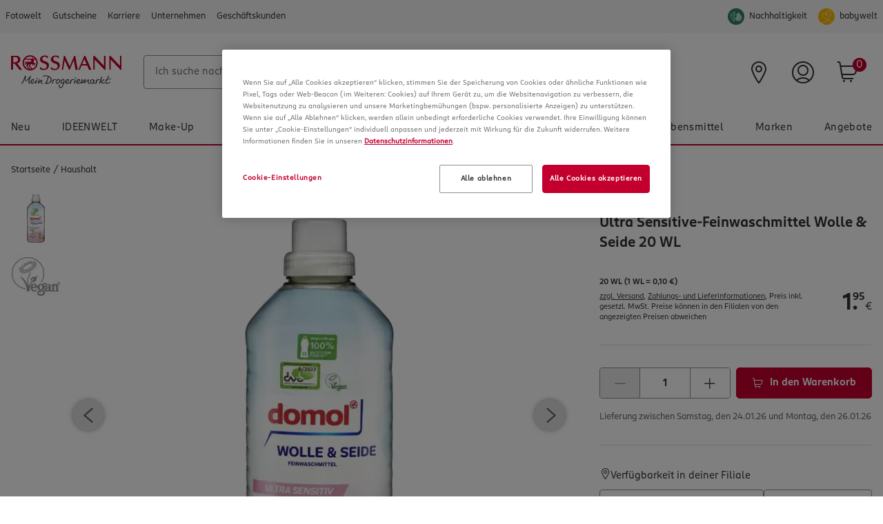

--- FILE ---
content_type: text/html;charset=UTF-8
request_url: https://www.rossmann.de/de/haushalt-domol-sensitiv-ultra-sensitive-feinwaschmittel-wolle-und-seide-20-wl/p/4068134002280
body_size: 131705
content:
<!DOCTYPE html>
<html lang="de">
<head>
    <!-- checking for cookie -->
    <!-- Smartedit enabled: false -->
    <!-- showCookieDialog on this site? true -->
    <!--if aspect is sap-backoffice we don't want to see the cookieConsent-->
        <!-- Show CookieDialog -->
                <!-- OneTrust Cookies Consent Notice start -->
    <script src="https://cookie-cdn.cookiepro.com/scripttemplates/otSDKStub.js" type="text/javascript" charset="UTF-8"
            data-domain-script="518c4d7d-0519-4ca7-b5c8-3e22dc8ef5fb"></script>
    <script type="text/javascript">
        function OptanonWrapper() {
            var regCheckYouTube = /,(V14|RM001),/;
            var iframes = document.getElementsByClassName("optanon-category-RM001");
            var notes = document.getElementsByClassName("rm-video__no-cookie");
            var iframeWrapper = document.getElementsByClassName("rm-video__youtube");
            var i;

            if (OptanonActiveGroups.match(regCheckYouTube)) {
                for (i = 0; i < iframes.length; i++) {
                    iframes[i].style.display = "block";
                    iframeWrapper[i].classList.add('rm-video__youtube--active');

                    if (!iframes[i].src && iframes[i].getAttribute('data-src')) {
                        iframes[i].src = iframes[i].getAttribute('data-src');
                    }
                }
                for (i = 0; i < notes.length; i++) {
                    notes[i].style.display = 'none';
                }
            } else {
                if (notes.length < 1) {
                    for (i = 0; i < iframes.length; i++) {
                        var note = document.createElement("div");
                        note.className = "rm-video__no-cookie";
                        note.innerHTML = i18nTranslations['site.noyoutubecookie'];
                        iframes[i].parentNode.insertBefore(note, iframes[i].nextSibling);
                    }
                } else if (notes.length >= 1) {
                    for (i = 0; i < iframes.length; i++) {
                        notes[i].style.display = 'block';
                    }
                }
                for (i = 0; i < iframes.length; i++) {
                    iframes[i].style.display = "none";
                    iframeWrapper[i].classList.remove('rm-video__youtube--active');
                }
            }

            var $onetrustBtnHandlers = $('#onetrust-accept-btn-handler, .save-preference-btn-handler, #accept-recommended-btn-handler');
            $onetrustBtnHandlers.on('click', function () {
                // push datalayer event when cookies accept
                window.dataLayer.push({event: 'OneTrustGroupsUpdated'});
            });

            // remove dark overlay when cookies enabled
            if (navigator.cookieEnabled === false) {
                $onetrustBtnHandlers.on('click', function () {
                    $(document).ready(function () {
                        $('.onetrust-pc-dark-filter.ot-fade-in').hide();
                    });
                });
            }

            

            if (cookie.getCookie('OptanonAlertBoxClosed') !== '' && window.OnetrustActiveGroups.split(',').indexOf('C0002') !== -1) {
                // enable element visibility trigger in gtm
                $('[data-impression-enabled]').attr('data-impression-enabled', 'true');
                document.dispatchEvent(new Event('setProductImpressionsEnabled'));
            }

            
                    if (cookie.getCookie('OptanonAlertBoxClosed') !== '' && window.OnetrustActiveGroups.split(',').indexOf('V26') !== -1) {
                        (function (s, y, n, di, go) {
                            di = s.createElement(y);
                            di.type = 'text/java' + y;
                            di.async = true;
                            di.src = n + Math.floor(Date.now() / 86400000);
                            go = s.getElementsByTagName(y)[0];
                            go.parentNode.insertBefore(di, go);
                        }(document, 'script', "https://content.syndigo.com/site/7e43d4bf-0b49-430a-995f-828ac38496d8/tag.js?cv="));
                        window.SYNDI = window.SYNDI || [];
                        SYNDI.push('4068134002280');
                    }
                
                    var sqlnScript = document.querySelector('[src="https://delivery-assets.squarelovin.com/sdk/squarelovin.min.js"]');
                    if (cookie.getCookie('OptanonAlertBoxClosed') !== '' && window.OnetrustActiveGroups.split(',').indexOf('V28') >= 0 && !sqlnScript) {
                        var s = document.createElement('script');
                        s.type = 'module';
                        s.async = true;
                        s.setAttribute('charset', 'utf-8');
                        s.src = 'https://delivery-assets.squarelovin.com/sdk/squarelovin.min.js';
                        document.head.append(s);
                    } else {
                        sqlnScript && sqlnScript.remove();
                    }
                

            var impressions = document.querySelectorAll('[data-impression-enabled]');
            var promotions = document.querySelectorAll('[data-promotion-enabled]');

            if (cookie.getCookie('OptanonAlertBoxClosed') !== '' && window.OnetrustActiveGroups.split(',').indexOf('V1') !== -1) {

                // enable element visibility trigger in gtm
                impressions.forEach((impression) => {
                    impression.dataset.impressionEnabled = true;
                });

                promotions.forEach((promotion) => {
                    promotion.dataset.promotionEnabled = true;
                });

                // Create the bv:cookies meta element if cookies enabled
                const bvCookieConsent = document.createElement('meta');
                bvCookieConsent.name = 'bv:cookies';
                bvCookieConsent.content = 'true';

                // Append it to the head of the page
                document.head.appendChild(bvCookieConsent);

            } else {

                // disable element visibility trigger in gtm
                impressions.forEach((impression) => {
                    impression.dataset.impressionEnabled = false;
                });

                promotions.forEach((promotion) => {
                    promotion.dataset.promotionEnabled = false;
                });

                if ($(document.querySelector('meta[name="bv:cookies"]')).length) {
                    // Find and remove the bv:cookies meta element
                    const bvCookieConsent = document.querySelector('meta[name="bv:cookies"]');
                    bvCookieConsent.remove();
                }
            }
        }
    </script>
    <!-- OneTrust Cookies Consent Notice end -->
<script type="application/javascript">
    function isAndroidApp(){return typeof window.Android !== 'undefined';}
    function isIOSApp(){return typeof webkit !== 'undefined' && typeof webkit.messageHandlers !== 'undefined' && typeof webkit.messageHandlers.rossmannWeb !== 'undefined';}
    function sendMessage(event) {
        try {
            // Check for type of message and convert to string
            if(!event || typeof event !== "object") {
                throw new Error("Events sent to native App must be of type object, " + typeof event + " found");
            }
            var stringifyedEvent = JSON.stringify(event);

            // Send message to the corresponding platform
            if (isAndroidApp()) {
                Android.notifyApp(stringifyedEvent)
            } else if (isIOSApp()) {
                webkit.messageHandlers.rossmannWeb.postMessage(stringifyedEvent);
            } else {
                throw new Error("Neither iOS nor Android could be detected as the current plattform.");
            }
        } catch (err) {
            console.error(err);
        }
    }
    window.notifyApp = sendMessage;
</script>
<title>domol sensitiv Ultra Sensitive-Feinwaschmittel Wolle &amp; Seide 20 WL online kaufen | rossmann.de</title>

    <meta http-equiv="Content-Type" content="text/html; charset=utf-8"/>
    <meta http-equiv="X-UA-Compatible" content="IE=edge">
    <meta charset="utf-8">
    <meta name="viewport" content="width=device-width, initial-scale=1, user-scalable=no">
    <meta name="title" content="domol sensitiv Ultra Sensitive-Feinwaschmittel Wolle &amp; Seide 20 WL online kaufen | rossmann.de"/>
    <meta name="msvalidate.01" content="9A58BF8965EDCA7F5A342B3F7543B07B" />
    
    <meta property="og:title" content="domol sensitiv Ultra Sensitive-Feinwaschmittel Wolle &amp; Seide 20 WL online kaufen | rossmann.de"/>
<meta property="og:description" content="Das domol Feinwaschmittel Wolle & Seide Ultra Sensitiv ist geeignet für empfindlicheTextilien wie z.B. Wolle, Seide, Daunen und Kaschmir. Es ..."/>

<meta property="og:url" content="https://www.rossmann.de/de/haushalt-domol-sensitiv-ultra-sensitive-feinwaschmittel-wolle-und-seide-20-wl/p/4068134002280"/>
    <meta property="og:type" content="website"/>

<meta property="og:image" content="https://www.rossmann.de/media/og/OG-Image_09112020.jpg?width=1200&height=630&fit=bounds"/><meta name="keywords">
<meta name="description" content="Das domol Feinwaschmittel Wolle &amp; Seide Ultra Sensitiv ist geeignet f&uuml;r empfindlicheTextilien wie z.B. Wolle, Seide, Daunen und Kaschmir. Es ...">
<meta name="robots" content="index,follow">
<link rel="shortcut icon" type="image/x-icon" media="all" href="/_ui/responsive/theme-rossmann/images/favicon.ico"/>
    <link rel="apple-touch-icon" sizes="57x57" href="/_ui/responsive/theme-rossmann/images/apple-icon-57x57.png">
    <link rel="apple-touch-icon" sizes="60x60" href="/_ui/responsive/theme-rossmann/images/apple-icon-60x60.png">
    <link rel="apple-touch-icon" sizes="72x72" href="/_ui/responsive/theme-rossmann/images/apple-icon-72x72.png">
    <link rel="apple-touch-icon" sizes="76x76" href="/_ui/responsive/theme-rossmann/images/apple-icon-76x76.png">
    <link rel="apple-touch-icon" sizes="114x114" href="/_ui/responsive/theme-rossmann/images/apple-icon-114x114.png">
    <link rel="apple-touch-icon" sizes="120x120" href="/_ui/responsive/theme-rossmann/images/apple-icon-120x120.png">
    <link rel="apple-touch-icon" sizes="144x144" href="/_ui/responsive/theme-rossmann/images/apple-icon-144x144.png">
    <link rel="apple-touch-icon" sizes="152x152" href="/_ui/responsive/theme-rossmann/images/apple-icon-152x152.png">
    <link rel="apple-touch-icon" sizes="180x180" href="/_ui/responsive/theme-rossmann/images/apple-icon-180x180.png">
    <link rel="icon" type="image/png" sizes="192x192" href="/_ui/responsive/theme-rossmann/images/android-icon-192x192.png">
    <link rel="icon" type="image/png" sizes="32x32" href="/_ui/responsive/theme-rossmann/images/favicon-32x32.png">
    <link rel="icon" type="image/png" sizes="96x96" href="/_ui/responsive/theme-rossmann/images/favicon-96x96.png">
    <link rel="icon" type="image/png" sizes="16x16" href="/_ui/responsive/theme-rossmann/images/favicon-16x16.png">
    <link rel="manifest" href="/_ui/responsive/theme-rossmann/images/manifest.json">
    <meta name="msapplication-TileColor" content="#ffffff">
    <meta name="msapplication-TileImage" content="/_ui/responsive/theme-rossmann/images/ms-icon-144x144.png">
    <meta name="theme-color" content="#ffffff">

<link rel="alternate" hreflang="da-DK" href="https://www.rossmann.dk/da/husholdning-domol-sensitiv-finvaskemiddel-til-uld-og-silke-ultra-sensitive-20-vaske/p/4068134002280"/>
        <link rel="alternate" hreflang="de-DE" href="https://www.rossmann.de/de/haushalt-domol-sensitiv-ultra-sensitive-feinwaschmittel-wolle-und-seide-20-wl/p/4068134002280"/>
    <style rel="stylesheet" type="text/css" media="all" id="renderCSS">
			





.rm-grid__hide{display:none!important}.rm-grid__show{display:block!important}.rm-grid__container,.rm-grid__container--wrapper{width:100%;margin-right:auto;margin-left:auto}@media only screen and (min-width:1440px){.rm-grid__container--wrapper{max-width:1440px}}.rm-grid__container--inner{width:100%;margin-right:auto;margin-left:auto;padding-right:16px;padding-left:16px}@media only screen and (min-width:1440px){.rm-grid__container--inner{max-width:1440px}}.rm-grid__flex-row{-webkit-box-direction:normal;-ms-flex-direction:row;flex-direction:row}.rm-grid__flex-row,.rm-grid__flex-row-reverse{display:-webkit-box;display:-ms-flexbox;display:flex;-ms-flex-wrap:wrap;flex-wrap:wrap;margin-right:-16px;margin-left:-16px;-webkit-box-orient:horizontal}.rm-grid__flex-row-reverse{-webkit-box-direction:reverse;-ms-flex-direction:row-reverse;flex-direction:row-reverse}.rm-grid__flex-column{-webkit-box-direction:normal;-ms-flex-direction:column;flex-direction:column}.rm-grid__flex-column,.rm-grid__flex-column-reverse{display:-webkit-box;display:-ms-flexbox;display:flex;-ms-flex-wrap:wrap;flex-wrap:wrap;margin-right:-16px;margin-left:-16px;-webkit-box-orient:vertical}.rm-grid__flex-column-reverse{-webkit-box-direction:reverse;-ms-flex-direction:column-reverse;flex-direction:column-reverse}.rm-grid__align--start{-webkit-box-align:start;-ms-flex-align:start;align-items:flex-start}.rm-grid__align--center{-webkit-box-align:center;-ms-flex-align:center;align-items:center}.rm-grid__align--end{-webkit-box-align:end;-ms-flex-align:end;align-items:flex-end}.rm-grid__align--stretch{-webkit-box-align:stretch;-ms-flex-align:stretch;align-items:stretch}.rm-grid__justify-content--start{-webkit-box-pack:start;-ms-flex-pack:start;justify-content:flex-start}.rm-grid__justify-content--center{-webkit-box-pack:center;-ms-flex-pack:center;justify-content:center}.rm-grid__justify-content--end{-webkit-box-pack:end;-ms-flex-pack:end;justify-content:flex-end}.rm-grid__justify-content--between{-webkit-box-pack:justify;-ms-flex-pack:justify;justify-content:space-between}.rm-grid__justify-content--evenly{-webkit-box-pack:space-evenly;-ms-flex-pack:space-evenly;justify-content:space-evenly}.rm-grid__justify-content--around{-ms-flex-pack:distribute;justify-content:space-around}.rm-grid__text--left{text-align:left}.rm-grid__text--center{text-align:center}.rm-grid__text--right{text-align:right}.rm-grid__col{position:relative;padding-right:16px;padding-left:16px;-webkit-box-flex:1;-ms-flex:1 1 0px;flex:1 1 0;width:100%;max-width:100%}.rm-grid__col [data-jsevent="obj:canvas-tiles"]:before,.rm-grid__col [data-jsevent="obj:content-tagging-carousel"]:before{content:"grid-col";display:none}.rm-grid__col-align--start{-ms-flex-item-align:start;align-self:flex-start}.rm-grid__col-align--center{-ms-flex-item-align:center;align-self:center}.rm-grid__col-align--end{-ms-flex-item-align:end;align-self:flex-end}.rm-grid__col-align--stretch{-ms-flex-item-align:stretch;align-self:stretch}.rm-grid__col-align--auto{-ms-flex-item-align:auto;align-self:auto}.rm-grid__col-align--baseline{-ms-flex-item-align:baseline;align-self:baseline}.rm-grid__col--12{position:relative;padding-right:16px;padding-left:16px;width:100%;-webkit-box-flex:0;-ms-flex:0 0 100%;flex:0 0 100%;max-width:100%}.rm-grid__col--12 [data-jsevent="obj:canvas-tiles"]:before,.rm-grid__col--12 [data-jsevent="obj:content-tagging-carousel"]:before{content:"grid-col";display:none}.rm-grid__col--11{position:relative;padding-right:16px;padding-left:16px;width:100%;-webkit-box-flex:0;-ms-flex:0 0 91.66666667%;flex:0 0 91.66666667%;max-width:91.66666667%}.rm-grid__col--11 [data-jsevent="obj:canvas-tiles"]:before,.rm-grid__col--11 [data-jsevent="obj:content-tagging-carousel"]:before{content:"grid-col";display:none}.rm-grid__col--10{position:relative;padding-right:16px;padding-left:16px;width:100%;-webkit-box-flex:0;-ms-flex:0 0 83.33333333%;flex:0 0 83.33333333%;max-width:83.33333333%}.rm-grid__col--10 [data-jsevent="obj:canvas-tiles"]:before,.rm-grid__col--10 [data-jsevent="obj:content-tagging-carousel"]:before{content:"grid-col";display:none}.rm-grid__col--9{position:relative;padding-right:16px;padding-left:16px;width:100%;-webkit-box-flex:0;-ms-flex:0 0 75%;flex:0 0 75%;max-width:75%}.rm-grid__col--9 [data-jsevent="obj:canvas-tiles"]:before,.rm-grid__col--9 [data-jsevent="obj:content-tagging-carousel"]:before{content:"grid-col";display:none}.rm-grid__col--8{position:relative;padding-right:16px;padding-left:16px;width:100%;-webkit-box-flex:0;-ms-flex:0 0 66.66666667%;flex:0 0 66.66666667%;max-width:66.66666667%}.rm-grid__col--8 [data-jsevent="obj:canvas-tiles"]:before,.rm-grid__col--8 [data-jsevent="obj:content-tagging-carousel"]:before{content:"grid-col";display:none}.rm-grid__col--7{position:relative;padding-right:16px;padding-left:16px;width:100%;-webkit-box-flex:0;-ms-flex:0 0 58.33333333%;flex:0 0 58.33333333%;max-width:58.33333333%}.rm-grid__col--7 [data-jsevent="obj:canvas-tiles"]:before,.rm-grid__col--7 [data-jsevent="obj:content-tagging-carousel"]:before{content:"grid-col";display:none}.rm-grid__col--6{position:relative;padding-right:16px;padding-left:16px;width:100%;-webkit-box-flex:0;-ms-flex:0 0 50%;flex:0 0 50%;max-width:50%}.rm-grid__col--6 [data-jsevent="obj:canvas-tiles"]:before,.rm-grid__col--6 [data-jsevent="obj:content-tagging-carousel"]:before{content:"grid-col";display:none}.rm-grid__col--5{position:relative;padding-right:16px;padding-left:16px;width:100%;-webkit-box-flex:0;-ms-flex:0 0 41.66666667%;flex:0 0 41.66666667%;max-width:41.66666667%}.rm-grid__col--5 [data-jsevent="obj:canvas-tiles"]:before,.rm-grid__col--5 [data-jsevent="obj:content-tagging-carousel"]:before{content:"grid-col";display:none}.rm-grid__col--4{position:relative;padding-right:16px;padding-left:16px;width:100%;-webkit-box-flex:0;-ms-flex:0 0 33.33333333%;flex:0 0 33.33333333%;max-width:33.33333333%}.rm-grid__col--4 [data-jsevent="obj:canvas-tiles"]:before,.rm-grid__col--4 [data-jsevent="obj:content-tagging-carousel"]:before{content:"grid-col";display:none}.rm-grid__col--3{position:relative;padding-right:16px;padding-left:16px;width:100%;-webkit-box-flex:0;-ms-flex:0 0 25%;flex:0 0 25%;max-width:25%}.rm-grid__col--3 [data-jsevent="obj:canvas-tiles"]:before,.rm-grid__col--3 [data-jsevent="obj:content-tagging-carousel"]:before{content:"grid-col";display:none}.rm-grid__col--2{position:relative;padding-right:16px;padding-left:16px;width:100%;-webkit-box-flex:0;-ms-flex:0 0 16.66666667%;flex:0 0 16.66666667%;max-width:16.66666667%}.rm-grid__col--2 [data-jsevent="obj:canvas-tiles"]:before,.rm-grid__col--2 [data-jsevent="obj:content-tagging-carousel"]:before{content:"grid-col";display:none}.rm-grid__col--1{position:relative;padding-right:16px;padding-left:16px;width:100%;-webkit-box-flex:0;-ms-flex:0 0 8.33333333%;flex:0 0 8.33333333%;max-width:8.33333333%}.rm-grid__col--1 [data-jsevent="obj:canvas-tiles"]:before,.rm-grid__col--1 [data-jsevent="obj:content-tagging-carousel"]:before{content:"grid-col";display:none}.rm-grid__col--content{position:relative;padding-right:16px;padding-left:16px;-webkit-box-flex:0;-ms-flex:0 0 auto;flex:0 0 auto;width:auto;max-width:100%}.rm-grid__col--content [data-jsevent="obj:canvas-tiles"]:before,.rm-grid__col--content [data-jsevent="obj:content-tagging-carousel"]:before{content:"grid-col";display:none}@media only screen and (min-width:480px){.rm-grid__col-sm--12{position:relative;padding-right:16px;padding-left:16px;width:100%;-webkit-box-flex:0;-ms-flex:0 0 100%;flex:0 0 100%;max-width:100%}.rm-grid__col-sm--12 [data-jsevent="obj:canvas-tiles"]:before,.rm-grid__col-sm--12 [data-jsevent="obj:content-tagging-carousel"]:before{content:"grid-col";display:none}.rm-grid__col-order-sm--12{-webkit-box-ordinal-group:13;-ms-flex-order:12;order:12}.rm-grid__col-sm--11{position:relative;padding-right:16px;padding-left:16px;width:100%;-webkit-box-flex:0;-ms-flex:0 0 91.66666667%;flex:0 0 91.66666667%;max-width:91.66666667%}.rm-grid__col-sm--11 [data-jsevent="obj:canvas-tiles"]:before,.rm-grid__col-sm--11 [data-jsevent="obj:content-tagging-carousel"]:before{content:"grid-col";display:none}.rm-grid__col-order-sm--11{-webkit-box-ordinal-group:12;-ms-flex-order:11;order:11}.rm-grid__col-sm--10{position:relative;padding-right:16px;padding-left:16px;width:100%;-webkit-box-flex:0;-ms-flex:0 0 83.33333333%;flex:0 0 83.33333333%;max-width:83.33333333%}.rm-grid__col-sm--10 [data-jsevent="obj:canvas-tiles"]:before,.rm-grid__col-sm--10 [data-jsevent="obj:content-tagging-carousel"]:before{content:"grid-col";display:none}.rm-grid__col-order-sm--10{-webkit-box-ordinal-group:11;-ms-flex-order:10;order:10}.rm-grid__col-sm--9{position:relative;padding-right:16px;padding-left:16px;width:100%;-webkit-box-flex:0;-ms-flex:0 0 75%;flex:0 0 75%;max-width:75%}.rm-grid__col-sm--9 [data-jsevent="obj:canvas-tiles"]:before,.rm-grid__col-sm--9 [data-jsevent="obj:content-tagging-carousel"]:before{content:"grid-col";display:none}.rm-grid__col-order-sm--9{-webkit-box-ordinal-group:10;-ms-flex-order:9;order:9}.rm-grid__col-sm--8{position:relative;padding-right:16px;padding-left:16px;width:100%;-webkit-box-flex:0;-ms-flex:0 0 66.66666667%;flex:0 0 66.66666667%;max-width:66.66666667%}.rm-grid__col-sm--8 [data-jsevent="obj:canvas-tiles"]:before,.rm-grid__col-sm--8 [data-jsevent="obj:content-tagging-carousel"]:before{content:"grid-col";display:none}.rm-grid__col-order-sm--8{-webkit-box-ordinal-group:9;-ms-flex-order:8;order:8}.rm-grid__col-sm--7{position:relative;padding-right:16px;padding-left:16px;width:100%;-webkit-box-flex:0;-ms-flex:0 0 58.33333333%;flex:0 0 58.33333333%;max-width:58.33333333%}.rm-grid__col-sm--7 [data-jsevent="obj:canvas-tiles"]:before,.rm-grid__col-sm--7 [data-jsevent="obj:content-tagging-carousel"]:before{content:"grid-col";display:none}.rm-grid__col-order-sm--7{-webkit-box-ordinal-group:8;-ms-flex-order:7;order:7}.rm-grid__col-sm--6{position:relative;padding-right:16px;padding-left:16px;width:100%;-webkit-box-flex:0;-ms-flex:0 0 50%;flex:0 0 50%;max-width:50%}.rm-grid__col-sm--6 [data-jsevent="obj:canvas-tiles"]:before,.rm-grid__col-sm--6 [data-jsevent="obj:content-tagging-carousel"]:before{content:"grid-col";display:none}.rm-grid__col-order-sm--6{-webkit-box-ordinal-group:7;-ms-flex-order:6;order:6}.rm-grid__col-sm--5{position:relative;padding-right:16px;padding-left:16px;width:100%;-webkit-box-flex:0;-ms-flex:0 0 41.66666667%;flex:0 0 41.66666667%;max-width:41.66666667%}.rm-grid__col-sm--5 [data-jsevent="obj:canvas-tiles"]:before,.rm-grid__col-sm--5 [data-jsevent="obj:content-tagging-carousel"]:before{content:"grid-col";display:none}.rm-grid__col-order-sm--5{-webkit-box-ordinal-group:6;-ms-flex-order:5;order:5}.rm-grid__col-sm--4{position:relative;padding-right:16px;padding-left:16px;width:100%;-webkit-box-flex:0;-ms-flex:0 0 33.33333333%;flex:0 0 33.33333333%;max-width:33.33333333%}.rm-grid__col-sm--4 [data-jsevent="obj:canvas-tiles"]:before,.rm-grid__col-sm--4 [data-jsevent="obj:content-tagging-carousel"]:before{content:"grid-col";display:none}.rm-grid__col-order-sm--4{-webkit-box-ordinal-group:5;-ms-flex-order:4;order:4}.rm-grid__col-sm--3{position:relative;padding-right:16px;padding-left:16px;width:100%;-webkit-box-flex:0;-ms-flex:0 0 25%;flex:0 0 25%;max-width:25%}.rm-grid__col-sm--3 [data-jsevent="obj:canvas-tiles"]:before,.rm-grid__col-sm--3 [data-jsevent="obj:content-tagging-carousel"]:before{content:"grid-col";display:none}.rm-grid__col-order-sm--3{-webkit-box-ordinal-group:4;-ms-flex-order:3;order:3}.rm-grid__col-sm--2{position:relative;padding-right:16px;padding-left:16px;width:100%;-webkit-box-flex:0;-ms-flex:0 0 16.66666667%;flex:0 0 16.66666667%;max-width:16.66666667%}.rm-grid__col-sm--2 [data-jsevent="obj:canvas-tiles"]:before,.rm-grid__col-sm--2 [data-jsevent="obj:content-tagging-carousel"]:before{content:"grid-col";display:none}.rm-grid__col-order-sm--2{-webkit-box-ordinal-group:3;-ms-flex-order:2;order:2}.rm-grid__col-sm--1{position:relative;padding-right:16px;padding-left:16px;width:100%;-webkit-box-flex:0;-ms-flex:0 0 8.33333333%;flex:0 0 8.33333333%;max-width:8.33333333%}.rm-grid__col-sm--1 [data-jsevent="obj:canvas-tiles"]:before,.rm-grid__col-sm--1 [data-jsevent="obj:content-tagging-carousel"]:before{content:"grid-col";display:none}.rm-grid__col-sm{position:relative;padding-right:16px;padding-left:16px;-webkit-box-flex:1;-ms-flex:1 1 0px;flex:1 1 0;width:100%;max-width:100%}.rm-grid__col-sm [data-jsevent="obj:canvas-tiles"]:before,.rm-grid__col-sm [data-jsevent="obj:content-tagging-carousel"]:before{content:"grid-col";display:none}.rm-grid__col-order-sm--1{-webkit-box-ordinal-group:2;-ms-flex-order:1;order:1}.rm-grid__col-sm--content{position:relative;padding-right:16px;padding-left:16px;-webkit-box-flex:0;-ms-flex:0 0 auto;flex:0 0 auto;width:auto;max-width:100%}.rm-grid__col-sm--content [data-jsevent="obj:canvas-tiles"]:before,.rm-grid__col-sm--content [data-jsevent="obj:content-tagging-carousel"]:before{content:"grid-col";display:none}.rm-grid__show-sm{display:block!important}.rm-grid__hide-sm{display:none!important}}@media only screen and (min-width:768px){.rm-grid__col-md--12{position:relative;padding-right:16px;padding-left:16px;width:100%;-webkit-box-flex:0;-ms-flex:0 0 100%;flex:0 0 100%;max-width:100%}.rm-grid__col-md--12 [data-jsevent="obj:canvas-tiles"]:before,.rm-grid__col-md--12 [data-jsevent="obj:content-tagging-carousel"]:before{content:"grid-col";display:none}.rm-grid__col-order-md--12{-webkit-box-ordinal-group:13;-ms-flex-order:12;order:12}.rm-grid__col-md--11{position:relative;padding-right:16px;padding-left:16px;width:100%;-webkit-box-flex:0;-ms-flex:0 0 91.66666667%;flex:0 0 91.66666667%;max-width:91.66666667%}.rm-grid__col-md--11 [data-jsevent="obj:canvas-tiles"]:before,.rm-grid__col-md--11 [data-jsevent="obj:content-tagging-carousel"]:before{content:"grid-col";display:none}.rm-grid__col-order-md--11{-webkit-box-ordinal-group:12;-ms-flex-order:11;order:11}.rm-grid__col-md--10{position:relative;padding-right:16px;padding-left:16px;width:100%;-webkit-box-flex:0;-ms-flex:0 0 83.33333333%;flex:0 0 83.33333333%;max-width:83.33333333%}.rm-grid__col-md--10 [data-jsevent="obj:canvas-tiles"]:before,.rm-grid__col-md--10 [data-jsevent="obj:content-tagging-carousel"]:before{content:"grid-col";display:none}.rm-grid__col-order-md--10{-webkit-box-ordinal-group:11;-ms-flex-order:10;order:10}.rm-grid__col-md--9{position:relative;padding-right:16px;padding-left:16px;width:100%;-webkit-box-flex:0;-ms-flex:0 0 75%;flex:0 0 75%;max-width:75%}.rm-grid__col-md--9 [data-jsevent="obj:canvas-tiles"]:before,.rm-grid__col-md--9 [data-jsevent="obj:content-tagging-carousel"]:before{content:"grid-col";display:none}.rm-grid__col-order-md--9{-webkit-box-ordinal-group:10;-ms-flex-order:9;order:9}.rm-grid__col-md--8{position:relative;padding-right:16px;padding-left:16px;width:100%;-webkit-box-flex:0;-ms-flex:0 0 66.66666667%;flex:0 0 66.66666667%;max-width:66.66666667%}.rm-grid__col-md--8 [data-jsevent="obj:canvas-tiles"]:before,.rm-grid__col-md--8 [data-jsevent="obj:content-tagging-carousel"]:before{content:"grid-col";display:none}.rm-grid__col-order-md--8{-webkit-box-ordinal-group:9;-ms-flex-order:8;order:8}.rm-grid__col-md--7{position:relative;padding-right:16px;padding-left:16px;width:100%;-webkit-box-flex:0;-ms-flex:0 0 58.33333333%;flex:0 0 58.33333333%;max-width:58.33333333%}.rm-grid__col-md--7 [data-jsevent="obj:canvas-tiles"]:before,.rm-grid__col-md--7 [data-jsevent="obj:content-tagging-carousel"]:before{content:"grid-col";display:none}.rm-grid__col-order-md--7{-webkit-box-ordinal-group:8;-ms-flex-order:7;order:7}.rm-grid__col-md--6{position:relative;padding-right:16px;padding-left:16px;width:100%;-webkit-box-flex:0;-ms-flex:0 0 50%;flex:0 0 50%;max-width:50%}.rm-grid__col-md--6 [data-jsevent="obj:canvas-tiles"]:before,.rm-grid__col-md--6 [data-jsevent="obj:content-tagging-carousel"]:before{content:"grid-col";display:none}.rm-grid__col-order-md--6{-webkit-box-ordinal-group:7;-ms-flex-order:6;order:6}.rm-grid__col-md--5{position:relative;padding-right:16px;padding-left:16px;width:100%;-webkit-box-flex:0;-ms-flex:0 0 41.66666667%;flex:0 0 41.66666667%;max-width:41.66666667%}.rm-grid__col-md--5 [data-jsevent="obj:canvas-tiles"]:before,.rm-grid__col-md--5 [data-jsevent="obj:content-tagging-carousel"]:before{content:"grid-col";display:none}.rm-grid__col-order-md--5{-webkit-box-ordinal-group:6;-ms-flex-order:5;order:5}.rm-grid__col-md--4{position:relative;padding-right:16px;padding-left:16px;width:100%;-webkit-box-flex:0;-ms-flex:0 0 33.33333333%;flex:0 0 33.33333333%;max-width:33.33333333%}.rm-grid__col-md--4 [data-jsevent="obj:canvas-tiles"]:before,.rm-grid__col-md--4 [data-jsevent="obj:content-tagging-carousel"]:before{content:"grid-col";display:none}.rm-grid__col-order-md--4{-webkit-box-ordinal-group:5;-ms-flex-order:4;order:4}.rm-grid__col-md--3{position:relative;padding-right:16px;padding-left:16px;width:100%;-webkit-box-flex:0;-ms-flex:0 0 25%;flex:0 0 25%;max-width:25%}.rm-grid__col-md--3 [data-jsevent="obj:canvas-tiles"]:before,.rm-grid__col-md--3 [data-jsevent="obj:content-tagging-carousel"]:before{content:"grid-col";display:none}.rm-grid__col-order-md--3{-webkit-box-ordinal-group:4;-ms-flex-order:3;order:3}.rm-grid__col-md--2{position:relative;padding-right:16px;padding-left:16px;width:100%;-webkit-box-flex:0;-ms-flex:0 0 16.66666667%;flex:0 0 16.66666667%;max-width:16.66666667%}.rm-grid__col-md--2 [data-jsevent="obj:canvas-tiles"]:before,.rm-grid__col-md--2 [data-jsevent="obj:content-tagging-carousel"]:before{content:"grid-col";display:none}.rm-grid__col-order-md--2{-webkit-box-ordinal-group:3;-ms-flex-order:2;order:2}.rm-grid__col-md--1{position:relative;padding-right:16px;padding-left:16px;width:100%;-webkit-box-flex:0;-ms-flex:0 0 8.33333333%;flex:0 0 8.33333333%;max-width:8.33333333%}.rm-grid__col-md--1 [data-jsevent="obj:canvas-tiles"]:before,.rm-grid__col-md--1 [data-jsevent="obj:content-tagging-carousel"]:before{content:"grid-col";display:none}.rm-grid__col-md{position:relative;padding-right:16px;padding-left:16px;-webkit-box-flex:1;-ms-flex:1 1 0px;flex:1 1 0;width:100%;max-width:100%}.rm-grid__col-md [data-jsevent="obj:canvas-tiles"]:before,.rm-grid__col-md [data-jsevent="obj:content-tagging-carousel"]:before{content:"grid-col";display:none}.rm-grid__col-order-md--1{-webkit-box-ordinal-group:2;-ms-flex-order:1;order:1}.rm-grid__col-md--content{position:relative;padding-right:16px;padding-left:16px;-webkit-box-flex:0;-ms-flex:0 0 auto;flex:0 0 auto;width:auto;max-width:100%}.rm-grid__col-md--content [data-jsevent="obj:canvas-tiles"]:before,.rm-grid__col-md--content [data-jsevent="obj:content-tagging-carousel"]:before{content:"grid-col";display:none}.rm-grid__show-md{display:block!important}.rm-grid__hide-md{display:none!important}}@media only screen and (min-width:1024px){.rm-grid__col-lg--12{position:relative;padding-right:16px;padding-left:16px;width:100%;-webkit-box-flex:0;-ms-flex:0 0 100%;flex:0 0 100%;max-width:100%}.rm-grid__col-lg--12 [data-jsevent="obj:canvas-tiles"]:before,.rm-grid__col-lg--12 [data-jsevent="obj:content-tagging-carousel"]:before{content:"grid-col";display:none}.rm-grid__col-order-lg--12{-webkit-box-ordinal-group:13;-ms-flex-order:12;order:12}.rm-grid__col-lg--11{position:relative;padding-right:16px;padding-left:16px;width:100%;-webkit-box-flex:0;-ms-flex:0 0 91.66666667%;flex:0 0 91.66666667%;max-width:91.66666667%}.rm-grid__col-lg--11 [data-jsevent="obj:canvas-tiles"]:before,.rm-grid__col-lg--11 [data-jsevent="obj:content-tagging-carousel"]:before{content:"grid-col";display:none}.rm-grid__col-order-lg--11{-webkit-box-ordinal-group:12;-ms-flex-order:11;order:11}.rm-grid__col-lg--10{position:relative;padding-right:16px;padding-left:16px;width:100%;-webkit-box-flex:0;-ms-flex:0 0 83.33333333%;flex:0 0 83.33333333%;max-width:83.33333333%}.rm-grid__col-lg--10 [data-jsevent="obj:canvas-tiles"]:before,.rm-grid__col-lg--10 [data-jsevent="obj:content-tagging-carousel"]:before{content:"grid-col";display:none}.rm-grid__col-order-lg--10{-webkit-box-ordinal-group:11;-ms-flex-order:10;order:10}.rm-grid__col-lg--9{position:relative;padding-right:16px;padding-left:16px;width:100%;-webkit-box-flex:0;-ms-flex:0 0 75%;flex:0 0 75%;max-width:75%}.rm-grid__col-lg--9 [data-jsevent="obj:canvas-tiles"]:before,.rm-grid__col-lg--9 [data-jsevent="obj:content-tagging-carousel"]:before{content:"grid-col";display:none}.rm-grid__col-order-lg--9{-webkit-box-ordinal-group:10;-ms-flex-order:9;order:9}.rm-grid__col-lg--8{position:relative;padding-right:16px;padding-left:16px;width:100%;-webkit-box-flex:0;-ms-flex:0 0 66.66666667%;flex:0 0 66.66666667%;max-width:66.66666667%}.rm-grid__col-lg--8 [data-jsevent="obj:canvas-tiles"]:before,.rm-grid__col-lg--8 [data-jsevent="obj:content-tagging-carousel"]:before{content:"grid-col";display:none}.rm-grid__col-order-lg--8{-webkit-box-ordinal-group:9;-ms-flex-order:8;order:8}.rm-grid__col-lg--7{position:relative;padding-right:16px;padding-left:16px;width:100%;-webkit-box-flex:0;-ms-flex:0 0 58.33333333%;flex:0 0 58.33333333%;max-width:58.33333333%}.rm-grid__col-lg--7 [data-jsevent="obj:canvas-tiles"]:before,.rm-grid__col-lg--7 [data-jsevent="obj:content-tagging-carousel"]:before{content:"grid-col";display:none}.rm-grid__col-order-lg--7{-webkit-box-ordinal-group:8;-ms-flex-order:7;order:7}.rm-grid__col-lg--6{position:relative;padding-right:16px;padding-left:16px;width:100%;-webkit-box-flex:0;-ms-flex:0 0 50%;flex:0 0 50%;max-width:50%}.rm-grid__col-lg--6 [data-jsevent="obj:canvas-tiles"]:before,.rm-grid__col-lg--6 [data-jsevent="obj:content-tagging-carousel"]:before{content:"grid-col";display:none}.rm-grid__col-order-lg--6{-webkit-box-ordinal-group:7;-ms-flex-order:6;order:6}.rm-grid__col-lg--5{position:relative;padding-right:16px;padding-left:16px;width:100%;-webkit-box-flex:0;-ms-flex:0 0 41.66666667%;flex:0 0 41.66666667%;max-width:41.66666667%}.rm-grid__col-lg--5 [data-jsevent="obj:canvas-tiles"]:before,.rm-grid__col-lg--5 [data-jsevent="obj:content-tagging-carousel"]:before{content:"grid-col";display:none}.rm-grid__col-order-lg--5{-webkit-box-ordinal-group:6;-ms-flex-order:5;order:5}.rm-grid__col-lg--4{position:relative;padding-right:16px;padding-left:16px;width:100%;-webkit-box-flex:0;-ms-flex:0 0 33.33333333%;flex:0 0 33.33333333%;max-width:33.33333333%}.rm-grid__col-lg--4 [data-jsevent="obj:canvas-tiles"]:before,.rm-grid__col-lg--4 [data-jsevent="obj:content-tagging-carousel"]:before{content:"grid-col";display:none}.rm-grid__col-order-lg--4{-webkit-box-ordinal-group:5;-ms-flex-order:4;order:4}.rm-grid__col-lg--3{position:relative;padding-right:16px;padding-left:16px;width:100%;-webkit-box-flex:0;-ms-flex:0 0 25%;flex:0 0 25%;max-width:25%}.rm-grid__col-lg--3 [data-jsevent="obj:canvas-tiles"]:before,.rm-grid__col-lg--3 [data-jsevent="obj:content-tagging-carousel"]:before{content:"grid-col";display:none}.rm-grid__col-order-lg--3{-webkit-box-ordinal-group:4;-ms-flex-order:3;order:3}.rm-grid__col-lg--2{position:relative;padding-right:16px;padding-left:16px;width:100%;-webkit-box-flex:0;-ms-flex:0 0 16.66666667%;flex:0 0 16.66666667%;max-width:16.66666667%}.rm-grid__col-lg--2 [data-jsevent="obj:canvas-tiles"]:before,.rm-grid__col-lg--2 [data-jsevent="obj:content-tagging-carousel"]:before{content:"grid-col";display:none}.rm-grid__col-order-lg--2{-webkit-box-ordinal-group:3;-ms-flex-order:2;order:2}.rm-grid__col-lg--1{position:relative;padding-right:16px;padding-left:16px;width:100%;-webkit-box-flex:0;-ms-flex:0 0 8.33333333%;flex:0 0 8.33333333%;max-width:8.33333333%}.rm-grid__col-lg--1 [data-jsevent="obj:canvas-tiles"]:before,.rm-grid__col-lg--1 [data-jsevent="obj:content-tagging-carousel"]:before{content:"grid-col";display:none}.rm-grid__col-lg{position:relative;padding-right:16px;padding-left:16px;-webkit-box-flex:1;-ms-flex:1 1 0px;flex:1 1 0;width:100%;max-width:100%}.rm-grid__col-lg [data-jsevent="obj:canvas-tiles"]:before,.rm-grid__col-lg [data-jsevent="obj:content-tagging-carousel"]:before{content:"grid-col";display:none}.rm-grid__col-order-lg--1{-webkit-box-ordinal-group:2;-ms-flex-order:1;order:1}.rm-grid__col-lg--content{position:relative;padding-right:16px;padding-left:16px;-webkit-box-flex:0;-ms-flex:0 0 auto;flex:0 0 auto;width:auto;max-width:100%}.rm-grid__col-lg--content [data-jsevent="obj:canvas-tiles"]:before,.rm-grid__col-lg--content [data-jsevent="obj:content-tagging-carousel"]:before{content:"grid-col";display:none}.rm-grid__show-lg{display:block!important}.rm-grid__hide-lg{display:none!important}}@media only screen and (min-width:1440px){.rm-grid__col-xl--12{position:relative;padding-right:16px;padding-left:16px;width:100%;-webkit-box-flex:0;-ms-flex:0 0 100%;flex:0 0 100%;max-width:100%}.rm-grid__col-xl--12 [data-jsevent="obj:canvas-tiles"]:before,.rm-grid__col-xl--12 [data-jsevent="obj:content-tagging-carousel"]:before{content:"grid-col";display:none}.rm-grid__col-order-xl--12{-webkit-box-ordinal-group:13;-ms-flex-order:12;order:12}.rm-grid__col-xl--11{position:relative;padding-right:16px;padding-left:16px;width:100%;-webkit-box-flex:0;-ms-flex:0 0 91.66666667%;flex:0 0 91.66666667%;max-width:91.66666667%}.rm-grid__col-xl--11 [data-jsevent="obj:canvas-tiles"]:before,.rm-grid__col-xl--11 [data-jsevent="obj:content-tagging-carousel"]:before{content:"grid-col";display:none}.rm-grid__col-order-xl--11{-webkit-box-ordinal-group:12;-ms-flex-order:11;order:11}.rm-grid__col-xl--10{position:relative;padding-right:16px;padding-left:16px;width:100%;-webkit-box-flex:0;-ms-flex:0 0 83.33333333%;flex:0 0 83.33333333%;max-width:83.33333333%}.rm-grid__col-xl--10 [data-jsevent="obj:canvas-tiles"]:before,.rm-grid__col-xl--10 [data-jsevent="obj:content-tagging-carousel"]:before{content:"grid-col";display:none}.rm-grid__col-order-xl--10{-webkit-box-ordinal-group:11;-ms-flex-order:10;order:10}.rm-grid__col-xl--9{position:relative;padding-right:16px;padding-left:16px;width:100%;-webkit-box-flex:0;-ms-flex:0 0 75%;flex:0 0 75%;max-width:75%}.rm-grid__col-xl--9 [data-jsevent="obj:canvas-tiles"]:before,.rm-grid__col-xl--9 [data-jsevent="obj:content-tagging-carousel"]:before{content:"grid-col";display:none}.rm-grid__col-order-xl--9{-webkit-box-ordinal-group:10;-ms-flex-order:9;order:9}.rm-grid__col-xl--8{position:relative;padding-right:16px;padding-left:16px;width:100%;-webkit-box-flex:0;-ms-flex:0 0 66.66666667%;flex:0 0 66.66666667%;max-width:66.66666667%}.rm-grid__col-xl--8 [data-jsevent="obj:canvas-tiles"]:before,.rm-grid__col-xl--8 [data-jsevent="obj:content-tagging-carousel"]:before{content:"grid-col";display:none}.rm-grid__col-order-xl--8{-webkit-box-ordinal-group:9;-ms-flex-order:8;order:8}.rm-grid__col-xl--7{position:relative;padding-right:16px;padding-left:16px;width:100%;-webkit-box-flex:0;-ms-flex:0 0 58.33333333%;flex:0 0 58.33333333%;max-width:58.33333333%}.rm-grid__col-xl--7 [data-jsevent="obj:canvas-tiles"]:before,.rm-grid__col-xl--7 [data-jsevent="obj:content-tagging-carousel"]:before{content:"grid-col";display:none}.rm-grid__col-order-xl--7{-webkit-box-ordinal-group:8;-ms-flex-order:7;order:7}.rm-grid__col-xl--6{position:relative;padding-right:16px;padding-left:16px;width:100%;-webkit-box-flex:0;-ms-flex:0 0 50%;flex:0 0 50%;max-width:50%}.rm-grid__col-xl--6 [data-jsevent="obj:canvas-tiles"]:before,.rm-grid__col-xl--6 [data-jsevent="obj:content-tagging-carousel"]:before{content:"grid-col";display:none}.rm-grid__col-order-xl--6{-webkit-box-ordinal-group:7;-ms-flex-order:6;order:6}.rm-grid__col-xl--5{position:relative;padding-right:16px;padding-left:16px;width:100%;-webkit-box-flex:0;-ms-flex:0 0 41.66666667%;flex:0 0 41.66666667%;max-width:41.66666667%}.rm-grid__col-xl--5 [data-jsevent="obj:canvas-tiles"]:before,.rm-grid__col-xl--5 [data-jsevent="obj:content-tagging-carousel"]:before{content:"grid-col";display:none}.rm-grid__col-order-xl--5{-webkit-box-ordinal-group:6;-ms-flex-order:5;order:5}.rm-grid__col-xl--4{position:relative;padding-right:16px;padding-left:16px;width:100%;-webkit-box-flex:0;-ms-flex:0 0 33.33333333%;flex:0 0 33.33333333%;max-width:33.33333333%}.rm-grid__col-xl--4 [data-jsevent="obj:canvas-tiles"]:before,.rm-grid__col-xl--4 [data-jsevent="obj:content-tagging-carousel"]:before{content:"grid-col";display:none}.rm-grid__col-order-xl--4{-webkit-box-ordinal-group:5;-ms-flex-order:4;order:4}.rm-grid__col-xl--3{position:relative;padding-right:16px;padding-left:16px;width:100%;-webkit-box-flex:0;-ms-flex:0 0 25%;flex:0 0 25%;max-width:25%}.rm-grid__col-xl--3 [data-jsevent="obj:canvas-tiles"]:before,.rm-grid__col-xl--3 [data-jsevent="obj:content-tagging-carousel"]:before{content:"grid-col";display:none}.rm-grid__col-order-xl--3{-webkit-box-ordinal-group:4;-ms-flex-order:3;order:3}.rm-grid__col-xl--2{position:relative;padding-right:16px;padding-left:16px;width:100%;-webkit-box-flex:0;-ms-flex:0 0 16.66666667%;flex:0 0 16.66666667%;max-width:16.66666667%}.rm-grid__col-xl--2 [data-jsevent="obj:canvas-tiles"]:before,.rm-grid__col-xl--2 [data-jsevent="obj:content-tagging-carousel"]:before{content:"grid-col";display:none}.rm-grid__col-order-xl--2{-webkit-box-ordinal-group:3;-ms-flex-order:2;order:2}.rm-grid__col-xl--1{position:relative;padding-right:16px;padding-left:16px;width:100%;-webkit-box-flex:0;-ms-flex:0 0 8.33333333%;flex:0 0 8.33333333%;max-width:8.33333333%}.rm-grid__col-xl--1 [data-jsevent="obj:canvas-tiles"]:before,.rm-grid__col-xl--1 [data-jsevent="obj:content-tagging-carousel"]:before{content:"grid-col";display:none}.rm-grid__col-xl{position:relative;padding-right:16px;padding-left:16px;-webkit-box-flex:1;-ms-flex:1 1 0px;flex:1 1 0;width:100%;max-width:100%}.rm-grid__col-xl [data-jsevent="obj:canvas-tiles"]:before,.rm-grid__col-xl [data-jsevent="obj:content-tagging-carousel"]:before{content:"grid-col";display:none}.rm-grid__col-order-xl--1{-webkit-box-ordinal-group:2;-ms-flex-order:1;order:1}.rm-grid__col-xl--content{position:relative;padding-right:16px;padding-left:16px;-webkit-box-flex:0;-ms-flex:0 0 auto;flex:0 0 auto;width:auto;max-width:100%}.rm-grid__col-xl--content [data-jsevent="obj:canvas-tiles"]:before,.rm-grid__col-xl--content [data-jsevent="obj:content-tagging-carousel"]:before{content:"grid-col";display:none}.rm-grid__show-xl{display:block!important}.rm-grid__hide-xl{display:none!important}}h1{font-size:24px;line-height:28px}h1,h2{margin:0 0 10px}h2{font-size:22px;line-height:24px}h3{font-size:20px;line-height:22px;margin:0 0 10px}@media only screen and (min-width:480px){h1{font-size:28px;line-height:32px;margin:0 0 20px}h2{font-size:26px;line-height:28px}h2,h3{margin:0 0 10px}h3{font-size:22px;line-height:24px}}@media only screen and (min-width:768px){h1{font-size:32px;line-height:36px;margin:0 0 30px}h2{font-size:28px;line-height:30px;margin:0 0 20px}h3{font-size:24px;line-height:26px;margin:0 0 10px}}@media only screen and (min-width:1024px){h1{font-size:36px;line-height:42px;margin:0 0 30px}h2{font-size:28px;line-height:32px;margin:0 0 20px}h3{font-size:24px;line-height:26px;margin:0 0 10px}}@media only screen and (min-width:1440px){h1{font-size:36px;line-height:42px;margin:0 0 30px}h2{font-size:32px;line-height:34px;margin:0 0 20px}h3{font-size:26px;line-height:28px;margin:0 0 10px}}blockquote,blockquote p{margin:15px 0 0}.rm-btn__block{display:block}.rm-btn__full{width:100%}.rm-btn__inline-block,.rm-btn__red{display:inline-block}.rm-btn__red{font-family:ROSSMANNSans-Bold,Calibri,Arial,sans-serif;font-size:.875rem;line-height:1.29;color:#fff;text-align:center;border-radius:4px;padding:14px 12px 13px;background-color:#c3002d;border:1px solid #c3002d}@media only screen and (min-width:1024px){.rm-btn__red{font-family:ROSSMANNSans-Bold,Calibri,Arial,sans-serif;font-size:1rem;line-height:1.31;color:#fff}}.rm-btn__red.active,.rm-btn__red:active,.rm-btn__red:focus,.rm-btn__red:hover{background-color:#90001f;color:#fff}.rm-btn__red.disabled,.rm-btn__red.disabled.active,.rm-btn__red.disabled:active,.rm-btn__red.disabled:focus,.rm-btn__red.disabled:hover,.rm-btn__red[disabled],.rm-btn__red[disabled].active,.rm-btn__red[disabled]:active,.rm-btn__red[disabled]:focus,.rm-btn__red[disabled]:hover,fieldset[disabled] .rm-btn__red,fieldset[disabled] .rm-btn__red.active,fieldset[disabled] .rm-btn__red:active,fieldset[disabled] .rm-btn__red:focus,fieldset[disabled] .rm-btn__red:hover{background-color:#8f8f8f;border-color:#8f8f8f;color:#fff}.rm-btn__red>.rm-btn__text{position:relative;top:-1px}.rm-btn__red>.rm-btn__text+.rm-icon,.rm-btn__red>.rm-icon+.rm-btn__text{padding-left:.5rem}.rm-btn__red.rm-btn__wide{padding:14px 2rem 13px}.rm-btn__red.rm-btn__auto{width:auto!important}.rm-btn__blue{font-family:ROSSMANNSans-Bold,Calibri,Arial,sans-serif;font-size:.875rem;line-height:1.29;color:#fff;display:inline-block;text-align:center;border-radius:4px;padding:14px 12px 13px;background-color:#536077;border:1px solid #536077}@media only screen and (min-width:1024px){.rm-btn__blue{font-family:ROSSMANNSans-Bold,Calibri,Arial,sans-serif;font-size:1rem;line-height:1.31;color:#fff}}.rm-btn__blue.active,.rm-btn__blue:active,.rm-btn__blue:focus,.rm-btn__blue:hover{background-color:#4e5b73;color:#fff}.rm-btn__blue.disabled,.rm-btn__blue.disabled.active,.rm-btn__blue.disabled:active,.rm-btn__blue.disabled:focus,.rm-btn__blue.disabled:hover,.rm-btn__blue[disabled],.rm-btn__blue[disabled].active,.rm-btn__blue[disabled]:active,.rm-btn__blue[disabled]:focus,.rm-btn__blue[disabled]:hover,fieldset[disabled] .rm-btn__blue,fieldset[disabled] .rm-btn__blue.active,fieldset[disabled] .rm-btn__blue:active,fieldset[disabled] .rm-btn__blue:focus,fieldset[disabled] .rm-btn__blue:hover{background-color:#8f8f8f;border-color:#8f8f8f;color:#fff}.rm-btn__blue>.rm-btn__text{position:relative;top:-1px}.rm-btn__blue>.rm-btn__text+.rm-icon,.rm-btn__blue>.rm-icon+.rm-btn__text{padding-left:.5rem}.rm-btn__blue.rm-btn__wide{padding:14px 2rem 13px}.rm-btn__blue.rm-btn__auto{width:auto!important}.rm-btn__white{font-family:ROSSMANNSans-Book,Calibri,Arial,sans-serif;font-size:.875rem;line-height:1.29;color:#333;display:inline-block;text-align:center;border-radius:4px;padding:14px 12px 13px;background-color:#fff;border:1px solid #8f8f8f}@media only screen and (min-width:1024px){.rm-btn__white{font-family:ROSSMANNSans-Book,Calibri,Arial,sans-serif;font-size:1rem;line-height:1.31;color:#333}}.rm-btn__white.active,.rm-btn__white:active,.rm-btn__white:focus,.rm-btn__white:hover{background-color:#fff;color:#8f8f8f}.rm-btn__white.disabled,.rm-btn__white.disabled.active,.rm-btn__white.disabled:active,.rm-btn__white.disabled:focus,.rm-btn__white.disabled:hover,.rm-btn__white[disabled],.rm-btn__white[disabled].active,.rm-btn__white[disabled]:active,.rm-btn__white[disabled]:focus,.rm-btn__white[disabled]:hover,fieldset[disabled] .rm-btn__white,fieldset[disabled] .rm-btn__white.active,fieldset[disabled] .rm-btn__white:active,fieldset[disabled] .rm-btn__white:focus,fieldset[disabled] .rm-btn__white:hover{background-color:#8f8f8f;border-color:#8f8f8f;color:#fff}.rm-btn__white>.rm-btn__text{position:relative;top:-1px}.rm-btn__white>.rm-btn__text+.rm-icon,.rm-btn__white>.rm-icon+.rm-btn__text{padding-left:.5rem}.rm-btn__white.rm-btn__wide{padding:14px 2rem 13px}.rm-btn__white.rm-btn__auto{width:auto!important}.rm-btn__grey{font-family:ROSSMANNSans-Bold,Calibri,Arial,sans-serif;font-size:.875rem;line-height:1.29;color:#fff;display:inline-block;text-align:center;border-radius:4px;padding:14px 12px 13px;background-color:#8f8f8f;border:1px solid #8f8f8f}@media only screen and (min-width:1024px){.rm-btn__grey{font-family:ROSSMANNSans-Bold,Calibri,Arial,sans-serif;font-size:1rem;line-height:1.31;color:#fff}}.rm-btn__grey.active,.rm-btn__grey:active,.rm-btn__grey:focus,.rm-btn__grey:hover{background-color:#8f8f8f;color:#fff}.rm-btn__grey.disabled,.rm-btn__grey.disabled.active,.rm-btn__grey.disabled:active,.rm-btn__grey.disabled:focus,.rm-btn__grey.disabled:hover,.rm-btn__grey[disabled],.rm-btn__grey[disabled].active,.rm-btn__grey[disabled]:active,.rm-btn__grey[disabled]:focus,.rm-btn__grey[disabled]:hover,fieldset[disabled] .rm-btn__grey,fieldset[disabled] .rm-btn__grey.active,fieldset[disabled] .rm-btn__grey:active,fieldset[disabled] .rm-btn__grey:focus,fieldset[disabled] .rm-btn__grey:hover{background-color:#8f8f8f;border-color:#8f8f8f;color:#fff}.rm-btn__grey>.rm-btn__text{position:relative;top:-1px}.rm-btn__grey>.rm-btn__text+.rm-icon,.rm-btn__grey>.rm-icon+.rm-btn__text{padding-left:.5rem}.rm-btn__grey.rm-btn__wide{padding:14px 2rem 13px}.rm-btn__grey.rm-btn__auto{width:auto!important}.btn-group,.btn-group-vertical{position:relative;display:-webkit-inline-box;display:-ms-inline-flexbox;display:inline-flex;vertical-align:middle}.btn-group-vertical>.btn,.btn-group>.btn{position:relative;-webkit-box-flex:1;-ms-flex:1 1 auto;flex:1 1 auto}.btn-group-vertical>.btn-check:checked+.btn,.btn-group-vertical>.btn-check:focus+.btn,.btn-group-vertical>.btn.active,.btn-group-vertical>.btn:active,.btn-group-vertical>.btn:focus,.btn-group-vertical>.btn:hover,.btn-group>.btn-check:checked+.btn,.btn-group>.btn-check:focus+.btn,.btn-group>.btn.active,.btn-group>.btn:active,.btn-group>.btn:focus,.btn-group>.btn:hover{z-index:1}.btn-toolbar{display:-webkit-box;display:-ms-flexbox;display:flex;-ms-flex-wrap:wrap;flex-wrap:wrap;-webkit-box-pack:start;-ms-flex-pack:start;justify-content:flex-start}.btn-toolbar .input-group{width:auto}.btn-group>.btn-group:not(:first-child),.btn-group>:not(.btn-check:first-child)+[class~=rm-btn]{margin-left:-1px}.btn-group>.btn-group:not(:last-child)>[class~=rm-btn]{border-top-right-radius:0;border-bottom-right-radius:0}.btn-group>.btn-group:not(:first-child)>[class~=rm-btn],.btn-group>:not(.btn-check)+[class~=rm-btn],.btn-group>[class~=rm-btn]:nth-child(n+3){border-top-left-radius:0;border-bottom-left-radius:0}.btn-check{position:absolute;clip:rect(0,0,0,0);pointer-events:none}[data-jsevent="ctrl:checkout__addressForm"]{margin-top:1rem}@media only screen and (min-width:1024px){[data-jsevent="ctrl:checkout__addressForm"]{margin-top:0}}*{-webkit-box-sizing:border-box;box-sizing:border-box}html{line-height:1.15;-webkit-text-size-adjust:100%;-moz-text-size-adjust:100%;-ms-text-size-adjust:100%;text-size-adjust:100%}body,html{height:100vh;font-variant-numeric:lining-nums}@media only screen and (min-width:768px){body,html{height:100%}}body{margin:0;border:0;padding:0;font-family:ROSSMANNSans-Book,Calibri,Arial,sans-serif;text-rendering:optimizeLegibility;-webkit-font-smoothing:antialiased;-moz-osx-font-smoothing:grayscale;-webkit-transition:-webkit-transform .37s;transition:-webkit-transform .37s;transition:transform .37s;transition:transform .37s,-webkit-transform .37s;color:#333;font-size:16px}h1,h2,h3,h4,h5,h6{font-weight:400;font-style:normal;margin:0 0 10px;font-family:ROSSMANNSans-Bold,Calibri,Arial,sans-serif}article,aside,footer,header,nav,section{display:block}section{height:100%;position:relative;width:100%}address{font-style:normal}figcaption,figure,main{display:block}:disabled{cursor:not-allowed}figure{margin:1em 40px}hr{-webkit-box-sizing:content-box;box-sizing:content-box;height:0;overflow:visible}pre{font-family:monospace,monospace;font-size:1em}a{background-color:transparent;-webkit-text-decoration-skip:objects;text-decoration-skip:objects;cursor:pointer;text-decoration:none;color:#c3002d}a:hover{color:#90001f}a:active,a:focus,a:hover{outline:0}a img{border:0}abbr[title]{border-bottom:none;text-decoration:underline;-webkit-text-decoration:underline dotted;text-decoration:underline dotted}b,strong{font-weight:inherit;font-family:ROSSMANNSans-Bold,Calibri,Arial,sans-serif}code,kbd,samp{font-family:monospace,monospace;font-size:1em}dfn{font-style:italic}mark{background-color:#ff0;color:#000}small{font-size:80%}sub,sup{font-size:75%;line-height:0;position:relative;vertical-align:baseline}sub{bottom:-.25em}sup{top:-.5em}audio,video{display:inline-block}audio:not([controls]){display:none;height:0}img{border-style:none}svg:not(:root){overflow:hidden}button,input,optgroup,select,textarea{font-family:sans-serif;font-size:100%;line-height:1.15;margin:0;font-variant-numeric:lining-nums}button{cursor:pointer}input:focus{outline:none}input::-ms-clear{display:none;width:0;height:0}input:-webkit-autofill{-webkit-box-shadow:0 0 0 1000px #fff inset}button,input{overflow:visible}button,select{text-transform:none}[type=reset],[type=submit],button,html [type=button]{-webkit-appearance:button;outline:none}[type=button]::-moz-focus-inner,[type=reset]::-moz-focus-inner,[type=submit]::-moz-focus-inner,button::-moz-focus-inner{border-style:none;padding:0}[type=button]:-moz-focusring,[type=reset]:-moz-focusring,[type=submit]:-moz-focusring,button:-moz-focusring{outline:1px dotted ButtonText}fieldset{border:1px solid silver;margin:0 2px;padding:.35em .625em .75em}legend{-webkit-box-sizing:border-box;box-sizing:border-box;color:inherit;display:table;max-width:100%;padding:0;white-space:normal}progress{display:inline-block;vertical-align:baseline}textarea{overflow:auto}[type=checkbox],[type=radio]{-webkit-box-sizing:border-box;box-sizing:border-box;padding:0}[type=number]::-webkit-inner-spin-button,[type=number]::-webkit-outer-spin-button{height:auto}[type=search]{-webkit-appearance:textfield;outline-offset:-2px}[type=search]::-webkit-search-cancel-button,[type=search]::-webkit-search-decoration{-webkit-appearance:none;appearance:none}input[type=email],input[type=number],input[type=password],input[type=search],input[type=text],input[type=textfield]{-webkit-appearance:none;-moz-appearance:none;appearance:none}input[type=number]{-moz-appearance:textfield}input::-webkit-inner-spin-button,input::-webkit-outer-spin-button{-webkit-appearance:none}::-webkit-file-upload-button{-webkit-appearance:button;font:inherit}details,menu{display:block}summary{display:list-item}canvas{display:inline-block}[hidden],template{display:none}.fixed{overflow:hidden}.noScroll{position:fixed;width:100%}.templates{display:none}.overlay{position:fixed;z-index:4;top:0;left:0;width:100%;height:0;overflow-y:scroll;visibility:hidden}.overlay .closeOverlay{position:fixed;top:20px;right:20px;z-index:50}.orientation{position:fixed;top:0;left:0;width:0;height:0;opacity:0}.screenTest{position:fixed;bottom:0;left:5px;line-height:30px;z-index:1000000000;font-size:10px;display:inline-block;color:#fff}.screenTest:after{content:"@small"}@media only screen and (min-width:480px){.screenTest:after{content:"@phone"}}@media only screen and (min-width:768px){.screenTest:after{content:"@tablet"}}@media only screen and (min-width:1024px){.screenTest:after{content:"@desktop"}}@media only screen and (min-width:1440px){.screenTest:after{content:"@large"}}.sr-only{position:absolute;width:1px;height:1px;margin:-1px;padding:0;overflow:hidden;clip:rect(0,0,0,0);border:0}.sr-only-focusable:active,.sr-only-focusable:focus{position:static;width:auto;height:auto;margin:0;overflow:visible;clip:auto}[role=button]{cursor:pointer}@font-face{font-family:swiper-icons;src:url("data:application/font-woff;charset=utf-8;base64, [base64]//wADZ2x5ZgAAAywAAADMAAAD2MHtryVoZWFkAAABbAAAADAAAAA2E2+eoWhoZWEAAAGcAAAAHwAAACQC9gDzaG10eAAAAigAAAAZAAAArgJkABFsb2NhAAAC0AAAAFoAAABaFQAUGG1heHAAAAG8AAAAHwAAACAAcABAbmFtZQAAA/gAAAE5AAACXvFdBwlwb3N0AAAFNAAAAGIAAACE5s74hXjaY2BkYGAAYpf5Hu/j+W2+MnAzMYDAzaX6QjD6/4//Bxj5GA8AuRwMYGkAPywL13jaY2BkYGA88P8Agx4j+/8fQDYfA1AEBWgDAIB2BOoAeNpjYGRgYNBh4GdgYgABEMnIABJzYNADCQAACWgAsQB42mNgYfzCOIGBlYGB0YcxjYGBwR1Kf2WQZGhhYGBiYGVmgAFGBiQQkOaawtDAoMBQxXjg/wEGPcYDDA4wNUA2CCgwsAAAO4EL6gAAeNpj2M0gyAACqxgGNWBkZ2D4/wMA+xkDdgAAAHjaY2BgYGaAYBkGRgYQiAHyGMF8FgYHIM3DwMHABGQrMOgyWDLEM1T9/w8UBfEMgLzE////P/5//f/V/xv+r4eaAAeMbAxwIUYmIMHEgKYAYjUcsDAwsLKxc3BycfPw8jEQA/[base64]/uznmfPFBNODM2K7MTQ45YEAZqGP81AmGGcF3iPqOop0r1SPTaTbVkfUe4HXj97wYE+yNwWYxwWu4v1ugWHgo3S1XdZEVqWM7ET0cfnLGxWfkgR42o2PvWrDMBSFj/IHLaF0zKjRgdiVMwScNRAoWUoH78Y2icB/yIY09An6AH2Bdu/UB+yxopYshQiEvnvu0dURgDt8QeC8PDw7Fpji3fEA4z/PEJ6YOB5hKh4dj3EvXhxPqH/SKUY3rJ7srZ4FZnh1PMAtPhwP6fl2PMJMPDgeQ4rY8YT6Gzao0eAEA409DuggmTnFnOcSCiEiLMgxCiTI6Cq5DZUd3Qmp10vO0LaLTd2cjN4fOumlc7lUYbSQcZFkutRG7g6JKZKy0RmdLY680CDnEJ+UMkpFFe1RN7nxdVpXrC4aTtnaurOnYercZg2YVmLN/d/gczfEimrE/fs/bOuq29Zmn8tloORaXgZgGa78yO9/cnXm2BpaGvq25Dv9S4E9+5SIc9PqupJKhYFSSl47+Qcr1mYNAAAAeNptw0cKwkAAAMDZJA8Q7OUJvkLsPfZ6zFVERPy8qHh2YER+3i/BP83vIBLLySsoKimrqKqpa2hp6+jq6RsYGhmbmJqZSy0sraxtbO3sHRydnEMU4uR6yx7JJXveP7WrDycAAAAAAAH//wACeNpjYGRgYOABYhkgZgJCZgZNBkYGLQZtIJsFLMYAAAw3ALgAeNolizEKgDAQBCchRbC2sFER0YD6qVQiBCv/H9ezGI6Z5XBAw8CBK/m5iQQVauVbXLnOrMZv2oLdKFa8Pjuru2hJzGabmOSLzNMzvutpB3N42mNgZGBg4GKQYzBhYMxJLMlj4GBgAYow/P/PAJJhLM6sSoWKfWCAAwDAjgbRAAB42mNgYGBkAIIbCZo5IPrmUn0hGA0AO8EFTQAA") format("woff");font-weight:400;font-style:normal}:root{--swiper-theme-color:#007aff}.swiper-container{margin-left:auto;margin-right:auto;position:relative;overflow:hidden;list-style:none;padding:0;z-index:1}.swiper-container-vertical>.swiper-wrapper{-webkit-box-orient:vertical;-webkit-box-direction:normal;-ms-flex-direction:column;flex-direction:column}.swiper-wrapper{position:relative;width:100%;height:100%;z-index:1;display:-webkit-box;display:-ms-flexbox;display:flex;-webkit-transition-property:-webkit-transform;transition-property:-webkit-transform;transition-property:transform;transition-property:transform,-webkit-transform;-webkit-box-sizing:content-box;box-sizing:content-box}.swiper-container-android .swiper-slide,.swiper-wrapper{-webkit-transform:translateZ(0);transform:translateZ(0)}.swiper-container-multirow>.swiper-wrapper{-ms-flex-wrap:wrap;flex-wrap:wrap}.swiper-container-multirow-column>.swiper-wrapper{-ms-flex-wrap:wrap;flex-wrap:wrap;-webkit-box-orient:vertical;-webkit-box-direction:normal;-ms-flex-direction:column;flex-direction:column}.swiper-container-free-mode>.swiper-wrapper{-webkit-transition-timing-function:ease-out;transition-timing-function:ease-out;margin:0 auto}.swiper-slide{-ms-flex-negative:0;flex-shrink:0;width:100%;height:100%;position:relative;-webkit-transition-property:-webkit-transform;transition-property:-webkit-transform;transition-property:transform;transition-property:transform,-webkit-transform}.swiper-slide-invisible-blank{visibility:hidden}.swiper-container-autoheight,.swiper-container-autoheight .swiper-slide{height:auto}.swiper-container-autoheight .swiper-wrapper{-webkit-box-align:start;-ms-flex-align:start;align-items:flex-start;-webkit-transition-property:height,-webkit-transform;transition-property:height,-webkit-transform;transition-property:transform,height;transition-property:transform,height,-webkit-transform}.swiper-container-3d{-webkit-perspective:1200px;perspective:1200px}.swiper-container-3d .swiper-cube-shadow,.swiper-container-3d .swiper-slide,.swiper-container-3d .swiper-slide-shadow-bottom,.swiper-container-3d .swiper-slide-shadow-left,.swiper-container-3d .swiper-slide-shadow-right,.swiper-container-3d .swiper-slide-shadow-top,.swiper-container-3d .swiper-wrapper{-webkit-transform-style:preserve-3d;transform-style:preserve-3d}.swiper-container-3d .swiper-slide-shadow-bottom,.swiper-container-3d .swiper-slide-shadow-left,.swiper-container-3d .swiper-slide-shadow-right,.swiper-container-3d .swiper-slide-shadow-top{position:absolute;left:0;top:0;width:100%;height:100%;pointer-events:none;z-index:10}.swiper-container-3d .swiper-slide-shadow-left{background-image:-webkit-gradient(linear,right top,left top,from(rgba(0,0,0,.5)),to(transparent));background-image:linear-gradient(270deg,rgba(0,0,0,.5),transparent)}.swiper-container-3d .swiper-slide-shadow-right{background-image:-webkit-gradient(linear,left top,right top,from(rgba(0,0,0,.5)),to(transparent));background-image:linear-gradient(90deg,rgba(0,0,0,.5),transparent)}.swiper-container-3d .swiper-slide-shadow-top{background-image:-webkit-gradient(linear,left bottom,left top,from(rgba(0,0,0,.5)),to(transparent));background-image:linear-gradient(0deg,rgba(0,0,0,.5),transparent)}.swiper-container-3d .swiper-slide-shadow-bottom{background-image:-webkit-gradient(linear,left top,left bottom,from(rgba(0,0,0,.5)),to(transparent));background-image:linear-gradient(180deg,rgba(0,0,0,.5),transparent)}.swiper-container-css-mode>.swiper-wrapper{overflow:auto;scrollbar-width:none;-ms-overflow-style:none}.swiper-container-css-mode>.swiper-wrapper::-webkit-scrollbar{display:none}.swiper-container-css-mode>.swiper-wrapper>.swiper-slide{scroll-snap-align:start start}.swiper-container-horizontal.swiper-container-css-mode>.swiper-wrapper{-ms-scroll-snap-type:x mandatory;scroll-snap-type:x mandatory}.swiper-container-vertical.swiper-container-css-mode>.swiper-wrapper{-ms-scroll-snap-type:y mandatory;scroll-snap-type:y mandatory}:root{--swiper-navigation-size:44px}.swiper-button-next,.swiper-button-prev{position:absolute;top:50%;-webkit-transform:translateY(-50%);transform:translateY(-50%);z-index:10;cursor:pointer;width:3rem;height:3rem;background-size:3rem 3rem;background-position:50%;background-repeat:no-repeat;-webkit-box-shadow:0 0 6px 0 rgba(0,0,0,.2);box-shadow:0 0 6px 0 rgba(0,0,0,.2);border:1px solid #dad6d6;border-radius:50%}.swiper-button-next.swiper-button-disabled,.swiper-button-prev.swiper-button-disabled{opacity:.35;cursor:auto;pointer-events:none}.swiper-button-prev,.swiper-container-rtl .swiper-button-next{background-image:url("data:image/svg+xml;charset=utf-8,%3Csvg xmlns='http://www.w3.org/2000/svg' viewBox='0 0 27 44'%3E%3Cpath d='M0 22L22 0l2.1 2.1L4.2 22l19.9 19.9L22 44 0 22z' fill='%23007aff'/%3E%3C/svg%3E");left:10px;right:auto}.swiper-button-next,.swiper-container-rtl .swiper-button-prev{background-image:url("data:image/svg+xml;charset=utf-8,%3Csvg xmlns='http://www.w3.org/2000/svg' viewBox='0 0 27 44'%3E%3Cpath d='M27 22L5 44l-2.1-2.1L22.8 22 2.9 2.1 5 0l22 22z' fill='%23007aff'/%3E%3C/svg%3E");right:10px;left:auto}.swiper-button-prev.swiper-button-white,.swiper-container-rtl .swiper-button-next.swiper-button-white{background-image:url("data:image/svg+xml;charset=utf-8,%3Csvg xmlns='http://www.w3.org/2000/svg' viewBox='0 0 27 44'%3E%3Cpath d='M0 22L22 0l2.1 2.1L4.2 22l19.9 19.9L22 44 0 22z' fill='%23fff'/%3E%3C/svg%3E")}.swiper-button-next.swiper-button-white,.swiper-container-rtl .swiper-button-prev.swiper-button-white{background-image:url("data:image/svg+xml;charset=utf-8,%3Csvg xmlns='http://www.w3.org/2000/svg' viewBox='0 0 27 44'%3E%3Cpath d='M27 22L5 44l-2.1-2.1L22.8 22 2.9 2.1 5 0l22 22z' fill='%23fff'/%3E%3C/svg%3E")}.swiper-button-prev.swiper-button-black,.swiper-container-rtl .swiper-button-next.swiper-button-black{background-image:url("data:image/svg+xml;charset=utf-8,%3Csvg xmlns='http://www.w3.org/2000/svg' viewBox='0 0 27 44'%3E%3Cpath d='M0 22L22 0l2.1 2.1L4.2 22l19.9 19.9L22 44 0 22z'/%3E%3C/svg%3E")}.swiper-button-next.swiper-button-black,.swiper-container-rtl .swiper-button-prev.swiper-button-black{background-image:url("data:image/svg+xml;charset=utf-8,%3Csvg xmlns='http://www.w3.org/2000/svg' viewBox='0 0 27 44'%3E%3Cpath d='M27 22L5 44l-2.1-2.1L22.8 22 2.9 2.1 5 0l22 22z'/%3E%3C/svg%3E")}.swiper-button-lock{display:none}.swiper-pagination{position:absolute;text-align:center;-webkit-transition:opacity .3s;transition:opacity .3s;-webkit-transform:translateZ(0);transform:translateZ(0);z-index:10}.swiper-pagination.swiper-pagination-hidden{opacity:0}.swiper-container-horizontal>.swiper-pagination-bullets,.swiper-pagination-custom,.swiper-pagination-fraction{bottom:0;left:0;width:100%}.swiper-pagination-bullets-dynamic{overflow:hidden;font-size:0}.swiper-pagination-bullets-dynamic .swiper-pagination-bullet{-webkit-transform:scale(.33);transform:scale(.33);position:relative}.swiper-pagination-bullets-dynamic .swiper-pagination-bullet-active,.swiper-pagination-bullets-dynamic .swiper-pagination-bullet-active-main{-webkit-transform:scale(1);transform:scale(1)}.swiper-pagination-bullets-dynamic .swiper-pagination-bullet-active-prev{-webkit-transform:scale(.66);transform:scale(.66)}.swiper-pagination-bullets-dynamic .swiper-pagination-bullet-active-prev-prev{-webkit-transform:scale(.33);transform:scale(.33)}.swiper-pagination-bullets-dynamic .swiper-pagination-bullet-active-next{-webkit-transform:scale(.66);transform:scale(.66)}.swiper-pagination-bullets-dynamic .swiper-pagination-bullet-active-next-next{-webkit-transform:scale(.33);transform:scale(.33)}.swiper-pagination-bullet{width:8px;height:8px;display:inline-block;border-radius:100%;background:#000;opacity:.2}button.swiper-pagination-bullet{border:none;margin:0;padding:0;-webkit-box-shadow:none;box-shadow:none;-webkit-appearance:none;-moz-appearance:none;appearance:none}.swiper-pagination-clickable .swiper-pagination-bullet{cursor:pointer}.swiper-pagination-bullet-active{opacity:1;background:var(--swiper-pagination-color,var(--swiper-theme-color))}.swiper-container-vertical>.swiper-pagination-bullets{right:10px;top:50%;-webkit-transform:translate3d(0,-50%,0);transform:translate3d(0,-50%,0)}.swiper-container-vertical>.swiper-pagination-bullets .swiper-pagination-bullet{margin:6px 0;display:block}.swiper-container-vertical>.swiper-pagination-bullets.swiper-pagination-bullets-dynamic{top:50%;-webkit-transform:translateY(-50%);transform:translateY(-50%);width:8px}.swiper-container-vertical>.swiper-pagination-bullets.swiper-pagination-bullets-dynamic .swiper-pagination-bullet{display:inline-block;-webkit-transition:top .2s,-webkit-transform .2s;transition:top .2s,-webkit-transform .2s;transition:transform .2s,top .2s;transition:transform .2s,top .2s,-webkit-transform .2s}.swiper-container-horizontal>.swiper-pagination-bullets .swiper-pagination-bullet{margin:0 4px}.swiper-container-horizontal>.swiper-pagination-bullets.swiper-pagination-bullets-dynamic{left:50%;-webkit-transform:translateX(-50%);transform:translateX(-50%);white-space:nowrap}.swiper-container-horizontal>.swiper-pagination-bullets.swiper-pagination-bullets-dynamic .swiper-pagination-bullet{-webkit-transition:left .2s,-webkit-transform .2s;transition:left .2s,-webkit-transform .2s;transition:transform .2s,left .2s;transition:transform .2s,left .2s,-webkit-transform .2s}.swiper-container-horizontal.swiper-container-rtl>.swiper-pagination-bullets-dynamic .swiper-pagination-bullet{-webkit-transition:right .2s,-webkit-transform .2s;transition:right .2s,-webkit-transform .2s;transition:transform .2s,right .2s;transition:transform .2s,right .2s,-webkit-transform .2s}.swiper-pagination-progressbar{background:rgba(0,0,0,.25);position:absolute}.swiper-pagination-progressbar .swiper-pagination-progressbar-fill{background:var(--swiper-pagination-color,var(--swiper-theme-color));position:absolute;left:0;top:0;width:100%;height:100%;-webkit-transform:scale(0);transform:scale(0);-webkit-transform-origin:left top;transform-origin:left top}.swiper-container-rtl .swiper-pagination-progressbar .swiper-pagination-progressbar-fill{-webkit-transform-origin:right top;transform-origin:right top}.swiper-container-horizontal>.swiper-pagination-progressbar,.swiper-container-vertical>.swiper-pagination-progressbar.swiper-pagination-progressbar-opposite{width:100%;height:4px;left:0;top:0}.swiper-container-horizontal>.swiper-pagination-progressbar.swiper-pagination-progressbar-opposite,.swiper-container-vertical>.swiper-pagination-progressbar{width:4px;height:100%;left:0;top:0}.swiper-pagination-white .swiper-pagination-bullet-active{background:#fff}.swiper-pagination-progressbar.swiper-pagination-white{background:hsla(0,0%,100%,.25)}.swiper-pagination-progressbar.swiper-pagination-white .swiper-pagination-progressbar-fill{background:#fff}.swiper-pagination-black .swiper-pagination-bullet-active{background:#000}.swiper-pagination-progressbar.swiper-pagination-black{background:rgba(0,0,0,.25)}.swiper-pagination-progressbar.swiper-pagination-black .swiper-pagination-progressbar-fill{background:#000}.swiper-pagination-lock{display:none}.swiper-scrollbar{border-radius:10px;position:relative;-ms-touch-action:none;background:rgba(0,0,0,.1)}.swiper-container-horizontal>.swiper-scrollbar{position:absolute;left:1%;bottom:3px;z-index:50;height:5px;width:98%}.swiper-container-vertical>.swiper-scrollbar{position:absolute;right:3px;top:1%;z-index:50;width:5px;height:98%}.swiper-scrollbar-drag{height:100%;width:100%;position:relative;background:rgba(0,0,0,.5);border-radius:10px;left:0;top:0}.swiper-scrollbar-cursor-drag{cursor:move}.swiper-scrollbar-lock{display:none}.swiper-zoom-container{width:100%;height:100%;display:-webkit-box;display:-ms-flexbox;display:flex;-webkit-box-pack:center;-ms-flex-pack:center;justify-content:center;-webkit-box-align:center;-ms-flex-align:center;align-items:center;text-align:center}.swiper-zoom-container>canvas,.swiper-zoom-container>img,.swiper-zoom-container>svg{max-width:100%;max-height:100%;-o-object-fit:contain;object-fit:contain}.swiper-slide-zoomed{cursor:move}.swiper-lazy-preloader{width:42px;height:42px;position:absolute;left:50%;top:50%;margin-left:-21px;margin-top:-21px;z-index:10;-webkit-transform-origin:50%;transform-origin:50%;-webkit-animation:swiper-preloader-spin 1s steps(12) infinite;animation:swiper-preloader-spin 1s steps(12) infinite}.swiper-lazy-preloader:after{display:block;content:"";width:100%;height:100%;background-image:url("data:image/svg+xml;charset=utf-8,%3Csvg viewBox='0 0 120 120' xmlns='http://www.w3.org/2000/svg' xmlns:xlink='http://www.w3.org/1999/xlink'%3E%3Cdefs%3E%3Cpath id='a' stroke='%236c6c6c' stroke-width='11' stroke-linecap='round' d='M60 7v20'/%3E%3C/defs%3E%3Cuse xlink:href='%23a' opacity='.27'/%3E%3Cuse xlink:href='%23a' opacity='.27' transform='rotate(30 60 60)'/%3E%3Cuse xlink:href='%23a' opacity='.27' transform='rotate(60 60 60)'/%3E%3Cuse xlink:href='%23a' opacity='.27' transform='rotate(90 60 60)'/%3E%3Cuse xlink:href='%23a' opacity='.27' transform='rotate(120 60 60)'/%3E%3Cuse xlink:href='%23a' opacity='.27' transform='rotate(150 60 60)'/%3E%3Cuse xlink:href='%23a' opacity='.37' transform='rotate(180 60 60)'/%3E%3Cuse xlink:href='%23a' opacity='.46' transform='rotate(210 60 60)'/%3E%3Cuse xlink:href='%23a' opacity='.56' transform='rotate(240 60 60)'/%3E%3Cuse xlink:href='%23a' opacity='.66' transform='rotate(270 60 60)'/%3E%3Cuse xlink:href='%23a' opacity='.75' transform='rotate(300 60 60)'/%3E%3Cuse xlink:href='%23a' opacity='.85' transform='rotate(330 60 60)'/%3E%3C/svg%3E");background-position:50%;background-size:100%;background-repeat:no-repeat}.swiper-lazy-preloader-white:after{background-image:url("data:image/svg+xml;charset=utf-8,%3Csvg viewBox='0 0 120 120' xmlns='http://www.w3.org/2000/svg' xmlns:xlink='http://www.w3.org/1999/xlink'%3E%3Cdefs%3E%3Cpath id='a' stroke='%23fff' stroke-width='11' stroke-linecap='round' d='M60 7v20'/%3E%3C/defs%3E%3Cuse xlink:href='%23a' opacity='.27'/%3E%3Cuse xlink:href='%23a' opacity='.27' transform='rotate(30 60 60)'/%3E%3Cuse xlink:href='%23a' opacity='.27' transform='rotate(60 60 60)'/%3E%3Cuse xlink:href='%23a' opacity='.27' transform='rotate(90 60 60)'/%3E%3Cuse xlink:href='%23a' opacity='.27' transform='rotate(120 60 60)'/%3E%3Cuse xlink:href='%23a' opacity='.27' transform='rotate(150 60 60)'/%3E%3Cuse xlink:href='%23a' opacity='.37' transform='rotate(180 60 60)'/%3E%3Cuse xlink:href='%23a' opacity='.46' transform='rotate(210 60 60)'/%3E%3Cuse xlink:href='%23a' opacity='.56' transform='rotate(240 60 60)'/%3E%3Cuse xlink:href='%23a' opacity='.66' transform='rotate(270 60 60)'/%3E%3Cuse xlink:href='%23a' opacity='.75' transform='rotate(300 60 60)'/%3E%3Cuse xlink:href='%23a' opacity='.85' transform='rotate(330 60 60)'/%3E%3C/svg%3E")}@-webkit-keyframes swiper-preloader-spin{to{-webkit-transform:rotate(1turn);transform:rotate(1turn)}}@keyframes swiper-preloader-spin{to{-webkit-transform:rotate(1turn);transform:rotate(1turn)}}.swiper-container .swiper-notification{position:absolute;left:0;top:0;pointer-events:none;opacity:0;z-index:-1000}.swiper-container-fade.swiper-container-free-mode .swiper-slide{-webkit-transition-timing-function:ease-out;transition-timing-function:ease-out}.swiper-container-fade .swiper-slide{pointer-events:none;-webkit-transition-property:opacity;transition-property:opacity}.swiper-container-fade .swiper-slide .swiper-slide{pointer-events:none}.swiper-container-fade .swiper-slide-active,.swiper-container-fade .swiper-slide-active .swiper-slide-active{pointer-events:auto}.swiper-container-cube{overflow:visible}.swiper-container-cube .swiper-slide{pointer-events:none;-webkit-backface-visibility:hidden;backface-visibility:hidden;z-index:1;visibility:hidden;-webkit-transform-origin:0 0;transform-origin:0 0;width:100%;height:100%}.swiper-container-cube .swiper-slide .swiper-slide{pointer-events:none}.swiper-container-cube.swiper-container-rtl .swiper-slide{-webkit-transform-origin:100% 0;transform-origin:100% 0}.swiper-container-cube .swiper-slide-active,.swiper-container-cube .swiper-slide-active .swiper-slide-active{pointer-events:auto}.swiper-container-cube .swiper-slide-active,.swiper-container-cube .swiper-slide-next,.swiper-container-cube .swiper-slide-next+.swiper-slide,.swiper-container-cube .swiper-slide-prev{pointer-events:auto;visibility:visible}.swiper-container-cube .swiper-slide-shadow-bottom,.swiper-container-cube .swiper-slide-shadow-left,.swiper-container-cube .swiper-slide-shadow-right,.swiper-container-cube .swiper-slide-shadow-top{z-index:0;-webkit-backface-visibility:hidden;backface-visibility:hidden}.swiper-container-cube .swiper-cube-shadow{position:absolute;left:0;bottom:0;width:100%;height:100%;background:#000;opacity:.6;-webkit-filter:blur(50px);filter:blur(50px);z-index:0}.swiper-container-flip{overflow:visible}.swiper-container-flip .swiper-slide{pointer-events:none;-webkit-backface-visibility:hidden;backface-visibility:hidden;z-index:1}.swiper-container-flip .swiper-slide .swiper-slide{pointer-events:none}.swiper-container-flip .swiper-slide-active,.swiper-container-flip .swiper-slide-active .swiper-slide-active{pointer-events:auto}.swiper-container-flip .swiper-slide-shadow-bottom,.swiper-container-flip .swiper-slide-shadow-left,.swiper-container-flip .swiper-slide-shadow-right,.swiper-container-flip .swiper-slide-shadow-top{z-index:0;-webkit-backface-visibility:hidden;backface-visibility:hidden}.rm-basket__btn-content{position:relative}.rm-basket__btn-content:hover{z-index:1000}.rm-basket__btn-wrapper--active .rm-basket__flyout{height:auto;max-height:800px}.rm-basket__counter{width:1rem;height:1rem;position:absolute;right:0;top:-.5rem;z-index:2}@media only screen and (min-width:1024px){.rm-basket__counter{width:1.25rem;height:1.25rem;top:.5rem;right:.5rem}}.rm-basket__counter--narrow:before,.rm-basket__counter--wide:before{position:absolute;z-index:-2;width:100%;height:100%;right:0;top:0}.rm-basket__flyout{position:absolute;top:-10px;right:-19px;height:auto;width:800px;z-index:10}.rm-basket__flyout .rm-cart__prices{width:100%}.rm-basket__flyout .rm-cart__item{height:115px}.rm-basket__flyout .rm-cart__image{max-width:6.5em}.rm-basket__flyout .swiper-container-wrapper{height:auto}.rm-basket__flyout .swiper-container{width:100%;height:100%}.rm-basket__flyout .swiper-slide{height:auto;-webkit-box-sizing:border-box;box-sizing:border-box}.rm-basket__flyout .rm-tile-product{position:relative}.rm-basket__flyout .rm-btn__red,.rm-basket__flyout .rm-btn__white{width:auto}.js-mini-cart-link,.rm-basket__flyout .rm-custom__btn--delete{position:relative}.js-mini-cart-link:after,.js-mini-cart-link:before,.rm-basket__flyout .rm-custom__btn--delete:after,.rm-basket__flyout .rm-custom__btn--delete:before{content:"";width:100%;height:100%;position:absolute;top:0;left:0;right:0;bottom:0}.rm-breadcrumb{width:100%}.rm-canvas{position:relative;-webkit-box-flex:1;-ms-flex-positive:1;flex-grow:1;width:100%}.rm-canvas .swiper-container,.rm-canvas .swiper-slide{width:100%;height:100%;max-width:1440px}.rm-canvas__pagination-bullet{width:1rem;height:1rem}.rm-canvas-tiles{width:100%;position:relative}.rm-canvas-tiles .swiper-container{height:100%;width:100%}.rm-canvas-tiles .swiper-container-horizontal>.swiper-pagination-bullets{bottom:0}@media only screen and (min-width:768px){.rm-canvas-tiles .rm-canvas-tiles__btn{z-index:20}}@media only screen and (min-width:1024px){.rm-canvas-tiles .rm-canvas-tiles__btn{right:2em}}.rm-canvas-tiles .rm-canvas-tiles__btn .rm-btn__red{width:auto}.rm-canvas-tiles .rm-tile-product .rm-variations{right:.5em}.rm-canvas-tiles .rm-canvas-tiles__wrapper{width:100%}.rm-canvas-tiles .swiper-slide{height:auto}.rm-canvas-tiles .swiper-button-next,.rm-canvas-tiles .swiper-button-prev,.rm-canvas .swiper-button-next,.rm-canvas .swiper-button-prev{z-index:8}.rm-canvas-tiles .swiper-button-next .rm-icon,.rm-canvas-tiles .swiper-button-prev .rm-icon,.rm-canvas .swiper-button-next .rm-icon,.rm-canvas .swiper-button-prev .rm-icon{position:absolute;top:50%;left:50%;height:1.25rem;font-size:1.25rem}.rm-canvas-tiles .swiper-button-next,.rm-canvas .swiper-button-next{right:-.75rem}@media only screen and (min-width:1024px){.rm-canvas-tiles .swiper-button-next,.rm-canvas .swiper-button-next{right:-1.5rem}}.rm-canvas-tiles .swiper-button-next .rm-icon,.rm-canvas .swiper-button-next .rm-icon{padding-right:.25rem}.rm-canvas-tiles .swiper-button-prev,.rm-canvas .swiper-button-prev{left:-.75rem}@media only screen and (min-width:1024px){.rm-canvas-tiles .swiper-button-prev,.rm-canvas .swiper-button-prev{left:-1.5rem}}.rm-canvas-tiles .swiper-button-prev .rm-icon,.rm-canvas .swiper-button-prev .rm-icon{padding-left:.25rem}.yCmsComponent .rm-canvas-tiles .rm-canvas-tiles__btn .rm-btn__red{width:auto}.rm-header{min-width:calc(100% - 48px);z-index:10}@media only screen and (min-width:768px){.rm-header{min-width:calc(100% - 90px)}}@media only screen and (min-width:1024px){.rm-header{height:auto;position:relative;z-index:101}}.rm-header__overlay{position:relative;z-index:11}@media only screen and (min-width:1024px){.rm-header__sticky{position:fixed;top:0;width:100%;height:100px}}.rm-header__sticky .rm-mobile__header{position:fixed;top:0;width:100%;z-index:9}.rm-header__sticky .rm-mobile__header.rm-mobile__header--navigation-open{z-index:10}@media only screen and (min-width:1024px){.rm-header__sticky .rm-basket__flyout{top:-16px}.rm-header__sticky .rm-results,.rm-header__sticky .rm-results__empty{top:100px}.rm-header__sticky .rm-navigation__group--main .rm-navigation__wrapper{top:41px}.rm-header__sticky .rm-navigation .rm-icon__signet--mobile{width:200px;height:auto}.rm-header__sticky .rm-navigation .rm-navigation__group--search{height:100%}.rm-header__sticky .rm-navigation .rm-navigation__group--utilities{width:auto}}.rm-icon--size__inline-text{width:2rem;height:2rem}.rm-wrapper{position:relative;min-width:100%}.rm-main{min-height:calc(100vh - 95px);max-width:1440px}@media only screen and (min-width:1024px){.rm-main{min-height:calc(100vh - 200px)}}@media only screen and (min-width:1440px){.rm-main{min-height:70vh}}.rm-main__custom-color{position:relative}.rm-main__custom-color:before{position:absolute;content:"";top:0;left:-50%;width:200%;height:100%;background-color:inherit;z-index:-1}.rm-main__full{max-width:none}.rm-mobile__header{position:relative;border-bottom:2px solid #c3002d;-webkit-box-shadow:none;box-shadow:none}.rm-mobile__header--navigation-open .rm-mobile__nav{left:calc(100% - 3em);z-index:11}@media only screen and (min-width:768px){.rm-mobile__header--navigation-open .rm-mobile__nav{left:calc(100% - 4em)}}.rm-mobile__header--navigation-open .rm-icon__close,.rm-mobile__nav{position:absolute}.rm-mobile__nav{top:0;left:0;height:100%}.rm-mobile__logo{position:relative;height:100%}.rm-mobile__logo .rm-icon__signet--mobile .rm-icon-signet,.rm-mobile__logo .rm-icon__signet--tablet .rm-icon-signet{width:145px}.rm-navigation--open .rm-mobile__header{z-index:11}.rm-navigation--open .rm-header{position:relative}.rm-navigation{position:fixed;height:100vh;height:calc(var(--vh, 1vh)*100);min-height:80vh;left:-100%;top:0;width:100%;z-index:11}@media only screen and (min-width:768px){.rm-navigation{max-width:500px}}@media only screen and (min-width:1024px){.rm-navigation{position:absolute}}.rm-navigation__wrapper{max-width:1440px;position:relative}@media only screen and (min-width:1024px){.rm-navigation{position:relative;left:0;top:auto;height:auto;min-height:0;max-width:100%;z-index:1}}.rm-navigation .rm-navigation-item-img{width:78px;height:64px}@media only screen and (min-width:1024px){.rm-navigation .rm-navigation-item-img{display:none}}.rm-navigation .rm-navigation__items .rm-navigation__item{width:100%}@media only screen and (min-width:1024px){.rm-navigation .rm-navigation__items .rm-navigation__item{width:auto;max-width:100%}}.rm-navigation .rm-navigation__spacer--red{position:absolute;width:100%;height:.55em}@media only screen and (min-width:1024px){.rm-navigation .rm-navigation__group--main{position:relative;width:100%}}@media only screen and (min-width:1024px){.rm-navigation .rm-navigation__group--main .rm-navigation__items .rm-navigation__link-component{position:relative}}.rm-navigation .rm-navigation__group--main .rm-navigation__link-component--nav-bar-component{padding:1rem}@media only screen and (min-width:1024px){.rm-navigation .rm-navigation__group--main .rm-navigation__link-component--nav-bar-component{display:none}}.rm-navigation .rm-navigation__group--main .rm-navigation__link-component--nav-bar-component .rm-cms__link{display:-webkit-box;display:-ms-flexbox;display:flex;-webkit-box-pack:justify;-ms-flex-pack:justify;justify-content:space-between;-webkit-box-align:center;-ms-flex-align:center;align-items:center;border-bottom:1px solid #ddd}.rm-navigation .rm-navigation__group--main .rm-navigation__item{position:relative}@media only screen and (min-width:1024px){.rm-navigation .rm-navigation__group--main .rm-navigation__item{position:inherit}}.rm-navigation .rm-navigation__group--main .rm-navigation__item .rm-cms__link{display:-webkit-box;display:-ms-flexbox;display:flex;-webkit-box-pack:justify;-ms-flex-pack:justify;justify-content:space-between;-webkit-box-align:center;-ms-flex-align:center;align-items:center}.rm-navigation .rm-navigation__group--main .rm-navigation__item .rm-icon{position:absolute;height:3em;top:0;right:1em}@media only screen and (min-width:1024px){.rm-navigation .rm-navigation__group--main .rm-navigation__item .rm-icon{width:1.8em;height:0;right:0;left:0}}.rm-navigation .rm-navigation__group--main .rm-navigation__item [data-jsevent="obj:subitem"]{height:0}@media only screen and (min-width:1024px){.rm-navigation .rm-navigation__group--main .rm-navigation__item .rm-navigation__item-icon{display:none}}@media only screen and (min-width:1024px){.rm-navigation .rm-navigation__group--main .rm-navigation__item .rm-navigation__column{width:25%}}@media only screen and (min-width:1024px){.rm-navigation .rm-navigation__group--main .rm-navigation__item .rm-navigation__wrapper{position:absolute;width:100%;height:auto;max-height:0;left:0;z-index:50}}@media only screen and (min-width:1024px){.rm-navigation .rm-navigation__group--main .rm-navigation__item--active .rm-icon{height:1em}}@media only screen and (min-width:1024px){.rm-navigation .rm-navigation__group--main .rm-navigation__item--active .rm-navigation__wrapper{max-height:30em}}.rm-navigation .rm-navigation__group--main .rm-navigation__item .rm-cms__image-wrapper .rm-cms__image{width:250px;max-width:100%;height:250px}.rm-navigation .rm-navigation__group--main .rm-navigation__subitems .rm-navigation__item--format{position:relative}.rm-navigation .rm-navigation__group--main .rm-navigation__subitems .rm-navigation__item .rm-navigation__link-component>a{width:100%}.rm-navigation .rm-navigation__group--main .rm-navigation__subitems .rm-navigation__item .rm-navigation__link-component:hover{z-index:1}.rm-navigation .rm-navigation__group--main .rm-navigation__subitems .rm-navigation__item .rm-navigation__link-component--image{position:absolute;top:0;left:0;height:100%;width:100%}@media only screen and (min-width:1024px){.rm-navigation .rm-navigation__group--main .rm-navigation__subitems .rm-navigation__item .rm-navigation__link-component--image{position:relative}}.rm-navigation .rm-navigation__group--main .rm-navigation__subitems .rm-navigation__item .rm-navigation__link-component--image .rm-category__banner-image{width:100%}.rm-navigation .rm-navigation__group--main .rm-navigation__subitems .rm-navigation__item .rm-navigation__link-component--image .rm-category__banner-image.rm-lazy__image{position:relative}.rm-navigation .rm-navigation__group--main .rm-navigation__subitems .rm-navigation__item .rm-navigation__link-component--image .rm-category__banner-image.rm-lazy__image img{position:absolute;top:0;left:0;width:100%;height:auto}.rm-navigation .rm-navigation__group--main .rm-navigation__subitems .rm-navigation__item .rm-navigation__link-component--image img{max-width:100%;width:100%}@media only screen and (min-width:1024px){.rm-navigation .rm-navigation__group--service{min-height:3rem}}.rm-navigation .rm-navigation__group--service .rm-navigation__items .rm-navigation__item .rm-navigation__link-component{position:relative}.rm-navigation .rm-navigation__group--service .rm-icon-illustration{width:2em;height:.6em}.rm-navigation .rm-navigation__group--service .rm-navigation__item--babywelt,.rm-navigation .rm-navigation__group--service .rm-navigation__item--nachhaltigkeit{position:relative}.rm-navigation .rm-navigation__group--service .rm-navigation__babywelt,.rm-navigation .rm-navigation__group--service .rm-navigation__nachhaltigkeit{position:absolute;height:1.625em;width:1.625em;top:50%;-webkit-transform:translateY(-50%);transform:translateY(-50%);right:auto;left:5.3em}@media only screen and (min-width:1024px){.rm-navigation .rm-navigation__group--service .rm-navigation__babywelt,.rm-navigation .rm-navigation__group--service .rm-navigation__nachhaltigkeit{left:5em}}.rm-navigation .rm-navigation__group--service .rm-navigation__nachhaltigkeit{left:7.5em}@media only screen and (min-width:1024px){.rm-navigation .rm-navigation__group--service .rm-navigation__nachhaltigkeit{left:7em}}@media only screen and (min-width:1440px){.rm-navigation .rm-navigation__group--service .rm-navigation__nachhaltigkeit{left:7.3em}}.rm-navigation .rm-navigation__group--utilities .rm-navigation__item{width:auto;max-width:100%}.rm-navigation .rm-navigation__group--utilities .rm-navigation__item--home{width:auto}.rm-navigation .rm-navigation__group--search{position:static}.rm-searchbar__mobile{z-index:9}.rm-searchbar__mobile .rm-results,.rm-searchbar__mobile .rm-results__empty{position:fixed;width:100%;left:0}.rm-searchbar__form{position:relative}@media only screen and (min-width:1024px){.rm-searchbar__form{width:380px}}@media only screen and (min-width:1440px){.rm-searchbar__form{width:490px}}.rm-searchbar__field{width:100%}.rm-searchbar__btn{position:absolute;right:0;top:0;height:100%}@media only screen and (min-width:768px){.rm-result__groups{width:33%}}.rm-results,.rm-results__empty{height:0}.rm-results--active,.rm-results__empty--active{height:calc(var(--vh, 1vh)*100 - 150px)}@media only screen and (min-width:768px){.rm-results--active,.rm-results__empty--active{height:calc(var(--vh, 1vh)*100 - 190px)}}@media only screen and (min-width:1024px){.rm-results--active,.rm-results__empty--active{height:auto;max-height:calc(var(--vh, 1vh)*100 - 150px)}}@media only screen and (min-width:1024px){.rm-results,.rm-results__empty{position:absolute;top:160px;left:0;width:100%;z-index:1000;margin:0;-webkit-box-shadow:0 2px 5px 0 rgba(51,51,51,.2);box-shadow:0 2px 5px 0 rgba(51,51,51,.2)}}.rm-results--stickyUp{top:7.3em}.rm-results__empty-suggest{width:100%}.rm-result__image-wrapper{width:15%}.rm-result__image{max-width:100%;height:auto}@media only screen and (min-width:768px){.rm-result__image{max-height:100%;max-width:100%}}.rm-result__info{width:85%}.rm-result__all,.rm-result__item .rm-result__name{width:100%}.rm-result__item .rm-result__name-wrapper{width:59%}@media only screen and (min-width:768px){.rm-result__item .rm-result__name-wrapper{width:100%}}.rm-wrapper{width:100%;overflow-x:hidden;min-height:100vh}@media only screen and (min-width:1024px){.rm-wrapper{overflow:visible}}.rm-site{width:100%;min-height:100vh;position:relative}@media only screen and (min-width:1024px){.rm-site{left:0;overflow-x:hidden}}.rm-site__wrapper{min-height:100%;max-width:1440px;width:100%}.rm-navigation--open{left:0}.rm-tile-product{width:100%;position:relative;min-height:auto;height:100%;display:-webkit-box;display:-ms-flexbox;display:flex;-webkit-box-orient:vertical;-webkit-box-direction:normal;-ms-flex-flow:column wrap;flex-flow:column wrap;margin-bottom:1rem}.rm-tile-product .rm-product__wrapper-bottom{margin-top:auto}.rm-tile-product__image{max-width:100%;height:auto;margin:0 auto}@media only screen and (min-width:1024px){.rm-tile-product__image{max-height:160px}}.rm-tile-product__image-missing{max-height:100%}@media only screen and (min-width:1024px){.rm-tile-product__image-missing{max-height:160px}}.rm-tile-product__headline .rm-product__title{position:relative;height:2.42em}@media only screen and (min-width:1024px){.rm-tile-product__headline .rm-product__title{height:2.88em}}.rm-tile-product__headline .rm-product__title:after{position:absolute;bottom:0;right:0;width:50%;height:1.21em}@media only screen and (min-width:1024px){.rm-tile-product__headline .rm-product__title:after{height:1.44em}}.rm-tile-product__wrapper--content{width:60%}@media only screen and (min-width:768px){.rm-tile-product__wrapper--content{width:100%}}.rm-tile-product__wrapper-energielabel{position:relative}@media only screen and (min-width:768px){.rm-tile-product__wrapper-energielabel{position:unset}}.rm-tile-product__energielabel{position:absolute;width:100%;top:2rem;right:0;z-index:1}.rm-tile-product__energielabel-img{width:2.3125rem;height:1.25rem}@media only screen and (min-width:768px){.rm-tile-product__energielabel-img{width:4rem;height:2.1875rem}}.rm-footer__img{height:auto;max-width:100%}.rm-footer__img--svg{width:5.5em;height:100%}.rm-footer__item{width:100%}@media only screen and (min-width:1440px){.rm-footer__group--disclaimer a:after{content:"";height:1px;width:100%;position:absolute;bottom:0;left:0;right:0}.rm-footer__group--disclaimer a:hover:after{bottom:4px}}.rm-footer__service .rm-footer__item-text{display:block}@media only screen and (min-width:1440px){.rm-footer__service .rm-footer__item-text{display:inline}}.rm-footer__disclaimer>.rm-footer__groups{width:100%;margin-right:auto;margin-left:auto}@media only screen and (min-width:1440px){.rm-footer__disclaimer>.rm-footer__groups{max-width:1440px}}.rm-footer__badge{position:relative;height:auto;max-width:100%}.rm-basket__link{display:block;cursor:pointer;padding:1rem 0;line-height:1!important}.rm-basket__link .rm-icon{color:#333}@media only screen and (min-width:1024px){.rm-basket__link .rm-icon{font-size:2rem}}.rm-basket__link .rm-navigation__item-text{display:block;margin-left:.5rem}@media only screen and (min-width:1024px){.rm-basket__link .rm-navigation__item-text{display:none}}.rm-basket__counter{font-size:.5rem;border-radius:50%;background:#c3002d;color:#fff;text-align:center;line-height:1.5;padding:.125rem;opacity:0}@media only screen and (min-width:1024px){.rm-basket__counter{font-size:1rem}}.rm-basket__counter--narrow,.rm-basket__counter--wide{-webkit-transform:scale(1);transform:scale(1);opacity:1;-webkit-animation:miniCartCounterInner .3s ease-out;animation:miniCartCounterInner .3s ease-out}.rm-basket__counter--narrow:before,.rm-basket__counter--wide:before{content:"";background:#c3002d;border-radius:50%;-webkit-animation:miniCartCounterOuter .5s ease-out;animation:miniCartCounterOuter .5s ease-out}@media only screen and (min-width:768px){.rm-basket__counter{line-height:1}}.rm-basket__btn-wrapper--active .rm-basket__flyout{opacity:1;-webkit-transition:opacity .5s ease-in-out;transition:opacity .5s ease-in-out}.rm-basket__flyout{overflow:hidden;opacity:0;background:#fafafa;-webkit-box-shadow:0 5px 10px rgba(0,0,0,.4);box-shadow:0 5px 10px rgba(0,0,0,.4)}.rm-basket__flyout .rm-tile-product{border-bottom:1px solid #dad6d6;display:-webkit-box;display:-ms-flexbox;display:flex;-ms-flex-wrap:wrap;flex-wrap:wrap;margin-bottom:.5em;padding:.5em}.rm-basket__flyout .rm-cart__amounthandler{-webkit-box-flex:1;-ms-flex:1 1 0px;flex:1 1 0}.rm-basket__flyout .rm-btn__red,.rm-basket__flyout .rm-btn__white{font-size:1rem;display:-webkit-inline-box;display:-ms-inline-flexbox;display:inline-flex;padding:.8em .8em .6em;outline:none}.rm-basket__flyout-headline{color:#c3002d;font-size:1.2em;margin:0 0 1.5em}.rm-basket__flyout-inner{padding:16px}.rm-basket__flyout .swiper-container-wrapper{margin-bottom:1em}.rm-basket__flyout .swiper-container{padding-right:1rem}@-webkit-keyframes miniCartCounterInner{0%{-webkit-transform:scale(2);transform:scale(2);opacity:0}to{-webkit-transform:scale(1);transform:scale(1);opacity:1}}@keyframes miniCartCounterInner{0%{-webkit-transform:scale(2);transform:scale(2);opacity:0}to{-webkit-transform:scale(1);transform:scale(1);opacity:1}}@-webkit-keyframes miniCartCounterOuter{0%{-webkit-transform:scale(2);transform:scale(2);opacity:.8}to{-webkit-transform:scale(0);transform:scale(0);opacity:0}}@keyframes miniCartCounterOuter{0%{-webkit-transform:scale(2);transform:scale(2);opacity:.8}to{-webkit-transform:scale(0);transform:scale(0);opacity:0}}.rm-breadcrumb{padding:.5rem 0}@media only screen and (min-width:1024px){.rm-breadcrumb{padding:1.5rem 0}}.rm-breadcrumb__list{display:-webkit-box;display:-ms-flexbox;display:flex;-webkit-box-pack:start;-ms-flex-pack:start;justify-content:flex-start;-ms-flex-wrap:wrap;flex-wrap:wrap;list-style-type:none;margin:0}.rm-breadcrumb__item,.rm-breadcrumb__list{-webkit-box-align:center;-ms-flex-align:center;align-items:center}.rm-breadcrumb__item{-webkit-transition:.3s;transition:.3s;display:-webkit-inline-box;display:-ms-inline-flexbox;display:inline-flex;font-family:ROSSMANNSans-Book,Calibri,Arial,sans-serif;font-size:.75rem;line-height:1.33;color:#333}@media only screen and (min-width:1024px){.rm-breadcrumb__item{font-family:ROSSMANNSans-Book,Calibri,Arial,sans-serif;font-size:.875rem;line-height:1.71;color:#333}}.rm-breadcrumb__item+.rm-breadcrumb__item{padding-left:.25em}.rm-breadcrumb__item+.rm-breadcrumb__item:before{display:inline-block;padding-right:.25em;color:#333;content:"/"}.rm-breadcrumb__item:hover{color:#c3002d}.rm-breadcrumb__item .rm-icon{margin-top:1px;font-size:9px;color:#333}.rm-breadcrumb__link{-webkit-transition:.3s;transition:.3s;color:#333;font-size:1em;line-height:1em}.rm-breadcrumb__link:hover{color:#c3002d;text-decoration:none}.rm-canvas{margin:0;display:-webkit-box;display:-ms-flexbox;display:flex;-webkit-box-pack:center;-ms-flex-pack:center;justify-content:center;-ms-flex-wrap:wrap;flex-wrap:wrap}.rm-canvas .swiper-container{margin:0}.rm-canvas .swiper-slide{background-size:cover;background-position:50%;opacity:1;display:block}@media only screen and (min-width:1440px){.rm-canvas .swiper-slide{background-size:100%}}.rm-canvas .rm-canvas__pagination{width:100%;display:-webkit-box;display:-ms-flexbox;display:flex;-webkit-box-pack:center;-ms-flex-pack:center;justify-content:center;justify-items:center;padding:1rem 0}@media only screen and (min-width:1024px){.rm-canvas .rm-canvas__pagination{margin-top:1rem}}.rm-canvas .rm-canvas__btn{display:-webkit-box;display:-ms-flexbox;display:flex;-webkit-box-pack:center;-ms-flex-pack:center;justify-content:center;-webkit-box-align:center;-ms-flex-align:center;align-items:center;margin:0;background-image:none}.rm-canvas .rm-canvas__btn.swiper-button-disabled,.rm-canvas .rm-canvas__btn.swiper-button-lock{display:none}.rm-canvas .swiper-pagination-bullets-dynamic{left:0;-webkit-transform:translateX(0);transform:translateX(0);margin:0 auto;font-size:1em}.rm-canvas .swiper-button-next,.rm-canvas .swiper-button-prev,.rm-canvas .swiper-container-rtl{background-image:none;background-color:#fff;display:block}.rm-canvas .swiper-button-next .rm-icon,.rm-canvas .swiper-button-prev .rm-icon{-webkit-transform:translateY(-50%) translateX(-50%);transform:translateY(-50%) translateX(-50%);color:#333}.rm-canvas__pagination-bullet{border-radius:50%;background-color:#ddd;display:inline-block;margin:0 .25rem;-webkit-transition:.3s ease-in-out;transition:.3s ease-in-out;cursor:pointer}.rm-canvas__pagination-bullet:hover{background-color:#90001f}.rm-canvas__pagination-bullet--active{background-color:#c3002d}.rm-canvas-banner .swiper-button-next,.rm-canvas-banner .swiper-button-prev{display:none;position:absolute}@media only screen and (min-width:1024px){.rm-canvas-banner .swiper-button-next,.rm-canvas-banner .swiper-button-prev{display:block}}.rm-canvas-banner .rm-canvas__pagination~.swiper-button-next,.rm-canvas-banner .rm-canvas__pagination~.swiper-button-prev{top:calc(50% - 2rem)}.rm-canvas-banner .swiper-button-next{right:1rem}.rm-canvas-banner .swiper-button-prev{left:1rem}.rm-canvas-tiles .rm-canvas__btn.swiper-button-disabled,.rm-canvas-tiles .rm-canvas__btn.swiper-button-lock{display:none}.rm-canvas-tiles .swiper-slide{display:-webkit-box;display:-ms-flexbox;display:flex;visibility:hidden;padding:2px}.rm-canvas-tiles .swiper-slide-visible{visibility:visible}.rm-canvas-tiles .swiper-button-next,.rm-canvas-tiles .swiper-button-prev,.rm-canvas-tiles .swiper-container-rtl{background-image:none;background-color:#fff;display:block}.rm-canvas-tiles .swiper-button-next .rm-icon,.rm-canvas-tiles .swiper-button-prev .rm-icon{-webkit-transform:translateY(-50%) translateX(-50%);transform:translateY(-50%) translateX(-50%);color:#333}.rm-canvas-tiles .rm-canvas__pagination-bullet{margin-top:0;margin-bottom:0}.rm-canvas-tiles .rm-canvas-tiles__btn{padding-top:1.5em;display:-webkit-box;display:-ms-flexbox;display:flex;-webkit-box-pack:center;-ms-flex-pack:center;justify-content:center}@media only screen and (min-width:1024px){.rm-canvas-tiles .rm-canvas-tiles__btn{-webkit-box-pack:end;-ms-flex-pack:end;justify-content:flex-end}}.rm-canvas-tiles .rm-variations{padding-left:0}@-webkit-keyframes slide-down{0%{opacity:0;-webkit-transform:translateY(-100%);transform:translateY(-100%)}to{opacity:1;-webkit-transform:translateY(0);transform:translateY(0)}}@keyframes slide-down{0%{opacity:0;-webkit-transform:translateY(-100%);transform:translateY(-100%)}to{opacity:1;-webkit-transform:translateY(0);transform:translateY(0)}}.rm-header{background-color:#fff;-webkit-transition:height .3s ease-in-out;transition:height .3s ease-in-out}.rm-header.popup-open{overflow:hidden}@media only screen and (min-width:1024px){.rm-header{background-color:#fff;overflow-y:visible;background-image:-webkit-gradient(linear,left top,left bottom,color-stop(3rem,#f5f5f5),color-stop(3rem,transparent));background-image:linear-gradient(#f5f5f5 3rem,transparent 0);background-size:1em 3rem;background-repeat:repeat-x;border-bottom:2px solid #c3002d;-webkit-box-shadow:none;box-shadow:none}}.rm-header__sticky .rm-mobile__header{background-color:#fff;background-image:none;-webkit-animation:slide-down .5s;animation:slide-down .5s;-webkit-box-shadow:0 2px 5px 0 rgba(51,51,51,.2);box-shadow:0 2px 5px 0 rgba(51,51,51,.2);border-bottom:none}.rm-header__sticky .rm-mobile__header.rm-mobile__header--navigation-open{border-bottom:none}.rm-header__sticky .rm-basket__btn{-webkit-animation:slide-down .7s;animation:slide-down .7s}@media only screen and (min-width:1024px){.rm-header__sticky .rm-basket__btn{-webkit-animation:none;animation:none}}@media only screen and (min-width:1024px){.rm-header__sticky{background-image:none;-webkit-box-shadow:0 2px 5px 0 rgba(51,51,51,.2);box-shadow:0 2px 5px 0 rgba(51,51,51,.2);border-bottom:none}.rm-header__sticky .rm-navigation__group--main .rm-navigation__wrapper{-webkit-box-align:start;-ms-flex-align:start;align-items:flex-start}.rm-header__sticky .rm-navigation__wrapper{display:-webkit-box;display:-ms-flexbox;display:flex}.rm-header__sticky .rm-navigation__groups{-webkit-box-align:center;-ms-flex-align:center;align-items:center}.rm-header__sticky .rm-navigation .rm-navigation__group--service,.rm-header__sticky .rm-navigation .rm-navigation__item--store,.rm-header__sticky .rm-navigation .rm-navigation__item-icon,.rm-header__sticky .rm-navigation .rm-navigation__item-text{opacity:0!important;display:none!important}.rm-header__sticky .rm-navigation .rm-icon__signet--mobile{display:-webkit-box;display:-ms-flexbox;display:flex}.rm-header__sticky .rm-navigation .rm-navigation__group .rm-icon__signet--desktop{padding:20px 0}.rm-header__sticky .rm-navigation .rm-navigation__group--search .rm-searchbar__form{margin:0 auto}}@media only screen and (min-width:1024px) and only screen and (min-width:1024px){.rm-header__sticky .rm-navigation .rm-navigation__group--search .rm-searchbar{padding:25px 0}}.rm-checkout-header-buffer{height:3.5rem}@media only screen and (min-width:768px){.rm-checkout-header-buffer{height:7rem}}.rm-checkout-header{-webkit-box-shadow:0 2px 5px 0 #ddd;box-shadow:0 2px 5px 0 #ddd;position:fixed;top:0;width:100%;z-index:9;background-color:#fff}.rm-checkout-header .rm-checkout__back-to-cart-link{color:#333;position:absolute;text-align:center;margin:.75rem 0 .75rem 1rem;font-size:.75rem}@media only screen and (min-width:768px){.rm-checkout-header .rm-checkout__back-to-cart-link{margin:1.75rem 0 1.75rem 1.25rem;font-size:1rem;line-height:1.9}}.rm-checkout-header .rm-checkout__back-to-cart-link .rm-icon__warenkorb{display:block;font-weight:400;font-size:1rem}@media only screen and (min-width:768px){.rm-checkout-header .rm-checkout__back-to-cart-link .rm-icon__warenkorb{font-size:2rem}}.rm-checkout-header .rm-checkout__back-to-cart-link .rm-checkout__header-back{font-family:ROSSMANNSans-Medium,Calibri,Arial,sans-serif}.rm-checkout-header .rm-icon-signet{height:1.25rem}@media only screen and (min-width:768px){.rm-checkout-header .rm-icon-signet{height:3rem}}.rm-checkout-header .rm-checkout-header__logo{margin:0 auto;text-align:center;padding:1.125rem 0 .8rem}@media only screen and (min-width:768px){.rm-checkout-header .rm-checkout-header__logo{padding:2rem 0 1.675rem}}.icon,.icon-btn,.rm-icon,.rm-icon-btn{shape-rendering:geometricPrecision}.rm-icon--red,.rm-icon--redLight{color:#c3002d}.rm-icon--redDark{color:#90001f}.rm-icon--green{color:#99c383}.rm-icon--greyLight{color:#ddd}.rm-icon--greyDark{color:#464646}.rm-icon--grey{color:#8f8f8f}.rm-icon--light{color:#fafafa}.rm-icon--lightMat{color:#eceaea}.rm-icon--silverLight{color:#dad6d6}.rm-icon--silver{color:#c7c3c3}.rm-icon--silverDark{color:#ada9a9}.rm-icon--sand,.rm-icon--sandDark,.rm-icon--sandLight{color:#e1d7cb}.rm-icon--white{color:#fff}.rm-icon--black{color:#333}.rm-icon--gold{color:#ddc369}.rm-icon--outline{color:#fff;border:.1em solid #333}.rm-icon--size__inline-text{display:inline-block}.rm-icon__pointer-bag{display:-webkit-box;display:-ms-flexbox;display:flex}.rm-icon__star--red{color:#c3002d}.rm-icon__star--sand{color:#e1d7cb}.rm-link{color:#c3002d;text-decoration:none}.rm-link:hover{color:#90001f}.rm-link--grey{color:#8f8f8f;text-decoration:none}.rm-link--grey:hover{color:#464646}.rm-main{margin:0 auto;padding:0 1em 1em;line-height:1.5}.rm-main.rm-main__spaceTop{padding-top:1em}.rm-main__full{padding:0 0 1em}.rm-main__full.rm-main__spaceTop{padding-top:1em}.rm-main blockquote,.rm-main embed,.rm-main object,.rm-main ol,.rm-main p,.rm-main picture,.rm-main table,.rm-main ul,.rm-main video{padding:0;border:0}.rm-main blockquote:not([class]),.rm-main embed:not([class]),.rm-main object:not([class]),.rm-main ol:not([class]),.rm-main p:not([class]),.rm-main picture:not([class]),.rm-main table:not([class]),.rm-main ul:not([class]),.rm-main video:not([class]){margin:0 0 1.4em}.rm-main .content img{margin:20px 0}@media only screen and (min-width:480px){.rm-main .content img{margin:30px 0}}@media only screen and (min-width:768px){.rm-main .content img{margin:0}}.rm-mobile__header{overflow:hidden}.rm-mobile__header [class*=grid__flex]{margin:0 -.5rem}.rm-mobile__header [class*=grid__col]{padding:0 .5rem}.rm-mobile__header .rm-icon{font-size:1.5rem;color:#333}.rm-mobile__header .rm-navigation__item-text{display:none}@media only screen and (min-width:1024px){.rm-mobile__header{display:none}}.rm-mobile__header .rm-icon__close{display:none}.rm-mobile__header .rm-icon__burgermenue{display:block}.rm-mobile__header--navigation-open .rm-icon__signet--mobile{display:none}.rm-mobile__header--navigation-open .rm-icon__close{display:block;color:#fff;font-size:1em}@media only screen and (min-width:768px){.rm-mobile__header--navigation-open .rm-icon__close{font-size:2em}}.rm-mobile__header--navigation-open .rm-icon__burgermenue{display:none}.rm-mobile__header--navigation-open .rm-icon__lens,.rm-mobile__header--navigation-open .rm-icon__signet-mobile,.rm-mobile__header--navigation-open .rm-searchbar{opacity:0}.rm-mobile__nav{padding-top:1rem;display:-webkit-box;display:-ms-flexbox;display:flex;-webkit-transition:left .4s ease-in-out;transition:left .4s ease-in-out}.rm-mobile__burger{padding-top:1rem;padding-bottom:1rem}.rm-mobile__burger .rm-icon__link{display:-webkit-box;display:-ms-flexbox;display:flex;-webkit-box-pack:center;-ms-flex-pack:center;justify-content:center;-webkit-box-align:center;-ms-flex-align:center;align-items:center}@media only screen and (min-width:768px){.rm-mobile__burger .rm-icon__link{-webkit-box-pack:left;-ms-flex-pack:left;justify-content:left;padding-left:1em}}.rm-mobile__burger .rm-icon__burgermenue{font-size:1.5rem}.rm-mobile__burger .rm-icon__burgermenue:before{color:#464646}.rm-mobile__search{cursor:pointer;padding-top:1rem;padding-bottom:1rem}.rm-mobile__search .rm-mobile__search-link{display:-webkit-box;display:-ms-flexbox;display:flex;-webkit-box-pack:center;-ms-flex-pack:center;justify-content:center;-webkit-box-align:center;-ms-flex-align:center;align-items:center}.rm-mobile__search .rm-mobile__search-link .rm-icon{color:#464646}.rm-mobile__logo{padding-top:1rem;padding-bottom:1rem;margin:0 auto;text-align:center}.rm-icon__signet--mobile{display:block}@media only screen and (min-width:768px){.rm-icon__signet--mobile{display:none}}.rm-icon__signet--mobile .rm-icon--red{fill:#c3002d}.rm-icon__signet--mobile .rm-icon--greyDark{fill:#464646}.rm-icon__signet--tablet{display:none}@media only screen and (min-width:768px){.rm-icon__signet--tablet{display:block;padding-top:.6em}}.rm-icon__signet--tablet .rm-icon--red{fill:#c3002d}.rm-icon__signet--tablet .rm-icon--greyDark{fill:#464646}.rm-navigation{margin:0 auto;background-color:#fff;-webkit-transition:left .5s ease-in-out;transition:left .5s ease-in-out}@media only screen and (min-width:1024px){.rm-navigation{background-color:transparent;padding:0 16px}}.rm-navigation--open{overflow-y:scroll}.rm-navigation--open .rm-header{overflow-y:scroll;overflow-x:hidden}.rm-navigation--open .rm-wrapper{overflow:hidden}@media only screen and (min-width:1024px){.rm-navigation--open .rm-wrapper{overflow:auto}}.rm-navigation__wrapper{margin:0 auto}.rm-navigation--transition{-webkit-transition:.5s ease-in-out;transition:.5s ease-in-out}.rm-navigation--active,.rm-navigation--active .rm-navigation__wrapper--active{background-color:#f5f5f5}@media only screen and (min-width:1024px){.rm-navigation--active{background-color:#fff;-webkit-box-shadow:0 0 10px rgba(0,0,0,.1);box-shadow:0 0 10px rgba(0,0,0,.1)}.rm-navigation--active .rm-navigation__group--main{pointer-events:none}}.rm-navigation [class*=rm-grid__col] li{margin-bottom:0}.rm-navigation a{color:#464646;text-decoration:none;display:block;padding:1em 0}@media only screen and (min-width:1024px){.rm-navigation a{padding:0}}.rm-navigation .rm-navigation__group-link,.rm-navigation .rm-navigation__item-link{color:#464646;text-decoration:none}.rm-navigation .rm-navigation__spacer--red{border-bottom:7px solid #c3002d;background:#fff;display:none}@media only screen and (min-width:1024px){.rm-navigation .rm-navigation__spacer--red{display:block}}.rm-navigation .rm-navigation__link-component{color:#464646;text-decoration:none;display:block;padding:1em 0 1em 1em}@media only screen and (min-width:768px){.rm-navigation .rm-navigation__link-component{padding:1em 0}}@media only screen and (min-width:1024px){.rm-navigation .rm-navigation__link-component{padding:1.2em 0 .5em 1.2em}}.rm-navigation .rm-navigation__items{display:-webkit-box;display:-ms-flexbox;display:flex;-ms-flex-wrap:wrap;flex-wrap:wrap;-webkit-box-orient:horizontal;-webkit-box-direction:normal;-ms-flex-direction:row;flex-direction:row;list-style:none;margin:0;padding:0}@media only screen and (min-width:1024px){.rm-navigation .rm-navigation__items{-webkit-box-pack:justify;-ms-flex-pack:justify;justify-content:space-between;margin:0 -16px}}.rm-navigation .rm-navigation__items .rm-navigation__item{padding:0 16px}@media only screen and (min-width:1024px){.rm-navigation .rm-navigation__items .rm-navigation__item{-webkit-box-flex:0;-ms-flex:0 0 auto;flex:0 0 auto;border:0;padding:0 8px}}@media only screen and (min-width:1440px){.rm-navigation .rm-navigation__items .rm-navigation__item{padding:0 16px}}.rm-navigation .rm-navigation__items .rm-navigation__item a{font-family:ROSSMANNSans-Book,Calibri,Arial,sans-serif;font-size:.875rem;line-height:1.5rem;color:#333;text-decoration:none;display:block;border-bottom:1px solid #ddd}@media only screen and (min-width:1024px){.rm-navigation .rm-navigation__items .rm-navigation__item a{padding:.75rem 0;border:0}}.rm-navigation .rm-navigation__items--categories>.rm-navigation__item{font-family:ROSSMANNSans-Book,Calibri,Arial,sans-serif;font-size:1rem;line-height:1.5;color:#333}@media only screen and (min-width:1024px){.rm-navigation .rm-navigation__items--categories>.rm-navigation__item{padding:0}}.rm-navigation .rm-navigation__items--categories .rm-icon{display:-webkit-box;display:-ms-flexbox;display:flex;-webkit-box-pack:center;-ms-flex-pack:center;justify-content:center;-webkit-box-align:center;-ms-flex-align:center;align-items:center;color:#333}@media only screen and (min-width:1024px){.rm-navigation .rm-navigation__items--categories .rm-icon{color:#fff}}.rm-navigation .rm-navigation__groups{-webkit-box-orient:vertical;-webkit-box-direction:normal;-ms-flex-direction:column;flex-direction:column}@media only screen and (min-width:1024px){.rm-navigation .rm-navigation__groups{-webkit-box-orient:horizontal;-webkit-box-direction:normal;-ms-flex-direction:row;flex-direction:row}}@media (max-width:1023px){.rm-navigation .rm-navigation__groups{margin:0}}.rm-navigation .rm-navigation__group{display:block;list-style-type:none}@media (max-width:1023px){.rm-navigation .rm-navigation__group,.rm-navigation .rm-navigation__group .rm-navigation__item{padding:0}.rm-navigation .rm-navigation__group .rm-navigation__item a{padding:1rem}}.rm-navigation .rm-navigation__group--utilities{background:#f5f5f5}@media only screen and (min-width:1024px){.rm-navigation .rm-navigation__group--utilities{background:none}}.rm-navigation .rm-navigation__group--utilities .rm-navigation__items{-webkit-box-align:stretch;-ms-flex-align:stretch;align-items:stretch;-ms-flex-wrap:nowrap;flex-wrap:nowrap;-webkit-box-pack:end;-ms-flex-pack:end;justify-content:flex-end;margin:0}@media only screen and (min-width:1024px){.rm-navigation .rm-navigation__group--utilities .rm-navigation__items .rm-component__button{display:none}}.rm-navigation .rm-navigation__group--utilities .rm-icon__link{padding:1rem;font-size:1.5rem;margin-left:auto}.rm-navigation .rm-navigation__group--utilities .rm-navigation__items .rm-navigation__items--collection .rm-navigation__item,.rm-navigation .rm-navigation__group--utilities .rm-navigation__items .rm-navigation__items--collection .rm-navigation__item .rm-navigation__item-link{border:0}.rm-navigation .rm-navigation__group--utilities .rm-navigation__item{-webkit-box-flex:0;-ms-flex:0 0 auto;flex:0 0 auto;display:-webkit-box;display:-ms-flexbox;display:flex;-webkit-box-align:center;-ms-flex-align:center;align-items:center;-webkit-box-pack:center;-ms-flex-pack:center;justify-content:center;border-bottom:0;padding:0}.rm-navigation .rm-navigation__group--utilities .rm-navigation__item a{border-bottom:0}@media only screen and (min-width:1024px){.rm-navigation .rm-navigation__group--utilities .rm-navigation__item{-webkit-box-flex:0;-ms-flex:0 0 auto;flex:0 0 auto}.rm-navigation .rm-navigation__group--utilities .rm-navigation__item a{padding:.75rem 1rem}}.rm-navigation .rm-navigation__group--utilities .rm-navigation__item--home{-webkit-box-flex:1;-ms-flex:1 1 0px;flex:1 1 0}@media only screen and (min-width:1024px){.rm-navigation .rm-navigation__group--utilities .rm-navigation__item--home{display:none}}.rm-navigation .rm-navigation__group--utilities .rm-navigation__item--home .rm-icon{margin-right:0}.rm-navigation .rm-navigation__group--utilities .rm-navigation__item--login .rm-navigation__item-link{border-bottom:0}.rm-navigation .rm-navigation__group--utilities .rm-navigation__item--login .rm-navigation__item-text{display:block;margin-left:.5rem}@media only screen and (min-width:1024px){.rm-navigation .rm-navigation__group--utilities .rm-navigation__item--login .rm-navigation__item-text{display:none}}.rm-navigation .rm-navigation__group--utilities .rm-navigation__item--login .rm-icon{font-size:1.5rem}@media only screen and (min-width:1024px){.rm-navigation .rm-navigation__group--utilities .rm-navigation__item--login .rm-icon{font-size:2rem}}.rm-navigation .rm-navigation__group--utilities .rm-navigation__item--account .rm-navigation__item-text{display:block;margin-left:.5rem}@media only screen and (min-width:1024px){.rm-navigation .rm-navigation__group--utilities .rm-navigation__item--account .rm-navigation__item-text{display:none}}.rm-navigation .rm-navigation__group--utilities .rm-navigation__item--account .rm-icon{position:relative;font-size:1.5rem}@media only screen and (min-width:1024px){.rm-navigation .rm-navigation__group--utilities .rm-navigation__item--account .rm-icon{font-size:2rem}}.rm-navigation .rm-navigation__group--utilities .rm-navigation__item--filialfinder .rm-navigation__item-text{display:block;margin-left:.5rem}@media only screen and (min-width:1024px){.rm-navigation .rm-navigation__group--utilities .rm-navigation__item--filialfinder .rm-navigation__item-text{display:none}}.rm-navigation .rm-navigation__group--utilities .rm-navigation__item--filialfinder .rm-icon{font-size:1.5rem}@media only screen and (min-width:1024px){.rm-navigation .rm-navigation__group--utilities .rm-navigation__item--filialfinder .rm-icon{font-size:2rem}}@media only screen and (min-width:1024px){.rm-navigation .rm-navigation__group--utilities .rm-navigation__item--prospektmobile{display:none}}.rm-navigation .rm-navigation__group--utilities .rm-navigation__item--prospektmobile .rm-navigation__item-text{display:none}.rm-navigation .rm-navigation__group--utilities .rm-navigation__item-link-content{display:-webkit-box;display:-ms-flexbox;display:flex;-webkit-box-align:center;-ms-flex-align:center;align-items:center}.rm-navigation .rm-navigation__group--utilities .rm-navigation__item-link-content img{width:1.5rem;height:auto;line-height:1}.rm-navigation .rm-navigation__group .rm-icon__signet--desktop{padding:2rem 0}.rm-navigation .rm-navigation__group .rm-icon__signet--desktop .rm-icon-signet{max-width:160px}@media only screen and (min-width:1440px){.rm-navigation .rm-navigation__group .rm-icon__signet--desktop .rm-icon-signet{max-width:200px}}.rm-navigation .rm-navigation__group .rm-icon-signet .rm-icon--greyDark,.rm-navigation .rm-navigation__group .rm-icon-signet .rm-icon--red{pointer-events:none}.rm-navigation .rm-navigation__group .rm-icon-signet .rm-icon--red{fill:#c3002d}.rm-navigation .rm-navigation__group .rm-icon-signet .rm-icon--greyDark{fill:#464646}.rm-navigation .rm-navigation__group--search{display:none}@media only screen and (min-width:1024px){.rm-navigation .rm-navigation__group--search{display:block;background:#fff;opacity:1}}@media (max-width:1023px){.rm-navigation .rm-navigation__group--service .babywelt .rm-navigation__item-link-content img,.rm-navigation .rm-navigation__group--service .nachhaltigkeit .rm-navigation__item-link-content img{-webkit-box-ordinal-group:3;-ms-flex-order:2;order:2}.rm-navigation .rm-navigation__group--service .babywelt .rm-navigation__item-link-content .rm-navigation__item-text,.rm-navigation .rm-navigation__group--service .nachhaltigkeit .rm-navigation__item-link-content .rm-navigation__item-text{-webkit-box-ordinal-group:2;-ms-flex-order:1;order:1;margin-left:0;margin-right:.5rem}}@media (max-width:1023px){.rm-navigation .rm-navigation__group--service .nachhaltigkeit{background-color:#f5f5f5;-webkit-box-ordinal-group:3;-ms-flex-order:2;order:2}.rm-navigation .rm-navigation__group--service .nachhaltigkeit .rm-navigation__item-text{font-family:ROSSMANNSans-Book,Calibri,Arial,sans-serif;font-size:.875rem;line-height:1.14;color:#333}}@media (max-width:1023px){.rm-navigation .rm-navigation__group--service .babywelt{-webkit-box-ordinal-group:2;-ms-flex-order:1;order:1;background-color:#92aca0}.rm-navigation .rm-navigation__group--service .babywelt .rm-navigation__item-text{font-family:ROSSMANNSans-Book,Calibri,Arial,sans-serif;font-size:.875rem;line-height:1.14;color:#fff}}@media only screen and (min-width:1024px){.rm-navigation .rm-navigation__group--service .special-services{-webkit-box-ordinal-group:3;-ms-flex-order:2;order:2}}@media only screen and (min-width:1024px){.rm-navigation .rm-navigation__group--service .global-services{-webkit-box-ordinal-group:2;-ms-flex-order:1;order:1}}@media (max-width:1023px){.rm-navigation .rm-navigation__group--service .global-services .rm-navigation__item a{background-color:#f5f5f5;border:none;font-family:ROSSMANNSans-Book,Calibri,Arial,sans-serif;font-size:.875rem;line-height:1.14;color:#333}}@media (max-width:1023px){.rm-navigation .rm-navigation__group--service .rm-grid__flex-row{margin:0}.rm-navigation .rm-navigation__group--service .rm-grid__flex-row [class^=rm-grid__col]{padding:0}}.rm-navigation .rm-navigation__group--service .rm-navigation__items>.rm-navigation__item:first-child>.rm-navigation__link-component{border:0}.rm-navigation .rm-navigation__group--service .rm-navigation__item-text{margin-left:.5em}.rm-navigation .rm-navigation__group--service .rm-navigation__subitems>.rm-navigation__item>.rm-navigation__link-component{border-top:1px dotted #ddd}@media only screen and (min-width:1024px){.rm-navigation .rm-navigation__group--service .rm-navigation__subitems>.rm-navigation__item>.rm-navigation__link-component{border:0}}.rm-navigation .rm-navigation__group--service .rm-navigation__item-link-content{display:-webkit-box;display:-ms-flexbox;display:flex;-webkit-box-align:center;-ms-flex-align:center;align-items:center}.rm-navigation .rm-navigation__group--service .rm-navigation__item-link-content img{width:1rem;height:auto;line-height:1}@media only screen and (min-width:1024px){.rm-navigation .rm-navigation__group--service .rm-navigation__item-link-content img{width:1.5rem}}.rm-navigation .rm-navigation__group--service .rm-icon{font-size:1.5em}@media only screen and (min-width:768px){.rm-navigation .rm-navigation__group--service .rm-icon{font-size:1.3em}}.rm-navigation .rm-navigation__group--service .rm-navigation__items .rm-navigation__item a{border:none}.rm-navigation .rm-navigation__group--service .rm-navigation__items .rm-navigation__item .rm-navigation__link-component{display:block;letter-spacing:0;font-family:ROSSMANNSans-Bold,Calibri,Arial,sans-serif;padding:0}.rm-navigation .rm-navigation__group--service .rm-navigation__items .rm-navigation__item .rm-navigation__link-component a{display:-webkit-box;display:-ms-flexbox;display:flex;-webkit-box-pack:justify;-ms-flex-pack:justify;justify-content:space-between}.rm-navigation .rm-navigation__group--service .rm-icon-illustration{display:inline-block;-webkit-transform:scale(7.5);transform:scale(7.5);margin-left:1.5em}@media only screen and (min-width:1024px){.rm-navigation .rm-navigation__group--service .rm-navigation__item--nachhaltigkeit{padding:0 40px 0 8px}}@media only screen and (min-width:1440px){.rm-navigation .rm-navigation__group--service .rm-navigation__item--nachhaltigkeit{padding:0 40px 0 16px}}.rm-navigation .rm-navigation__group--service .rm-navigation__babywelt,.rm-navigation .rm-navigation__group--service .rm-navigation__nachhaltigkeit{display:inline-block}@media only screen and (min-width:1024px){.rm-navigation .rm-navigation__group--service a{padding:.5em 0}}.rm-navigation .rm-navigation__group--main{background-color:#fff;letter-spacing:.025em;-webkit-animation:slide-down .3s;animation:slide-down .3s}@media only screen and (min-width:1024px){.rm-navigation .rm-navigation__group--main{background-color:transparent}}.rm-navigation .rm-navigation__group--main .rm-navigation__items{padding:0}.rm-navigation .rm-navigation__group--main .rm-navigation__items .rm-navigation__link-component{padding:0 1rem}@media only screen and (min-width:1024px){.rm-navigation .rm-navigation__group--main .rm-navigation__items .rm-navigation__link-component{white-space:nowrap}}.rm-navigation .rm-navigation__group--main .rm-navigation__item{-webkit-transition:.5s ease-in-out;transition:.5s ease-in-out}.rm-navigation .rm-navigation__group--main .rm-navigation__item a{font-family:ROSSMANNSans-Book,Calibri,Arial,sans-serif;font-size:1rem;line-height:1;color:#333;padding:1rem 0}.rm-navigation .rm-navigation__group--main .rm-navigation__item a:hover{font-family:ROSSMANNSans-Bold,Calibri,Arial,sans-serif;font-size:1rem;line-height:1;color:#333}@media only screen and (min-width:1024px){.rm-navigation .rm-navigation__group--main .rm-navigation__item .rm-navigation__item-wrap{display:inline-block}}@media only screen and (min-width:1024px){.rm-navigation .rm-navigation__group--main .rm-navigation__item .rm-navigation__item-icon{-webkit-transition:.5s ease-in-out .3s;transition:.5s ease-in-out .3s}}.rm-navigation .rm-navigation__group--main .rm-navigation__item [data-jsevent="obj:subitem"]{overflow:hidden}.rm-navigation .rm-navigation__group--main .rm-navigation__item .rm-icon{-webkit-transform:rotate(0deg);transform:rotate(0deg);pointer-events:none}@media only screen and (min-width:1024px){.rm-navigation .rm-navigation__group--main .rm-navigation__item .rm-icon{margin:0 auto;background-color:#c3002d;border-radius:50%;border-top-left-radius:0;border-top-right-radius:0;font-size:1.1em;opacity:0;visibility:hidden}}.rm-navigation .rm-navigation__group--main .rm-navigation__item--active .rm-navigation__item-wrap>.rm-navigation__link-component a{border-bottom:0}.rm-navigation .rm-navigation__group--main .rm-navigation__item--active .rm-navigation__link-component a{font-family:ROSSMANNSans-Bold,Calibri,Arial,sans-serif}.rm-navigation .rm-navigation__group--main .rm-navigation__item--active+.rm-navigation__item{margin-top:-2px}@media only screen and (min-width:1024px){.rm-navigation .rm-navigation__group--main .rm-navigation__item--active+.rm-navigation__item{margin-top:0}}.rm-navigation .rm-navigation__group--main .rm-navigation__item--active .rm-icon{-webkit-transform:rotate(180deg);transform:rotate(180deg)}@media only screen and (min-width:1024px){.rm-navigation .rm-navigation__group--main .rm-navigation__item--active .rm-icon{-webkit-transform:rotate(0deg);transform:rotate(0deg);opacity:1;visibility:visible}}.rm-navigation .rm-navigation__group--main .rm-navigation__item--active .rm-navigation__item-icon{background-color:#c3002d}@media only screen and (min-width:1024px){.rm-navigation .rm-navigation__group--main .rm-navigation__item--active .rm-navigation__wrapper{opacity:1;-webkit-box-shadow:0 2px 8px 0 hsla(0,0%,64.7%,.5);box-shadow:0 2px 8px 0 hsla(0,0%,64.7%,.5)}}.rm-navigation .rm-navigation__group--main .rm-navigation__item .rm-cms__image-wrapper{display:-webkit-box;display:-ms-flexbox;display:flex;-webkit-box-pack:center;-ms-flex-pack:center;justify-content:center}.rm-navigation .rm-navigation__group--main .rm-navigation__wrapper{-webkit-transition:.5s ease-in-out,border-top 1.1s;transition:.5s ease-in-out,border-top 1.1s;background:#fff}.rm-navigation .rm-navigation__group--main .rm-navigation__wrapper--active{background:#f5f5f5}@media only screen and (min-width:1024px){.rm-navigation .rm-navigation__group--main .rm-navigation__wrapper{-webkit-transition:none;transition:none;border:0;display:-webkit-box;display:-ms-flexbox;display:flex;-webkit-box-shadow:0 0 0 transparent;box-shadow:0 0 0 transparent;margin:0;opacity:0}.rm-navigation .rm-navigation__group--main .rm-navigation__wrapper--active{background:#fff}}.rm-navigation .rm-navigation__group--main .rm-navigation__title{display:none;padding:1em 0;color:#c3002d;font-family:ROSSMANNSans-Bold,Calibri,Arial,sans-serif;text-transform:none}@media only screen and (min-width:1024px){.rm-navigation .rm-navigation__group--main .rm-navigation__title{display:block}}@media only screen and (min-width:1024px){.rm-navigation .rm-navigation__group--main .rm-navigation__column{padding:1em 0 1em 1em;text-align:left}.rm-navigation .rm-navigation__group--main .rm-navigation__column:first-child{padding-right:0}}.rm-navigation .rm-navigation__group--main .rm-navigation__column--all{display:block}@media only screen and (min-width:1024px){.rm-navigation .rm-navigation__group--main .rm-navigation__column--all{display:none}}.rm-navigation .rm-navigation__group--main .rm-navigation__column--all .rm-navigation__link-component{text-transform:none}.rm-navigation .rm-navigation__group--main .rm-navigation__column--all .rm-navigation__link-component a{padding-left:1rem;font-family:ROSSMANNSans-Book,Calibri,Arial,sans-serif;font-size:.875rem;line-height:1rem;color:#333}@media only screen and (min-width:1024px){.rm-navigation .rm-navigation__group--main .rm-navigation__column--all .rm-navigation__link-component a{padding-left:0}}@media only screen and (min-width:1024px){.rm-navigation .rm-navigation__group--main .rm-navigation__column--all .rm-navigation__link-component{padding:0 0 0 1em}}.rm-navigation .rm-navigation__group--main .rm-navigation__subitems{text-transform:none;padding:0}@media only screen and (min-width:1024px){.rm-navigation .rm-navigation__group--main .rm-navigation__subitems{padding:0}}.rm-navigation .rm-navigation__group--main .rm-navigation__subitems .rm-navigation__item{display:block}@media only screen and (min-width:1024px){.rm-navigation .rm-navigation__group--main .rm-navigation__subitems .rm-navigation__item,.rm-navigation .rm-navigation__group--main .rm-navigation__subitems .rm-navigation__item .rm-navigation__link-component{padding-left:0;padding-right:0}}.rm-navigation .rm-navigation__group--main .rm-navigation__subitems .rm-navigation__item .rm-navigation__link-component a{font-family:ROSSMANNSans-Book,Calibri,Arial,sans-serif;font-size:.875rem;line-height:1rem;color:#333;padding-left:1rem}@media only screen and (min-width:1024px){.rm-navigation .rm-navigation__group--main .rm-navigation__subitems .rm-navigation__item .rm-navigation__link-component a{padding:.5rem 0}}.rm-navigation .rm-navigation__group--main .rm-navigation__subitems .rm-navigation__item--all{display:none}.rm-navigation .rm-navigation__group--main .rm-navigation__subitems .rm-navigation__item:hover a{font-family:ROSSMANNSans-Bold,Calibri,Arial,sans-serif}@media only screen and (min-width:1024px){.rm-navigation .rm-navigation__group--main .rm-navigation__subitems .rm-navigation__item{text-align:left}}.rm-navigation .rm-navigation__group--main .rm-navigation__subitems .rm-navigation__item:first-child .rm-navigation__link-component--image{border-top:none}.rm-navigation .rm-navigation__group--main .rm-navigation__subitems .rm-navigation__item .rm-navigation__link-component--image{padding:0 1em 0 0;border-top:none;border-bottom:1px solid transparent;display:-webkit-box;display:-ms-flexbox;display:flex;-webkit-box-pack:center;-ms-flex-pack:center;justify-content:center;-webkit-box-align:center;-ms-flex-align:center;align-items:center}@media only screen and (min-width:1024px){.rm-navigation .rm-navigation__group--main .rm-navigation__subitems .rm-navigation__item .rm-navigation__link-component--image{display:block}}.rm-navigation .rm-navigation__group--main .rm-navigation__subitems .rm-navigation__item .rm-navigation__link-component--image:hover{border-bottom:none}.rm-navigation .rm-navigation__group--main .rm-navigation__subitems .rm-navigation__item .rm-navigation__link-component--image .rm-category__banner-image.rm-lazy__image{padding-top:56.25%;display:-webkit-box;display:-ms-flexbox;display:flex;-webkit-box-pack:center;-ms-flex-pack:center;justify-content:center;-webkit-box-align:center;-ms-flex-align:center;align-items:center}.rm-navigation .rm-navigation__group--main .rm-navigation__subitems .rm-navigation__item.rm-navigation__item--format{padding-top:56.25%;border-bottom-color:transparent}@media only screen and (min-width:1024px){.rm-navigation .rm-navigation__group--main .rm-navigation__subitems .rm-navigation__item.rm-navigation__item--format{padding-top:0;border-top:0}}.rm-navigation .rm-navigation__group--main .rm-navigation__subitems .rm-category__banner-image.rm-lazy__image{display:none}.rm-basket__btn-content a{padding:0}.rm-navigation__item--account .rm-icon{position:relative}.rm-navigation__item--account .rm-icon:after{position:absolute;content:"";width:.75rem;height:.75rem;bottom:0;right:0;left:auto;top:auto;background-color:#99c383;border-radius:.75rem}.rm-site{margin:0 auto;display:-webkit-box;display:-ms-flexbox;display:flex;-ms-flex-wrap:nowrap;flex-wrap:nowrap}@media only screen and (min-width:1024px){.rm-site{display:block;-ms-flex-wrap:unset;flex-wrap:unset}}.rm-wrapper .screenTest{display:none}.rm-site__wrapper{margin:0 auto}.rm-searchbar__mobile{display:none;padding:.5rem 0;background-color:#fff}@media only screen and (min-width:1024px){.rm-searchbar__mobile{-webkit-box-shadow:none;box-shadow:none;padding:0;display:none}}.rm-searchbar__mobile--fixed{display:block}.rm-searchbar__mobile .rm-results,.rm-searchbar__mobile .rm-results__empty{border:0;background-color:#fff;margin-top:10px}.rm-searchbar__mobile .rm-results__top{top:7em}@media only screen and (min-width:768px) and (max-width:1023px){.rm-searchbar__mobile .rm-results__top{top:9.3em}}.rm-searchbar__form{padding:.25rem 1rem .25rem 0;border-bottom:1px solid #333}@media only screen and (min-width:1024px){.rm-searchbar__form{margin:0 auto;padding:.75rem 1em;border-radius:.25rem;border:1px solid #8f8f8f}.rm-searchbar__form--active{background-color:#e1d7cb}}.rm-searchbar__field{display:inline-block;border:0;padding:0 2em 0 0;font-family:ROSSMANNSans-Book,Calibri,Arial,sans-serif;font-size:1rem;line-height:1.44;color:#464646}.rm-searchbar__btn{border:0;background:transparent;cursor:pointer;padding:0 .75em;-webkit-box-align:center;-ms-flex-align:center;align-items:center}.rm-searchbar__btn--lens{display:-webkit-box;display:-ms-flexbox;display:flex;font-size:1.2rem;color:#333}.rm-searchbar__btn--clear{display:none;font-size:.8rem;padding:0 1.25em;color:#333}.rm-results{-webkit-transition:.5s ease-in-out;transition:.5s ease-in-out;overflow-y:auto}.rm-results .rm-result__groups--suggestion__ul{padding:0}@media only screen and (min-width:768px){.rm-results{background:#fff;display:-webkit-box;display:-ms-flexbox;display:flex;-ms-flex-wrap:wrap;flex-wrap:wrap}}@media only screen and (min-width:1024px){.rm-results{border:0}}.rm-result__groups{padding:2em 1em 1em 0}.rm-results-hide{display:none}.rm-result__group{margin:0;list-style-type:none}.rm-result__groups--brands,.rm-result__groups--content,.rm-result__groups--products{display:block}.rm-result__item{padding:.3em 0;display:-webkit-box;display:-ms-flexbox;display:flex}.rm-result__item:first-child{display:block}.rm-result__item a{color:#333;font-size:.9em;cursor:pointer;padding:.3em 0}@media only screen and (min-width:768px){.rm-result__item a{padding:.5em 0}}@media only screen and (min-width:1024px){.rm-result__item a{padding:.1em 0}}.rm-result__item .rm-result__image-wrapper{margin:0 5% 0 0;text-align:center}.rm-result__item .rm-result__name-wrapper{display:inline-block}.rm-result__item .rm-result__name{font-family:ROSSMANNSans-Book,Calibri,Arial,sans-serif;margin:0 2% 0 0;vertical-align:top}@media only screen and (min-width:768px){.rm-result__item .rm-result__name{margin:0;display:inline}}.rm-result__item .rm-result__item-headline{margin:0;font-family:ROSSMANNSans-Bold,Calibri,Arial,sans-serif}.rm-result__item .rm-result__item-paragraph{margin-top:.3em}.rm-result__item .rm-result__search-highlight{font-family:ROSSMANNSans-Bold,Calibri,Arial,sans-serif}.rm-result__groups--brands .rm-result__item--focus a,.rm-result__groups--suggestion .rm-result__item--focus a{border-bottom:1px solid #c3002d;font-weight:700}.rm-result__groups--brands .rm-result__item--focus .rm-results__headline,.rm-result__groups--suggestion .rm-result__item--focus .rm-results__headline{color:#c3002d}.rm-result__groups--products .rm-result__item--focus{border:1px solid #c3002d}.rm-result__groups--content .rm-result__item--focus{border-bottom:1px solid #c3002d}.rm-result__groups--content .rm-result__item--focus .rm-result__item-headline{color:#c3002d}.rm-result__groups--brands .rm-result__item:first-child,.rm-result__groups--content .rm-result__item:first-child,.rm-result__groups--products .rm-result__item:first-child,.rm-result__groups--suggestion .rm-result__item:first-child{border:0}.rm-result__groups--brands .rm-result__item--focus,.rm-result__groups--content .rm-result__item--focus,.rm-result__groups--products .rm-result__item--focus,.rm-result__groups--suggestion .rm-result__item--focus{color:#c3002d}@media only screen and (min-width:1024px){.rm-result__groups--suggestion{width:100%;padding-left:0!important}}@media only screen and (min-width:1024px){.rm-result__groups--suggestion__ul{padding-left:0}}.rm-results__top__ul{padding-left:0}.rm-results__empty-container__headline{font-family:ROSSMANNScript-Regular,sans-serif;font-size:48px}@media only screen and (min-width:1024px){.rm-results__empty-container__headline{font-size:65px}}.rm-results__empty-container{text-align:center;width:100%;padding:2em 3em}@media only screen and (min-width:480px) and (max-width:767px){.rm-results__empty-container{margin-top:10em}}.rm-results__headline{font-family:ROSSMANNSans-Bold,Calibri,Arial,sans-serif;font-size:1.375rem;line-height:1.45;color:#333;margin-bottom:1rem}.rm-result__all{display:block}.rm-result__all-btn{margin:1.5em auto;display:block;line-height:1.7em;font-size:1em;font-family:ROSSMANNSans-Medium,Calibri,Arial,sans-serif;padding:.5em .8em;border-radius:5px;color:#fff;background-color:#c3002d;border:0;-webkit-transition:.5s ease-in-out;transition:.5s ease-in-out;overflow:hidden;font-weight:400}.rm-result__all-btn:hover{background-color:#90001f}.rm-result__all-btn .rm-icon{margin-left:-.4em;margin-right:.5em;padding:.2em;float:left;font-size:1.1em}.rm-result__brand{color:#ddd;margin-right:.2em}.rm-results__empty{border-top:4px solid #e1d7cb;border-bottom:4px solid #e1d7cb;-webkit-transition:.5s ease-in-out;transition:.5s ease-in-out;overflow:auto}@media only screen and (min-width:768px){.rm-results__empty{background:#fff}}@media only screen and (min-width:1024px){.rm-results__empty{border:0}}.rm-results__empty-suggest{display:inline-block;margin-top:1em;font-size:.95em}.rm-tile-product{background-color:#fff;border-radius:.25rem;padding:.5rem;-webkit-box-shadow:0 2px 8px 0 rgba(173,169,169,.5);box-shadow:0 2px 8px 0 rgba(173,169,169,.5)}.rm-tile-product:hover{-webkit-box-shadow:0 2px 8px 0 #ada9a9;box-shadow:0 2px 8px 0 #ada9a9}.rm-tile-product__image{display:block;position:relative}.rm-tile-product__headline{font-size:.9em;margin:0;display:block}@media only screen and (min-width:768px){.rm-tile-product__headline{font-size:1em}}.rm-tile-product__headline .rm-product__title{overflow:hidden;margin:4px 0;font-family:ROSSMANNSans-Medium,Calibri,Arial,sans-serif;font-size:.875rem;line-height:1.21;color:#333}@media only screen and (min-width:1024px){.rm-tile-product__headline .rm-product__title{margin:8px 0;font-family:ROSSMANNSans-Medium,Calibri,Arial,sans-serif;font-size:1rem;line-height:1.44;color:#333}}.rm-tile-product__headline .rm-product__title:after{content:"";text-align:right;background:-webkit-gradient(linear,left top,right top,from(hsla(0,0%,100%,0)),color-stop(50%,#fff));background:linear-gradient(90deg,hsla(0,0%,100%,0),#fff 50%)}.rm-tile-product__headline .rm-product__brand{overflow:hidden;margin:4px 0;height:1.5em;font-family:ROSSMANNSans-Book,Calibri,Arial,sans-serif;font-size:.75rem;line-height:1.5;color:#646464}@media only screen and (min-width:1024px){.rm-tile-product__headline .rm-product__brand{margin:6px 0;font-family:ROSSMANNSans-Book,Calibri,Arial,sans-serif;font-size:.875rem;line-height:1.5;color:#646464}}.rm-tile-product__headline .rm-product__brand:after{content:"";text-align:right;background:-webkit-gradient(linear,left top,right top,from(hsla(0,0%,100%,0)),color-stop(50%,#fff));background:linear-gradient(90deg,hsla(0,0%,100%,0),#fff 50%)}.rm-tile-product__wrapper{display:-webkit-box;display:-ms-flexbox;display:flex;-webkit-box-orient:vertical;-webkit-box-direction:normal;-ms-flex-direction:column;flex-direction:column;-webkit-box-align:center;-ms-flex-align:center;align-items:center}@media only screen and (min-width:768px){.rm-tile-product__wrapper{display:block}}.rm-tile-product__wrapper--content{display:inline-block;margin-left:1em;margin-right:.7em}@media only screen and (min-width:768px){.rm-tile-product__wrapper--content{display:block;margin-left:0}}.rm-tile-product__wrapper--content .rm-product__amounthandler .rm-tooltip--t .rm-icon__checkmark{font-size:1.5em}.rm-tile-product__energielabel{display:-webkit-box;display:-ms-flexbox;display:flex;-webkit-box-pack:end;-ms-flex-pack:end;justify-content:flex-end;-webkit-box-align:end;-ms-flex-align:end;align-items:flex-end}.rm-footer{font-size:1em}.rm-footer .rm-icon__facebook{border-radius:50%;-webkit-transition:.5s;transition:.5s}.rm-footer a:hover .rm-icon__wrapper{-webkit-box-shadow:0 0 0 .5em hsla(0,0%,100%,.5);box-shadow:0 0 0 .5em hsla(0,0%,100%,.5)}.rm-footer a:hover .rm-icon__facebook{-webkit-box-shadow:0 0 0 .2em hsla(0,0%,100%,.5);box-shadow:0 0 0 .2em hsla(0,0%,100%,.5)}.rm-footer .rm-icon__wrapper{padding:1em;border-radius:50%;background:#fff;color:#fff}.rm-footer .rm-icon__wrapper .rm-icon{font-size:2em;color:#c3002d}.rm-footer__headline{font-family:ROSSMANNSans-Medium,Calibri,Arial,sans-serif;color:#c3002d;font-size:1.2em}.rm-footer__groups{display:-webkit-box;display:-ms-flexbox;display:flex;padding:1em;margin:0 auto}.rm-footer__group,.rm-footer__subgroup{font-size:1em;display:-webkit-inline-box;display:-ms-inline-flexbox;display:inline-flex;-ms-flex-wrap:wrap;flex-wrap:wrap;-webkit-box-align:start;-ms-flex-align:start;align-items:flex-start;list-style-type:none}.rm-footer__subitem{background:#fff;padding:.3em}.rm-footer .rm-icon__wrapper,.rm-footer__icon-link{display:-webkit-inline-box;display:-ms-inline-flexbox;display:inline-flex;-webkit-box-pack:center;-ms-flex-pack:center;justify-content:center;-webkit-box-align:center;-ms-flex-align:center;align-items:center;-webkit-box-shadow:0 0 0 0 hsla(0,0%,100%,.5);box-shadow:0 0 0 0 hsla(0,0%,100%,.5);-webkit-transition:.5s;transition:.5s}.rm-footer__service{background:#c3002d;border-bottom:1px solid #fff;padding:2em 0;display:none}@media only screen and (min-width:768px){.rm-footer__service{display:block}}.rm-footer__service .rm-icon{font-size:2em}.rm-footer__service .rm-footer__item-text{color:#fff;font-family:ROSSMANNSans-Bold,Calibri,Arial,sans-serif;font-size:1.25em;text-decoration:none;line-height:3.25em}@media only screen and (min-width:1440px){.rm-footer__service .rm-footer__item-text{margin-left:1em;float:right}}@media only screen and (min-width:1024px){.rm-footer__groups--service{padding:1em 1em 1em .2em}}.rm-footer__group--service{display:-webkit-box;display:-ms-flexbox;display:flex;-webkit-box-orient:horizontal;-webkit-box-direction:normal;-ms-flex-direction:row;flex-direction:row;-webkit-box-pack:justify;-ms-flex-pack:justify;justify-content:space-between}.rm-footer__group--service .rm-footer__item{text-align:center}@media only screen and (min-width:1440px){.rm-footer__group--service .rm-footer__item{text-align:left}}.rm-footer__group--service .rm-icon{color:#c3002d}@media only screen and (min-width:1440px){.rm-footer__group--service a .rm-icon__wrapper{float:left}}.rm-footer__group--service a .rm-icon{font-size:2.5em}.rm-footer__group--service a:hover .rm-icon__wrapper{-webkit-box-shadow:0 0 0 .5em hsla(0,0%,100%,.5);box-shadow:0 0 0 .5em hsla(0,0%,100%,.5)}.rm-footer__group--service a .rm-footer__item-text{color:#fff;font-family:ROSSMANNSans-Bold,Calibri,Arial,sans-serif;font-size:1.3em;text-decoration:none}@media only screen and (min-width:1440px){.rm-footer__group--service a .rm-footer__item-text{display:inline;line-height:4em}}.rm-footer__customer{background:#c3002d}.rm-footer__customer .rm-footer__group--disclaimer,.rm-footer__customer .rm-footer__group--social{padding-top:1em;padding-bottom:1em;-webkit-box-pack:center;-ms-flex-pack:center;justify-content:center}@media only screen and (min-width:768px){.rm-footer__customer .rm-footer__group--disclaimer{-webkit-box-ordinal-group:2;-ms-flex-order:1;order:1;-webkit-box-pack:start;-ms-flex-pack:start;justify-content:flex-start}}.rm-footer__customer .rm-footer__group--disclaimer a{color:#fff;text-decoration:none;font-size:1.125em;line-height:1.5em;padding:.5em 0;font-family:ROSSMANNSans-Medium,Calibri,Arial,sans-serif;position:relative}@media only screen and (min-width:1440px){.rm-footer__customer .rm-footer__group--disclaimer a:after{background-color:transparent;-webkit-transition:all .37s;transition:all .37s}.rm-footer__customer .rm-footer__group--disclaimer a:hover:after{background-color:#fff}}.rm-footer__customer .rm-footer__group--social{border-bottom:1px solid #fff}.rm-footer__customer .rm-footer__group--social .rm-icon{font-size:2.5em;color:#fff}.rm-footer__customer .rm-footer__group--social .rm-icon__wrapper{padding:.5em}.rm-footer__customer .rm-footer__group--social .rm-icon__wrapper .rm-icon{font-size:1.5em;color:#c3002d}@media only screen and (min-width:768px){.rm-footer__customer .rm-footer__group--social{-webkit-box-ordinal-group:3;-ms-flex-order:2;order:2;-webkit-box-pack:end;-ms-flex-pack:end;justify-content:flex-end;border:0}}.rm-footer__shopping{background:#e1d7cb}.rm-footer__shopping .rm-footer__headline{font-family:ROSSMANNSans-Medium,Calibri,Arial,sans-serif;color:#c3002d;font-size:1.2em;margin:0 0 .8em}.rm-footer__shopping .rm-footer__subgroup{-webkit-box-ordinal-group:2;-ms-flex-order:1;order:1;-webkit-box-pack:left;-ms-flex-pack:left;justify-content:left;background:#fff;-webkit-box-align:center;-ms-flex-align:center;align-items:center}.rm-footer__shopping .rm-footer__img--payment{background:#fff;width:4.5rem;height:2.875rem}.rm-footer__benefits{background:#fff;padding-top:32px}.rm-footer__benefits .rm-footer__benefit{padding-bottom:16px}@media only screen and (min-width:1440px){.rm-footer__benefits .rm-footer__benefit{padding-bottom:32px}}.rm-footer__benefits .rm-footer__benefit .rm-footer__group{display:block}.rm-footer__benefits .rm-footer__benefit .rm-footer__group .rm-icon{display:inline-block;margin:0 .5em 0 .2em;float:left;font-size:1.3em;color:#8f8f8f}.rm-footer__benefits .rm-footer__benefit .rm-footer__group .rm-footer__item-text{display:inline-block;padding:.7em 0}.rm-footer__benefits .rm-footer__benefit .rm-footer__group .rm-footer__item{display:-webkit-box;display:-ms-flexbox;display:flex;-webkit-box-align:center;-ms-flex-align:center;align-items:center}.rm-footer__headline-site,.rm-footer__site .rm-footer__item:first-child,.rm-footer__site .rm-footer__item:first-child a{text-align:left;color:#c3002d;font-family:ROSSMANNSans-Medium,Calibri,Arial,sans-serif;font-size:1.05em;display:block}.rm-footer__site .rm-footer__item a,.rm-footer__text-site{text-align:left;color:#464646;font-size:.85em;display:block}.rm-footer__site{display:none}@media only screen and (min-width:768px){.rm-footer__site{display:-webkit-box;display:-ms-flexbox;display:flex}}.rm-footer__site .rm-footer__group{-webkit-box-orient:vertical;-webkit-box-direction:normal;-ms-flex-direction:column;flex-direction:column;-webkit-box-pack:unset;-ms-flex-pack:unset;justify-content:unset}.rm-footer__site .rm-footer__item{border-bottom:1px dotted #ddd;text-align:left;font-size:1em;padding:.4em}.rm-footer__site .rm-footer__item:hover{border-bottom:1px solid #c3002d}.rm-footer__site .rm-footer__item:hover a{color:#c3002d}.rm-footer__site .rm-footer__item:first-child:hover{border-bottom:1px solid #ddd}.rm-footer__site .rm-footer__item:first-child:hover a{color:#8f8f8f}.rm-footer__disclaimer{border-top:1px solid #dad6d6}.rm-footer__disclaimer .rm-footer__groups{-webkit-box-orient:vertical;-webkit-box-direction:normal;-ms-flex-direction:column;flex-direction:column}.rm-footer__disclaimer .rm-footer__headline,.rm-footer__disclaimer .rm-footer__text{margin:.5em 0;font-size:.8em;font-family:ROSSMANNSans-Medium,Calibri,Arial,sans-serif;color:#464646;text-transform:none}.rm-footer__disclaimer .rm-footer__headline a,.rm-footer__disclaimer .rm-footer__text a{color:#c3002d}.pageType-ProductPage .rm-footer{margin-bottom:120px}.rm-footer__checkout{padding:1rem .5rem .5rem;margin-bottom:1rem;border:1px solid #ddd;border-radius:.25rem;background-color:#fafafa;display:-webkit-box;display:-ms-flexbox;display:flex;-ms-flex-wrap:wrap;flex-wrap:wrap;-webkit-box-pack:center;-ms-flex-pack:center;justify-content:center;-webkit-box-align:center;-ms-flex-align:center;align-items:center;text-transform:uppercase;font-size:.625em}.rm-footer__checkout a{color:#333;margin-bottom:.5rem}.rm-footer__checkout a:not(:first-child){padding-left:3.5px}.rm-footer__checkout a:not(:last-child){border-right:1px solid #333;padding-right:3.5px}.rm-footer__checkoutContainer{max-width:1440px;background-color:#fafafa;padding:1rem}@media only screen and (min-width:1024px){.rm-footer__checkoutContainer{margin:0 auto;background-color:#fff;padding:0}}@media only screen and (min-width:1024px){.rm-footer__checkoutContainer .rm-footer__checkout-mandatoryFieldsHint{margin-bottom:1.25rem}}@media only screen and (min-width:1440px){.rm-footer__checkoutContainer .rm-footer__checkout-mandatoryFieldsHint{padding-left:.375rem}}@media only screen and (min-width:1024px) and (max-width:1439px){.rm-footer__checkoutContainer .rm-footer__checkout-mandatoryFieldsHint{padding-left:1.375rem}}.rm-footer__checkoutContainer .rm-footer__checkout{background-color:#f5f5f5;border-color:#c7c3c3;margin-top:1rem}@media only screen and (min-width:1024px){.rm-footer__checkoutContainer .rm-footer__checkout{border:0;background-color:#eceaea;font-size:1rem;padding-left:0;-webkit-box-pack:start;-ms-flex-pack:start;justify-content:flex-start}}@media only screen and (min-width:1024px){.rm-footer__checkoutContainer .rm-footer__checkout a{border:0;padding-right:1.5rem}}.rm-footer__checkoutContainer .rm-footer__checkout__legal-links{background-color:#eceaea;position:relative}@media only screen and (min-width:1024px){.rm-footer__checkoutContainer .rm-footer__checkout__legal-links{display:-webkit-box;display:-ms-flexbox;display:flex;-webkit-box-pack:justify;-ms-flex-pack:justify;justify-content:space-between;-webkit-box-align:center;-ms-flex-align:center;align-items:center}}@media only screen and (min-width:1024px) and (max-width:1439px){.rm-footer__checkoutContainer .rm-footer__checkout__legal-links{padding:0 1rem}}.rm-footer__checkoutContainer .rm-footer__checkout__legal-links .rm-footer__checkout-copyright{display:none}@media only screen and (min-width:1024px){.rm-footer__checkoutContainer .rm-footer__checkout__legal-links .rm-footer__checkout-copyright{display:block}}.rm-footer__checkoutContainer .rm-footer__checkout__legal-links:before{content:"";background-color:#eceaea;height:100%;width:150vw;z-index:-1;position:absolute;left:-50vw}.rm-footer__checkoutContainer .rm-footer__checkout__paymentLogo{width:4.8rem;height:3.125rem;background-color:#fff;border-radius:4px;border:1px solid #ddd;padding:.325rem;margin:.5rem}@media only screen and (min-width:1024px){.rm-footer__checkoutContainer .rm-footer__checkout__paymentLogo{width:6rem;height:2.875rem}}.rm-footer__checkoutContainer .rm-footer__checkout__paymentsContainer{padding:.5rem}@media only screen and (min-width:1024px) and (max-width:1439px){.rm-footer__checkoutContainer .rm-footer__checkout__acceptable-payments{padding-left:1rem}}.rm-footer__checkoutContainer .rm-footer__checkout__acceptable-payments .rm-footer__checkout__headline{font-family:ROSSMANNSans-Bold,Calibri,Arial,sans-serif;font-size:1rem;color:#333;margin-top:2rem}@media only screen and (min-width:1024px){.rm-footer__checkoutContainer .rm-footer__checkout__acceptable-payments .rm-footer__checkout__headline{font-family:ROSSMANNSans-Book,Calibri,Arial,sans-serif}}


</style>

		<link rel="preload" as="font" href="/_ui/responsive/theme-rossmann/fonts/ROSSMANNSans-Light.woff2" type="font/woff2" crossorigin>
		<link rel="preload" as="font" href="/_ui/responsive/theme-rossmann/fonts/ROSSMANNSans-Book.woff2" type="font/woff2" crossorigin>
		<link rel="preload" as="font" href="/_ui/responsive/theme-rossmann/fonts/ROSSMANNSans-Medium.woff2" type="font/woff2" crossorigin>
		<link rel="preload" as="font" href="/_ui/responsive/theme-rossmann/fonts/ROSSMANNSans-Bold.woff2" type="font/woff2" crossorigin>
		<link rel="preload" as="font" href="/_ui/responsive/theme-rossmann/fonts/icomoon.ttf" type="font/ttf" crossorigin>

		<link rel="stylesheet" type="text/css" media="all" href="/_ui/responsive/theme-rossmann/css/style.min.css"/>

		<link rel="canonical" href="https://www.rossmann.de/de/haushalt-domol-sensitiv-ultra-sensitive-feinwaschmittel-wolle-und-seide-20-wl/p/4068134002280"/>
    <!-- google data layer -->
<script type="text/javascript">
    window.dataLayer = window.dataLayer || [];
    var dataLayer = window.dataLayer;
</script>
<!-- END google data layer -->

<!-- BEGIN global google data layer events -->






<script type="text/javascript">
    document.addEventListener('DOMContentLoaded', function () {
        var promoArray = [[],[]]; // 0 = old GA Promo event items, 1 = GA4 promo event items
        var promotions = document.querySelectorAll("[data-promotion-id]");
        var position;

        promotions.forEach(function (promotion) {
            position = promotion.getAttribute('data-promotion-position') || 0;
            promoArray[0].push({
                    'id': promotion.getAttribute('data-promotion-id'), // ID or Name is required.
                    'name': promotion.getAttribute('data-promotion-name'),
                    'creative': promotion.getAttribute('data-promotion-creative'),
                    'position': +position
                });

            promoArray[1].push({
                promotion_id: promotion.getAttribute('data-promotion-id'),
                promotion_name: promotion.getAttribute('data-promotion-name'),
                creative_name: promotion.getAttribute('data-promotion-creative'),
                location_id: +position
            });

            promotion.addEventListener('click', function () {
                dataLayer.push({
                    event: 'Ecommerce - Select promotion',
                    event_name: 'select_promotion',
                    select_promotion : {
                        items: [{
                                promotion_id: promotion.getAttribute('data-promotion-id'),
                                promotion_name: promotion.getAttribute('data-promotion-name'),
                                creative_name: promotion.getAttribute('data-promotion-creative'),
                                location_id: +position
                        }]
                    }
                });
            });
        });

        dataLayer.push({
            'event': 'EECpromotionImpression',
            'ecommerce': {
                'promoView': {
                    'promotions': promoArray[0]
                },
            }
        },{
            event: 'Ecommerce - Promotion view',
            event_name: 'view_promotion',
            view_promotion : {
                items: promoArray[1]
            }
        });
    });
</script><!-- END global google data layer events -->
<!-- The googleTagManagerEnabled is also set to false if we are in appcheckout context, see GoogleTagManagerBeforeViewHandler -->
<script>
    var appCheckout = false;
    </script>

<script>
        (function (w, d, s, l, i) {
            w[l] = w[l] || [];
            w[l].push({
                'gtm.start':
                    new Date().getTime(), event: 'gtm.js'
            });
            var f = d.getElementsByTagName(s)[0],
                j = d.createElement(s), dl = l != 'dataLayer' ? '&l=' + l : '';
            j.async = true;
            j.src =
                'https://www.googletagmanager.com/gtm.js?id=' + i + dl;
            f.parentNode.insertBefore(j, f);
        })(window, document, 'script', 'dataLayer', 'GTM-57DH3CL');
    </script>
</head>

<body class="rm page-productDetails pageType-ProductPage template-pages-product-productLayout2Page  smartedit-page-uid-productDetails smartedit-page-uuid-eyJpdGVtSWQiOiJwcm9kdWN0RGV0YWlscyIsImNhdGFsb2dJZCI6InJvc3NtYW5uQ29udGVudENhdGFsb2ciLCJjYXRhbG9nVmVyc2lvbiI6Ik9ubGluZSJ9 smartedit-catalog-version-uuid-rossmannContentCatalog/Online  language-de"
      data-jsevent="obj:body" data-smartedit-session="false" data-islogout="">

<!-- The googleTagManagerEnabled is also set to false if we are in appcheckout context, see GoogleTagManagerBeforeViewHandler -->
<!-- Google Tag Manager (noscript) -->
    <noscript>
        <iframe src="https://www.googletagmanager.com/ns.html?id=GTM-57DH3CL"
                height="0" width="0" style="display:none;visibility:hidden">
        </iframe>
    </noscript>
    <!-- End Google Tag Manager (noscript) -->








<!-- start cookie availability check -->

    <div id="noCookies" class="rm-alert rm-alert--error rm-alert--hidden">
    <span class="rm-alert__message">
        Dein Browser verhindert die Nutzung von technisch notwendigen Cookies, dies beeinträchtigt Funktionen der Seite.
    </span>
    </div>
    <script type="text/javascript">
        if (navigator.cookieEnabled === false) {
            document.getElementById("noCookies").classList.remove("rm-alert--hidden");
        }
    </script>

<!-- end cookie availability check -->

<!-- start javascript availability check -->

    <noscript>
        <div class="rm-alert rm-alert--error">
        <span class="rm-alert__message">
            Bitte aktiviere dein JavaScript, um die Seite nutzen zu können.
        </span>
        </div>
    </noscript>

<!-- end javascript availability check --><div class="rm-wrapper">
		    <header class="rm-header" data-jsevent="obj:header ctrl:header__sticky">
            <div class="rm-navigation__wrapper">
                <div class="rm-mobile__header rm-grid__container--inner" data-jsevent="obj:mobile__header">
    <div class="rm-grid__flex-row rm-grid__align--center">
        <div class="rm-grid__col--content">
            <div class="rm-mobile__burger">
                <a class="rm-icon__link" data-jsevent="ctrl:navigation__toggle">
                    <span class="rm-icon rm-icon__burgermenue"></span>
                </a>
            </div>
        </div>
        <div class="rm-grid__col--content">
            <div class="rm-mobile__search" data-jsevent="ctrl:mobile__search">
                <a class="rm-mobile__search-link">
                    <span class="rm-icon rm-icon__search"></span>
                </a>
            </div>
        </div>
        <div class="rm-grid__col">
            <div class="rm-mobile__logo">
                <div class="rm-icon__signet--mobile">
                    <a href="/de/">
            <img src="/medias/logo-rossmann-claim.svg?context=[base64]"  class="rm-icon-signet">
        </a>
    </div>
                <div class="rm-icon__signet--tablet">
                    <a href="/de/">
            <img src="/medias/logo-rossmann-signet.svg?context=[base64]"  class="rm-icon-signet">
        </a>
    </div>
            </div>
        </div>
        <div class="rm-grid__col--content">
            <div class="rm-navigation__items">
                













<div class="rm-navigation__item rm-navigation__item--login">
    <a id="navigationLoginLink" href="/de/login"
                                                                      class="rm-navigation__item-link">
        <div class="rm-navigation__item-link-content">
            
            
                <span class="rm-icon rm-icon__my_account"></span>
            
            
            
                <div class="rm-navigation__item-text">
                    Anmelden
                </div>
            
        </div>
    </a>
</div></div>
        </div>
        <div class="rm-grid__col--content">
            














<div class="rm-basket__btn-wrapper" data-jsevent="obj:basket__content" data-isactive="false">
    <div class="rm-basket__btn-content">
        <span class="rm-basket__counter" data-jsevent="obj:basket__counter">0</span>
        <a id="minicartBasketLink" href="/de/cart" class="rm-basket__link js-mini-cart-link">
            <span class="rm-icon rm-icon__warenkorb"></span>
        </a>
    </div>
    
        <div class="rm-basket__flyout" data-jsevent="obj:basket__flyout"></div>
    
</div></div>
    </div>
    











    

<div class="rm-searchbar rm-searchbar__mobile" data-jsevent="ctrl:searchbar__mobile">
<form id="search_form" class="rm-searchbar__form" name="search_form_" method="get"
      action="/de/search/" data-jsevent="obj:searchbar__form">
    
    
        <input id="search_form-input" type="text" class="rm-searchbar__field" autocomplete="off" name="text" value=""
               data-jsevent="ctrl:searchbar__results--get" maxlength="100"
               placeholder="Ich suche nach..." data-search-input>
    
    
        <button class="rm-searchbar__btn rm-searchbar__btn--lens" type="submit"
                data-jsevent="ctrl:searchbar__results--submit">
            <span class="rm-icon rm-icon__search"></span>
        </button>
        <button class="rm-searchbar__btn rm-searchbar__btn--clear" type="reset"
                data-jsevent="ctrl:searchbar__results--reset">
            <span class="rm-icon rm-icon__close"></span>
        </button>
    
</form>
</div></div>














<!-- start rm-navigation -->
<nav class="rm-navigation" data-jsevent="obj:searchbar__results--navigation obj:main__navigation">
    <div class="rm-grid__flex-row rm-navigation__groups">
        <div class="rm-grid__col--12 rm-grid__col-lg rm-grid__col-order-lg--5 rm-grid__col-align--center rm-navigation__group rm-navigation__group--utilities">
            <div class="rm-navigation__items">
                
                    <div class="rm-navigation__items rm-navigation__items--collection">
        













<div class="rm-navigation__item rm-navigation__item--filialfinder">
    <a  href="https://www.rossmann.de/de/filialen/index.html"
                                                                      class="rm-navigation__item-link">
        <div class="rm-navigation__item-link-content">
            
            
                <span class="rm-icon rm-icon__maps"></span>
            
            
                <div class="rm-navigation__item-text">
                        Filiale finden
                </div>
            
            
        </div>
    </a>
</div></div>

                
                
                
                    
                    
                        













<div class="rm-navigation__item rm-navigation__item--login">
    <a id="navigationLoginLink" href="/de/login"
                                                                      class="rm-navigation__item-link">
        <div class="rm-navigation__item-link-content">
            
            
                <span class="rm-icon rm-icon__my_account"></span>
            
            
            
                <div class="rm-navigation__item-text">
                    Anmelden
                </div>
            
        </div>
    </a>
</div>
                    
                
                <div class="rm-navigation__item rm-navigation__item--cart rm-grid__hide rm-grid__show-lg">
                    <div class="rm-basket__btn">
                        














<div class="rm-basket__btn-wrapper" data-jsevent="obj:basket__content" data-isactive="false">
    <div class="rm-basket__btn-content">
        <span class="rm-basket__counter" data-jsevent="obj:basket__counter">0</span>
        <a id="minicartBasketLink" href="/de/cart" class="rm-basket__link js-mini-cart-link">
            <span class="rm-icon rm-icon__warenkorb"></span>
        </a>
    </div>
    
        <div class="rm-basket__flyout" data-jsevent="obj:basket__flyout"></div>
    
</div>
                    </div>
                </div>
                <a class="rm-icon__link rm-grid__hide-lg" data-jsevent="ctrl:navigation__toggle">
                    <span class="rm-icon rm-icon__close"></span>
                </a>
            </div>
        </div>
        <div class="rm-grid__col-lg--content rm-grid__col-xl--3 rm-grid__col-order-lg--2 rm-navigation__group rm-grid__hide rm-grid__show-lg">
            <div class="rm-icon__signet--desktop">
                
                    <a href="/de/">
            <img src="/medias/logo-rossmann-signet.svg?context=[base64]"  class="rm-icon-signet">
        </a>
    
                
            </div>
        </div>
        <div class="rm-grid__col--12 rm-grid__col-lg--content rm-grid__col-order-lg--3 rm-grid__col-align--center rm-navigation__group rm-navigation__group--search">
            











    

<div class="rm-searchbar " data-jsevent="">
<form id="search_form" class="rm-searchbar__form" name="search_form_" method="get"
      action="/de/search/" data-jsevent="obj:searchbar__form">
    
    
        <input id="search_form-input" type="text" class="rm-searchbar__field" autocomplete="off" name="text" value=""
               data-jsevent="ctrl:searchbar__results--get" maxlength="100"
               placeholder="Ich suche nach..." data-search-input>
    
    
        <button class="rm-searchbar__btn rm-searchbar__btn--lens" type="submit"
                data-jsevent="ctrl:searchbar__results--submit">
            <span class="rm-icon rm-icon__search"></span>
        </button>
        <button class="rm-searchbar__btn rm-searchbar__btn--clear" type="reset"
                data-jsevent="ctrl:searchbar__results--reset">
            <span class="rm-icon rm-icon__close"></span>
        </button>
    
</form>
</div>
        </div>
        <div class="rm-grid__col-lg--content rm-grid__col-order-lg--4 rm-grid__col-align--center rm-navigation__group rm-grid__hide rm-grid__show-lg">
            
        </div>
        <div class="rm-grid__col-lg--content rm-grid__col-order-lg--5 rm-grid__col-align--center rm-navigation__group rm-grid__show rm-grid__hide-lg">
            
        </div>
        <div class="rm-grid__col--12 rm-grid__col-order-lg--8 rm-navigation__group rm-navigation__group--main"
             data-jsevent="obj:navigation__main">
            <ul class="rm-navigation__items rm-navigation__items--compact rm-navigation__items--categories">
        <li class="rm-navigation__item" data-jsevent="ctrl:navigation-item__controls">
                        <div class="rm-navigation__item-wrap">
                            <span data-jsevent="ctrl:subitem__toggle--mobile" class="yCmsComponent rm-navigation__link-component">
                                        <a href="/de/angebote/m/neu-im-sortiment"
                                           class="rm-cms__link"
                                           data-navigation="Neu"
                                           title="Neu"
                                           data-jsevent="ctrl:trackNavItemClick"
                                        >
                                            <span>Neu</span>
                                             <img src="/medias/Einkaufen-Kategorie-Neu-f.png?context=[base64]" class="rm-navigation-item-img" alt="Neuheiten"/>
                                             </a>
                                    </span>
                                <div class="rm-navigation__wrapper" data-jsevent="obj:subitem">
                                    <div class="rm-navigation__column--all"
                                         data-jsevent="ctrl:navigation-column__controls">
                                        <div class="rm-navigation__item">
                                            <span data-jsevent="ctrl:trackNavItemClick" data-navigation="Neu" class="yCmsComponent rm-navigation__link-component">
<a href="/de/angebote/m/neu-im-sortiment" class="rm-cms__link" title="Alles anzeigen">Alles anzeigen</a></span></div>
                                    </div>
                                    <div class="rm-navigation__column"
                                                         data-jsevent="ctrl:navigation-column__controls">
                                                            <ul class="rm-navigation__subitems">
                                                            <div class="rm-navigation__item rm-navigation__item--all">
                                                                    <span class="yCmsComponent rm-navigation__link-component">
<a href="/de/angebote/m/neu-im-sortiment" class="rm-cms__link" title="Alles anzeigen">Alles anzeigen</a></span></div>
                                                            <li class="rm-navigation__item">
                                                                    <span data-jsevent="ctrl:trackSubNavItemClick" class="yCmsComponent rm-navigation__link-component">
<a href="/de/angebote/m/nur-online-kampagne?q&#61;nur-online-kampagne%3A&amp;sort&#61;new&amp;pageSize&#61;24#produkte" class="rm-cms__link" data-subnavigation="Online exklusive Neuheiten" title="Online exklusive Neuheiten">Online exklusive Neuheiten</a></span></li>
                                                            <li class="rm-navigation__item">
                                                                    <span data-jsevent="ctrl:trackSubNavItemClick" class="yCmsComponent rm-navigation__link-component">
<a href="/de/gewinnspiele" class="rm-cms__link" data-subnavigation="Gewinnspiele &amp; Treueaktionen" title="Gewinnspiele &amp; Treueaktionen">Gewinnspiele &amp; Treueaktionen</a></span></li>
                                                            <li class="rm-navigation__item">
                                                                    <span data-jsevent="ctrl:trackSubNavItemClick" class="yCmsComponent rm-navigation__link-component">
<a href="/de/marken/m/marken_isana_trendturm" class="rm-cms__link" data-subnavigation="ISANA Trendturm " title="ISANA Trendturm ">ISANA Trendturm </a></span></li>
                                                            <li class="rm-navigation__item">
                                                                    <span data-jsevent="ctrl:trackSubNavItemClick" class="yCmsComponent rm-navigation__link-component">
<a href="https://www.rossmann.de/de/marken/m/enerbio_trends" class="rm-cms__link" data-subnavigation="enerBiO Trends" title="enerBiO Trends">enerBiO Trends</a></span></li>
                                                            </ul>
                                                    </div>
                                                <div class="rm-navigation__column"
                                                         data-jsevent="ctrl:navigation-column__controls">
                                                            <ul class="rm-navigation__subitems">
                                                            <li class="rm-navigation__item">
                                                                    <span data-jsevent="ctrl:trackSubNavItemClick" class="yCmsComponent rm-navigation__link-component">
<a href="/de/limitierte-editionen" class="rm-cms__link" data-subnavigation="Limitierte Editionen" title="Limitierte Editionen">Limitierte Editionen</a></span></li>
                                                            <li class="rm-navigation__item">
                                                                    <span data-jsevent="ctrl:trackSubNavItemClick" class="yCmsComponent rm-navigation__link-component">
<a href="/de/neu/centaur-kundenmagazin" class="rm-cms__link" data-subnavigation="Centaur-Kundenmagazin" title="Centaur-Kundenmagazin">Centaur-Kundenmagazin</a></span></li>
                                                            <li class="rm-navigation__item">
                                                                    <span data-jsevent="ctrl:trackSubNavItemClick" class="yCmsComponent rm-navigation__link-component">
<a href="/de/innovationlab" class="rm-cms__link" data-subnavigation="Plattform für Startups" title="Plattform für Startups">Plattform für Startups</a></span></li>
                                                            <li class="rm-navigation__item">
                                                                    <span data-jsevent="ctrl:trackSubNavItemClick" class="yCmsComponent rm-navigation__link-component">
<a href="/de/neu/neue-rossmann-filialen" class="rm-cms__link" data-subnavigation="Filialeröffnungen" title="Filialeröffnungen">Filialeröffnungen</a></span></li>
                                                            </ul>
                                                    </div>
                                                <div class="rm-navigation__column"
                                                     data-jsevent="ctrl:navigation-column__controls">
                                                    <ul class="rm-navigation__subitems">
                                                        <li class="rm-navigation__item rm-navigation__item--format">
                                                            <span class="yCmsComponent rm-navigation__link-component rm-navigation__link-component--image">
<a data-promotion-link="true" class="rm-category__banner-link" href="https://www.rossmann.de/de/search?q=4260524943306,4305615736907,4262391990902,4049639434110,5060950961306,9347108016887"
                              target="_blank"
                          >
                            <picture class="rm-category__banner-image rm-lazy__image rm-grid__vertical--toprm-picture__normal"
        data-jsevent="ctrl:category-image"
        data-promotion-name="flyout_kat_neu_self-tanning-drops_kw35_25"
        data-promotion-id="cmsitem_dea2967d-49ee-41e5-af1c-1c40d73c9c27"
        data-promotion-position="0"
        data-promotion-enabled="false">
    <source media="(max-width: 320px)"  data-srcset="/medias/T50-Flyout-Kat-Neu-Trend-0625-Selbstbraeunung-1024x512-f.jpg?context=[base64]&width=320&auto=webp&quality=40&format=webply 1x,
                                                         /medias/T50-Flyout-Kat-Neu-Trend-0625-Selbstbraeunung-1024x512-f.jpg?context=[base64]&width=320&auto=webp&dpr=1.5&quality=40&format=webply 1.5x,
                                                         /medias/T50-Flyout-Kat-Neu-Trend-0625-Selbstbraeunung-1024x512-f.jpg?context=[base64]&width=320&auto=webp&dpr=2&quality=40&format=webply 2x,
                                                         /medias/T50-Flyout-Kat-Neu-Trend-0625-Selbstbraeunung-1024x512-f.jpg?context=[base64]&width=320&auto=webp&dpr=3&quality=40&format=webply 3x
        ">
        <source media="(max-width: 479px)"  data-srcset="/medias/T50-Flyout-Kat-Neu-Trend-0625-Selbstbraeunung-1024x512-f.jpg?context=[base64]&width=479&auto=webp&quality=40&format=webply 1x,
                                                         /medias/T50-Flyout-Kat-Neu-Trend-0625-Selbstbraeunung-1024x512-f.jpg?context=[base64]&width=479&auto=webp&dpr=1.5&quality=40&format=webply 1.5x,
                                                         /medias/T50-Flyout-Kat-Neu-Trend-0625-Selbstbraeunung-1024x512-f.jpg?context=[base64]&width=479&auto=webp&dpr=2&quality=40&format=webply 2x,
                                                         /medias/T50-Flyout-Kat-Neu-Trend-0625-Selbstbraeunung-1024x512-f.jpg?context=[base64]&width=479&auto=webp&dpr=3&quality=40&format=webply 3x
        ">
        <source media="(max-width: 767px)"  data-srcset="/medias/T50-Flyout-Kat-Neu-Trend-0625-Selbstbraeunung-1024x512-f.jpg?context=[base64]?width=767&auto=webp&quality=40&format=webply  1x,
                                                         /medias/T50-Flyout-Kat-Neu-Trend-0625-Selbstbraeunung-1024x512-f.jpg?context=[base64]&width=767&auto=webp&dpr=1.5&quality=40&format=webply 1.5x,
                                                         /medias/T50-Flyout-Kat-Neu-Trend-0625-Selbstbraeunung-1024x512-f.jpg?context=[base64]&width=767&auto=webp&dpr=2&quality=40&format=webply 2x,
                                                         /medias/T50-Flyout-Kat-Neu-Trend-0625-Selbstbraeunung-1024x512-f.jpg?context=[base64]&width=767&auto=webp&dpr=3&quality=40&format=webply 3x
        ">
        <source media="(max-width: 1023px)" data-srcset="/medias/T50-Flyout-Kat-Neu-Trend-0625-Selbstbraeunung-1024x512-f.jpg?context=[base64]&width=1023&auto=webp&quality=40&format=webply 1x,
                                                         /medias/T50-Flyout-Kat-Neu-Trend-0625-Selbstbraeunung-1024x512-f.jpg?context=[base64]&width=1023&auto=webp&dpr=1.5&quality=40&format=webply 1.5x,
                                                         /medias/T50-Flyout-Kat-Neu-Trend-0625-Selbstbraeunung-1024x512-f.jpg?context=[base64]&width=1023&auto=webp&dpr=2&quality=40&format=webply 2x,
                                                         /medias/T50-Flyout-Kat-Neu-Trend-0625-Selbstbraeunung-1024x512-f.jpg?context=[base64]&width=1023&auto=webp&dpr=3&quality=40&format=webply 3x
        ">
        <source media="(min-width: 1024px)" data-srcset="/medias/T50-Flyout-Kat-Neu-Trend-0625-Selbstbraeunung-1024x512-f.jpg?context=[base64]&width=1408&auto=webp&quality=40&format=webply 1x,
                                                         /medias/T50-Flyout-Kat-Neu-Trend-0625-Selbstbraeunung-1024x512-f.jpg?context=[base64]&width=1408&auto=webp&dpr=1.5&quality=40&format=webply 1.5x,
                                                         /medias/T50-Flyout-Kat-Neu-Trend-0625-Selbstbraeunung-1024x512-f.jpg?context=[base64]&width=1408&auto=webp&dpr=2&quality=40&format=webply 2x,
                                                         /medias/T50-Flyout-Kat-Neu-Trend-0625-Selbstbraeunung-1024x512-f.jpg?context=[base64]&width=1408&auto=webp&dpr=3&quality=40&format=webply 3x
        ">
         <img loading="lazy"
              class="rm-category__banner-image"
              data-src="/medias/T50-Flyout-Kat-Neu-Trend-0625-Selbstbraeunung-1024x512-f.jpg?context=[base64]&width=1408&auto=webp&quality=40&format=webply"
              alt="Self Tanning Drops" />
    </picture></a>
                    </span></li>
                                                    </ul>
                                                </div>
                                            <div class="rm-navigation__column"
                                                     data-jsevent="ctrl:navigation-column__controls">
                                                    <ul class="rm-navigation__subitems">
                                                        <li class="rm-navigation__item rm-navigation__item--format">
                                                            <span class="yCmsComponent rm-navigation__link-component rm-navigation__link-component--image">
<a data-promotion-link="true" class="rm-category__banner-link" href="https://www.rossmann.de/de/pflege-und-duft-isana-professional-kopfhautserum-sensitive-pflege/p/4068134100030"
                              target="_blank"
                          >
                            <picture class="rm-category__banner-image rm-lazy__image rm-grid__vertical--toprm-picture__normal"
        data-jsevent="ctrl:category-image"
        data-promotion-name="flyout_kat_neu_isana-kopfhaut-serum_kw36_2025"
        data-promotion-id="cmsitem_25879fcf-6ee7-466f-863d-e51cd54e5d20"
        data-promotion-position="0"
        data-promotion-enabled="false">
    <source media="(max-width: 320px)"  data-srcset="/medias/T50-Flyout-Isana-Kopfhautserum-1024x512-f.jpg?context=[base64]&width=320&auto=webp&quality=40&format=webply 1x,
                                                         /medias/T50-Flyout-Isana-Kopfhautserum-1024x512-f.jpg?context=[base64]&width=320&auto=webp&dpr=1.5&quality=40&format=webply 1.5x,
                                                         /medias/T50-Flyout-Isana-Kopfhautserum-1024x512-f.jpg?context=[base64]&width=320&auto=webp&dpr=2&quality=40&format=webply 2x,
                                                         /medias/T50-Flyout-Isana-Kopfhautserum-1024x512-f.jpg?context=[base64]&width=320&auto=webp&dpr=3&quality=40&format=webply 3x
        ">
        <source media="(max-width: 479px)"  data-srcset="/medias/T50-Flyout-Isana-Kopfhautserum-1024x512-f.jpg?context=[base64]&width=479&auto=webp&quality=40&format=webply 1x,
                                                         /medias/T50-Flyout-Isana-Kopfhautserum-1024x512-f.jpg?context=[base64]&width=479&auto=webp&dpr=1.5&quality=40&format=webply 1.5x,
                                                         /medias/T50-Flyout-Isana-Kopfhautserum-1024x512-f.jpg?context=[base64]&width=479&auto=webp&dpr=2&quality=40&format=webply 2x,
                                                         /medias/T50-Flyout-Isana-Kopfhautserum-1024x512-f.jpg?context=[base64]&width=479&auto=webp&dpr=3&quality=40&format=webply 3x
        ">
        <source media="(max-width: 767px)"  data-srcset="/medias/T50-Flyout-Isana-Kopfhautserum-1024x512-f.jpg?context=[base64]?width=767&auto=webp&quality=40&format=webply  1x,
                                                         /medias/T50-Flyout-Isana-Kopfhautserum-1024x512-f.jpg?context=[base64]&width=767&auto=webp&dpr=1.5&quality=40&format=webply 1.5x,
                                                         /medias/T50-Flyout-Isana-Kopfhautserum-1024x512-f.jpg?context=[base64]&width=767&auto=webp&dpr=2&quality=40&format=webply 2x,
                                                         /medias/T50-Flyout-Isana-Kopfhautserum-1024x512-f.jpg?context=[base64]&width=767&auto=webp&dpr=3&quality=40&format=webply 3x
        ">
        <source media="(max-width: 1023px)" data-srcset="/medias/T50-Flyout-Isana-Kopfhautserum-1024x512-f.jpg?context=[base64]&width=1023&auto=webp&quality=40&format=webply 1x,
                                                         /medias/T50-Flyout-Isana-Kopfhautserum-1024x512-f.jpg?context=[base64]&width=1023&auto=webp&dpr=1.5&quality=40&format=webply 1.5x,
                                                         /medias/T50-Flyout-Isana-Kopfhautserum-1024x512-f.jpg?context=[base64]&width=1023&auto=webp&dpr=2&quality=40&format=webply 2x,
                                                         /medias/T50-Flyout-Isana-Kopfhautserum-1024x512-f.jpg?context=[base64]&width=1023&auto=webp&dpr=3&quality=40&format=webply 3x
        ">
        <source media="(min-width: 1024px)" data-srcset="/medias/T50-Flyout-Isana-Kopfhautserum-1024x512-f.jpg?context=[base64]&width=1408&auto=webp&quality=40&format=webply 1x,
                                                         /medias/T50-Flyout-Isana-Kopfhautserum-1024x512-f.jpg?context=[base64]&width=1408&auto=webp&dpr=1.5&quality=40&format=webply 1.5x,
                                                         /medias/T50-Flyout-Isana-Kopfhautserum-1024x512-f.jpg?context=[base64]&width=1408&auto=webp&dpr=2&quality=40&format=webply 2x,
                                                         /medias/T50-Flyout-Isana-Kopfhautserum-1024x512-f.jpg?context=[base64]&width=1408&auto=webp&dpr=3&quality=40&format=webply 3x
        ">
         <img loading="lazy"
              class="rm-category__banner-image"
              data-src="/medias/T50-Flyout-Isana-Kopfhautserum-1024x512-f.jpg?context=[base64]&width=1408&auto=webp&quality=40&format=webply"
              alt="ISANA Professional Kopfhautserum-Flasche mit feuchtigkeitsspendenden Tropfen auf gelb-blauem Verlaufshintergrund. Rechts steht: ‚ISANA Professional Kopfhautserum – Versorgt empfindliche Kopfhaut intensiv mit Feuchtigkeit‘." />
    </picture></a>
                    </span></li>
                                                    </ul>
                                                </div>
                                            </div>
                            </div>
                    </li>
                <li class="rm-navigation__item" data-jsevent="ctrl:navigation-item__controls">
                        <div class="rm-navigation__item-wrap">
                            <span data-jsevent="ctrl:subitem__toggle--mobile" class="yCmsComponent rm-navigation__link-component">
                                        <a href="/de/ideenwelt/c/olcat1_8686696"
                                           class="rm-cms__link"
                                           data-navigation="IDEENWELT"
                                           title="IDEENWELT"
                                           data-jsevent="ctrl:trackNavItemClick"
                                        >
                                            <span>IDEENWELT</span>
                                             <img src="/medias/Einkaufen-Kategorie-Ideenwelt.png?context=[base64]" class="rm-navigation-item-img" alt="IDEENWELT"/>
                                             </a>
                                    </span>
                                <div class="rm-navigation__wrapper" data-jsevent="obj:subitem">
                                    <div class="rm-navigation__column--all"
                                         data-jsevent="ctrl:navigation-column__controls">
                                        <div class="rm-navigation__item">
                                            <span data-jsevent="ctrl:trackNavItemClick" data-navigation="IDEENWELT" class="yCmsComponent rm-navigation__link-component">
<a href="/de/ideenwelt/c/olcat1_8686696" class="rm-cms__link" title="Alles anzeigen">Alles anzeigen</a></span></div>
                                    </div>
                                    <div class="rm-navigation__column"
                                                         data-jsevent="ctrl:navigation-column__controls">
                                                            <ul class="rm-navigation__subitems">
                                                            <div class="rm-navigation__item rm-navigation__item--all">
                                                                    <span class="yCmsComponent rm-navigation__link-component">
<a href="/de/ideenwelt/c/olcat1_8686696" class="rm-cms__link" title="Alles anzeigen">Alles anzeigen</a></span></div>
                                                            <li class="rm-navigation__item">
                                                                    <span data-jsevent="ctrl:trackSubNavItemClick" class="yCmsComponent rm-navigation__link-component">
<a href="/de/ideenwelt/c/olcat1_8686696" class="rm-cms__link" data-subnavigation="IDEENWELT" title="IDEENWELT">IDEENWELT</a></span></li>
                                                            <li class="rm-navigation__item">
                                                                    <span data-jsevent="ctrl:trackSubNavItemClick" class="yCmsComponent rm-navigation__link-component">
<a href="https://www.rossmann.de/de/ideenwelt/-sale/c/olcat2_10618443" class="rm-cms__link" data-subnavigation="% Sale" title="% Sale">% Sale</a></span></li>
                                                            <li class="rm-navigation__item">
                                                                    <span data-jsevent="ctrl:trackSubNavItemClick" class="yCmsComponent rm-navigation__link-component">
<a href="/de/ideenwelt/auto-und-fahrrad/c/olcat2_8686701" class="rm-cms__link" data-subnavigation="Auto &amp; Fahrrad" title="Auto &amp; Fahrrad">Auto &amp; Fahrrad</a></span></li>
                                                            <li class="rm-navigation__item">
                                                                    <span data-jsevent="ctrl:trackSubNavItemClick" class="yCmsComponent rm-navigation__link-component">
<a href="/de/ideenwelt/baby-und-kind/c/olcat2_8686702" class="rm-cms__link" data-subnavigation="Baby &amp; Kind" title="Baby &amp; Kind">Baby &amp; Kind</a></span></li>
                                                            <li class="rm-navigation__item">
                                                                    <span data-jsevent="ctrl:trackSubNavItemClick" class="yCmsComponent rm-navigation__link-component">
<a href="/de/ideenwelt/bekleidung-und-accessoires/c/olcat2_8686705" class="rm-cms__link" data-subnavigation="Bekleidung &amp; Accessoires" title="Bekleidung &amp; Accessoires">Bekleidung &amp; Accessoires</a></span></li>
                                                            </ul>
                                                    </div>
                                                <div class="rm-navigation__column"
                                                         data-jsevent="ctrl:navigation-column__controls">
                                                            <ul class="rm-navigation__subitems">
                                                            <li class="rm-navigation__item">
                                                                    <span data-jsevent="ctrl:trackSubNavItemClick" class="yCmsComponent rm-navigation__link-component">
<a href="/de/ideenwelt/best-basics-dauersortiment/c/olcat2_8686707" class="rm-cms__link" data-subnavigation="Best Basics Dauersortiment" title="Best Basics Dauersortiment">Best Basics Dauersortiment</a></span></li>
                                                            <li class="rm-navigation__item">
                                                                    <span data-jsevent="ctrl:trackSubNavItemClick" class="yCmsComponent rm-navigation__link-component">
<a href="/de/ideenwelt/buecher/c/olcat2_8686714" class="rm-cms__link" data-subnavigation="Bücher" title="Bücher">Bücher</a></span></li>
                                                            <li class="rm-navigation__item">
                                                                    <span data-jsevent="ctrl:trackSubNavItemClick" class="yCmsComponent rm-navigation__link-component">
<a href="/de/ideenwelt/freizeit-garten-und-tier/c/olcat2_8686716" class="rm-cms__link" data-subnavigation="Freizeit, Garten &amp; Tier" title="Freizeit, Garten &amp; Tier">Freizeit, Garten &amp; Tier</a></span></li>
                                                            <li class="rm-navigation__item">
                                                                    <span data-jsevent="ctrl:trackSubNavItemClick" class="yCmsComponent rm-navigation__link-component">
<a href="/de/ideenwelt/sport-wellness-und-gesundheit/c/olcat2_8686717" class="rm-cms__link" data-subnavigation="Sport, Wellness &amp; Gesundheit" title="Sport, Wellness &amp; Gesundheit">Sport, Wellness &amp; Gesundheit</a></span></li>
                                                            <li class="rm-navigation__item">
                                                                    <span data-jsevent="ctrl:trackSubNavItemClick" class="yCmsComponent rm-navigation__link-component">
<a href="/de/ideenwelt/wohnen-und-dekoration/c/olcat2_8686720" class="rm-cms__link" data-subnavigation="Wohnen &amp; Dekoration" title="Wohnen &amp; Dekoration">Wohnen &amp; Dekoration</a></span></li>
                                                            </ul>
                                                    </div>
                                                <div class="rm-navigation__column"
                                                     data-jsevent="ctrl:navigation-column__controls">
                                                    <ul class="rm-navigation__subitems">
                                                        <li class="rm-navigation__item rm-navigation__item--format">
                                                            <span class="yCmsComponent rm-navigation__link-component rm-navigation__link-component--image">
<a data-promotion-link="true" class="rm-category__banner-link" href="https://www.rossmann.de/de/ideenwelt/sport-und-freizeit"
                              target="_blank"
                          >
                            <picture class="rm-category__banner-image rm-lazy__image rm-grid__vertical--toprm-picture__normal"
        data-jsevent="ctrl:category-image"
        data-promotion-name="Flyout_IDW_TW_2026_freizeit"
        data-promotion-id="cmsitem_7e5e222b-6f4f-49b0-b612-0874daaa33c3"
        data-promotion-position="0"
        data-promotion-enabled="false">
    <source media="(max-width: 320px)"  data-srcset="/medias/T50-Flyout-TW-KW0326-1024x512.jpg?context=[base64]&width=320&auto=webp&quality=40&format=webply 1x,
                                                         /medias/T50-Flyout-TW-KW0326-1024x512.jpg?context=[base64]&width=320&auto=webp&dpr=1.5&quality=40&format=webply 1.5x,
                                                         /medias/T50-Flyout-TW-KW0326-1024x512.jpg?context=[base64]&width=320&auto=webp&dpr=2&quality=40&format=webply 2x,
                                                         /medias/T50-Flyout-TW-KW0326-1024x512.jpg?context=[base64]&width=320&auto=webp&dpr=3&quality=40&format=webply 3x
        ">
        <source media="(max-width: 479px)"  data-srcset="/medias/T50-Flyout-TW-KW0326-1024x512.jpg?context=[base64]&width=479&auto=webp&quality=40&format=webply 1x,
                                                         /medias/T50-Flyout-TW-KW0326-1024x512.jpg?context=[base64]&width=479&auto=webp&dpr=1.5&quality=40&format=webply 1.5x,
                                                         /medias/T50-Flyout-TW-KW0326-1024x512.jpg?context=[base64]&width=479&auto=webp&dpr=2&quality=40&format=webply 2x,
                                                         /medias/T50-Flyout-TW-KW0326-1024x512.jpg?context=[base64]&width=479&auto=webp&dpr=3&quality=40&format=webply 3x
        ">
        <source media="(max-width: 767px)"  data-srcset="/medias/T50-Flyout-TW-KW0326-1024x512.jpg?context=[base64]?width=767&auto=webp&quality=40&format=webply  1x,
                                                         /medias/T50-Flyout-TW-KW0326-1024x512.jpg?context=[base64]&width=767&auto=webp&dpr=1.5&quality=40&format=webply 1.5x,
                                                         /medias/T50-Flyout-TW-KW0326-1024x512.jpg?context=[base64]&width=767&auto=webp&dpr=2&quality=40&format=webply 2x,
                                                         /medias/T50-Flyout-TW-KW0326-1024x512.jpg?context=[base64]&width=767&auto=webp&dpr=3&quality=40&format=webply 3x
        ">
        <source media="(max-width: 1023px)" data-srcset="/medias/T50-Flyout-TW-KW0326-1024x512.jpg?context=[base64]&width=1023&auto=webp&quality=40&format=webply 1x,
                                                         /medias/T50-Flyout-TW-KW0326-1024x512.jpg?context=[base64]&width=1023&auto=webp&dpr=1.5&quality=40&format=webply 1.5x,
                                                         /medias/T50-Flyout-TW-KW0326-1024x512.jpg?context=[base64]&width=1023&auto=webp&dpr=2&quality=40&format=webply 2x,
                                                         /medias/T50-Flyout-TW-KW0326-1024x512.jpg?context=[base64]&width=1023&auto=webp&dpr=3&quality=40&format=webply 3x
        ">
        <source media="(min-width: 1024px)" data-srcset="/medias/T50-Flyout-TW-KW0326-1024x512.jpg?context=[base64]&width=1408&auto=webp&quality=40&format=webply 1x,
                                                         /medias/T50-Flyout-TW-KW0326-1024x512.jpg?context=[base64]&width=1408&auto=webp&dpr=1.5&quality=40&format=webply 1.5x,
                                                         /medias/T50-Flyout-TW-KW0326-1024x512.jpg?context=[base64]&width=1408&auto=webp&dpr=2&quality=40&format=webply 2x,
                                                         /medias/T50-Flyout-TW-KW0326-1024x512.jpg?context=[base64]&width=1408&auto=webp&dpr=3&quality=40&format=webply 3x
        ">
         <img loading="lazy"
              class="rm-category__banner-image"
              data-src="/medias/T50-Flyout-TW-KW0326-1024x512.jpg?context=[base64]&width=1408&auto=webp&quality=40&format=webply"
              alt="Banner der ROSSMANN Ideenwelt mit dem Slogan &amp;apos;Power-Modus an, Winter-Blues aus&amp;apos; und Link zu Tipps für mehr Energie im Winter" />
    </picture></a>
                    </span></li>
                                                    </ul>
                                                </div>
                                            <div class="rm-navigation__column"
                                                     data-jsevent="ctrl:navigation-column__controls">
                                                    <ul class="rm-navigation__subitems">
                                                        <li class="rm-navigation__item rm-navigation__item--format">
                                                            <span class="yCmsComponent rm-navigation__link-component rm-navigation__link-component--image">
<a data-promotion-link="true" class="rm-category__banner-link" href="https://www.rossmann.de/de/ideenwelt/einkuscheln-wohlfuehlen"
                              target="_blank"
                          >
                            <picture class="rm-category__banner-image rm-lazy__image rm-grid__vertical--toprm-picture__normal"
        data-jsevent="ctrl:category-image"
        data-promotion-name="flyout_idw_waermendetextilien_2025"
        data-promotion-id="cmsitem_d2117ef2-4727-454c-9d10-5df2ef7b0bb8"
        data-promotion-position="0"
        data-promotion-enabled="false">
    <source media="(max-width: 320px)"  data-srcset="/medias/T50-Flyout-TW-KW4625-1024x512.jpg?context=[base64]&width=320&auto=webp&quality=40&format=webply 1x,
                                                         /medias/T50-Flyout-TW-KW4625-1024x512.jpg?context=[base64]&width=320&auto=webp&dpr=1.5&quality=40&format=webply 1.5x,
                                                         /medias/T50-Flyout-TW-KW4625-1024x512.jpg?context=[base64]&width=320&auto=webp&dpr=2&quality=40&format=webply 2x,
                                                         /medias/T50-Flyout-TW-KW4625-1024x512.jpg?context=[base64]&width=320&auto=webp&dpr=3&quality=40&format=webply 3x
        ">
        <source media="(max-width: 479px)"  data-srcset="/medias/T50-Flyout-TW-KW4625-1024x512.jpg?context=[base64]&width=479&auto=webp&quality=40&format=webply 1x,
                                                         /medias/T50-Flyout-TW-KW4625-1024x512.jpg?context=[base64]&width=479&auto=webp&dpr=1.5&quality=40&format=webply 1.5x,
                                                         /medias/T50-Flyout-TW-KW4625-1024x512.jpg?context=[base64]&width=479&auto=webp&dpr=2&quality=40&format=webply 2x,
                                                         /medias/T50-Flyout-TW-KW4625-1024x512.jpg?context=[base64]&width=479&auto=webp&dpr=3&quality=40&format=webply 3x
        ">
        <source media="(max-width: 767px)"  data-srcset="/medias/T50-Flyout-TW-KW4625-1024x512.jpg?context=[base64]?width=767&auto=webp&quality=40&format=webply  1x,
                                                         /medias/T50-Flyout-TW-KW4625-1024x512.jpg?context=[base64]&width=767&auto=webp&dpr=1.5&quality=40&format=webply 1.5x,
                                                         /medias/T50-Flyout-TW-KW4625-1024x512.jpg?context=[base64]&width=767&auto=webp&dpr=2&quality=40&format=webply 2x,
                                                         /medias/T50-Flyout-TW-KW4625-1024x512.jpg?context=[base64]&width=767&auto=webp&dpr=3&quality=40&format=webply 3x
        ">
        <source media="(max-width: 1023px)" data-srcset="/medias/T50-Flyout-TW-KW4625-1024x512.jpg?context=[base64]&width=1023&auto=webp&quality=40&format=webply 1x,
                                                         /medias/T50-Flyout-TW-KW4625-1024x512.jpg?context=[base64]&width=1023&auto=webp&dpr=1.5&quality=40&format=webply 1.5x,
                                                         /medias/T50-Flyout-TW-KW4625-1024x512.jpg?context=[base64]&width=1023&auto=webp&dpr=2&quality=40&format=webply 2x,
                                                         /medias/T50-Flyout-TW-KW4625-1024x512.jpg?context=[base64]&width=1023&auto=webp&dpr=3&quality=40&format=webply 3x
        ">
        <source media="(min-width: 1024px)" data-srcset="/medias/T50-Flyout-TW-KW4625-1024x512.jpg?context=[base64]&width=1408&auto=webp&quality=40&format=webply 1x,
                                                         /medias/T50-Flyout-TW-KW4625-1024x512.jpg?context=[base64]&width=1408&auto=webp&dpr=1.5&quality=40&format=webply 1.5x,
                                                         /medias/T50-Flyout-TW-KW4625-1024x512.jpg?context=[base64]&width=1408&auto=webp&dpr=2&quality=40&format=webply 2x,
                                                         /medias/T50-Flyout-TW-KW4625-1024x512.jpg?context=[base64]&width=1408&auto=webp&dpr=3&quality=40&format=webply 3x
        ">
         <img loading="lazy"
              class="rm-category__banner-image"
              data-src="/medias/T50-Flyout-TW-KW4625-1024x512.jpg?context=[base64]&width=1408&auto=webp&quality=40&format=webply"
              alt="Eine Frau entspannt sich mit einem Buch und einer Tasse auf dem Sofa, als Werbebanner für die Marke IDEENWELT" />
    </picture></a>
                    </span></li>
                                                    </ul>
                                                </div>
                                            </div>
                            </div>
                    </li>
                <li class="rm-navigation__item" data-jsevent="ctrl:navigation-item__controls">
                        <div class="rm-navigation__item-wrap">
                            <span data-jsevent="ctrl:subitem__toggle--mobile" class="yCmsComponent rm-navigation__link-component">
                                        <a href="/de/make-up/c/olcat1_1"
                                           class="rm-cms__link"
                                           data-navigation="Make-Up"
                                           title="Make-Up"
                                           data-jsevent="ctrl:trackNavItemClick"
                                        >
                                            <span>Make-Up</span>
                                             <img src="/medias/?context=bWFzdGVyfGltYWdlc3wxMTE0NHxpbWFnZS9wbmd8YUdaakwyaG1aUzgwTlRreE5qUXdNelUyTkRVM05BfDk4YjMxZjU4MWNjMzYzNTAzYWJlMzVkMWI1ODc3ODUwNDk1NjljNGI5YzQwNjg4NDFiYTM4MjAxYjE1MDE1NzY" class="rm-navigation-item-img" alt="Make-Up"/>
                                             </a>
                                    </span>
                                <div class="rm-navigation__wrapper" data-jsevent="obj:subitem">
                                    <div class="rm-navigation__column--all"
                                         data-jsevent="ctrl:navigation-column__controls">
                                        <div class="rm-navigation__item">
                                            <span data-jsevent="ctrl:trackNavItemClick" data-navigation="Make-Up" class="yCmsComponent rm-navigation__link-component">
<a href="/de/make-up/c/olcat1_1" class="rm-cms__link" title="Alles anzeigen">Alles anzeigen</a></span></div>
                                    </div>
                                    <div class="rm-navigation__column"
                                                         data-jsevent="ctrl:navigation-column__controls">
                                                            <ul class="rm-navigation__subitems">
                                                            <div class="rm-navigation__item rm-navigation__item--all">
                                                                    <span class="yCmsComponent rm-navigation__link-component">
<a href="/de/make-up/c/olcat1_1" class="rm-cms__link" title="Alles anzeigen">Alles anzeigen</a></span></div>
                                                            <li class="rm-navigation__item">
                                                                    <span data-jsevent="ctrl:trackSubNavItemClick" class="yCmsComponent rm-navigation__link-component">
<a href="/de/make-up/augen/c/olcat2_n_2" class="rm-cms__link" data-subnavigation="Augen" title="Augen">Augen</a></span></li>
                                                            <li class="rm-navigation__item">
                                                                    <span data-jsevent="ctrl:trackSubNavItemClick" class="yCmsComponent rm-navigation__link-component">
<a href="/de/make-up/augenbrauen/c/olcat2_5899455" class="rm-cms__link" data-subnavigation="Augenbrauen" title="Augenbrauen">Augenbrauen</a></span></li>
                                                            <li class="rm-navigation__item">
                                                                    <span data-jsevent="ctrl:trackSubNavItemClick" class="yCmsComponent rm-navigation__link-component">
<a href="/de/make-up/beauty-tools-und-accessoires/c/olcat2_5982761" class="rm-cms__link" data-subnavigation="Beauty Tools &amp; Accessoires" title="Beauty Tools &amp; Accessoires">Beauty Tools &amp; Accessoires</a></span></li>
                                                            <li class="rm-navigation__item">
                                                                    <span data-jsevent="ctrl:trackSubNavItemClick" class="yCmsComponent rm-navigation__link-component">
<a href="/de/make-up/beauty-vorteilssets/c/olcat2_13533269" class="rm-cms__link" data-subnavigation="Beauty Vorteilssets" title="Beauty Vorteilssets">Beauty Vorteilssets</a></span></li>
                                                            <li class="rm-navigation__item">
                                                                    <span data-jsevent="ctrl:trackSubNavItemClick" class="yCmsComponent rm-navigation__link-component">
<a href="/de/make-up/geschenksets/c/olcat2_5648316" class="rm-cms__link" data-subnavigation="Geschenksets" title="Geschenksets">Geschenksets</a></span></li>
                                                            <li class="rm-navigation__item">
                                                                    <span data-jsevent="ctrl:trackSubNavItemClick" class="yCmsComponent rm-navigation__link-component">
<a href="/de/make-up/lippen/c/olcat2_n_3" class="rm-cms__link" data-subnavigation="Lippen" title="Lippen">Lippen</a></span></li>
                                                            <li class="rm-navigation__item">
                                                                    <span data-jsevent="ctrl:trackSubNavItemClick" class="yCmsComponent rm-navigation__link-component">
<a href="/de/make-up/make-up-paletten/c/olcat2_5899474" class="rm-cms__link" data-subnavigation="Make-Up Paletten" title="Make-Up Paletten">Make-Up Paletten</a></span></li>
                                                            </ul>
                                                    </div>
                                                <div class="rm-navigation__column"
                                                         data-jsevent="ctrl:navigation-column__controls">
                                                            <ul class="rm-navigation__subitems">
                                                            <li class="rm-navigation__item">
                                                                    <span data-jsevent="ctrl:trackSubNavItemClick" class="yCmsComponent rm-navigation__link-component">
<a href="/de/make-up/naegel/c/olcat2_n_4" class="rm-cms__link" data-subnavigation="Nägel" title="Nägel">Nägel</a></span></li>
                                                            <li class="rm-navigation__item">
                                                                    <span data-jsevent="ctrl:trackSubNavItemClick" class="yCmsComponent rm-navigation__link-component">
<a href="/de/make-up/pinsel-und-accessoires/c/olcat2_n_5" class="rm-cms__link" data-subnavigation="Pinsel &amp; Accessoires" title="Pinsel &amp; Accessoires">Pinsel &amp; Accessoires</a></span></li>
                                                            <li class="rm-navigation__item">
                                                                    <span data-jsevent="ctrl:trackSubNavItemClick" class="yCmsComponent rm-navigation__link-component">
<a href="/de/make-up/primer-und-fixingspray/c/olcat2_5982760" class="rm-cms__link" data-subnavigation="Primer &amp; Fixingspray" title="Primer &amp; Fixingspray">Primer &amp; Fixingspray</a></span></li>
                                                            <li class="rm-navigation__item">
                                                                    <span data-jsevent="ctrl:trackSubNavItemClick" class="yCmsComponent rm-navigation__link-component">
<a href="/de/make-up/teint/c/olcat2_n_1" class="rm-cms__link" data-subnavigation="Teint" title="Teint">Teint</a></span></li>
                                                            <li class="rm-navigation__item">
                                                                    <span data-jsevent="ctrl:trackSubNavItemClick" class="yCmsComponent rm-navigation__link-component">
<a href="/de/make-up/schoen-fuer-mich" class="rm-cms__link" data-subnavigation="Schön für mich" title="Schön für mich">Schön für mich</a></span></li>
                                                            <li class="rm-navigation__item">
                                                                    <span data-jsevent="ctrl:trackSubNavItemClick" class="yCmsComponent rm-navigation__link-component">
<a href="/de/neu/virtuell-make-up-testen" class="rm-cms__link" data-subnavigation="Virtueller Make-Up-Tester" title="Virtueller Make-Up-Tester">Virtueller Make-Up-Tester</a></span></li>
                                                            </ul>
                                                    </div>
                                                <div class="rm-navigation__column"
                                                     data-jsevent="ctrl:navigation-column__controls">
                                                    <ul class="rm-navigation__subitems">
                                                        <li class="rm-navigation__item rm-navigation__item--format">
                                                            <span class="yCmsComponent rm-navigation__link-component rm-navigation__link-component--image">
<a data-promotion-link="true" class="rm-category__banner-link" href="https://www.rossmann.de/de/search/?text=800897233976,3600530575459,3600531716844,3616301893370,4305615704456,3616301893431,4305615798011,800897221690,4305615704555,3616301893332,40848631,800897207373,4305615995649,800897828431,800897207380,4017645020702,3600521459201,4059729491381,30146815,30144668,4005900980083,30161146,800897233945,30161276,3600531605650,3600531543327,4305615798097,4262378650614,3616305729033"
                             
                          >
                            <picture class="rm-category__banner-image rm-lazy__image rm-grid__vertical--toprm-picture__normal"
        data-jsevent="ctrl:category-image"
        data-promotion-name="teaser_berrylips_kw01-03_2026_flyout"
        data-promotion-id="cmsitem_53f0d5af-0a57-4acc-8164-95c0cbe352ea"
        data-promotion-position="0"
        data-promotion-enabled="false">
    <source media="(max-width: 320px)"  data-srcset="/medias/T50-Flyout-Berry-Lips-1024x512.jpg?context=[base64]&width=320&auto=webp&quality=40&format=webply 1x,
                                                         /medias/T50-Flyout-Berry-Lips-1024x512.jpg?context=[base64]&width=320&auto=webp&dpr=1.5&quality=40&format=webply 1.5x,
                                                         /medias/T50-Flyout-Berry-Lips-1024x512.jpg?context=[base64]&width=320&auto=webp&dpr=2&quality=40&format=webply 2x,
                                                         /medias/T50-Flyout-Berry-Lips-1024x512.jpg?context=[base64]&width=320&auto=webp&dpr=3&quality=40&format=webply 3x
        ">
        <source media="(max-width: 479px)"  data-srcset="/medias/T50-Flyout-Berry-Lips-1024x512.jpg?context=[base64]&width=479&auto=webp&quality=40&format=webply 1x,
                                                         /medias/T50-Flyout-Berry-Lips-1024x512.jpg?context=[base64]&width=479&auto=webp&dpr=1.5&quality=40&format=webply 1.5x,
                                                         /medias/T50-Flyout-Berry-Lips-1024x512.jpg?context=[base64]&width=479&auto=webp&dpr=2&quality=40&format=webply 2x,
                                                         /medias/T50-Flyout-Berry-Lips-1024x512.jpg?context=[base64]&width=479&auto=webp&dpr=3&quality=40&format=webply 3x
        ">
        <source media="(max-width: 767px)"  data-srcset="/medias/T50-Flyout-Berry-Lips-1024x512.jpg?context=[base64]?width=767&auto=webp&quality=40&format=webply  1x,
                                                         /medias/T50-Flyout-Berry-Lips-1024x512.jpg?context=[base64]&width=767&auto=webp&dpr=1.5&quality=40&format=webply 1.5x,
                                                         /medias/T50-Flyout-Berry-Lips-1024x512.jpg?context=[base64]&width=767&auto=webp&dpr=2&quality=40&format=webply 2x,
                                                         /medias/T50-Flyout-Berry-Lips-1024x512.jpg?context=[base64]&width=767&auto=webp&dpr=3&quality=40&format=webply 3x
        ">
        <source media="(max-width: 1023px)" data-srcset="/medias/T50-Flyout-Berry-Lips-1024x512.jpg?context=[base64]&width=1023&auto=webp&quality=40&format=webply 1x,
                                                         /medias/T50-Flyout-Berry-Lips-1024x512.jpg?context=[base64]&width=1023&auto=webp&dpr=1.5&quality=40&format=webply 1.5x,
                                                         /medias/T50-Flyout-Berry-Lips-1024x512.jpg?context=[base64]&width=1023&auto=webp&dpr=2&quality=40&format=webply 2x,
                                                         /medias/T50-Flyout-Berry-Lips-1024x512.jpg?context=[base64]&width=1023&auto=webp&dpr=3&quality=40&format=webply 3x
        ">
        <source media="(min-width: 1024px)" data-srcset="/medias/T50-Flyout-Berry-Lips-1024x512.jpg?context=[base64]&width=1408&auto=webp&quality=40&format=webply 1x,
                                                         /medias/T50-Flyout-Berry-Lips-1024x512.jpg?context=[base64]&width=1408&auto=webp&dpr=1.5&quality=40&format=webply 1.5x,
                                                         /medias/T50-Flyout-Berry-Lips-1024x512.jpg?context=[base64]&width=1408&auto=webp&dpr=2&quality=40&format=webply 2x,
                                                         /medias/T50-Flyout-Berry-Lips-1024x512.jpg?context=[base64]&width=1408&auto=webp&dpr=3&quality=40&format=webply 3x
        ">
         <img loading="lazy"
              class="rm-category__banner-image"
              data-src="/medias/T50-Flyout-Berry-Lips-1024x512.jpg?context=[base64]&width=1408&auto=webp&quality=40&format=webply"
              alt="Berry Lip Produkte" />
    </picture></a>
                    </span></li>
                                                    </ul>
                                                </div>
                                            <div class="rm-navigation__column"
                                                     data-jsevent="ctrl:navigation-column__controls">
                                                    <ul class="rm-navigation__subitems">
                                                        <li class="rm-navigation__item rm-navigation__item--format">
                                                            <span class="yCmsComponent rm-navigation__link-component rm-navigation__link-component--image">
<a data-promotion-link="true" class="rm-category__banner-link" href="https://www.rossmann.de/de/search?text=4068134149497%2C4068134149503%2C4068134149510%2C4068134149527%2C4068134149558%2C4068134149565%2C4068134149572"
                             
                          >
                            <picture class="rm-category__banner-image rm-lazy__image rm-grid__vertical--toprm-picture__normal"
        data-jsevent="ctrl:category-image"
        data-promotion-name="teaser_rlm-candycorner_kw01-03_2026_flyout"
        data-promotion-id="cmsitem_91c859a2-9cc7-4f15-84de-a26dce5083a3"
        data-promotion-position="0"
        data-promotion-enabled="false">
    <source media="(max-width: 320px)"  data-srcset="/medias/T50-Flyout-RLM-LE-Candy-Corner-1024x512.jpg?context=[base64]&width=320&auto=webp&quality=40&format=webply 1x,
                                                         /medias/T50-Flyout-RLM-LE-Candy-Corner-1024x512.jpg?context=[base64]&width=320&auto=webp&dpr=1.5&quality=40&format=webply 1.5x,
                                                         /medias/T50-Flyout-RLM-LE-Candy-Corner-1024x512.jpg?context=[base64]&width=320&auto=webp&dpr=2&quality=40&format=webply 2x,
                                                         /medias/T50-Flyout-RLM-LE-Candy-Corner-1024x512.jpg?context=[base64]&width=320&auto=webp&dpr=3&quality=40&format=webply 3x
        ">
        <source media="(max-width: 479px)"  data-srcset="/medias/T50-Flyout-RLM-LE-Candy-Corner-1024x512.jpg?context=[base64]&width=479&auto=webp&quality=40&format=webply 1x,
                                                         /medias/T50-Flyout-RLM-LE-Candy-Corner-1024x512.jpg?context=[base64]&width=479&auto=webp&dpr=1.5&quality=40&format=webply 1.5x,
                                                         /medias/T50-Flyout-RLM-LE-Candy-Corner-1024x512.jpg?context=[base64]&width=479&auto=webp&dpr=2&quality=40&format=webply 2x,
                                                         /medias/T50-Flyout-RLM-LE-Candy-Corner-1024x512.jpg?context=[base64]&width=479&auto=webp&dpr=3&quality=40&format=webply 3x
        ">
        <source media="(max-width: 767px)"  data-srcset="/medias/T50-Flyout-RLM-LE-Candy-Corner-1024x512.jpg?context=[base64]?width=767&auto=webp&quality=40&format=webply  1x,
                                                         /medias/T50-Flyout-RLM-LE-Candy-Corner-1024x512.jpg?context=[base64]&width=767&auto=webp&dpr=1.5&quality=40&format=webply 1.5x,
                                                         /medias/T50-Flyout-RLM-LE-Candy-Corner-1024x512.jpg?context=[base64]&width=767&auto=webp&dpr=2&quality=40&format=webply 2x,
                                                         /medias/T50-Flyout-RLM-LE-Candy-Corner-1024x512.jpg?context=[base64]&width=767&auto=webp&dpr=3&quality=40&format=webply 3x
        ">
        <source media="(max-width: 1023px)" data-srcset="/medias/T50-Flyout-RLM-LE-Candy-Corner-1024x512.jpg?context=[base64]&width=1023&auto=webp&quality=40&format=webply 1x,
                                                         /medias/T50-Flyout-RLM-LE-Candy-Corner-1024x512.jpg?context=[base64]&width=1023&auto=webp&dpr=1.5&quality=40&format=webply 1.5x,
                                                         /medias/T50-Flyout-RLM-LE-Candy-Corner-1024x512.jpg?context=[base64]&width=1023&auto=webp&dpr=2&quality=40&format=webply 2x,
                                                         /medias/T50-Flyout-RLM-LE-Candy-Corner-1024x512.jpg?context=[base64]&width=1023&auto=webp&dpr=3&quality=40&format=webply 3x
        ">
        <source media="(min-width: 1024px)" data-srcset="/medias/T50-Flyout-RLM-LE-Candy-Corner-1024x512.jpg?context=[base64]&width=1408&auto=webp&quality=40&format=webply 1x,
                                                         /medias/T50-Flyout-RLM-LE-Candy-Corner-1024x512.jpg?context=[base64]&width=1408&auto=webp&dpr=1.5&quality=40&format=webply 1.5x,
                                                         /medias/T50-Flyout-RLM-LE-Candy-Corner-1024x512.jpg?context=[base64]&width=1408&auto=webp&dpr=2&quality=40&format=webply 2x,
                                                         /medias/T50-Flyout-RLM-LE-Candy-Corner-1024x512.jpg?context=[base64]&width=1408&auto=webp&dpr=3&quality=40&format=webply 3x
        ">
         <img loading="lazy"
              class="rm-category__banner-image"
              data-src="/medias/T50-Flyout-RLM-LE-Candy-Corner-1024x512.jpg?context=[base64]&width=1408&auto=webp&quality=40&format=webply"
              alt="RLM Limitierte Edition Candy Corner" />
    </picture></a>
                    </span></li>
                                                    </ul>
                                                </div>
                                            </div>
                            </div>
                    </li>
                <li class="rm-navigation__item" data-jsevent="ctrl:navigation-item__controls">
                        <div class="rm-navigation__item-wrap">
                            <span data-jsevent="ctrl:subitem__toggle--mobile" class="yCmsComponent rm-navigation__link-component">
                                        <a href="/de/pflege-und-duft/c/olcat1_2325036"
                                           class="rm-cms__link"
                                           data-navigation="Pflege & Duft"
                                           title="Pflege & Duft"
                                           data-jsevent="ctrl:trackNavItemClick"
                                        >
                                            <span>Pflege & Duft</span>
                                             <img src="/medias/?context=bWFzdGVyfGltYWdlc3w5MTc2fGltYWdlL3BuZ3xhR1JsTDJobU5pODBOVGt4TmpRd016ZzFPVFE0Tmd8YmM2YzRiMDVjYzg1NjUyNTY3NGZmY2VmNDIwOTU2MDQ1N2MxMzE4NjAxM2U1NzkwNDdlMGYwZmU4ZmIyZWYwMA" class="rm-navigation-item-img" alt="Pflege-Duft"/>
                                             </a>
                                    </span>
                                <div class="rm-navigation__wrapper" data-jsevent="obj:subitem">
                                    <div class="rm-navigation__column--all"
                                         data-jsevent="ctrl:navigation-column__controls">
                                        <div class="rm-navigation__item">
                                            <span data-jsevent="ctrl:trackNavItemClick" data-navigation="Pflege & Duft" class="yCmsComponent rm-navigation__link-component">
<a href="/de/pflege-und-duft/c/olcat1_2325036" class="rm-cms__link" title="Alles anzeigen">Alles anzeigen</a></span></div>
                                    </div>
                                    <div class="rm-navigation__column"
                                                         data-jsevent="ctrl:navigation-column__controls">
                                                            <ul class="rm-navigation__subitems">
                                                            <div class="rm-navigation__item rm-navigation__item--all">
                                                                    <span class="yCmsComponent rm-navigation__link-component">
<a href="/de/pflege-und-duft/c/olcat1_2325036" class="rm-cms__link" title="Alles anzeigen">Alles anzeigen</a></span></div>
                                                            <li class="rm-navigation__item">
                                                                    <span data-jsevent="ctrl:trackSubNavItemClick" class="yCmsComponent rm-navigation__link-component">
<a href="/de/pflege-und-duft/duefte-und-parfum/c/olcat2_5" class="rm-cms__link" data-subnavigation="Düfte &amp; Parfüm" title="Düfte &amp; Parfüm">Düfte &amp; Parfüm</a></span></li>
                                                            <li class="rm-navigation__item">
                                                                    <span data-jsevent="ctrl:trackSubNavItemClick" class="yCmsComponent rm-navigation__link-component">
<a href="/de/pflege-und-duft/fusspflege/c/olcat2_6076408" class="rm-cms__link" data-subnavigation="Fußpflege" title="Fußpflege">Fußpflege</a></span></li>
                                                            <li class="rm-navigation__item">
                                                                    <span data-jsevent="ctrl:trackSubNavItemClick" class="yCmsComponent rm-navigation__link-component">
<a href="/de/pflege-und-duft/geschenksets/c/olcat2_9" class="rm-cms__link" data-subnavigation="Geschenksets" title="Geschenksets">Geschenksets</a></span></li>
                                                            <li class="rm-navigation__item">
                                                                    <span data-jsevent="ctrl:trackSubNavItemClick" class="yCmsComponent rm-navigation__link-component">
<a href="/de/pflege-und-duft/gesichtspflege/c/olcat2_2" class="rm-cms__link" data-subnavigation="Gesichtspflege" title="Gesichtspflege">Gesichtspflege</a></span></li>
                                                            <li class="rm-navigation__item">
                                                                    <span data-jsevent="ctrl:trackSubNavItemClick" class="yCmsComponent rm-navigation__link-component">
<a href="/de/pflege-und-duft/gesichtsreinigung/c/olcat2_6076314" class="rm-cms__link" data-subnavigation="Gesichtsreinigung" title="Gesichtsreinigung">Gesichtsreinigung</a></span></li>
                                                            <li class="rm-navigation__item">
                                                                    <span data-jsevent="ctrl:trackSubNavItemClick" class="yCmsComponent rm-navigation__link-component">
<a href="/de/pflege-und-duft/haarentfernung-und-rasur/c/olcat2_6" class="rm-cms__link" data-subnavigation="Haarentfernung &amp; Rasur" title="Haarentfernung &amp; Rasur">Haarentfernung &amp; Rasur</a></span></li>
                                                            <li class="rm-navigation__item">
                                                                    <span data-jsevent="ctrl:trackSubNavItemClick" class="yCmsComponent rm-navigation__link-component">
<a href="/de/pflege-und-duft/haarfarbe/c/olcat2_4133026" class="rm-cms__link" data-subnavigation="Haarfarbe" title="Haarfarbe">Haarfarbe</a></span></li>
                                                            <li class="rm-navigation__item">
                                                                    <span data-jsevent="ctrl:trackSubNavItemClick" class="yCmsComponent rm-navigation__link-component">
<a href="/de/pflege-und-duft/haarpflege/c/olcat2_4133009" class="rm-cms__link" data-subnavigation="Haarpflege" title="Haarpflege">Haarpflege</a></span></li>
                                                            <li class="rm-navigation__item">
                                                                    <span data-jsevent="ctrl:trackSubNavItemClick" class="yCmsComponent rm-navigation__link-component">
<a href="/de/pflege-und-duft/haarstyling/c/olcat2_4133019" class="rm-cms__link" data-subnavigation="Haarstyling" title="Haarstyling">Haarstyling</a></span></li>
                                                            <li class="rm-navigation__item">
                                                                    <span data-jsevent="ctrl:trackSubNavItemClick" class="yCmsComponent rm-navigation__link-component">
<a href="/de/pflege-und-duft/handpflege-und-handseife/c/olcat2_6076394" class="rm-cms__link" data-subnavigation="Handpflege &amp; Handseife" title="Handpflege &amp; Handseife">Handpflege &amp; Handseife</a></span></li>
                                                            </ul>
                                                    </div>
                                                <div class="rm-navigation__column"
                                                         data-jsevent="ctrl:navigation-column__controls">
                                                            <ul class="rm-navigation__subitems">
                                                            <li class="rm-navigation__item">
                                                                    <span data-jsevent="ctrl:trackSubNavItemClick" class="yCmsComponent rm-navigation__link-component">
<a href="/de/pflege-und-duft/hygiene/c/olcat2_7" class="rm-cms__link" data-subnavigation="Hygiene" title="Hygiene">Hygiene</a></span></li>
                                                            <li class="rm-navigation__item">
                                                                    <span data-jsevent="ctrl:trackSubNavItemClick" class="yCmsComponent rm-navigation__link-component">
<a href="/de/pflege-und-duft/koerperpflege/c/olcat2_1" class="rm-cms__link" data-subnavigation="Körperpflege" title="Körperpflege">Körperpflege</a></span></li>
                                                            <li class="rm-navigation__item">
                                                                    <span data-jsevent="ctrl:trackSubNavItemClick" class="yCmsComponent rm-navigation__link-component">
<a href="/de/pflege-und-duft/maennerpflege/c/olcat2_6815904" class="rm-cms__link" data-subnavigation="Männerpflege" title="Männerpflege">Männerpflege</a></span></li>
                                                            <li class="rm-navigation__item">
                                                                    <span data-jsevent="ctrl:trackSubNavItemClick" class="yCmsComponent rm-navigation__link-component">
<a href="/de/pflege-und-duft/naturkosmetik/c/olcat2_6604597" class="rm-cms__link" data-subnavigation="Naturkosmetik" title="Naturkosmetik">Naturkosmetik</a></span></li>
                                                            <li class="rm-navigation__item">
                                                                    <span data-jsevent="ctrl:trackSubNavItemClick" class="yCmsComponent rm-navigation__link-component">
<a href="/de/pflege-und-duft/pflegetools-und-badzubehoer/c/olcat2_12026135" class="rm-cms__link" data-subnavigation="Pflegetools &amp; Badzubehör" title="Pflegetools &amp; Badzubehör">Pflegetools &amp; Badzubehör</a></span></li>
                                                            <li class="rm-navigation__item">
                                                                    <span data-jsevent="ctrl:trackSubNavItemClick" class="yCmsComponent rm-navigation__link-component">
<a href="/de/pflege-und-duft/schmuck/c/olcat2_5880499" class="rm-cms__link" data-subnavigation="Schmuck" title="Schmuck">Schmuck</a></span></li>
                                                            <li class="rm-navigation__item">
                                                                    <span data-jsevent="ctrl:trackSubNavItemClick" class="yCmsComponent rm-navigation__link-component">
<a href="/de/pflege-und-duft/sonnenpflege/c/olcat2_6076414" class="rm-cms__link" data-subnavigation="Sonnenpflege" title="Sonnenpflege">Sonnenpflege</a></span></li>
                                                            <li class="rm-navigation__item">
                                                                    <span data-jsevent="ctrl:trackSubNavItemClick" class="yCmsComponent rm-navigation__link-component">
<a href="/de/pflege-und-duft/unterwaesche-und-struempfe/c/olcat2_6113918" class="rm-cms__link" data-subnavigation="Unterwäsche &amp; Strümpfe" title="Unterwäsche &amp; Strümpfe">Unterwäsche &amp; Strümpfe</a></span></li>
                                                            <li class="rm-navigation__item">
                                                                    <span data-jsevent="ctrl:trackSubNavItemClick" class="yCmsComponent rm-navigation__link-component">
<a href="/de/pflege-und-duft/vorteilspacks-und-grosspackungen/c/olcat2_10524641" class="rm-cms__link" data-subnavigation="Vorteilspacks &amp; Großpackungen" title="Vorteilspacks &amp; Großpackungen">Vorteilspacks &amp; Großpackungen</a></span></li>
                                                            </ul>
                                                    </div>
                                                <div class="rm-navigation__column"
                                                     data-jsevent="ctrl:navigation-column__controls">
                                                    <ul class="rm-navigation__subitems">
                                                        <li class="rm-navigation__item rm-navigation__item--format">
                                                            <span class="yCmsComponent rm-navigation__link-component rm-navigation__link-component--image">
<a data-promotion-link="true" class="rm-category__banner-link" href="https://www.rossmann.de/de/make-up/schoen-fuer-mich/meine-pflege/korean-skincare-routine"
                             
                          >
                            <picture class="rm-category__banner-image rm-lazy__image rm-grid__vertical--toprm-picture__normal"
        data-jsevent="ctrl:category-image"
        data-promotion-name="teaser_flyout_ratgeber_skincare_routine"
        data-promotion-id="cmsitem_cd3fa4d9-5737-4b8d-aec0-3d7a09e27f8a"
        data-promotion-position="0"
        data-promotion-enabled="false">
    <source media="(max-width: 320px)"  data-srcset="/medias/T50-Flyout-RG-Skincare-Routine-1024x512-f.jpg?context=[base64]&width=320&auto=webp&quality=40&format=webply 1x,
                                                         /medias/T50-Flyout-RG-Skincare-Routine-1024x512-f.jpg?context=[base64]&width=320&auto=webp&dpr=1.5&quality=40&format=webply 1.5x,
                                                         /medias/T50-Flyout-RG-Skincare-Routine-1024x512-f.jpg?context=[base64]&width=320&auto=webp&dpr=2&quality=40&format=webply 2x,
                                                         /medias/T50-Flyout-RG-Skincare-Routine-1024x512-f.jpg?context=[base64]&width=320&auto=webp&dpr=3&quality=40&format=webply 3x
        ">
        <source media="(max-width: 479px)"  data-srcset="/medias/T50-Flyout-RG-Skincare-Routine-1024x512-f.jpg?context=[base64]&width=479&auto=webp&quality=40&format=webply 1x,
                                                         /medias/T50-Flyout-RG-Skincare-Routine-1024x512-f.jpg?context=[base64]&width=479&auto=webp&dpr=1.5&quality=40&format=webply 1.5x,
                                                         /medias/T50-Flyout-RG-Skincare-Routine-1024x512-f.jpg?context=[base64]&width=479&auto=webp&dpr=2&quality=40&format=webply 2x,
                                                         /medias/T50-Flyout-RG-Skincare-Routine-1024x512-f.jpg?context=[base64]&width=479&auto=webp&dpr=3&quality=40&format=webply 3x
        ">
        <source media="(max-width: 767px)"  data-srcset="/medias/T50-Flyout-RG-Skincare-Routine-1024x512-f.jpg?context=[base64]?width=767&auto=webp&quality=40&format=webply  1x,
                                                         /medias/T50-Flyout-RG-Skincare-Routine-1024x512-f.jpg?context=[base64]&width=767&auto=webp&dpr=1.5&quality=40&format=webply 1.5x,
                                                         /medias/T50-Flyout-RG-Skincare-Routine-1024x512-f.jpg?context=[base64]&width=767&auto=webp&dpr=2&quality=40&format=webply 2x,
                                                         /medias/T50-Flyout-RG-Skincare-Routine-1024x512-f.jpg?context=[base64]&width=767&auto=webp&dpr=3&quality=40&format=webply 3x
        ">
        <source media="(max-width: 1023px)" data-srcset="/medias/T50-Flyout-RG-Skincare-Routine-1024x512-f.jpg?context=[base64]&width=1023&auto=webp&quality=40&format=webply 1x,
                                                         /medias/T50-Flyout-RG-Skincare-Routine-1024x512-f.jpg?context=[base64]&width=1023&auto=webp&dpr=1.5&quality=40&format=webply 1.5x,
                                                         /medias/T50-Flyout-RG-Skincare-Routine-1024x512-f.jpg?context=[base64]&width=1023&auto=webp&dpr=2&quality=40&format=webply 2x,
                                                         /medias/T50-Flyout-RG-Skincare-Routine-1024x512-f.jpg?context=[base64]&width=1023&auto=webp&dpr=3&quality=40&format=webply 3x
        ">
        <source media="(min-width: 1024px)" data-srcset="/medias/T50-Flyout-RG-Skincare-Routine-1024x512-f.jpg?context=[base64]&width=1408&auto=webp&quality=40&format=webply 1x,
                                                         /medias/T50-Flyout-RG-Skincare-Routine-1024x512-f.jpg?context=[base64]&width=1408&auto=webp&dpr=1.5&quality=40&format=webply 1.5x,
                                                         /medias/T50-Flyout-RG-Skincare-Routine-1024x512-f.jpg?context=[base64]&width=1408&auto=webp&dpr=2&quality=40&format=webply 2x,
                                                         /medias/T50-Flyout-RG-Skincare-Routine-1024x512-f.jpg?context=[base64]&width=1408&auto=webp&dpr=3&quality=40&format=webply 3x
        ">
         <img loading="lazy"
              class="rm-category__banner-image"
              data-src="/medias/T50-Flyout-RG-Skincare-Routine-1024x512-f.jpg?context=[base64]&width=1408&auto=webp&quality=40&format=webply"
              alt="Jetzt unseren Ratgeber zur Skincare Routine entdecken" />
    </picture></a>
                    </span></li>
                                                    </ul>
                                                </div>
                                            <div class="rm-navigation__column"
                                                     data-jsevent="ctrl:navigation-column__controls">
                                                    <ul class="rm-navigation__subitems">
                                                        <li class="rm-navigation__item rm-navigation__item--format">
                                                            <span class="yCmsComponent rm-navigation__link-component rm-navigation__link-component--image">
<a data-promotion-link="true" class="rm-category__banner-link" href="https://www.rossmann.de/de/make-up/schoen-fuer-mich/pflege-haut/sonnencreme-im-winter"
                             
                          >
                            <picture class="rm-category__banner-image rm-lazy__image rm-grid__vertical--toprm-picture__normal"
        data-jsevent="ctrl:category-image"
        data-promotion-name="teaser_ratgeber_sonnencreme_im_winter_flyout"
        data-promotion-id="cmsitem_c8273a2e-e22b-4f80-b744-07be9d7bdf95"
        data-promotion-position="0"
        data-promotion-enabled="false">
    <source media="(max-width: 320px)"  data-srcset="/medias/T50-Flyout-RG-Sonnenschutz-im-Winter-1024x512.jpg?context=[base64]&width=320&auto=webp&quality=40&format=webply 1x,
                                                         /medias/T50-Flyout-RG-Sonnenschutz-im-Winter-1024x512.jpg?context=[base64]&width=320&auto=webp&dpr=1.5&quality=40&format=webply 1.5x,
                                                         /medias/T50-Flyout-RG-Sonnenschutz-im-Winter-1024x512.jpg?context=[base64]&width=320&auto=webp&dpr=2&quality=40&format=webply 2x,
                                                         /medias/T50-Flyout-RG-Sonnenschutz-im-Winter-1024x512.jpg?context=[base64]&width=320&auto=webp&dpr=3&quality=40&format=webply 3x
        ">
        <source media="(max-width: 479px)"  data-srcset="/medias/T50-Flyout-RG-Sonnenschutz-im-Winter-1024x512.jpg?context=[base64]&width=479&auto=webp&quality=40&format=webply 1x,
                                                         /medias/T50-Flyout-RG-Sonnenschutz-im-Winter-1024x512.jpg?context=[base64]&width=479&auto=webp&dpr=1.5&quality=40&format=webply 1.5x,
                                                         /medias/T50-Flyout-RG-Sonnenschutz-im-Winter-1024x512.jpg?context=[base64]&width=479&auto=webp&dpr=2&quality=40&format=webply 2x,
                                                         /medias/T50-Flyout-RG-Sonnenschutz-im-Winter-1024x512.jpg?context=[base64]&width=479&auto=webp&dpr=3&quality=40&format=webply 3x
        ">
        <source media="(max-width: 767px)"  data-srcset="/medias/T50-Flyout-RG-Sonnenschutz-im-Winter-1024x512.jpg?context=[base64]?width=767&auto=webp&quality=40&format=webply  1x,
                                                         /medias/T50-Flyout-RG-Sonnenschutz-im-Winter-1024x512.jpg?context=[base64]&width=767&auto=webp&dpr=1.5&quality=40&format=webply 1.5x,
                                                         /medias/T50-Flyout-RG-Sonnenschutz-im-Winter-1024x512.jpg?context=[base64]&width=767&auto=webp&dpr=2&quality=40&format=webply 2x,
                                                         /medias/T50-Flyout-RG-Sonnenschutz-im-Winter-1024x512.jpg?context=[base64]&width=767&auto=webp&dpr=3&quality=40&format=webply 3x
        ">
        <source media="(max-width: 1023px)" data-srcset="/medias/T50-Flyout-RG-Sonnenschutz-im-Winter-1024x512.jpg?context=[base64]&width=1023&auto=webp&quality=40&format=webply 1x,
                                                         /medias/T50-Flyout-RG-Sonnenschutz-im-Winter-1024x512.jpg?context=[base64]&width=1023&auto=webp&dpr=1.5&quality=40&format=webply 1.5x,
                                                         /medias/T50-Flyout-RG-Sonnenschutz-im-Winter-1024x512.jpg?context=[base64]&width=1023&auto=webp&dpr=2&quality=40&format=webply 2x,
                                                         /medias/T50-Flyout-RG-Sonnenschutz-im-Winter-1024x512.jpg?context=[base64]&width=1023&auto=webp&dpr=3&quality=40&format=webply 3x
        ">
        <source media="(min-width: 1024px)" data-srcset="/medias/T50-Flyout-RG-Sonnenschutz-im-Winter-1024x512.jpg?context=[base64]&width=1408&auto=webp&quality=40&format=webply 1x,
                                                         /medias/T50-Flyout-RG-Sonnenschutz-im-Winter-1024x512.jpg?context=[base64]&width=1408&auto=webp&dpr=1.5&quality=40&format=webply 1.5x,
                                                         /medias/T50-Flyout-RG-Sonnenschutz-im-Winter-1024x512.jpg?context=[base64]&width=1408&auto=webp&dpr=2&quality=40&format=webply 2x,
                                                         /medias/T50-Flyout-RG-Sonnenschutz-im-Winter-1024x512.jpg?context=[base64]&width=1408&auto=webp&dpr=3&quality=40&format=webply 3x
        ">
         <img loading="lazy"
              class="rm-category__banner-image"
              data-src="/medias/T50-Flyout-RG-Sonnenschutz-im-Winter-1024x512.jpg?context=[base64]&width=1408&auto=webp&quality=40&format=webply"
              alt="Junge Frau in einem dicken Pullover trägt Sonnencreme im Gesicht auf, um sich vor der Wintersonne zu schützen." />
    </picture></a>
                    </span></li>
                                                    </ul>
                                                </div>
                                            </div>
                            </div>
                    </li>
                <li class="rm-navigation__item" data-jsevent="ctrl:navigation-item__controls">
                        <div class="rm-navigation__item-wrap">
                            <span data-jsevent="ctrl:subitem__toggle--mobile" class="yCmsComponent rm-navigation__link-component">
                                        <a href="/de/baby-und-spielzeug/c/olcat1_2"
                                           class="rm-cms__link"
                                           data-navigation="Baby & Spielzeug"
                                           title="Baby & Spielzeug"
                                           data-jsevent="ctrl:trackNavItemClick"
                                        >
                                            <span>Baby & Spielzeug</span>
                                             <img src="/medias/Kategorie-Baby-Spielzeug-163x135.png?context=[base64]" class="rm-navigation-item-img" alt="Baby &amp; Spielzeug"/>
                                             </a>
                                    </span>
                                <div class="rm-navigation__wrapper" data-jsevent="obj:subitem">
                                    <div class="rm-navigation__column--all"
                                         data-jsevent="ctrl:navigation-column__controls">
                                        <div class="rm-navigation__item">
                                            <span data-jsevent="ctrl:trackNavItemClick" data-navigation="Baby & Spielzeug" class="yCmsComponent rm-navigation__link-component">
<a href="/de/baby-und-spielzeug/c/olcat1_2" class="rm-cms__link" title="Alles anzeigen">Alles anzeigen</a></span></div>
                                    </div>
                                    <div class="rm-navigation__column"
                                                         data-jsevent="ctrl:navigation-column__controls">
                                                            <ul class="rm-navigation__subitems">
                                                            <div class="rm-navigation__item rm-navigation__item--all">
                                                                    <span class="yCmsComponent rm-navigation__link-component">
<a href="/de/baby-und-spielzeug/c/olcat1_2" class="rm-cms__link" title="Alles anzeigen">Alles anzeigen</a></span></div>
                                                            <li class="rm-navigation__item">
                                                                    <span data-jsevent="ctrl:trackSubNavItemClick" class="yCmsComponent rm-navigation__link-component">
<a href="/de/baby-und-spielzeug/baby-erstausstattung/c/olcat2_16" class="rm-cms__link" data-subnavigation="Baby Erstausstattung" title="Baby Erstausstattung">Baby Erstausstattung</a></span></li>
                                                            <li class="rm-navigation__item">
                                                                    <span data-jsevent="ctrl:trackSubNavItemClick" class="yCmsComponent rm-navigation__link-component">
<a href="/de/baby-und-spielzeug/babypflege/c/olcat2_12" class="rm-cms__link" data-subnavigation="Babypflege" title="Babypflege">Babypflege</a></span></li>
                                                            <li class="rm-navigation__item">
                                                                    <span data-jsevent="ctrl:trackSubNavItemClick" class="yCmsComponent rm-navigation__link-component">
<a href="/de/baby-und-spielzeug/babymoebel-und-kindermoebel/c/olcat2_17" class="rm-cms__link" data-subnavigation="Babymöbel &amp; Kindermöbel" title="Babymöbel &amp; Kindermöbel">Babymöbel &amp; Kindermöbel</a></span></li>
                                                            <li class="rm-navigation__item">
                                                                    <span data-jsevent="ctrl:trackSubNavItemClick" class="yCmsComponent rm-navigation__link-component">
<a href="/de/baby-und-spielzeug/babynahrung/c/olcat2_11" class="rm-cms__link" data-subnavigation="Babynahrung" title="Babynahrung">Babynahrung</a></span></li>
                                                            <li class="rm-navigation__item">
                                                                    <span data-jsevent="ctrl:trackSubNavItemClick" class="yCmsComponent rm-navigation__link-component">
<a href="/de/baby-und-spielzeug/babytextilien/c/olcat2_20" class="rm-cms__link" data-subnavigation="Babytextilien" title="Babytextilien">Babytextilien</a></span></li>
                                                            <li class="rm-navigation__item">
                                                                    <span data-jsevent="ctrl:trackSubNavItemClick" class="yCmsComponent rm-navigation__link-component">
<a href="/de/baby-und-spielzeug/babytragen/c/olcat2_7310625" class="rm-cms__link" data-subnavigation="Babytragen" title="Babytragen">Babytragen</a></span></li>
                                                            <li class="rm-navigation__item">
                                                                    <span data-jsevent="ctrl:trackSubNavItemClick" class="yCmsComponent rm-navigation__link-component">
<a href="/de/baby-und-spielzeug/dreiraeder-und-laufraeder/c/olcat2_7351643" class="rm-cms__link" data-subnavigation="Dreiräder &amp; Laufräder" title="Dreiräder &amp; Laufräder">Dreiräder &amp; Laufräder</a></span></li>
                                                            <li class="rm-navigation__item">
                                                                    <span data-jsevent="ctrl:trackSubNavItemClick" class="yCmsComponent rm-navigation__link-component">
<a href="/de/baby-und-spielzeug/fuer-mamas/c/olcat2_15" class="rm-cms__link" data-subnavigation="Für Mamas" title="Für Mamas">Für Mamas</a></span></li>
                                                            <li class="rm-navigation__item">
                                                                    <span data-jsevent="ctrl:trackSubNavItemClick" class="yCmsComponent rm-navigation__link-component">
<a href="/de/baby-und-spielzeug/kinder-fahrradanhaenger/c/olcat2_8196228" class="rm-cms__link" data-subnavigation="Kinder-Fahrradanhänger" title="Kinder-Fahrradanhänger">Kinder-Fahrradanhänger</a></span></li>
                                                            </ul>
                                                    </div>
                                                <div class="rm-navigation__column"
                                                         data-jsevent="ctrl:navigation-column__controls">
                                                            <ul class="rm-navigation__subitems">
                                                            <li class="rm-navigation__item">
                                                                    <span data-jsevent="ctrl:trackSubNavItemClick" class="yCmsComponent rm-navigation__link-component">
<a href="/de/baby-und-spielzeug/kindersicherungen/c/olcat2_6452109" class="rm-cms__link" data-subnavigation="Kindersicherungen" title="Kindersicherungen">Kindersicherungen</a></span></li>
                                                            <li class="rm-navigation__item">
                                                                    <span data-jsevent="ctrl:trackSubNavItemClick" class="yCmsComponent rm-navigation__link-component">
<a href="/de/baby-und-spielzeug/kindersitze/c/olcat2_6442050" class="rm-cms__link" data-subnavigation="Kindersitze" title="Kindersitze">Kindersitze</a></span></li>
                                                            <li class="rm-navigation__item">
                                                                    <span data-jsevent="ctrl:trackSubNavItemClick" class="yCmsComponent rm-navigation__link-component">
<a href="/de/baby-und-spielzeug/kinderwagen/c/olcat2_6442121" class="rm-cms__link" data-subnavigation="Kinderwagen" title="Kinderwagen">Kinderwagen</a></span></li>
                                                            <li class="rm-navigation__item">
                                                                    <span data-jsevent="ctrl:trackSubNavItemClick" class="yCmsComponent rm-navigation__link-component">
<a href="/de/baby-und-spielzeug/schnuller-flaeschchen-und-beissringe/c/olcat2_14" class="rm-cms__link" data-subnavigation="Schnuller, Fläschchen &amp; Beißringe" title="Schnuller, Fläschchen &amp; Beißringe">Schnuller, Fläschchen &amp; Beißringe</a></span></li>
                                                            <li class="rm-navigation__item">
                                                                    <span data-jsevent="ctrl:trackSubNavItemClick" class="yCmsComponent rm-navigation__link-component">
<a href="/de/baby-und-spielzeug/spielzeug/c/olcat2_19" class="rm-cms__link" data-subnavigation="Spielzeug" title="Spielzeug">Spielzeug</a></span></li>
                                                            <li class="rm-navigation__item">
                                                                    <span data-jsevent="ctrl:trackSubNavItemClick" class="yCmsComponent rm-navigation__link-component">
<a href="/de/baby-und-spielzeug/stillzeit/c/olcat2_n_7" class="rm-cms__link" data-subnavigation="Stillzeit" title="Stillzeit">Stillzeit</a></span></li>
                                                            <li class="rm-navigation__item">
                                                                    <span data-jsevent="ctrl:trackSubNavItemClick" class="yCmsComponent rm-navigation__link-component">
<a href="/de/baby-und-spielzeug/vorteilspacks-und-grosspackungen/c/olcat2_10524657" class="rm-cms__link" data-subnavigation="Vorteilspacks &amp; Großpackungen" title="Vorteilspacks &amp; Großpackungen">Vorteilspacks &amp; Großpackungen</a></span></li>
                                                            <li class="rm-navigation__item">
                                                                    <span data-jsevent="ctrl:trackSubNavItemClick" class="yCmsComponent rm-navigation__link-component">
<a href="/de/baby-und-spielzeug/windeln-und-wickeln/c/olcat2_13" class="rm-cms__link" data-subnavigation="Windeln &amp; Wickeln" title="Windeln &amp; Wickeln">Windeln &amp; Wickeln</a></span></li>
                                                            <li class="rm-navigation__item">
                                                                    <span data-jsevent="ctrl:trackSubNavItemClick" class="yCmsComponent rm-navigation__link-component">
<a href="https://www.rossmann.de/de/baby-kind/babywelt" class="rm-cms__link" data-subnavigation="babywelt" title="babywelt">babywelt</a></span></li>
                                                            </ul>
                                                    </div>
                                                <div class="rm-navigation__column"
                                                     data-jsevent="ctrl:navigation-column__controls">
                                                    <ul class="rm-navigation__subitems">
                                                        <li class="rm-navigation__item rm-navigation__item--format">
                                                            <span class="yCmsComponent rm-navigation__link-component rm-navigation__link-component--image">
<a data-promotion-link="true" class="rm-category__banner-link" href="/de/baby-kind/babywelt"
                             
                          >
                            <picture class="rm-category__banner-image rm-lazy__image rm-grid__vertical--toprm-picture__normal"
        data-jsevent="ctrl:category-image"
        data-promotion-name="teaser_flyout_kat_baby&spielzeug_babywelt_neu"
        data-promotion-id="cmsitem_f14f4255-5133-4710-9f80-cfdf47840a57"
        data-promotion-position="0"
        data-promotion-enabled="false">
    <source media="(max-width: 320px)"  data-srcset="/medias/T50-Flyout-Babywelt-Vorteile-1024x512.jpg?context=[base64]&width=320&auto=webp&quality=40&format=webply 1x,
                                                         /medias/T50-Flyout-Babywelt-Vorteile-1024x512.jpg?context=[base64]&width=320&auto=webp&dpr=1.5&quality=40&format=webply 1.5x,
                                                         /medias/T50-Flyout-Babywelt-Vorteile-1024x512.jpg?context=[base64]&width=320&auto=webp&dpr=2&quality=40&format=webply 2x,
                                                         /medias/T50-Flyout-Babywelt-Vorteile-1024x512.jpg?context=[base64]&width=320&auto=webp&dpr=3&quality=40&format=webply 3x
        ">
        <source media="(max-width: 479px)"  data-srcset="/medias/T50-Flyout-Babywelt-Vorteile-1024x512.jpg?context=[base64]&width=479&auto=webp&quality=40&format=webply 1x,
                                                         /medias/T50-Flyout-Babywelt-Vorteile-1024x512.jpg?context=[base64]&width=479&auto=webp&dpr=1.5&quality=40&format=webply 1.5x,
                                                         /medias/T50-Flyout-Babywelt-Vorteile-1024x512.jpg?context=[base64]&width=479&auto=webp&dpr=2&quality=40&format=webply 2x,
                                                         /medias/T50-Flyout-Babywelt-Vorteile-1024x512.jpg?context=[base64]&width=479&auto=webp&dpr=3&quality=40&format=webply 3x
        ">
        <source media="(max-width: 767px)"  data-srcset="/medias/T50-Flyout-Babywelt-Vorteile-1024x512.jpg?context=[base64]?width=767&auto=webp&quality=40&format=webply  1x,
                                                         /medias/T50-Flyout-Babywelt-Vorteile-1024x512.jpg?context=[base64]&width=767&auto=webp&dpr=1.5&quality=40&format=webply 1.5x,
                                                         /medias/T50-Flyout-Babywelt-Vorteile-1024x512.jpg?context=[base64]&width=767&auto=webp&dpr=2&quality=40&format=webply 2x,
                                                         /medias/T50-Flyout-Babywelt-Vorteile-1024x512.jpg?context=[base64]&width=767&auto=webp&dpr=3&quality=40&format=webply 3x
        ">
        <source media="(max-width: 1023px)" data-srcset="/medias/T50-Flyout-Babywelt-Vorteile-1024x512.jpg?context=[base64]&width=1023&auto=webp&quality=40&format=webply 1x,
                                                         /medias/T50-Flyout-Babywelt-Vorteile-1024x512.jpg?context=[base64]&width=1023&auto=webp&dpr=1.5&quality=40&format=webply 1.5x,
                                                         /medias/T50-Flyout-Babywelt-Vorteile-1024x512.jpg?context=[base64]&width=1023&auto=webp&dpr=2&quality=40&format=webply 2x,
                                                         /medias/T50-Flyout-Babywelt-Vorteile-1024x512.jpg?context=[base64]&width=1023&auto=webp&dpr=3&quality=40&format=webply 3x
        ">
        <source media="(min-width: 1024px)" data-srcset="/medias/T50-Flyout-Babywelt-Vorteile-1024x512.jpg?context=[base64]&width=1408&auto=webp&quality=40&format=webply 1x,
                                                         /medias/T50-Flyout-Babywelt-Vorteile-1024x512.jpg?context=[base64]&width=1408&auto=webp&dpr=1.5&quality=40&format=webply 1.5x,
                                                         /medias/T50-Flyout-Babywelt-Vorteile-1024x512.jpg?context=[base64]&width=1408&auto=webp&dpr=2&quality=40&format=webply 2x,
                                                         /medias/T50-Flyout-Babywelt-Vorteile-1024x512.jpg?context=[base64]&width=1408&auto=webp&dpr=3&quality=40&format=webply 3x
        ">
         <img loading="lazy"
              class="rm-category__banner-image"
              data-src="/medias/T50-Flyout-Babywelt-Vorteile-1024x512.jpg?context=[base64]&width=1408&auto=webp&quality=40&format=webply"
              alt="Babywelt" />
    </picture></a>
                    </span></li>
                                                    </ul>
                                                </div>
                                            </div>
                            </div>
                    </li>
                <li class="rm-navigation__item" data-jsevent="ctrl:navigation-item__controls">
                        <div class="rm-navigation__item-wrap">
                            <span data-jsevent="ctrl:subitem__toggle--mobile" class="yCmsComponent rm-navigation__link-component">
                                        <a href="/de/haushalt/c/olcat1_3"
                                           class="rm-cms__link"
                                           data-navigation="Haushalt"
                                           title="Haushalt"
                                           data-jsevent="ctrl:trackNavItemClick"
                                        >
                                            <span>Haushalt</span>
                                             <img src="/medias/?context=bWFzdGVyfGltYWdlc3wxNTI0MHxpbWFnZS9wbmd8YURRMEwyaG1aQzgwTlRreE5qUXdNelk1TlRZME5nfDAxMDU0NzFmOTU1YzExYzQ1NzlkMzY2ZDE0M2E1ZTM1MTdmZTBjZjUzYWQ4NDQyMDkyZTg0ODhkNWI1Y2ZmZTg" class="rm-navigation-item-img" alt="Haushalt"/>
                                             </a>
                                    </span>
                                <div class="rm-navigation__wrapper" data-jsevent="obj:subitem">
                                    <div class="rm-navigation__column--all"
                                         data-jsevent="ctrl:navigation-column__controls">
                                        <div class="rm-navigation__item">
                                            <span data-jsevent="ctrl:trackNavItemClick" data-navigation="Haushalt" class="yCmsComponent rm-navigation__link-component">
<a href="/de/haushalt/c/olcat1_3" class="rm-cms__link" title="Alles anzeigen">Alles anzeigen</a></span></div>
                                    </div>
                                    <div class="rm-navigation__column"
                                                         data-jsevent="ctrl:navigation-column__controls">
                                                            <ul class="rm-navigation__subitems">
                                                            <div class="rm-navigation__item rm-navigation__item--all">
                                                                    <span class="yCmsComponent rm-navigation__link-component">
<a href="/de/haushalt/c/olcat1_3" class="rm-cms__link" title="Alles anzeigen">Alles anzeigen</a></span></div>
                                                            <li class="rm-navigation__item">
                                                                    <span data-jsevent="ctrl:trackSubNavItemClick" class="yCmsComponent rm-navigation__link-component">
<a href="/de/haushalt/bilderrahmen/c/olcat2_6365906" class="rm-cms__link" data-subnavigation="Bilderrahmen" title="Bilderrahmen">Bilderrahmen</a></span></li>
                                                            <li class="rm-navigation__item">
                                                                    <span data-jsevent="ctrl:trackSubNavItemClick" class="yCmsComponent rm-navigation__link-component">
<a href="/de/haushalt/buecher-und-schreibwaren/c/olcat2_5563499" class="rm-cms__link" data-subnavigation="Bücher &amp; Schreibwaren" title="Bücher &amp; Schreibwaren">Bücher &amp; Schreibwaren</a></span></li>
                                                            <li class="rm-navigation__item">
                                                                    <span data-jsevent="ctrl:trackSubNavItemClick" class="yCmsComponent rm-navigation__link-component">
<a href="/de/haushalt/haushaltspapier/c/olcat2_25" class="rm-cms__link" data-subnavigation="Haushaltspapier" title="Haushaltspapier">Haushaltspapier</a></span></li>
                                                            <li class="rm-navigation__item">
                                                                    <span data-jsevent="ctrl:trackSubNavItemClick" class="yCmsComponent rm-navigation__link-component">
<a href="/de/haushalt/haushaltswaren-und-haushaltshelfer/c/olcat2_24" class="rm-cms__link" data-subnavigation="Haushaltswaren &amp; Haushaltshelfer" title="Haushaltswaren &amp; Haushaltshelfer">Haushaltswaren &amp; Haushaltshelfer</a></span></li>
                                                            <li class="rm-navigation__item">
                                                                    <span data-jsevent="ctrl:trackSubNavItemClick" class="yCmsComponent rm-navigation__link-component">
<a href="/de/haushalt/kuechengeraete-und-kuechenhelfer/c/olcat2_26" class="rm-cms__link" data-subnavigation="Küchengeräte &amp; Küchenhelfer" title="Küchengeräte &amp; Küchenhelfer">Küchengeräte &amp; Küchenhelfer</a></span></li>
                                                            <li class="rm-navigation__item">
                                                                    <span data-jsevent="ctrl:trackSubNavItemClick" class="yCmsComponent rm-navigation__link-component">
<a href="/de/haushalt/lufterfrischer/c/olcat2_2677146" class="rm-cms__link" data-subnavigation="Lufterfrischer" title="Lufterfrischer">Lufterfrischer</a></span></li>
                                                            <li class="rm-navigation__item">
                                                                    <span data-jsevent="ctrl:trackSubNavItemClick" class="yCmsComponent rm-navigation__link-component">
<a href="/de/haushalt/putzmittel/c/olcat2_n_8" class="rm-cms__link" data-subnavigation="Putzmittel" title="Putzmittel">Putzmittel</a></span></li>
                                                            </ul>
                                                    </div>
                                                <div class="rm-navigation__column"
                                                         data-jsevent="ctrl:navigation-column__controls">
                                                            <ul class="rm-navigation__subitems">
                                                            <li class="rm-navigation__item">
                                                                    <span data-jsevent="ctrl:trackSubNavItemClick" class="yCmsComponent rm-navigation__link-component">
<a href="/de/haushalt/putzutensilien/c/olcat2_21" class="rm-cms__link" data-subnavigation="Putzutensilien" title="Putzutensilien">Putzutensilien</a></span></li>
                                                            <li class="rm-navigation__item">
                                                                    <span data-jsevent="ctrl:trackSubNavItemClick" class="yCmsComponent rm-navigation__link-component">
<a href="/de/haushalt/sodastream/c/olcat2_6657131" class="rm-cms__link" data-subnavigation="SodaStream" title="SodaStream">SodaStream</a></span></li>
                                                            <li class="rm-navigation__item">
                                                                    <span data-jsevent="ctrl:trackSubNavItemClick" class="yCmsComponent rm-navigation__link-component">
<a href="/de/haushalt/spuelmittel/c/olcat2_23" class="rm-cms__link" data-subnavigation="Spülmittel" title="Spülmittel">Spülmittel</a></span></li>
                                                            <li class="rm-navigation__item">
                                                                    <span data-jsevent="ctrl:trackSubNavItemClick" class="yCmsComponent rm-navigation__link-component">
<a href="/de/haushalt/vorteilspacks-und-grosspackungen/c/olcat2_n_9" class="rm-cms__link" data-subnavigation="Vorteilspacks &amp; Großpackungen" title="Vorteilspacks &amp; Großpackungen">Vorteilspacks &amp; Großpackungen</a></span></li>
                                                            <li class="rm-navigation__item">
                                                                    <span data-jsevent="ctrl:trackSubNavItemClick" class="yCmsComponent rm-navigation__link-component">
<a href="/de/haushalt/waschen-und-buegeln/c/olcat2_22" class="rm-cms__link" data-subnavigation="Waschen &amp; Bügeln" title="Waschen &amp; Bügeln">Waschen &amp; Bügeln</a></span></li>
                                                            <li class="rm-navigation__item">
                                                                    <span data-jsevent="ctrl:trackSubNavItemClick" class="yCmsComponent rm-navigation__link-component">
<a href="/de/haushalt/ratgeber" class="rm-cms__link" data-subnavigation="Ratgeber &amp; Aktuelles" title="Ratgeber &amp; Aktuelles">Ratgeber &amp; Aktuelles</a></span></li>
                                                            </ul>
                                                    </div>
                                                <div class="rm-navigation__column"
                                                     data-jsevent="ctrl:navigation-column__controls">
                                                    <ul class="rm-navigation__subitems">
                                                        <li class="rm-navigation__item rm-navigation__item--format">
                                                            <span class="yCmsComponent rm-navigation__link-component rm-navigation__link-component--image">
<a data-promotion-link="true" class="rm-category__banner-link" href="https://www.rossmann.de/de/haushalt/ratgeber/alltagstipps/putzen-klarspueler"
                              target="_blank"
                          >
                            <picture class="rm-category__banner-image rm-lazy__image rm-grid__vertical--toprm-picture__normal"
        data-jsevent="ctrl:category-image"
        data-promotion-name="teaser_flyout_haushalt_ratgeber_putzen-klarspüler_2025"
        data-promotion-id="cmsitem_125ecdcd-21ef-491e-a513-16c718811263"
        data-promotion-position="0"
        data-promotion-enabled="false">
    <source media="(max-width: 320px)"  data-srcset="/medias/T50-Flyout-RG-Putzen-mit-Klarspueler-1024x512-f.jpg?context=[base64]&width=320&auto=webp&quality=40&format=webply 1x,
                                                         /medias/T50-Flyout-RG-Putzen-mit-Klarspueler-1024x512-f.jpg?context=[base64]&width=320&auto=webp&dpr=1.5&quality=40&format=webply 1.5x,
                                                         /medias/T50-Flyout-RG-Putzen-mit-Klarspueler-1024x512-f.jpg?context=[base64]&width=320&auto=webp&dpr=2&quality=40&format=webply 2x,
                                                         /medias/T50-Flyout-RG-Putzen-mit-Klarspueler-1024x512-f.jpg?context=[base64]&width=320&auto=webp&dpr=3&quality=40&format=webply 3x
        ">
        <source media="(max-width: 479px)"  data-srcset="/medias/T50-Flyout-RG-Putzen-mit-Klarspueler-1024x512-f.jpg?context=[base64]&width=479&auto=webp&quality=40&format=webply 1x,
                                                         /medias/T50-Flyout-RG-Putzen-mit-Klarspueler-1024x512-f.jpg?context=[base64]&width=479&auto=webp&dpr=1.5&quality=40&format=webply 1.5x,
                                                         /medias/T50-Flyout-RG-Putzen-mit-Klarspueler-1024x512-f.jpg?context=[base64]&width=479&auto=webp&dpr=2&quality=40&format=webply 2x,
                                                         /medias/T50-Flyout-RG-Putzen-mit-Klarspueler-1024x512-f.jpg?context=[base64]&width=479&auto=webp&dpr=3&quality=40&format=webply 3x
        ">
        <source media="(max-width: 767px)"  data-srcset="/medias/T50-Flyout-RG-Putzen-mit-Klarspueler-1024x512-f.jpg?context=[base64]?width=767&auto=webp&quality=40&format=webply  1x,
                                                         /medias/T50-Flyout-RG-Putzen-mit-Klarspueler-1024x512-f.jpg?context=[base64]&width=767&auto=webp&dpr=1.5&quality=40&format=webply 1.5x,
                                                         /medias/T50-Flyout-RG-Putzen-mit-Klarspueler-1024x512-f.jpg?context=[base64]&width=767&auto=webp&dpr=2&quality=40&format=webply 2x,
                                                         /medias/T50-Flyout-RG-Putzen-mit-Klarspueler-1024x512-f.jpg?context=[base64]&width=767&auto=webp&dpr=3&quality=40&format=webply 3x
        ">
        <source media="(max-width: 1023px)" data-srcset="/medias/T50-Flyout-RG-Putzen-mit-Klarspueler-1024x512-f.jpg?context=[base64]&width=1023&auto=webp&quality=40&format=webply 1x,
                                                         /medias/T50-Flyout-RG-Putzen-mit-Klarspueler-1024x512-f.jpg?context=[base64]&width=1023&auto=webp&dpr=1.5&quality=40&format=webply 1.5x,
                                                         /medias/T50-Flyout-RG-Putzen-mit-Klarspueler-1024x512-f.jpg?context=[base64]&width=1023&auto=webp&dpr=2&quality=40&format=webply 2x,
                                                         /medias/T50-Flyout-RG-Putzen-mit-Klarspueler-1024x512-f.jpg?context=[base64]&width=1023&auto=webp&dpr=3&quality=40&format=webply 3x
        ">
        <source media="(min-width: 1024px)" data-srcset="/medias/T50-Flyout-RG-Putzen-mit-Klarspueler-1024x512-f.jpg?context=[base64]&width=1408&auto=webp&quality=40&format=webply 1x,
                                                         /medias/T50-Flyout-RG-Putzen-mit-Klarspueler-1024x512-f.jpg?context=[base64]&width=1408&auto=webp&dpr=1.5&quality=40&format=webply 1.5x,
                                                         /medias/T50-Flyout-RG-Putzen-mit-Klarspueler-1024x512-f.jpg?context=[base64]&width=1408&auto=webp&dpr=2&quality=40&format=webply 2x,
                                                         /medias/T50-Flyout-RG-Putzen-mit-Klarspueler-1024x512-f.jpg?context=[base64]&width=1408&auto=webp&dpr=3&quality=40&format=webply 3x
        ">
         <img loading="lazy"
              class="rm-category__banner-image"
              data-src="/medias/T50-Flyout-RG-Putzen-mit-Klarspueler-1024x512-f.jpg?context=[base64]&width=1408&auto=webp&quality=40&format=webply"
              alt="Putzen mit Klarspüler" />
    </picture></a>
                    </span></li>
                                                    </ul>
                                                </div>
                                            <div class="rm-navigation__column"
                                                     data-jsevent="ctrl:navigation-column__controls">
                                                    <ul class="rm-navigation__subitems">
                                                        <li class="rm-navigation__item rm-navigation__item--format">
                                                            <span class="yCmsComponent rm-navigation__link-component rm-navigation__link-component--image">
<a data-promotion-link="true" class="rm-category__banner-link" href="https://www.rossmann.de/de/haushalt/ratgeber/alltagstipps/weisse-sneaker-reinigen"
                              target="_blank"
                          >
                            <picture class="rm-category__banner-image rm-lazy__image rm-grid__vertical--toprm-picture__normal"
        data-jsevent="ctrl:category-image"
        data-promotion-name="teaser_flyout_haushalt_ratgeber_sneaker-reinigen_2025"
        data-promotion-id="cmsitem_79d6b233-2155-4e34-8ce4-cb2dc86e0d2a"
        data-promotion-position="0"
        data-promotion-enabled="false">
    <source media="(max-width: 320px)"  data-srcset="/medias/T50-Flyout-RG-Weisse-Sneaker-reinigen-2024-1024x512-f.jpg?context=[base64]&width=320&auto=webp&quality=40&format=webply 1x,
                                                         /medias/T50-Flyout-RG-Weisse-Sneaker-reinigen-2024-1024x512-f.jpg?context=[base64]&width=320&auto=webp&dpr=1.5&quality=40&format=webply 1.5x,
                                                         /medias/T50-Flyout-RG-Weisse-Sneaker-reinigen-2024-1024x512-f.jpg?context=[base64]&width=320&auto=webp&dpr=2&quality=40&format=webply 2x,
                                                         /medias/T50-Flyout-RG-Weisse-Sneaker-reinigen-2024-1024x512-f.jpg?context=[base64]&width=320&auto=webp&dpr=3&quality=40&format=webply 3x
        ">
        <source media="(max-width: 479px)"  data-srcset="/medias/T50-Flyout-RG-Weisse-Sneaker-reinigen-2024-1024x512-f.jpg?context=[base64]&width=479&auto=webp&quality=40&format=webply 1x,
                                                         /medias/T50-Flyout-RG-Weisse-Sneaker-reinigen-2024-1024x512-f.jpg?context=[base64]&width=479&auto=webp&dpr=1.5&quality=40&format=webply 1.5x,
                                                         /medias/T50-Flyout-RG-Weisse-Sneaker-reinigen-2024-1024x512-f.jpg?context=[base64]&width=479&auto=webp&dpr=2&quality=40&format=webply 2x,
                                                         /medias/T50-Flyout-RG-Weisse-Sneaker-reinigen-2024-1024x512-f.jpg?context=[base64]&width=479&auto=webp&dpr=3&quality=40&format=webply 3x
        ">
        <source media="(max-width: 767px)"  data-srcset="/medias/T50-Flyout-RG-Weisse-Sneaker-reinigen-2024-1024x512-f.jpg?context=[base64]?width=767&auto=webp&quality=40&format=webply  1x,
                                                         /medias/T50-Flyout-RG-Weisse-Sneaker-reinigen-2024-1024x512-f.jpg?context=[base64]&width=767&auto=webp&dpr=1.5&quality=40&format=webply 1.5x,
                                                         /medias/T50-Flyout-RG-Weisse-Sneaker-reinigen-2024-1024x512-f.jpg?context=[base64]&width=767&auto=webp&dpr=2&quality=40&format=webply 2x,
                                                         /medias/T50-Flyout-RG-Weisse-Sneaker-reinigen-2024-1024x512-f.jpg?context=[base64]&width=767&auto=webp&dpr=3&quality=40&format=webply 3x
        ">
        <source media="(max-width: 1023px)" data-srcset="/medias/T50-Flyout-RG-Weisse-Sneaker-reinigen-2024-1024x512-f.jpg?context=[base64]&width=1023&auto=webp&quality=40&format=webply 1x,
                                                         /medias/T50-Flyout-RG-Weisse-Sneaker-reinigen-2024-1024x512-f.jpg?context=[base64]&width=1023&auto=webp&dpr=1.5&quality=40&format=webply 1.5x,
                                                         /medias/T50-Flyout-RG-Weisse-Sneaker-reinigen-2024-1024x512-f.jpg?context=[base64]&width=1023&auto=webp&dpr=2&quality=40&format=webply 2x,
                                                         /medias/T50-Flyout-RG-Weisse-Sneaker-reinigen-2024-1024x512-f.jpg?context=[base64]&width=1023&auto=webp&dpr=3&quality=40&format=webply 3x
        ">
        <source media="(min-width: 1024px)" data-srcset="/medias/T50-Flyout-RG-Weisse-Sneaker-reinigen-2024-1024x512-f.jpg?context=[base64]&width=1408&auto=webp&quality=40&format=webply 1x,
                                                         /medias/T50-Flyout-RG-Weisse-Sneaker-reinigen-2024-1024x512-f.jpg?context=[base64]&width=1408&auto=webp&dpr=1.5&quality=40&format=webply 1.5x,
                                                         /medias/T50-Flyout-RG-Weisse-Sneaker-reinigen-2024-1024x512-f.jpg?context=[base64]&width=1408&auto=webp&dpr=2&quality=40&format=webply 2x,
                                                         /medias/T50-Flyout-RG-Weisse-Sneaker-reinigen-2024-1024x512-f.jpg?context=[base64]&width=1408&auto=webp&dpr=3&quality=40&format=webply 3x
        ">
         <img loading="lazy"
              class="rm-category__banner-image"
              data-src="/medias/T50-Flyout-RG-Weisse-Sneaker-reinigen-2024-1024x512-f.jpg?context=[base64]&width=1408&auto=webp&quality=40&format=webply"
              alt="Weiße Sneaker reinigen" />
    </picture></a>
                    </span></li>
                                                    </ul>
                                                </div>
                                            </div>
                            </div>
                    </li>
                <li class="rm-navigation__item" data-jsevent="ctrl:navigation-item__controls">
                        <div class="rm-navigation__item-wrap">
                            <span data-jsevent="ctrl:subitem__toggle--mobile" class="yCmsComponent rm-navigation__link-component">
                                        <a href="/de/tier/c/olcat1_k_5190857"
                                           class="rm-cms__link"
                                           data-navigation="Tier"
                                           title="Tier"
                                           data-jsevent="ctrl:trackNavItemClick"
                                        >
                                            <span>Tier</span>
                                             <img src="/medias/Kategorie-Tier-163x135.png?context=[base64]" class="rm-navigation-item-img" alt="Tier"/>
                                             </a>
                                    </span>
                                <div class="rm-navigation__wrapper" data-jsevent="obj:subitem">
                                    <div class="rm-navigation__column--all"
                                         data-jsevent="ctrl:navigation-column__controls">
                                        <div class="rm-navigation__item">
                                            <span data-jsevent="ctrl:trackNavItemClick" data-navigation="Tier" class="yCmsComponent rm-navigation__link-component">
<a href="/de/tier/c/olcat1_k_5190857" class="rm-cms__link" title="Alles anzeigen">Alles anzeigen</a></span></div>
                                    </div>
                                    <div class="rm-navigation__column"
                                                         data-jsevent="ctrl:navigation-column__controls">
                                                            <ul class="rm-navigation__subitems">
                                                            <div class="rm-navigation__item rm-navigation__item--all">
                                                                    <span class="yCmsComponent rm-navigation__link-component">
<a href="/de/tier/c/olcat1_k_5190857" class="rm-cms__link" title="Alles anzeigen">Alles anzeigen</a></span></div>
                                                            <li class="rm-navigation__item">
                                                                    <span data-jsevent="ctrl:trackSubNavItemClick" class="yCmsComponent rm-navigation__link-component">
<a href="/de/tier/flohmittel-und-zeckenmittel/c/olcat2_6464917" class="rm-cms__link" data-subnavigation="Flohmittel &amp; Zeckenmittel" title="Flohmittel &amp; Zeckenmittel">Flohmittel &amp; Zeckenmittel</a></span></li>
                                                            <li class="rm-navigation__item">
                                                                    <span data-jsevent="ctrl:trackSubNavItemClick" class="yCmsComponent rm-navigation__link-component">
<a href="/de/tier/hundefutter/c/olcat2_k_5190891" class="rm-cms__link" data-subnavigation="Hundefutter" title="Hundefutter">Hundefutter</a></span></li>
                                                            <li class="rm-navigation__item">
                                                                    <span data-jsevent="ctrl:trackSubNavItemClick" class="yCmsComponent rm-navigation__link-component">
<a href="/de/tier/hundeshampoo-und-fellpflege/c/olcat2_6464918" class="rm-cms__link" data-subnavigation="Hundeshampoo &amp; Fellpflege" title="Hundeshampoo &amp; Fellpflege">Hundeshampoo &amp; Fellpflege</a></span></li>
                                                            <li class="rm-navigation__item">
                                                                    <span data-jsevent="ctrl:trackSubNavItemClick" class="yCmsComponent rm-navigation__link-component">
<a href="/de/tier/katzenfutter/c/olcat2_k_5190898" class="rm-cms__link" data-subnavigation="Katzenfutter" title="Katzenfutter">Katzenfutter</a></span></li>
                                                            <li class="rm-navigation__item">
                                                                    <span data-jsevent="ctrl:trackSubNavItemClick" class="yCmsComponent rm-navigation__link-component">
<a href="/de/tier/katzenstreu-und-kleintierstreu/c/olcat2_k_5190921" class="rm-cms__link" data-subnavigation="Katzenstreu &amp; Kleintierstreu" title="Katzenstreu &amp; Kleintierstreu">Katzenstreu &amp; Kleintierstreu</a></span></li>
                                                            </ul>
                                                    </div>
                                                <div class="rm-navigation__column"
                                                         data-jsevent="ctrl:navigation-column__controls">
                                                            <ul class="rm-navigation__subitems">
                                                            <li class="rm-navigation__item">
                                                                    <span data-jsevent="ctrl:trackSubNavItemClick" class="yCmsComponent rm-navigation__link-component">
<a href="/de/tier/nagerfutter/c/olcat2_k_5190922" class="rm-cms__link" data-subnavigation="Nagerfutter" title="Nagerfutter">Nagerfutter</a></span></li>
                                                            <li class="rm-navigation__item">
                                                                    <span data-jsevent="ctrl:trackSubNavItemClick" class="yCmsComponent rm-navigation__link-component">
<a href="/de/tier/tierzubehoer-und-hundekotbeutel/c/olcat2_k_5191025" class="rm-cms__link" data-subnavigation="Tierzubehör &amp; Hundekotbeutel" title="Tierzubehör &amp; Hundekotbeutel">Tierzubehör &amp; Hundekotbeutel</a></span></li>
                                                            <li class="rm-navigation__item">
                                                                    <span data-jsevent="ctrl:trackSubNavItemClick" class="yCmsComponent rm-navigation__link-component">
<a href="/de/tier/vogelfutter-und-vogelsand/c/olcat2_k_5191017" class="rm-cms__link" data-subnavigation="Vogelfutter &amp; Vogelsand" title="Vogelfutter &amp; Vogelsand">Vogelfutter &amp; Vogelsand</a></span></li>
                                                            <li class="rm-navigation__item">
                                                                    <span data-jsevent="ctrl:trackSubNavItemClick" class="yCmsComponent rm-navigation__link-component">
<a href="/de/tier/vorteilspacks-und-grosspackungen/c/olcat2_10524689" class="rm-cms__link" data-subnavigation="Vorteilspacks &amp; Großpackungen" title="Vorteilspacks &amp; Großpackungen">Vorteilspacks &amp; Großpackungen</a></span></li>
                                                            </ul>
                                                    </div>
                                                <div class="rm-navigation__column"
                                                     data-jsevent="ctrl:navigation-column__controls">
                                                    <ul class="rm-navigation__subitems">
                                                        <li class="rm-navigation__item rm-navigation__item--format">
                                                            <span class="yCmsComponent rm-navigation__link-component rm-navigation__link-component--image">
<a data-promotion-link="true" class="rm-category__banner-link" href="https://www.rossmann.de/de/alle-marken/dokas/c/online-dachmarke_18047899"
                             
                          >
                            <picture class="rm-category__banner-image rm-lazy__image rm-grid__vertical--toprm-picture__normal"
        data-jsevent="ctrl:category-image"
        data-promotion-name="teaser_navi_dokas"
        data-promotion-id="cmsitem_d835e2b4-3d84-44f4-9e77-9e40594783a9"
        data-promotion-position="0"
        data-promotion-enabled="false">
    <source media="(max-width: 320px)"  data-srcset="/medias/T50-Flyout-DOKAS-1024x512.jpg?context=[base64]&width=320&auto=webp&quality=40&format=webply 1x,
                                                         /medias/T50-Flyout-DOKAS-1024x512.jpg?context=[base64]&width=320&auto=webp&dpr=1.5&quality=40&format=webply 1.5x,
                                                         /medias/T50-Flyout-DOKAS-1024x512.jpg?context=[base64]&width=320&auto=webp&dpr=2&quality=40&format=webply 2x,
                                                         /medias/T50-Flyout-DOKAS-1024x512.jpg?context=[base64]&width=320&auto=webp&dpr=3&quality=40&format=webply 3x
        ">
        <source media="(max-width: 479px)"  data-srcset="/medias/T50-Flyout-DOKAS-1024x512.jpg?context=[base64]&width=479&auto=webp&quality=40&format=webply 1x,
                                                         /medias/T50-Flyout-DOKAS-1024x512.jpg?context=[base64]&width=479&auto=webp&dpr=1.5&quality=40&format=webply 1.5x,
                                                         /medias/T50-Flyout-DOKAS-1024x512.jpg?context=[base64]&width=479&auto=webp&dpr=2&quality=40&format=webply 2x,
                                                         /medias/T50-Flyout-DOKAS-1024x512.jpg?context=[base64]&width=479&auto=webp&dpr=3&quality=40&format=webply 3x
        ">
        <source media="(max-width: 767px)"  data-srcset="/medias/T50-Flyout-DOKAS-1024x512.jpg?context=[base64]?width=767&auto=webp&quality=40&format=webply  1x,
                                                         /medias/T50-Flyout-DOKAS-1024x512.jpg?context=[base64]&width=767&auto=webp&dpr=1.5&quality=40&format=webply 1.5x,
                                                         /medias/T50-Flyout-DOKAS-1024x512.jpg?context=[base64]&width=767&auto=webp&dpr=2&quality=40&format=webply 2x,
                                                         /medias/T50-Flyout-DOKAS-1024x512.jpg?context=[base64]&width=767&auto=webp&dpr=3&quality=40&format=webply 3x
        ">
        <source media="(max-width: 1023px)" data-srcset="/medias/T50-Flyout-DOKAS-1024x512.jpg?context=[base64]&width=1023&auto=webp&quality=40&format=webply 1x,
                                                         /medias/T50-Flyout-DOKAS-1024x512.jpg?context=[base64]&width=1023&auto=webp&dpr=1.5&quality=40&format=webply 1.5x,
                                                         /medias/T50-Flyout-DOKAS-1024x512.jpg?context=[base64]&width=1023&auto=webp&dpr=2&quality=40&format=webply 2x,
                                                         /medias/T50-Flyout-DOKAS-1024x512.jpg?context=[base64]&width=1023&auto=webp&dpr=3&quality=40&format=webply 3x
        ">
        <source media="(min-width: 1024px)" data-srcset="/medias/T50-Flyout-DOKAS-1024x512.jpg?context=[base64]&width=1408&auto=webp&quality=40&format=webply 1x,
                                                         /medias/T50-Flyout-DOKAS-1024x512.jpg?context=[base64]&width=1408&auto=webp&dpr=1.5&quality=40&format=webply 1.5x,
                                                         /medias/T50-Flyout-DOKAS-1024x512.jpg?context=[base64]&width=1408&auto=webp&dpr=2&quality=40&format=webply 2x,
                                                         /medias/T50-Flyout-DOKAS-1024x512.jpg?context=[base64]&width=1408&auto=webp&dpr=3&quality=40&format=webply 3x
        ">
         <img loading="lazy"
              class="rm-category__banner-image"
              data-src="/medias/T50-Flyout-DOKAS-1024x512.jpg?context=[base64]&width=1408&auto=webp&quality=40&format=webply"
              alt="Hunde und Katzen Leckerlies von DOKAS" />
    </picture></a>
                    </span></li>
                                                    </ul>
                                                </div>
                                            <div class="rm-navigation__column"
                                                     data-jsevent="ctrl:navigation-column__controls">
                                                    <ul class="rm-navigation__subitems">
                                                        <li class="rm-navigation__item rm-navigation__item--format">
                                                            <span class="yCmsComponent rm-navigation__link-component rm-navigation__link-component--image">
<a data-promotion-link="true" class="rm-category__banner-link" href="https://www.rossmann.de/de/alle-marken/wolters/c/online-dachmarke_18024586"
                             
                          >
                            <picture class="rm-category__banner-image rm-lazy__image rm-grid__vertical--toprm-picture__normal"
        data-jsevent="ctrl:category-image"
        data-promotion-name="teaser_flyout_tier_wolters"
        data-promotion-id="cmsitem_16231f2a-9b3c-44df-b1dc-99a21ae01ee2"
        data-promotion-position="0"
        data-promotion-enabled="false">
    <source media="(max-width: 320px)"  data-srcset="/medias/T50-Flyout-Wolters-2026-1024x512-f.jpg?context=[base64]&width=320&auto=webp&quality=40&format=webply 1x,
                                                         /medias/T50-Flyout-Wolters-2026-1024x512-f.jpg?context=[base64]&width=320&auto=webp&dpr=1.5&quality=40&format=webply 1.5x,
                                                         /medias/T50-Flyout-Wolters-2026-1024x512-f.jpg?context=[base64]&width=320&auto=webp&dpr=2&quality=40&format=webply 2x,
                                                         /medias/T50-Flyout-Wolters-2026-1024x512-f.jpg?context=[base64]&width=320&auto=webp&dpr=3&quality=40&format=webply 3x
        ">
        <source media="(max-width: 479px)"  data-srcset="/medias/T50-Flyout-Wolters-2026-1024x512-f.jpg?context=[base64]&width=479&auto=webp&quality=40&format=webply 1x,
                                                         /medias/T50-Flyout-Wolters-2026-1024x512-f.jpg?context=[base64]&width=479&auto=webp&dpr=1.5&quality=40&format=webply 1.5x,
                                                         /medias/T50-Flyout-Wolters-2026-1024x512-f.jpg?context=[base64]&width=479&auto=webp&dpr=2&quality=40&format=webply 2x,
                                                         /medias/T50-Flyout-Wolters-2026-1024x512-f.jpg?context=[base64]&width=479&auto=webp&dpr=3&quality=40&format=webply 3x
        ">
        <source media="(max-width: 767px)"  data-srcset="/medias/T50-Flyout-Wolters-2026-1024x512-f.jpg?context=[base64]?width=767&auto=webp&quality=40&format=webply  1x,
                                                         /medias/T50-Flyout-Wolters-2026-1024x512-f.jpg?context=[base64]&width=767&auto=webp&dpr=1.5&quality=40&format=webply 1.5x,
                                                         /medias/T50-Flyout-Wolters-2026-1024x512-f.jpg?context=[base64]&width=767&auto=webp&dpr=2&quality=40&format=webply 2x,
                                                         /medias/T50-Flyout-Wolters-2026-1024x512-f.jpg?context=[base64]&width=767&auto=webp&dpr=3&quality=40&format=webply 3x
        ">
        <source media="(max-width: 1023px)" data-srcset="/medias/T50-Flyout-Wolters-2026-1024x512-f.jpg?context=[base64]&width=1023&auto=webp&quality=40&format=webply 1x,
                                                         /medias/T50-Flyout-Wolters-2026-1024x512-f.jpg?context=[base64]&width=1023&auto=webp&dpr=1.5&quality=40&format=webply 1.5x,
                                                         /medias/T50-Flyout-Wolters-2026-1024x512-f.jpg?context=[base64]&width=1023&auto=webp&dpr=2&quality=40&format=webply 2x,
                                                         /medias/T50-Flyout-Wolters-2026-1024x512-f.jpg?context=[base64]&width=1023&auto=webp&dpr=3&quality=40&format=webply 3x
        ">
        <source media="(min-width: 1024px)" data-srcset="/medias/T50-Flyout-Wolters-2026-1024x512-f.jpg?context=[base64]&width=1408&auto=webp&quality=40&format=webply 1x,
                                                         /medias/T50-Flyout-Wolters-2026-1024x512-f.jpg?context=[base64]&width=1408&auto=webp&dpr=1.5&quality=40&format=webply 1.5x,
                                                         /medias/T50-Flyout-Wolters-2026-1024x512-f.jpg?context=[base64]&width=1408&auto=webp&dpr=2&quality=40&format=webply 2x,
                                                         /medias/T50-Flyout-Wolters-2026-1024x512-f.jpg?context=[base64]&width=1408&auto=webp&dpr=3&quality=40&format=webply 3x
        ">
         <img loading="lazy"
              class="rm-category__banner-image"
              data-src="/medias/T50-Flyout-Wolters-2026-1024x512-f.jpg?context=[base64]&width=1408&auto=webp&quality=40&format=webply"
              alt="Zwei Hunde spielen mit WOLTERS Zubehör. Der Link führt zu den Produkten." />
    </picture></a>
                    </span></li>
                                                    </ul>
                                                </div>
                                            </div>
                            </div>
                    </li>
                <li class="rm-navigation__item" data-jsevent="ctrl:navigation-item__controls">
                        <div class="rm-navigation__item-wrap">
                            <span data-jsevent="ctrl:subitem__toggle--mobile" class="yCmsComponent rm-navigation__link-component">
                                        <a href="/de/gesundheit/c/olcat1_5"
                                           class="rm-cms__link"
                                           data-navigation="Gesundheit"
                                           title="Gesundheit"
                                           data-jsevent="ctrl:trackNavItemClick"
                                        >
                                            <span>Gesundheit</span>
                                             <img src="/medias/?context=bWFzdGVyfGltYWdlc3w4NDg4fGltYWdlL3BuZ3xhRGxpTDJobVpDODBOVGt4TmpRd016WTJNamczT0F8M2EyYTU2MTI1MDkyOWJjZDBhN2E5Y2RiY2E3YmU3OGMyMzc3ZTg4NzdjY2M2ZjE1NjllNWJiYTQ5MTg5NTdhZg" class="rm-navigation-item-img" alt="Gesundheit"/>
                                             </a>
                                    </span>
                                <div class="rm-navigation__wrapper" data-jsevent="obj:subitem">
                                    <div class="rm-navigation__column--all"
                                         data-jsevent="ctrl:navigation-column__controls">
                                        <div class="rm-navigation__item">
                                            <span data-jsevent="ctrl:trackNavItemClick" data-navigation="Gesundheit" class="yCmsComponent rm-navigation__link-component">
<a href="/de/gesundheit/c/olcat1_5" class="rm-cms__link" title="Alles anzeigen">Alles anzeigen</a></span></div>
                                    </div>
                                    <div class="rm-navigation__column"
                                                         data-jsevent="ctrl:navigation-column__controls">
                                                            <ul class="rm-navigation__subitems">
                                                            <div class="rm-navigation__item rm-navigation__item--all">
                                                                    <span class="yCmsComponent rm-navigation__link-component">
<a href="/de/gesundheit/c/olcat1_5" class="rm-cms__link" title="Alles anzeigen">Alles anzeigen</a></span></div>
                                                            <li class="rm-navigation__item">
                                                                    <span data-jsevent="ctrl:trackSubNavItemClick" class="yCmsComponent rm-navigation__link-component">
<a href="/de/gesundheit/corona-schnelltest/c/olcat2_7095886" class="rm-cms__link" data-subnavigation="Corona-Schnelltest" title="Corona-Schnelltest">Corona-Schnelltest</a></span></li>
                                                            <li class="rm-navigation__item">
                                                                    <span data-jsevent="ctrl:trackSubNavItemClick" class="yCmsComponent rm-navigation__link-component">
<a href="/de/gesundheit/ambulante-pflegehilfsmittel/c/olcat2_3650294" class="rm-cms__link" data-subnavigation="Ambulante Pflegehilfsmittel" title="Ambulante Pflegehilfsmittel">Ambulante Pflegehilfsmittel</a></span></li>
                                                            <li class="rm-navigation__item">
                                                                    <span data-jsevent="ctrl:trackSubNavItemClick" class="yCmsComponent rm-navigation__link-component">
<a href="/de/gesundheit/einlegesohlen-und-blasenpflaster/c/olcat2_6577905" class="rm-cms__link" data-subnavigation="Einlegesohlen &amp; Blasenpflaster" title="Einlegesohlen &amp; Blasenpflaster">Einlegesohlen &amp; Blasenpflaster</a></span></li>
                                                            <li class="rm-navigation__item">
                                                                    <span data-jsevent="ctrl:trackSubNavItemClick" class="yCmsComponent rm-navigation__link-component">
<a href="/de/gesundheit/erotikartikel-und-verhuetungsmittel/c/olcat2_39" class="rm-cms__link" data-subnavigation="Erotikartikel &amp; Verhütungsmittel" title="Erotikartikel &amp; Verhütungsmittel">Erotikartikel &amp; Verhütungsmittel</a></span></li>
                                                            <li class="rm-navigation__item">
                                                                    <span data-jsevent="ctrl:trackSubNavItemClick" class="yCmsComponent rm-navigation__link-component">
<a href="/de/gesundheit/frauengesundheit/c/olcat2_13836577" class="rm-cms__link" data-subnavigation="Frauengesundheit" title="Frauengesundheit">Frauengesundheit</a></span></li>
                                                            <li class="rm-navigation__item">
                                                                    <span data-jsevent="ctrl:trackSubNavItemClick" class="yCmsComponent rm-navigation__link-component">
<a href="/de/gesundheit/hausapotheke/c/olcat2_6577697" class="rm-cms__link" data-subnavigation="Hausapotheke" title="Hausapotheke">Hausapotheke</a></span></li>
                                                            <li class="rm-navigation__item">
                                                                    <span data-jsevent="ctrl:trackSubNavItemClick" class="yCmsComponent rm-navigation__link-component">
<a href="/de/gesundheit/immunabwehr/c/olcat2_6318833" class="rm-cms__link" data-subnavigation="Immunabwehr" title="Immunabwehr">Immunabwehr</a></span></li>
                                                            <li class="rm-navigation__item">
                                                                    <span data-jsevent="ctrl:trackSubNavItemClick" class="yCmsComponent rm-navigation__link-component">
<a href="/de/gesundheit/kontaktlinsen/c/olcat2_n_13" class="rm-cms__link" data-subnavigation="Kontaktlinsen" title="Kontaktlinsen">Kontaktlinsen</a></span></li>
                                                            </ul>
                                                    </div>
                                                <div class="rm-navigation__column"
                                                         data-jsevent="ctrl:navigation-column__controls">
                                                            <ul class="rm-navigation__subitems">
                                                            <li class="rm-navigation__item">
                                                                    <span data-jsevent="ctrl:trackSubNavItemClick" class="yCmsComponent rm-navigation__link-component">
<a href="/de/gesundheit/lesehilfen-und-zubehoer/c/olcat2_6577904" class="rm-cms__link" data-subnavigation="Lesehilfen &amp; Zubehör" title="Lesehilfen &amp; Zubehör">Lesehilfen &amp; Zubehör</a></span></li>
                                                            <li class="rm-navigation__item">
                                                                    <span data-jsevent="ctrl:trackSubNavItemClick" class="yCmsComponent rm-navigation__link-component">
<a href="/de/gesundheit/mundschutz/c/olcat2_6157863" class="rm-cms__link" data-subnavigation="Mundschutz" title="Mundschutz">Mundschutz</a></span></li>
                                                            <li class="rm-navigation__item">
                                                                    <span data-jsevent="ctrl:trackSubNavItemClick" class="yCmsComponent rm-navigation__link-component">
<a href="/de/gesundheit/nahrungsergaenzungsmittel/c/olcat2_6577821" class="rm-cms__link" data-subnavigation="Nahrungsergänzungsmittel" title="Nahrungsergänzungsmittel">Nahrungsergänzungsmittel</a></span></li>
                                                            <li class="rm-navigation__item">
                                                                    <span data-jsevent="ctrl:trackSubNavItemClick" class="yCmsComponent rm-navigation__link-component">
<a href="https://www.rossmann.de/de/gesundheit/selbsttest-fuer-zu-hause/c/olcat2_15256373" class="rm-cms__link" data-subnavigation="Selbsttest für zu Hause" title="Selbsttest für zu Hause">Selbsttest für zu Hause</a></span></li>
                                                            <li class="rm-navigation__item">
                                                                    <span data-jsevent="ctrl:trackSubNavItemClick" class="yCmsComponent rm-navigation__link-component">
<a href="/de/gesundheit/vorteilspacks-und-grosspackungen/c/olcat2_10524700" class="rm-cms__link" data-subnavigation="Vorteilspacks &amp; Großpackungen" title="Vorteilspacks &amp; Großpackungen">Vorteilspacks &amp; Großpackungen</a></span></li>
                                                            <li class="rm-navigation__item">
                                                                    <span data-jsevent="ctrl:trackSubNavItemClick" class="yCmsComponent rm-navigation__link-component">
<a href="/de/gesundheit/zahnpflege/c/olcat2_4272783" class="rm-cms__link" data-subnavigation="Zahnpflege" title="Zahnpflege">Zahnpflege</a></span></li>
                                                            <li class="rm-navigation__item">
                                                                    <span data-jsevent="ctrl:trackSubNavItemClick" class="yCmsComponent rm-navigation__link-component">
<a href="/de/gesundheit/ratgeber" class="rm-cms__link" data-subnavigation="Gesundheits-Ratgeber" title="Gesundheits-Ratgeber">Gesundheits-Ratgeber</a></span></li>
                                                            </ul>
                                                    </div>
                                                <div class="rm-navigation__column"
                                                     data-jsevent="ctrl:navigation-column__controls">
                                                    <ul class="rm-navigation__subitems">
                                                        <li class="rm-navigation__item rm-navigation__item--format">
                                                            <span class="yCmsComponent rm-navigation__link-component rm-navigation__link-component--image">
<a data-promotion-link="true" class="rm-category__banner-link" href="https://www.rossmann.de/de/ernaehrung/ratgeber/ingwer-shots"
                              target="_blank"
                          >
                            <picture class="rm-category__banner-image rm-lazy__image rm-grid__vertical--toprm-picture__normal"
        data-jsevent="ctrl:category-image"
        data-promotion-name="teaser_flyout_kat_gesundheit_ingwer-shots_2025"
        data-promotion-id="cmsitem_928bdf2e-3fb9-410d-ae9a-3396c7948d80"
        data-promotion-position="0"
        data-promotion-enabled="false">
    <source media="(max-width: 320px)"  data-srcset="/medias/T50-Flyout-RG-Ingwer-Shot-Rezepte-2024-1024x512-f.jpg?context=[base64]&width=320&auto=webp&quality=40&format=webply 1x,
                                                         /medias/T50-Flyout-RG-Ingwer-Shot-Rezepte-2024-1024x512-f.jpg?context=[base64]&width=320&auto=webp&dpr=1.5&quality=40&format=webply 1.5x,
                                                         /medias/T50-Flyout-RG-Ingwer-Shot-Rezepte-2024-1024x512-f.jpg?context=[base64]&width=320&auto=webp&dpr=2&quality=40&format=webply 2x,
                                                         /medias/T50-Flyout-RG-Ingwer-Shot-Rezepte-2024-1024x512-f.jpg?context=[base64]&width=320&auto=webp&dpr=3&quality=40&format=webply 3x
        ">
        <source media="(max-width: 479px)"  data-srcset="/medias/T50-Flyout-RG-Ingwer-Shot-Rezepte-2024-1024x512-f.jpg?context=[base64]&width=479&auto=webp&quality=40&format=webply 1x,
                                                         /medias/T50-Flyout-RG-Ingwer-Shot-Rezepte-2024-1024x512-f.jpg?context=[base64]&width=479&auto=webp&dpr=1.5&quality=40&format=webply 1.5x,
                                                         /medias/T50-Flyout-RG-Ingwer-Shot-Rezepte-2024-1024x512-f.jpg?context=[base64]&width=479&auto=webp&dpr=2&quality=40&format=webply 2x,
                                                         /medias/T50-Flyout-RG-Ingwer-Shot-Rezepte-2024-1024x512-f.jpg?context=[base64]&width=479&auto=webp&dpr=3&quality=40&format=webply 3x
        ">
        <source media="(max-width: 767px)"  data-srcset="/medias/T50-Flyout-RG-Ingwer-Shot-Rezepte-2024-1024x512-f.jpg?context=[base64]?width=767&auto=webp&quality=40&format=webply  1x,
                                                         /medias/T50-Flyout-RG-Ingwer-Shot-Rezepte-2024-1024x512-f.jpg?context=[base64]&width=767&auto=webp&dpr=1.5&quality=40&format=webply 1.5x,
                                                         /medias/T50-Flyout-RG-Ingwer-Shot-Rezepte-2024-1024x512-f.jpg?context=[base64]&width=767&auto=webp&dpr=2&quality=40&format=webply 2x,
                                                         /medias/T50-Flyout-RG-Ingwer-Shot-Rezepte-2024-1024x512-f.jpg?context=[base64]&width=767&auto=webp&dpr=3&quality=40&format=webply 3x
        ">
        <source media="(max-width: 1023px)" data-srcset="/medias/T50-Flyout-RG-Ingwer-Shot-Rezepte-2024-1024x512-f.jpg?context=[base64]&width=1023&auto=webp&quality=40&format=webply 1x,
                                                         /medias/T50-Flyout-RG-Ingwer-Shot-Rezepte-2024-1024x512-f.jpg?context=[base64]&width=1023&auto=webp&dpr=1.5&quality=40&format=webply 1.5x,
                                                         /medias/T50-Flyout-RG-Ingwer-Shot-Rezepte-2024-1024x512-f.jpg?context=[base64]&width=1023&auto=webp&dpr=2&quality=40&format=webply 2x,
                                                         /medias/T50-Flyout-RG-Ingwer-Shot-Rezepte-2024-1024x512-f.jpg?context=[base64]&width=1023&auto=webp&dpr=3&quality=40&format=webply 3x
        ">
        <source media="(min-width: 1024px)" data-srcset="/medias/T50-Flyout-RG-Ingwer-Shot-Rezepte-2024-1024x512-f.jpg?context=[base64]&width=1408&auto=webp&quality=40&format=webply 1x,
                                                         /medias/T50-Flyout-RG-Ingwer-Shot-Rezepte-2024-1024x512-f.jpg?context=[base64]&width=1408&auto=webp&dpr=1.5&quality=40&format=webply 1.5x,
                                                         /medias/T50-Flyout-RG-Ingwer-Shot-Rezepte-2024-1024x512-f.jpg?context=[base64]&width=1408&auto=webp&dpr=2&quality=40&format=webply 2x,
                                                         /medias/T50-Flyout-RG-Ingwer-Shot-Rezepte-2024-1024x512-f.jpg?context=[base64]&width=1408&auto=webp&dpr=3&quality=40&format=webply 3x
        ">
         <img loading="lazy"
              class="rm-category__banner-image"
              data-src="/medias/T50-Flyout-RG-Ingwer-Shot-Rezepte-2024-1024x512-f.jpg?context=[base64]&width=1408&auto=webp&quality=40&format=webply"
              alt="Ingwer-Shot-Rezepte" />
    </picture></a>
                    </span></li>
                                                    </ul>
                                                </div>
                                            <div class="rm-navigation__column"
                                                     data-jsevent="ctrl:navigation-column__controls">
                                                    <ul class="rm-navigation__subitems">
                                                        <li class="rm-navigation__item rm-navigation__item--format">
                                                            <span class="yCmsComponent rm-navigation__link-component rm-navigation__link-component--image">
<a data-promotion-link="true" class="rm-category__banner-link" href="https://www.rossmann.de/de/ernaehrung/ratgeber/saftkur"
                              target="_blank"
                          >
                            <picture class="rm-category__banner-image rm-lazy__image rm-grid__vertical--toprm-picture__normal"
        data-jsevent="ctrl:category-image"
        data-promotion-name="teaser_ratgeber_saftkur_flyout"
        data-promotion-id="cmsitem_cc738cd1-e6b3-4b75-918a-6d2167e13528"
        data-promotion-position="0"
        data-promotion-enabled="false">
    <source media="(max-width: 320px)"  data-srcset="/medias/T50-Flyout-RG-Saftkur-1024x512-f.jpg?context=[base64]&width=320&auto=webp&quality=40&format=webply 1x,
                                                         /medias/T50-Flyout-RG-Saftkur-1024x512-f.jpg?context=[base64]&width=320&auto=webp&dpr=1.5&quality=40&format=webply 1.5x,
                                                         /medias/T50-Flyout-RG-Saftkur-1024x512-f.jpg?context=[base64]&width=320&auto=webp&dpr=2&quality=40&format=webply 2x,
                                                         /medias/T50-Flyout-RG-Saftkur-1024x512-f.jpg?context=[base64]&width=320&auto=webp&dpr=3&quality=40&format=webply 3x
        ">
        <source media="(max-width: 479px)"  data-srcset="/medias/T50-Flyout-RG-Saftkur-1024x512-f.jpg?context=[base64]&width=479&auto=webp&quality=40&format=webply 1x,
                                                         /medias/T50-Flyout-RG-Saftkur-1024x512-f.jpg?context=[base64]&width=479&auto=webp&dpr=1.5&quality=40&format=webply 1.5x,
                                                         /medias/T50-Flyout-RG-Saftkur-1024x512-f.jpg?context=[base64]&width=479&auto=webp&dpr=2&quality=40&format=webply 2x,
                                                         /medias/T50-Flyout-RG-Saftkur-1024x512-f.jpg?context=[base64]&width=479&auto=webp&dpr=3&quality=40&format=webply 3x
        ">
        <source media="(max-width: 767px)"  data-srcset="/medias/T50-Flyout-RG-Saftkur-1024x512-f.jpg?context=[base64]?width=767&auto=webp&quality=40&format=webply  1x,
                                                         /medias/T50-Flyout-RG-Saftkur-1024x512-f.jpg?context=[base64]&width=767&auto=webp&dpr=1.5&quality=40&format=webply 1.5x,
                                                         /medias/T50-Flyout-RG-Saftkur-1024x512-f.jpg?context=[base64]&width=767&auto=webp&dpr=2&quality=40&format=webply 2x,
                                                         /medias/T50-Flyout-RG-Saftkur-1024x512-f.jpg?context=[base64]&width=767&auto=webp&dpr=3&quality=40&format=webply 3x
        ">
        <source media="(max-width: 1023px)" data-srcset="/medias/T50-Flyout-RG-Saftkur-1024x512-f.jpg?context=[base64]&width=1023&auto=webp&quality=40&format=webply 1x,
                                                         /medias/T50-Flyout-RG-Saftkur-1024x512-f.jpg?context=[base64]&width=1023&auto=webp&dpr=1.5&quality=40&format=webply 1.5x,
                                                         /medias/T50-Flyout-RG-Saftkur-1024x512-f.jpg?context=[base64]&width=1023&auto=webp&dpr=2&quality=40&format=webply 2x,
                                                         /medias/T50-Flyout-RG-Saftkur-1024x512-f.jpg?context=[base64]&width=1023&auto=webp&dpr=3&quality=40&format=webply 3x
        ">
        <source media="(min-width: 1024px)" data-srcset="/medias/T50-Flyout-RG-Saftkur-1024x512-f.jpg?context=[base64]&width=1408&auto=webp&quality=40&format=webply 1x,
                                                         /medias/T50-Flyout-RG-Saftkur-1024x512-f.jpg?context=[base64]&width=1408&auto=webp&dpr=1.5&quality=40&format=webply 1.5x,
                                                         /medias/T50-Flyout-RG-Saftkur-1024x512-f.jpg?context=[base64]&width=1408&auto=webp&dpr=2&quality=40&format=webply 2x,
                                                         /medias/T50-Flyout-RG-Saftkur-1024x512-f.jpg?context=[base64]&width=1408&auto=webp&dpr=3&quality=40&format=webply 3x
        ">
         <img loading="lazy"
              class="rm-category__banner-image"
              data-src="/medias/T50-Flyout-RG-Saftkur-1024x512-f.jpg?context=[base64]&width=1408&auto=webp&quality=40&format=webply"
              alt="Saftkur selber machen: sanfter Neustart für Körper und Kopf" />
    </picture></a>
                    </span></li>
                                                    </ul>
                                                </div>
                                            </div>
                            </div>
                    </li>
                <li class="rm-navigation__item" data-jsevent="ctrl:navigation-item__controls">
                        <div class="rm-navigation__item-wrap">
                            <span data-jsevent="ctrl:subitem__toggle--mobile" class="yCmsComponent rm-navigation__link-component">
                                        <a href="/de/lebensmittel/c/olcat1_4"
                                           class="rm-cms__link"
                                           data-navigation="Lebensmittel"
                                           title="Lebensmittel"
                                           data-jsevent="ctrl:trackNavItemClick"
                                        >
                                            <span>Lebensmittel</span>
                                             <img src="/medias/?context=bWFzdGVyfGltYWdlc3wyMjExNHxpbWFnZS9wbmd8YURNekwyaG1ZUzgwTlRreE5qUXdNemMyTVRFNE1nfDY3YjBiNWU0NDRhMTM3ZjhlNmE3OGNlYzM0NDAwZTEwNGJkMTQ1N2FjOGRhMGNjOGJmMDk3MTc2NTU4ODNlNzc" class="rm-navigation-item-img" alt="Lebensmittel"/>
                                             </a>
                                    </span>
                                <div class="rm-navigation__wrapper" data-jsevent="obj:subitem">
                                    <div class="rm-navigation__column--all"
                                         data-jsevent="ctrl:navigation-column__controls">
                                        <div class="rm-navigation__item">
                                            <span data-jsevent="ctrl:trackNavItemClick" data-navigation="Lebensmittel" class="yCmsComponent rm-navigation__link-component">
<a href="/de/lebensmittel/c/olcat1_4" class="rm-cms__link" title="Alles anzeigen">Alles anzeigen</a></span></div>
                                    </div>
                                    <div class="rm-navigation__column"
                                                         data-jsevent="ctrl:navigation-column__controls">
                                                            <ul class="rm-navigation__subitems">
                                                            <div class="rm-navigation__item rm-navigation__item--all">
                                                                    <span class="yCmsComponent rm-navigation__link-component">
<a href="/de/lebensmittel/c/olcat1_4" class="rm-cms__link" title="Alles anzeigen">Alles anzeigen</a></span></div>
                                                            <li class="rm-navigation__item">
                                                                    <span data-jsevent="ctrl:trackSubNavItemClick" class="yCmsComponent rm-navigation__link-component">
<a href="/de/lebensmittel/brot-und-brotaufstriche/c/olcat2_32" class="rm-cms__link" data-subnavigation="Brot &amp; Brotaufstriche" title="Brot &amp; Brotaufstriche">Brot &amp; Brotaufstriche</a></span></li>
                                                            <li class="rm-navigation__item">
                                                                    <span data-jsevent="ctrl:trackSubNavItemClick" class="yCmsComponent rm-navigation__link-component">
<a href="/de/lebensmittel/cerealien/c/olcat2_33" class="rm-cms__link" data-subnavigation="Cerealien" title="Cerealien">Cerealien</a></span></li>
                                                            <li class="rm-navigation__item">
                                                                    <span data-jsevent="ctrl:trackSubNavItemClick" class="yCmsComponent rm-navigation__link-component">
<a href="/de/lebensmittel/diaet-und-sportlernahrung/c/olcat2_6569952" class="rm-cms__link" data-subnavigation="Diät &amp; Sportlernahrung" title="Diät &amp; Sportlernahrung">Diät &amp; Sportlernahrung</a></span></li>
                                                            <li class="rm-navigation__item">
                                                                    <span data-jsevent="ctrl:trackSubNavItemClick" class="yCmsComponent rm-navigation__link-component">
<a href="/de/lebensmittel/getraenke/c/olcat2_34" class="rm-cms__link" data-subnavigation="Getränke" title="Getränke">Getränke</a></span></li>
                                                            <li class="rm-navigation__item">
                                                                    <span data-jsevent="ctrl:trackSubNavItemClick" class="yCmsComponent rm-navigation__link-component">
<a href="/de/lebensmittel/heissgetraenke/c/olcat2_29" class="rm-cms__link" data-subnavigation="Heißgetränke" title="Heißgetränke">Heißgetränke</a></span></li>
                                                            <li class="rm-navigation__item">
                                                                    <span data-jsevent="ctrl:trackSubNavItemClick" class="yCmsComponent rm-navigation__link-component">
<a href="/de/lebensmittel/kochen-und-backen/c/olcat2_31" class="rm-cms__link" data-subnavigation="Kochen &amp; Backen" title="Kochen &amp; Backen">Kochen &amp; Backen</a></span></li>
                                                            </ul>
                                                    </div>
                                                <div class="rm-navigation__column"
                                                         data-jsevent="ctrl:navigation-column__controls">
                                                            <ul class="rm-navigation__subitems">
                                                            <li class="rm-navigation__item">
                                                                    <span data-jsevent="ctrl:trackSubNavItemClick" class="yCmsComponent rm-navigation__link-component">
<a href="/de/lebensmittel/spirituosen/c/olcat2_8186839" class="rm-cms__link" data-subnavigation="Spirituosen" title="Spirituosen">Spirituosen</a></span></li>
                                                            <li class="rm-navigation__item">
                                                                    <span data-jsevent="ctrl:trackSubNavItemClick" class="yCmsComponent rm-navigation__link-component">
<a href="/de/lebensmittel/suessigkeiten-und-snacks/c/olcat2_30" class="rm-cms__link" data-subnavigation="Süßigkeiten &amp; Snacks" title="Süßigkeiten &amp; Snacks">Süßigkeiten &amp; Snacks</a></span></li>
                                                            <li class="rm-navigation__item">
                                                                    <span data-jsevent="ctrl:trackSubNavItemClick" class="yCmsComponent rm-navigation__link-component">
<a href="/de/lebensmittel/vorteilspacks-und-grosspackungen/c/olcat2_10524708" class="rm-cms__link" data-subnavigation="Vorteilspack &amp; Großpackungen" title="Vorteilspack &amp; Großpackungen">Vorteilspack &amp; Großpackungen</a></span></li>
                                                            <li class="rm-navigation__item">
                                                                    <span data-jsevent="ctrl:trackSubNavItemClick" class="yCmsComponent rm-navigation__link-component">
<a href="/de/lebensmittel/wein-und-schaumwein/c/olcat2_35" class="rm-cms__link" data-subnavigation="Wein &amp; Schaumwein" title="Wein &amp; Schaumwein">Wein &amp; Schaumwein</a></span></li>
                                                            <li class="rm-navigation__item">
                                                                    <span data-jsevent="ctrl:trackSubNavItemClick" class="yCmsComponent rm-navigation__link-component">
<a href="/de/ernaehrung/ratgeber" class="rm-cms__link" data-subnavigation="Ratgeber &amp; Aktuelles" title="Ratgeber &amp; Aktuelles">Ratgeber &amp; Aktuelles</a></span></li>
                                                            <li class="rm-navigation__item">
                                                                    <span data-jsevent="ctrl:trackSubNavItemClick" class="yCmsComponent rm-navigation__link-component">
<a href="https://www.rossmann.de/de/ernaehrung/rezepte" class="rm-cms__link" data-subnavigation="Rezepte" title="Rezepte">Rezepte</a></span></li>
                                                            </ul>
                                                    </div>
                                                <div class="rm-navigation__column"
                                                     data-jsevent="ctrl:navigation-column__controls">
                                                    <ul class="rm-navigation__subitems">
                                                        <li class="rm-navigation__item rm-navigation__item--format">
                                                            <span class="yCmsComponent rm-navigation__link-component rm-navigation__link-component--image">
<a data-promotion-link="true" class="rm-category__banner-link" href="https://www.rossmann.de/de/lebensmittel/diaet-und-sportlernahrung/eiweisspulver-und-proteinshakes/c/olcat3_6569953?showRetailMedia=true&amp;pageSize=24&amp;categoryId=OLCAT3_6569953&amp;pageIndex=0&amp;filter=Marke%3A%22WellMix%22"
                              target="_blank"
                          >
                            <picture class="rm-category__banner-image rm-lazy__image rm-grid__vertical--toprm-picture__normal"
        data-jsevent="ctrl:category-image"
        data-promotion-name="teaser_flyout_lebensmittel_wellmix_proteinpulver_2025"
        data-promotion-id="cmsitem_c32f2408-4dea-4897-a21e-7fcd329799e5"
        data-promotion-position="0"
        data-promotion-enabled="false">
    <source media="(max-width: 320px)"  data-srcset="/medias/T50-Flyout-Neu-0425-Wellmix-Iced-Coffee-1024x512-f.jpg?context=[base64]&width=320&auto=webp&quality=40&format=webply 1x,
                                                         /medias/T50-Flyout-Neu-0425-Wellmix-Iced-Coffee-1024x512-f.jpg?context=[base64]&width=320&auto=webp&dpr=1.5&quality=40&format=webply 1.5x,
                                                         /medias/T50-Flyout-Neu-0425-Wellmix-Iced-Coffee-1024x512-f.jpg?context=[base64]&width=320&auto=webp&dpr=2&quality=40&format=webply 2x,
                                                         /medias/T50-Flyout-Neu-0425-Wellmix-Iced-Coffee-1024x512-f.jpg?context=[base64]&width=320&auto=webp&dpr=3&quality=40&format=webply 3x
        ">
        <source media="(max-width: 479px)"  data-srcset="/medias/T50-Flyout-Neu-0425-Wellmix-Iced-Coffee-1024x512-f.jpg?context=[base64]&width=479&auto=webp&quality=40&format=webply 1x,
                                                         /medias/T50-Flyout-Neu-0425-Wellmix-Iced-Coffee-1024x512-f.jpg?context=[base64]&width=479&auto=webp&dpr=1.5&quality=40&format=webply 1.5x,
                                                         /medias/T50-Flyout-Neu-0425-Wellmix-Iced-Coffee-1024x512-f.jpg?context=[base64]&width=479&auto=webp&dpr=2&quality=40&format=webply 2x,
                                                         /medias/T50-Flyout-Neu-0425-Wellmix-Iced-Coffee-1024x512-f.jpg?context=[base64]&width=479&auto=webp&dpr=3&quality=40&format=webply 3x
        ">
        <source media="(max-width: 767px)"  data-srcset="/medias/T50-Flyout-Neu-0425-Wellmix-Iced-Coffee-1024x512-f.jpg?context=[base64]?width=767&auto=webp&quality=40&format=webply  1x,
                                                         /medias/T50-Flyout-Neu-0425-Wellmix-Iced-Coffee-1024x512-f.jpg?context=[base64]&width=767&auto=webp&dpr=1.5&quality=40&format=webply 1.5x,
                                                         /medias/T50-Flyout-Neu-0425-Wellmix-Iced-Coffee-1024x512-f.jpg?context=[base64]&width=767&auto=webp&dpr=2&quality=40&format=webply 2x,
                                                         /medias/T50-Flyout-Neu-0425-Wellmix-Iced-Coffee-1024x512-f.jpg?context=[base64]&width=767&auto=webp&dpr=3&quality=40&format=webply 3x
        ">
        <source media="(max-width: 1023px)" data-srcset="/medias/T50-Flyout-Neu-0425-Wellmix-Iced-Coffee-1024x512-f.jpg?context=[base64]&width=1023&auto=webp&quality=40&format=webply 1x,
                                                         /medias/T50-Flyout-Neu-0425-Wellmix-Iced-Coffee-1024x512-f.jpg?context=[base64]&width=1023&auto=webp&dpr=1.5&quality=40&format=webply 1.5x,
                                                         /medias/T50-Flyout-Neu-0425-Wellmix-Iced-Coffee-1024x512-f.jpg?context=[base64]&width=1023&auto=webp&dpr=2&quality=40&format=webply 2x,
                                                         /medias/T50-Flyout-Neu-0425-Wellmix-Iced-Coffee-1024x512-f.jpg?context=[base64]&width=1023&auto=webp&dpr=3&quality=40&format=webply 3x
        ">
        <source media="(min-width: 1024px)" data-srcset="/medias/T50-Flyout-Neu-0425-Wellmix-Iced-Coffee-1024x512-f.jpg?context=[base64]&width=1408&auto=webp&quality=40&format=webply 1x,
                                                         /medias/T50-Flyout-Neu-0425-Wellmix-Iced-Coffee-1024x512-f.jpg?context=[base64]&width=1408&auto=webp&dpr=1.5&quality=40&format=webply 1.5x,
                                                         /medias/T50-Flyout-Neu-0425-Wellmix-Iced-Coffee-1024x512-f.jpg?context=[base64]&width=1408&auto=webp&dpr=2&quality=40&format=webply 2x,
                                                         /medias/T50-Flyout-Neu-0425-Wellmix-Iced-Coffee-1024x512-f.jpg?context=[base64]&width=1408&auto=webp&dpr=3&quality=40&format=webply 3x
        ">
         <img loading="lazy"
              class="rm-category__banner-image"
              data-src="/medias/T50-Flyout-Neu-0425-Wellmix-Iced-Coffee-1024x512-f.jpg?context=[base64]&width=1408&auto=webp&quality=40&format=webply"
              alt="High Protein Kaffee von WellMix" />
    </picture></a>
                    </span></li>
                                                    </ul>
                                                </div>
                                            <div class="rm-navigation__column"
                                                     data-jsevent="ctrl:navigation-column__controls">
                                                    <ul class="rm-navigation__subitems">
                                                        <li class="rm-navigation__item rm-navigation__item--format">
                                                            <span class="yCmsComponent rm-navigation__link-component rm-navigation__link-component--image">
<a data-promotion-link="true" class="rm-category__banner-link" href="https://www.rossmann.de/de/food-januar"
                             
                          >
                            <picture class="rm-category__banner-image rm-lazy__image rm-grid__vertical--toprm-picture__normal"
        data-jsevent="ctrl:category-image"
        data-promotion-name="teaser_flyout_lebensmittel_food-januar_2026"
        data-promotion-id="cmsitem_3ef25baa-2a3a-435b-8745-7aa5de800d9d"
        data-promotion-position="0"
        data-promotion-enabled="false">
    <source media="(max-width: 320px)"  data-srcset="/medias/T50-Flyout-foodjanuar2026-1024x512-de-v2.jpg?context=[base64]&width=320&auto=webp&quality=40&format=webply 1x,
                                                         /medias/T50-Flyout-foodjanuar2026-1024x512-de-v2.jpg?context=[base64]&width=320&auto=webp&dpr=1.5&quality=40&format=webply 1.5x,
                                                         /medias/T50-Flyout-foodjanuar2026-1024x512-de-v2.jpg?context=[base64]&width=320&auto=webp&dpr=2&quality=40&format=webply 2x,
                                                         /medias/T50-Flyout-foodjanuar2026-1024x512-de-v2.jpg?context=[base64]&width=320&auto=webp&dpr=3&quality=40&format=webply 3x
        ">
        <source media="(max-width: 479px)"  data-srcset="/medias/T50-Flyout-foodjanuar2026-1024x512-de-v2.jpg?context=[base64]&width=479&auto=webp&quality=40&format=webply 1x,
                                                         /medias/T50-Flyout-foodjanuar2026-1024x512-de-v2.jpg?context=[base64]&width=479&auto=webp&dpr=1.5&quality=40&format=webply 1.5x,
                                                         /medias/T50-Flyout-foodjanuar2026-1024x512-de-v2.jpg?context=[base64]&width=479&auto=webp&dpr=2&quality=40&format=webply 2x,
                                                         /medias/T50-Flyout-foodjanuar2026-1024x512-de-v2.jpg?context=[base64]&width=479&auto=webp&dpr=3&quality=40&format=webply 3x
        ">
        <source media="(max-width: 767px)"  data-srcset="/medias/T50-Flyout-foodjanuar2026-1024x512-de-v2.jpg?context=[base64]?width=767&auto=webp&quality=40&format=webply  1x,
                                                         /medias/T50-Flyout-foodjanuar2026-1024x512-de-v2.jpg?context=[base64]&width=767&auto=webp&dpr=1.5&quality=40&format=webply 1.5x,
                                                         /medias/T50-Flyout-foodjanuar2026-1024x512-de-v2.jpg?context=[base64]&width=767&auto=webp&dpr=2&quality=40&format=webply 2x,
                                                         /medias/T50-Flyout-foodjanuar2026-1024x512-de-v2.jpg?context=[base64]&width=767&auto=webp&dpr=3&quality=40&format=webply 3x
        ">
        <source media="(max-width: 1023px)" data-srcset="/medias/T50-Flyout-foodjanuar2026-1024x512-de-v2.jpg?context=[base64]&width=1023&auto=webp&quality=40&format=webply 1x,
                                                         /medias/T50-Flyout-foodjanuar2026-1024x512-de-v2.jpg?context=[base64]&width=1023&auto=webp&dpr=1.5&quality=40&format=webply 1.5x,
                                                         /medias/T50-Flyout-foodjanuar2026-1024x512-de-v2.jpg?context=[base64]&width=1023&auto=webp&dpr=2&quality=40&format=webply 2x,
                                                         /medias/T50-Flyout-foodjanuar2026-1024x512-de-v2.jpg?context=[base64]&width=1023&auto=webp&dpr=3&quality=40&format=webply 3x
        ">
        <source media="(min-width: 1024px)" data-srcset="/medias/T50-Flyout-foodjanuar2026-1024x512-de-v2.jpg?context=[base64]&width=1408&auto=webp&quality=40&format=webply 1x,
                                                         /medias/T50-Flyout-foodjanuar2026-1024x512-de-v2.jpg?context=[base64]&width=1408&auto=webp&dpr=1.5&quality=40&format=webply 1.5x,
                                                         /medias/T50-Flyout-foodjanuar2026-1024x512-de-v2.jpg?context=[base64]&width=1408&auto=webp&dpr=2&quality=40&format=webply 2x,
                                                         /medias/T50-Flyout-foodjanuar2026-1024x512-de-v2.jpg?context=[base64]&width=1408&auto=webp&dpr=3&quality=40&format=webply 3x
        ">
         <img loading="lazy"
              class="rm-category__banner-image"
              data-src="/medias/T50-Flyout-foodjanuar2026-1024x512-de-v2.jpg?context=[base64]&width=1408&auto=webp&quality=40&format=webply"
              alt="20 % auf Bio-Lebensmittel und Fitnessnahrung mit der ROSSMANN-App" />
    </picture></a>
                    </span></li>
                                                    </ul>
                                                </div>
                                            </div>
                            </div>
                    </li>
                <li class="rm-navigation__item" data-jsevent="ctrl:navigation-item__controls">
                        <div class="rm-navigation__item-wrap">
                            <span data-jsevent="ctrl:subitem__toggle--mobile" class="yCmsComponent rm-navigation__link-component">
                                        <a href="/de/Marken/c/brands"
                                           class="rm-cms__link"
                                           data-navigation="Marken"
                                           title="Marken"
                                           data-jsevent="ctrl:trackNavItemClick"
                                        >
                                            <span>Marken</span>
                                             <img src="/medias/Einkaufen-Kategorie-Marken-f.png?context=[base64]" class="rm-navigation-item-img" alt="Marken"/>
                                             </a>
                                    </span>
                                <div class="rm-navigation__wrapper" data-jsevent="obj:subitem">
                                    <div class="rm-navigation__column--all"
                                         data-jsevent="ctrl:navigation-column__controls">
                                        <div class="rm-navigation__item">
                                            <span data-jsevent="ctrl:trackNavItemClick" data-navigation="Marken" class="yCmsComponent rm-navigation__link-component">
<a href="/de/Marken/c/brands" class="rm-cms__link" title="Alles anzeigen">Alles anzeigen</a></span></div>
                                    </div>
                                    <div class="rm-navigation__column"
                                                         data-jsevent="ctrl:navigation-column__controls">
                                                            <ul class="rm-navigation__subitems">
                                                            <div class="rm-navigation__item rm-navigation__item--all">
                                                                    <span class="yCmsComponent rm-navigation__link-component">
<a href="/de/Marken/c/brands" class="rm-cms__link" title="Alles anzeigen">Alles anzeigen</a></span></div>
                                                            <li class="rm-navigation__item">
                                                                    <span data-jsevent="ctrl:trackSubNavItemClick" class="yCmsComponent rm-navigation__link-component">
<a href="/de/rossmann-marken" class="rm-cms__link" data-subnavigation="ROSSMANN-Marken" title="ROSSMANN-Marken">ROSSMANN-Marken</a></span></li>
                                                            <li class="rm-navigation__item">
                                                                    <span data-jsevent="ctrl:trackSubNavItemClick" class="yCmsComponent rm-navigation__link-component">
<a href="/de/unsere_besten" class="rm-cms__link" data-subnavigation="Unsere Besten" title="Unsere Besten">Unsere Besten</a></span></li>
                                                            </ul>
                                                    </div>
                                                <div class="rm-navigation__column"
                                                         data-jsevent="ctrl:navigation-column__controls">
                                                            <ul class="rm-navigation__subitems">
                                                            <li class="rm-navigation__item">
                                                                    <span data-jsevent="ctrl:trackSubNavItemClick" class="yCmsComponent rm-navigation__link-component">
<a href="/de/banner/m/rossmann-lieblinge" class="rm-cms__link" data-subnavigation="ROSSMANN-Marken Lieblinge" title="ROSSMANN-Marken Lieblinge">ROSSMANN-Marken Lieblinge</a></span></li>
                                                            </ul>
                                                    </div>
                                                <div class="rm-navigation__column"
                                                     data-jsevent="ctrl:navigation-column__controls">
                                                    <ul class="rm-navigation__subitems">
                                                        <li class="rm-navigation__item rm-navigation__item--format">
                                                            <span class="yCmsComponent rm-navigation__link-component rm-navigation__link-component--image">
<a data-promotion-link="true" class="rm-category__banner-link" href="https://www.rossmann.de/de/banner/m/rossmann-lieblinge"
                              target="_blank"
                          >
                            <picture class="rm-category__banner-image rm-lazy__image rm-grid__vertical--toprm-picture__normal"
        data-jsevent="ctrl:category-image"
        data-promotion-name="flyout_markenlieblinge_Januar2026"
        data-promotion-id="cmsitem_60962304-43a0-408d-9dda-f48c3356a66b"
        data-promotion-position="0"
        data-promotion-enabled="false">
    <source media="(max-width: 320px)"  data-srcset="/medias/T25-Start-Markenlieblinge-11-2025-960x480.jpg?context=[base64]&width=320&auto=webp&quality=40&format=webply 1x,
                                                         /medias/T25-Start-Markenlieblinge-11-2025-960x480.jpg?context=[base64]&width=320&auto=webp&dpr=1.5&quality=40&format=webply 1.5x,
                                                         /medias/T25-Start-Markenlieblinge-11-2025-960x480.jpg?context=[base64]&width=320&auto=webp&dpr=2&quality=40&format=webply 2x,
                                                         /medias/T25-Start-Markenlieblinge-11-2025-960x480.jpg?context=[base64]&width=320&auto=webp&dpr=3&quality=40&format=webply 3x
        ">
        <source media="(max-width: 479px)"  data-srcset="/medias/T25-Start-Markenlieblinge-11-2025-960x480.jpg?context=[base64]&width=479&auto=webp&quality=40&format=webply 1x,
                                                         /medias/T25-Start-Markenlieblinge-11-2025-960x480.jpg?context=[base64]&width=479&auto=webp&dpr=1.5&quality=40&format=webply 1.5x,
                                                         /medias/T25-Start-Markenlieblinge-11-2025-960x480.jpg?context=[base64]&width=479&auto=webp&dpr=2&quality=40&format=webply 2x,
                                                         /medias/T25-Start-Markenlieblinge-11-2025-960x480.jpg?context=[base64]&width=479&auto=webp&dpr=3&quality=40&format=webply 3x
        ">
        <source media="(max-width: 767px)"  data-srcset="/medias/T25-Start-Markenlieblinge-11-2025-960x480.jpg?context=[base64]?width=767&auto=webp&quality=40&format=webply  1x,
                                                         /medias/T25-Start-Markenlieblinge-11-2025-960x480.jpg?context=[base64]&width=767&auto=webp&dpr=1.5&quality=40&format=webply 1.5x,
                                                         /medias/T25-Start-Markenlieblinge-11-2025-960x480.jpg?context=[base64]&width=767&auto=webp&dpr=2&quality=40&format=webply 2x,
                                                         /medias/T25-Start-Markenlieblinge-11-2025-960x480.jpg?context=[base64]&width=767&auto=webp&dpr=3&quality=40&format=webply 3x
        ">
        <source media="(max-width: 1023px)" data-srcset="/medias/T25-Start-Markenlieblinge-11-2025-960x480.jpg?context=[base64]&width=1023&auto=webp&quality=40&format=webply 1x,
                                                         /medias/T25-Start-Markenlieblinge-11-2025-960x480.jpg?context=[base64]&width=1023&auto=webp&dpr=1.5&quality=40&format=webply 1.5x,
                                                         /medias/T25-Start-Markenlieblinge-11-2025-960x480.jpg?context=[base64]&width=1023&auto=webp&dpr=2&quality=40&format=webply 2x,
                                                         /medias/T25-Start-Markenlieblinge-11-2025-960x480.jpg?context=[base64]&width=1023&auto=webp&dpr=3&quality=40&format=webply 3x
        ">
        <source media="(min-width: 1024px)" data-srcset="/medias/T25-Start-Markenlieblinge-11-2025-960x480.jpg?context=[base64]&width=1408&auto=webp&quality=40&format=webply 1x,
                                                         /medias/T25-Start-Markenlieblinge-11-2025-960x480.jpg?context=[base64]&width=1408&auto=webp&dpr=1.5&quality=40&format=webply 1.5x,
                                                         /medias/T25-Start-Markenlieblinge-11-2025-960x480.jpg?context=[base64]&width=1408&auto=webp&dpr=2&quality=40&format=webply 2x,
                                                         /medias/T25-Start-Markenlieblinge-11-2025-960x480.jpg?context=[base64]&width=1408&auto=webp&dpr=3&quality=40&format=webply 3x
        ">
         <img loading="lazy"
              class="rm-category__banner-image"
              data-src="/medias/T25-Start-Markenlieblinge-11-2025-960x480.jpg?context=[base64]&width=1408&auto=webp&quality=40&format=webply"
              alt="Bildbanner mit dem Titel &amp;quot;ROSSMANN-Marken Lieblinge des Monats&amp;quot;. Es zeigt eine pinke ISANA Haarkur, einen ISANA Aromaseife Nachfüllbeutel Orange &amp;amp; Sandelholz, eine enerBIO Gemüsebrühe Paste und ein altapharma Meerwasser Nasenspray." />
    </picture></a>
                    </span></li>
                                                    </ul>
                                                </div>
                                            <div class="rm-navigation__column"
                                                     data-jsevent="ctrl:navigation-column__controls">
                                                    <ul class="rm-navigation__subitems">
                                                        <li class="rm-navigation__item rm-navigation__item--format">
                                                            <span class="yCmsComponent rm-navigation__link-component rm-navigation__link-component--image">
<a data-promotion-link="true" class="rm-category__banner-link" href="https://www.rossmann.de/de/search/?q=4068134149497,4068134149503,4068134149510,4068134149527,4068134149558,4068134149565,4068134149572"
                              target="_blank"
                          >
                            <picture class="rm-category__banner-image rm-lazy__image rm-grid__vertical--toprm-picture__normal"
        data-jsevent="ctrl:category-image"
        data-promotion-name="navi_Marken_RLM_LE2026_CandyCorner"
        data-promotion-id="cmsitem_5fae1784-a0d1-4086-bcd2-f49c506395ec"
        data-promotion-position="0"
        data-promotion-enabled="false">
    <source media="(max-width: 320px)"  data-srcset="/medias/T50-Flyout-RLM-LE-Candy-Corner-1024x512.jpg?context=[base64]&width=320&auto=webp&quality=40&format=webply 1x,
                                                         /medias/T50-Flyout-RLM-LE-Candy-Corner-1024x512.jpg?context=[base64]&width=320&auto=webp&dpr=1.5&quality=40&format=webply 1.5x,
                                                         /medias/T50-Flyout-RLM-LE-Candy-Corner-1024x512.jpg?context=[base64]&width=320&auto=webp&dpr=2&quality=40&format=webply 2x,
                                                         /medias/T50-Flyout-RLM-LE-Candy-Corner-1024x512.jpg?context=[base64]&width=320&auto=webp&dpr=3&quality=40&format=webply 3x
        ">
        <source media="(max-width: 479px)"  data-srcset="/medias/T50-Flyout-RLM-LE-Candy-Corner-1024x512.jpg?context=[base64]&width=479&auto=webp&quality=40&format=webply 1x,
                                                         /medias/T50-Flyout-RLM-LE-Candy-Corner-1024x512.jpg?context=[base64]&width=479&auto=webp&dpr=1.5&quality=40&format=webply 1.5x,
                                                         /medias/T50-Flyout-RLM-LE-Candy-Corner-1024x512.jpg?context=[base64]&width=479&auto=webp&dpr=2&quality=40&format=webply 2x,
                                                         /medias/T50-Flyout-RLM-LE-Candy-Corner-1024x512.jpg?context=[base64]&width=479&auto=webp&dpr=3&quality=40&format=webply 3x
        ">
        <source media="(max-width: 767px)"  data-srcset="/medias/T50-Flyout-RLM-LE-Candy-Corner-1024x512.jpg?context=[base64]?width=767&auto=webp&quality=40&format=webply  1x,
                                                         /medias/T50-Flyout-RLM-LE-Candy-Corner-1024x512.jpg?context=[base64]&width=767&auto=webp&dpr=1.5&quality=40&format=webply 1.5x,
                                                         /medias/T50-Flyout-RLM-LE-Candy-Corner-1024x512.jpg?context=[base64]&width=767&auto=webp&dpr=2&quality=40&format=webply 2x,
                                                         /medias/T50-Flyout-RLM-LE-Candy-Corner-1024x512.jpg?context=[base64]&width=767&auto=webp&dpr=3&quality=40&format=webply 3x
        ">
        <source media="(max-width: 1023px)" data-srcset="/medias/T50-Flyout-RLM-LE-Candy-Corner-1024x512.jpg?context=[base64]&width=1023&auto=webp&quality=40&format=webply 1x,
                                                         /medias/T50-Flyout-RLM-LE-Candy-Corner-1024x512.jpg?context=[base64]&width=1023&auto=webp&dpr=1.5&quality=40&format=webply 1.5x,
                                                         /medias/T50-Flyout-RLM-LE-Candy-Corner-1024x512.jpg?context=[base64]&width=1023&auto=webp&dpr=2&quality=40&format=webply 2x,
                                                         /medias/T50-Flyout-RLM-LE-Candy-Corner-1024x512.jpg?context=[base64]&width=1023&auto=webp&dpr=3&quality=40&format=webply 3x
        ">
        <source media="(min-width: 1024px)" data-srcset="/medias/T50-Flyout-RLM-LE-Candy-Corner-1024x512.jpg?context=[base64]&width=1408&auto=webp&quality=40&format=webply 1x,
                                                         /medias/T50-Flyout-RLM-LE-Candy-Corner-1024x512.jpg?context=[base64]&width=1408&auto=webp&dpr=1.5&quality=40&format=webply 1.5x,
                                                         /medias/T50-Flyout-RLM-LE-Candy-Corner-1024x512.jpg?context=[base64]&width=1408&auto=webp&dpr=2&quality=40&format=webply 2x,
                                                         /medias/T50-Flyout-RLM-LE-Candy-Corner-1024x512.jpg?context=[base64]&width=1408&auto=webp&dpr=3&quality=40&format=webply 3x
        ">
         <img loading="lazy"
              class="rm-category__banner-image"
              data-src="/medias/T50-Flyout-RLM-LE-Candy-Corner-1024x512.jpg?context=[base64]&width=1408&auto=webp&quality=40&format=webply"
              alt="Limitierte Edition von RIVAL loves me" />
    </picture></a>
                    </span></li>
                                                    </ul>
                                                </div>
                                            </div>
                            </div>
                    </li>
                <li class="rm-navigation__item" data-jsevent="ctrl:navigation-item__controls">
                        <div class="rm-navigation__item-wrap">
                            <span data-jsevent="ctrl:subitem__toggle--mobile" class="yCmsComponent rm-navigation__link-component">
                                        <a href="/de/angebote/m/angebote"
                                           class="rm-cms__link"
                                           data-navigation="Angebote"
                                           title="Angebote"
                                           data-jsevent="ctrl:trackNavItemClick"
                                        >
                                            <span>Angebote</span>
                                             <img src="/medias/Einkaufen-Kategorie-Angebote-f.png?context=[base64]" class="rm-navigation-item-img" alt="Angebote"/>
                                             </a>
                                    </span>
                                <div class="rm-navigation__wrapper" data-jsevent="obj:subitem">
                                    <div class="rm-navigation__column--all"
                                         data-jsevent="ctrl:navigation-column__controls">
                                        <div class="rm-navigation__item">
                                            <span data-jsevent="ctrl:trackNavItemClick" data-navigation="Angebote" class="yCmsComponent rm-navigation__link-component">
<a href="/de/angebote/m/angebote" class="rm-cms__link" title="Alles anzeigen">Alles anzeigen</a></span></div>
                                    </div>
                                    <div class="rm-navigation__column"
                                                         data-jsevent="ctrl:navigation-column__controls">
                                                            <ul class="rm-navigation__subitems">
                                                            <div class="rm-navigation__item rm-navigation__item--all">
                                                                    <span class="yCmsComponent rm-navigation__link-component">
<a href="/de/angebote/m/angebote" class="rm-cms__link" title="Alles anzeigen">Alles anzeigen</a></span></div>
                                                            <li class="rm-navigation__item">
                                                                    <span data-jsevent="ctrl:trackSubNavItemClick" class="yCmsComponent rm-navigation__link-component">
<a href="/de/angebote/prospekte" class="rm-cms__link" data-subnavigation="ROSSMANN Prospekte" title="ROSSMANN Prospekte">ROSSMANN Prospekte</a></span></li>
                                                            <li class="rm-navigation__item">
                                                                    <span data-jsevent="ctrl:trackSubNavItemClick" class="yCmsComponent rm-navigation__link-component">
<a href="/de/angebote/m/nur-online-kampagne" class="rm-cms__link" data-subnavigation="Online Angebote" title="Online Angebote">Online Angebote</a></span></li>
                                                            <li class="rm-navigation__item">
                                                                    <span data-jsevent="ctrl:trackSubNavItemClick" class="yCmsComponent rm-navigation__link-component">
<a href="/de/service-und-hilfe/rossmann-app" class="rm-cms__link" data-subnavigation="ROSSMANN-App" title="ROSSMANN-App">ROSSMANN-App</a></span></li>
                                                            </ul>
                                                    </div>
                                                <div class="rm-navigation__column"
                                                         data-jsevent="ctrl:navigation-column__controls">
                                                            <ul class="rm-navigation__subitems">
                                                            <li class="rm-navigation__item">
                                                                    <span data-jsevent="ctrl:trackSubNavItemClick" class="yCmsComponent rm-navigation__link-component">
<a href="https://www.rossmann.de/cms/service-hilfe/newsletter" class="rm-cms__link" data-subnavigation="ROSSMANN-Newsletter" title="ROSSMANN-Newsletter">ROSSMANN-Newsletter</a></span></li>
                                                            <li class="rm-navigation__item">
                                                                    <span data-jsevent="ctrl:trackSubNavItemClick" class="yCmsComponent rm-navigation__link-component">
<a href="/de/angebote/m/ausverkauf" class="rm-cms__link" data-subnavigation="Online Ausverkauf" title="Online Ausverkauf">Online Ausverkauf</a></span></li>
                                                            <li class="rm-navigation__item">
                                                                    <span data-jsevent="ctrl:trackSubNavItemClick" class="yCmsComponent rm-navigation__link-component">
<a href="https://www.rossmann.de/de/produkt-der-woche" class="rm-cms__link" data-subnavigation="Produkt der Woche" title="Produkt der Woche">Produkt der Woche</a></span></li>
                                                            </ul>
                                                    </div>
                                                <div class="rm-navigation__column"
                                                     data-jsevent="ctrl:navigation-column__controls">
                                                    <ul class="rm-navigation__subitems">
                                                        <li class="rm-navigation__item rm-navigation__item--format">
                                                            <span class="yCmsComponent rm-navigation__link-component rm-navigation__link-component--image">
<a data-promotion-link="true" class="rm-category__banner-link" href="https://www.rossmann.de/de/kataloge/aktion/index.html"
                             
                          >
                            <picture class="rm-category__banner-image rm-lazy__image rm-grid__vertical--toprm-picture__normal"
        data-jsevent="ctrl:category-image"
        data-promotion-name="teaser_flyout_angebote_nww_kw04_2026"
        data-promotion-id="cmsitem_f4b667cd-02bf-4159-97d9-481639cf5b59"
        data-promotion-position="0"
        data-promotion-enabled="false">
    <source media="(max-width: 320px)"  data-srcset="/medias/Teaser50-Flyout-App-Angebote-KW04-1024x512.jpg?context=[base64]&width=320&auto=webp&quality=40&format=webply 1x,
                                                         /medias/Teaser50-Flyout-App-Angebote-KW04-1024x512.jpg?context=[base64]&width=320&auto=webp&dpr=1.5&quality=40&format=webply 1.5x,
                                                         /medias/Teaser50-Flyout-App-Angebote-KW04-1024x512.jpg?context=[base64]&width=320&auto=webp&dpr=2&quality=40&format=webply 2x,
                                                         /medias/Teaser50-Flyout-App-Angebote-KW04-1024x512.jpg?context=[base64]&width=320&auto=webp&dpr=3&quality=40&format=webply 3x
        ">
        <source media="(max-width: 479px)"  data-srcset="/medias/Teaser50-Flyout-App-Angebote-KW04-1024x512.jpg?context=[base64]&width=479&auto=webp&quality=40&format=webply 1x,
                                                         /medias/Teaser50-Flyout-App-Angebote-KW04-1024x512.jpg?context=[base64]&width=479&auto=webp&dpr=1.5&quality=40&format=webply 1.5x,
                                                         /medias/Teaser50-Flyout-App-Angebote-KW04-1024x512.jpg?context=[base64]&width=479&auto=webp&dpr=2&quality=40&format=webply 2x,
                                                         /medias/Teaser50-Flyout-App-Angebote-KW04-1024x512.jpg?context=[base64]&width=479&auto=webp&dpr=3&quality=40&format=webply 3x
        ">
        <source media="(max-width: 767px)"  data-srcset="/medias/Teaser50-Flyout-App-Angebote-KW04-1024x512.jpg?context=[base64]?width=767&auto=webp&quality=40&format=webply  1x,
                                                         /medias/Teaser50-Flyout-App-Angebote-KW04-1024x512.jpg?context=[base64]&width=767&auto=webp&dpr=1.5&quality=40&format=webply 1.5x,
                                                         /medias/Teaser50-Flyout-App-Angebote-KW04-1024x512.jpg?context=[base64]&width=767&auto=webp&dpr=2&quality=40&format=webply 2x,
                                                         /medias/Teaser50-Flyout-App-Angebote-KW04-1024x512.jpg?context=[base64]&width=767&auto=webp&dpr=3&quality=40&format=webply 3x
        ">
        <source media="(max-width: 1023px)" data-srcset="/medias/Teaser50-Flyout-App-Angebote-KW04-1024x512.jpg?context=[base64]&width=1023&auto=webp&quality=40&format=webply 1x,
                                                         /medias/Teaser50-Flyout-App-Angebote-KW04-1024x512.jpg?context=[base64]&width=1023&auto=webp&dpr=1.5&quality=40&format=webply 1.5x,
                                                         /medias/Teaser50-Flyout-App-Angebote-KW04-1024x512.jpg?context=[base64]&width=1023&auto=webp&dpr=2&quality=40&format=webply 2x,
                                                         /medias/Teaser50-Flyout-App-Angebote-KW04-1024x512.jpg?context=[base64]&width=1023&auto=webp&dpr=3&quality=40&format=webply 3x
        ">
        <source media="(min-width: 1024px)" data-srcset="/medias/Teaser50-Flyout-App-Angebote-KW04-1024x512.jpg?context=[base64]&width=1408&auto=webp&quality=40&format=webply 1x,
                                                         /medias/Teaser50-Flyout-App-Angebote-KW04-1024x512.jpg?context=[base64]&width=1408&auto=webp&dpr=1.5&quality=40&format=webply 1.5x,
                                                         /medias/Teaser50-Flyout-App-Angebote-KW04-1024x512.jpg?context=[base64]&width=1408&auto=webp&dpr=2&quality=40&format=webply 2x,
                                                         /medias/Teaser50-Flyout-App-Angebote-KW04-1024x512.jpg?context=[base64]&width=1408&auto=webp&dpr=3&quality=40&format=webply 3x
        ">
         <img loading="lazy"
              class="rm-category__banner-image"
              data-src="/medias/Teaser50-Flyout-App-Angebote-KW04-1024x512.jpg?context=[base64]&width=1408&auto=webp&quality=40&format=webply"
              alt="Unsere App-Angebote jetzt durchblättern" />
    </picture></a>
                    </span></li>
                                                    </ul>
                                                </div>
                                            <div class="rm-navigation__column"
                                                     data-jsevent="ctrl:navigation-column__controls">
                                                    <ul class="rm-navigation__subitems">
                                                        <li class="rm-navigation__item rm-navigation__item--format">
                                                            <span class="yCmsComponent rm-navigation__link-component rm-navigation__link-component--image">
<a data-promotion-link="true" class="rm-category__banner-link" href="https://www.rossmann.de/de/kataloge/aktion/index.html"
                              target="_blank"
                          >
                            <picture class="rm-category__banner-image rm-lazy__image rm-grid__vertical--toprm-picture__normal"
        data-jsevent="ctrl:category-image"
        data-promotion-name="teaser_flyout_prospekt_food-januar_2026"
        data-promotion-id="cmsitem_911e35a8-12bb-4629-8772-448ad70e6ed6"
        data-promotion-position="0"
        data-promotion-enabled="false">
    <source media="(max-width: 320px)"  data-srcset="/medias/T50-Flyout-foodjanuar2026-1024x512-de-v2.jpg?context=[base64]&width=320&auto=webp&quality=40&format=webply 1x,
                                                         /medias/T50-Flyout-foodjanuar2026-1024x512-de-v2.jpg?context=[base64]&width=320&auto=webp&dpr=1.5&quality=40&format=webply 1.5x,
                                                         /medias/T50-Flyout-foodjanuar2026-1024x512-de-v2.jpg?context=[base64]&width=320&auto=webp&dpr=2&quality=40&format=webply 2x,
                                                         /medias/T50-Flyout-foodjanuar2026-1024x512-de-v2.jpg?context=[base64]&width=320&auto=webp&dpr=3&quality=40&format=webply 3x
        ">
        <source media="(max-width: 479px)"  data-srcset="/medias/T50-Flyout-foodjanuar2026-1024x512-de-v2.jpg?context=[base64]&width=479&auto=webp&quality=40&format=webply 1x,
                                                         /medias/T50-Flyout-foodjanuar2026-1024x512-de-v2.jpg?context=[base64]&width=479&auto=webp&dpr=1.5&quality=40&format=webply 1.5x,
                                                         /medias/T50-Flyout-foodjanuar2026-1024x512-de-v2.jpg?context=[base64]&width=479&auto=webp&dpr=2&quality=40&format=webply 2x,
                                                         /medias/T50-Flyout-foodjanuar2026-1024x512-de-v2.jpg?context=[base64]&width=479&auto=webp&dpr=3&quality=40&format=webply 3x
        ">
        <source media="(max-width: 767px)"  data-srcset="/medias/T50-Flyout-foodjanuar2026-1024x512-de-v2.jpg?context=[base64]?width=767&auto=webp&quality=40&format=webply  1x,
                                                         /medias/T50-Flyout-foodjanuar2026-1024x512-de-v2.jpg?context=[base64]&width=767&auto=webp&dpr=1.5&quality=40&format=webply 1.5x,
                                                         /medias/T50-Flyout-foodjanuar2026-1024x512-de-v2.jpg?context=[base64]&width=767&auto=webp&dpr=2&quality=40&format=webply 2x,
                                                         /medias/T50-Flyout-foodjanuar2026-1024x512-de-v2.jpg?context=[base64]&width=767&auto=webp&dpr=3&quality=40&format=webply 3x
        ">
        <source media="(max-width: 1023px)" data-srcset="/medias/T50-Flyout-foodjanuar2026-1024x512-de-v2.jpg?context=[base64]&width=1023&auto=webp&quality=40&format=webply 1x,
                                                         /medias/T50-Flyout-foodjanuar2026-1024x512-de-v2.jpg?context=[base64]&width=1023&auto=webp&dpr=1.5&quality=40&format=webply 1.5x,
                                                         /medias/T50-Flyout-foodjanuar2026-1024x512-de-v2.jpg?context=[base64]&width=1023&auto=webp&dpr=2&quality=40&format=webply 2x,
                                                         /medias/T50-Flyout-foodjanuar2026-1024x512-de-v2.jpg?context=[base64]&width=1023&auto=webp&dpr=3&quality=40&format=webply 3x
        ">
        <source media="(min-width: 1024px)" data-srcset="/medias/T50-Flyout-foodjanuar2026-1024x512-de-v2.jpg?context=[base64]&width=1408&auto=webp&quality=40&format=webply 1x,
                                                         /medias/T50-Flyout-foodjanuar2026-1024x512-de-v2.jpg?context=[base64]&width=1408&auto=webp&dpr=1.5&quality=40&format=webply 1.5x,
                                                         /medias/T50-Flyout-foodjanuar2026-1024x512-de-v2.jpg?context=[base64]&width=1408&auto=webp&dpr=2&quality=40&format=webply 2x,
                                                         /medias/T50-Flyout-foodjanuar2026-1024x512-de-v2.jpg?context=[base64]&width=1408&auto=webp&dpr=3&quality=40&format=webply 3x
        ">
         <img loading="lazy"
              class="rm-category__banner-image"
              data-src="/medias/T50-Flyout-foodjanuar2026-1024x512-de-v2.jpg?context=[base64]&width=1408&auto=webp&quality=40&format=webply"
              alt="Mehr Power!" />
    </picture></a>
                    </span></li>
                                                    </ul>
                                                </div>
                                            </div>
                            </div>
                    </li>
                </ul>

        </div>
        <div class="rm-grid__col--12 rm-grid__col-order-lg--1 rm-grid__col-align--center rm-navigation__group rm-grid__justify-content--between rm-navigation__group--service">
            <div class="rm-grid__flex-row rm-grid__justify-content--between">
                <div class="rm-grid__col--12 rm-grid__col-lg--content rm-grid__col-align--end special-services">
                    
                        <div class="rm-navigation__items rm-navigation__items--collection">
        













<div class="rm-navigation__item ">
    <a  href="https://www.rossmann.de/de/neu/nachhaltigkeit"
                                                                      class="rm-navigation__item-link">
        <div class="rm-navigation__item-link-content">
            
                <img src="/_ui/responsive/theme-rossmann/svg/nachhaltigkeit_icon.svg" alt="Nachhaltigkeit"/>
            
            
            
                <div class="rm-navigation__item-text">
                        Nachhaltigkeit
                </div>
            
            
        </div>
    </a>
</div>













<div class="rm-navigation__item babywelt">
    <a  href="https://www.rossmann.de/de/baby-kind/babywelt"
                                                                      class="rm-navigation__item-link">
        <div class="rm-navigation__item-link-content">
            
                <img src="/_ui/responsive/theme-rossmann/svg/ROL_bw_herz-kreis.svg" alt="babywelt"/>
            
            
            
                <div class="rm-navigation__item-text">
                        babywelt
                </div>
            
            
        </div>
    </a>
</div></div>

                    
                </div>
                <div class="rm-grid__col--12 rm-grid__col-lg--content global-services">
                    
                        <div class="rm-navigation__items rm-navigation__items--collection">
        <div class="rm-navigation__item">
                                <span class="yCmsComponent rm-navigation__link-component">
<a href="https://www.rossmann-fotowelt.de/" class="rm-cms__link" title="Fotowelt">Fotowelt</a></span></div>
                    <div class="rm-navigation__item">
                                <span class="yCmsComponent rm-navigation__link-component">
<a href="https://www.rossmann-gutscheine.de" class="rm-cms__link" title="Gutscheine">Gutscheine</a></span></div>
                    <div class="rm-navigation__item">
                                <span class="yCmsComponent rm-navigation__link-component">
<a href="https://jobs.rossmann.de/" class="rm-cms__link" title="Karriere">Karriere</a></span></div>
                    <div class="rm-navigation__item">
                                <span class="yCmsComponent rm-navigation__link-component">
<a href="https://unternehmen.rossmann.de/" class="rm-cms__link" title="Unternehmen">Unternehmen</a></span></div>
                    <div class="rm-navigation__item">
                                <span class="yCmsComponent rm-navigation__link-component">
<a href="https://www.rossmann.de/de/business-rossmann" class="rm-cms__link" title="Geschäftskunden">Geschäftskunden</a></span></div>
                    </div>

                    
                </div>
            </div>
        </div>
    </div>
</nav>
<!-- End rm-navigation --></div>
            <div class="rm-results__empty" style="display:none" data-jsevent="obj:results__empty">
                <div class="rm-results__empty-container">
                    <span class="rm-results__empty-container__headline">
                        Hoppla,</span><br/><br/>
                    <span data-jsevent="obj:results__empty-text"></span>
                    <span class="rm-results__empty-suggest" data-jsevent="obj:results__empty-suggest"></span>
                </div>
            </div>
            <div class="rm-results rm-results__top" data-jsevent="obj:searchbar__results--contain">
                <div class="rm-grid__container--inner">
                    <div class="rm-grid__flex-row">
                        <div class="rm-grid__col--12 rm-grid__col-lg--3"></div>
                        <div class="rm-grid__col--12 rm-grid__col-lg--6">
                            <ul class="rm-result__group rm-result__groups--suggestion rm-result__groups--suggestion__ul"
                                data-jsevent="view:searchbar__suggest"></ul>
                            <ul class="rm-result__group rm-result__groups--brands"
                                data-jsevent="view:searchbar__brands"></ul>
                        </div>
                        <div class="rm-grid__col--12 rm-grid__col-lg--3"></div>
                    </div>
                </div>
            </div>
        </header>
    <div class="rm-site" data-jsevent="obj:site">
				<div class="rm-wrapper ">
					<div class="rm-loading">
						<div class="rm-loading__overlay" data-jsevent="obj:loading__overlay">
							<div class="rm-loading__overlay-container">
								<div class="rm-loading__overlay-signet">
									<svg class="rm-icon-signet" version="1.1">
										<g class="rm-icon--red">
											<use xlink:href="/_ui/responsive/theme-rossmann/svg/signet.svg#signet__only"/>
										</g>
									</svg>
								</div>
								<div class="rm-loading__overlay-spinner" data-jsevent="obj:loading__spinner">
								</div>
							</div>
						</div>
					</div>
					<main class="rm-main "  >
						<link rel="stylesheet" type="text/css" media="all" href="/_ui/responsive/theme-rossmann/css/pds.min.css"/>
    <div class="rm-breadcrumb">
		<ol class="rm-breadcrumb__list">
    <li class="rm-breadcrumb__item">
                    <a href="https://www.rossmann.de/" class="rm-breadcrumb__link">Startseite</a>
                </li>
            <li class="rm-breadcrumb__item">
                    <a href="/de/haushalt/c/olcat1_3" class="rm-breadcrumb__link">Haushalt</a>
                </li>
            </ol></div>
<section class="rm-productdetail rm-animate" itemscope itemtype="http://schema.org/Product" data-jsevent="view:product__detail">
        <span itemprop="sku" content="4068134002280"></span>
        <span itemprop="brand" itemtype="https://schema.org/Brand" itemscope>
                <meta itemprop="name" content="domol sensitiv" />
            </span>
        <meta itemprop="name" content="Ultra Sensitive-Feinwaschmittel Wolle &amp; Seide 20 WL" />
        <div class="rm-grid__container">
            <div class="rm-grid__flex-row">
                <div class="rm-grid__col--12">
                    <div class="rm-grid__show rm-grid__hide-lg">
                        <div class="rm-product__card">
                            <!-- PRODUCT BRAND -->
                            







    <a class="rm-product__brand" href="/de/alle-marken/domol/sensitiv/c/online-marke_15471298">
        domol sensitiv
    </a>
<!-- PRODUCT NAME -->
                            <div class="rm-product__title">
        Ultra Sensitive-Feinwaschmittel Wolle &amp; Seide 20 WL</div>
<!-- PRODUCT TYPES -->
                            <!-- PRODUCT RATING -->
                            <div class="rm-rating">
    <div data-bv-show="rating_summary" data-bv-product-id="4068134002280" data-bv-seo="false"></div>
</div></div>
                    </div>
                </div>
            </div>
            <div class="rm-grid__flex-row">
                <div class="rm-grid__col--12 rm-grid__col-lg--8">
                    <!-- PRODUCT IMAGE SLIDER -->
                    <div class="rm-productdetail__image">
    <div class="rm-productdetail__image-detail" data-jsevent="ctrl:productdetail__image-wrapper">
                <span class="rm-icon rm-icon__close rm-popup__btn--close" data-jsevent="ctrl:popup__close"></span>
                
















<div class="swiper-container rm-product__image-main " data-jsevent="obj:product-image__main">
    <div class="swiper-wrapper">
        
            
                






<div class="swiper-slide" data-jsevent="ctrl:product-image-lens__toggle">
    <div class="swiper-zoom-container">
        



















    
        
        
    
    



    
        <picture class="rm-product__image rm-lazy__picture rm-picture__normal">
            
                
                    
                        <source media="(max-width: 320px)"  data-srcset="https://www.rossmann.de/media-neu/124/MAM_12417680/MAM_12417680_SHOP_IMAGE_1.4.png?width=288&height=288&fit=bounds&auto=webp&format=webply&canvas=288,288&quality=40 1x,https://www.rossmann.de/media-neu/124/MAM_12417680/MAM_12417680_SHOP_IMAGE_1.4.png?width=288&height=288&fit=bounds&auto=webp&format=webply&canvas=432,432&dpr=1.5&quality=40 1.5x,https://www.rossmann.de/media-neu/124/MAM_12417680/MAM_12417680_SHOP_IMAGE_1.4.png?width=288&height=288&fit=bounds&auto=webp&format=webply&canvas=576,576&dpr=2&quality=40 2x,https://www.rossmann.de/media-neu/124/MAM_12417680/MAM_12417680_SHOP_IMAGE_1.4.png?width=288&height=288&fit=bounds&auto=webp&format=webply&canvas=864,864&dpr=3&quality=40 3x">
                    
                    
                    
                
            
                
                    
                        <source media="(max-width: 479px)"  data-srcset="https://www.rossmann.de/media-neu/124/MAM_12417680/MAM_12417680_SHOP_IMAGE_1.4.png?width=447&height=447&fit=bounds&auto=webp&format=webply&canvas=447,447&quality=40 1x,https://www.rossmann.de/media-neu/124/MAM_12417680/MAM_12417680_SHOP_IMAGE_1.4.png?width=447&height=447&fit=bounds&auto=webp&format=webply&canvas=670,670&dpr=1.5&quality=40 1.5x,https://www.rossmann.de/media-neu/124/MAM_12417680/MAM_12417680_SHOP_IMAGE_1.4.png?width=447&height=447&fit=bounds&auto=webp&format=webply&canvas=894,894&dpr=2&quality=40 2x,https://www.rossmann.de/media-neu/124/MAM_12417680/MAM_12417680_SHOP_IMAGE_1.4.png?width=447&height=447&fit=bounds&auto=webp&format=webply&canvas=1341,1341&dpr=3&quality=40 3x">
                    
                    
                    
                
            
                
                    
                        <source media="(max-width: 767px)"  data-srcset="https://www.rossmann.de/media-neu/124/MAM_12417680/MAM_12417680_SHOP_IMAGE_1.4.png?width=600&height=600&fit=bounds&auto=webp&format=webply&canvas=600,600&quality=40 1x,https://www.rossmann.de/media-neu/124/MAM_12417680/MAM_12417680_SHOP_IMAGE_1.4.png?width=600&height=600&fit=bounds&auto=webp&format=webply&canvas=900,900&dpr=1.5&quality=40 1.5x,https://www.rossmann.de/media-neu/124/MAM_12417680/MAM_12417680_SHOP_IMAGE_1.4.png?width=600&height=600&fit=bounds&auto=webp&format=webply&canvas=1200,1200&dpr=2&quality=40 2x,https://www.rossmann.de/media-neu/124/MAM_12417680/MAM_12417680_SHOP_IMAGE_1.4.png?width=600&height=600&fit=bounds&auto=webp&format=webply&canvas=1800,1800&dpr=3&quality=40 3x">
                    
                    
                    
                
            
                
                    
                        <source media="(max-width: 1023px)"  data-srcset="https://www.rossmann.de/media-neu/124/MAM_12417680/MAM_12417680_SHOP_IMAGE_1.4.png?width=550&height=550&fit=bounds&auto=webp&format=webply&canvas=550,550&quality=40 1x,https://www.rossmann.de/media-neu/124/MAM_12417680/MAM_12417680_SHOP_IMAGE_1.4.png?width=550&height=550&fit=bounds&auto=webp&format=webply&canvas=825,825&dpr=1.5&quality=40 1.5x,https://www.rossmann.de/media-neu/124/MAM_12417680/MAM_12417680_SHOP_IMAGE_1.4.png?width=550&height=550&fit=bounds&auto=webp&format=webply&canvas=1100,1100&dpr=2&quality=40 2x,https://www.rossmann.de/media-neu/124/MAM_12417680/MAM_12417680_SHOP_IMAGE_1.4.png?width=550&height=550&fit=bounds&auto=webp&format=webply&canvas=1650,1650&dpr=3&quality=40 3x">
                    
                    
                    
                
            
                
                    
                    
                    
                        <img loading="lazy"
                                class="rm-product__image rm-lazy__image "
                                data-src="https://www.rossmann.de/media-neu/124/MAM_12417680/MAM_12417680_SHOP_IMAGE_1.4.png?width=600&height=600&fit=bounds&auto=webp&format=webply&canvas=600,600&quality=40"
                                itemprop="image"
                                alt="domol sensitiv Ultra Sensitive-Feinwaschmittel Wolle & Seide 20 WL" />
                    
                
            
        </picture>
    
    

    </div>
    
    <div class="rm-product-image__lens">
        <span class="rm-icon rm-icon__lens-plus" data-jsevent="obj:product-image__lens--plus"></span>
        <span class="rm-icon rm-icon__lens-minus" data-jsevent="obj:product-image__lens--minus"></span>
    </div>
    
        <div class="rm-product__lens" data-jsevent="ctrl:product-image-lens__view" data-scale="2" data-image="https://www.rossmann.de/media-neu/124/MAM_12417680/MAM_12417680_SHOP_IMAGE_1.4.png"></div>
    
</div>
            
        
            
                






<div class="swiper-slide" data-jsevent="ctrl:product-image-lens__toggle">
    <div class="swiper-zoom-container">
        



















    
        
        
    
    



    
        <picture class="rm-product__image rm-lazy__picture rm-picture__normal">
            
                
                    
                        <source media="(max-width: 320px)"  data-srcset="https://www.rossmann.de/media-neu/145/MAM_1459952/MAM_1459952_SHOP_IMAGE_2.0.png?width=288&height=288&fit=bounds&auto=webp&format=webply&canvas=288,288&quality=40 1x,https://www.rossmann.de/media-neu/145/MAM_1459952/MAM_1459952_SHOP_IMAGE_2.0.png?width=288&height=288&fit=bounds&auto=webp&format=webply&canvas=432,432&dpr=1.5&quality=40 1.5x,https://www.rossmann.de/media-neu/145/MAM_1459952/MAM_1459952_SHOP_IMAGE_2.0.png?width=288&height=288&fit=bounds&auto=webp&format=webply&canvas=576,576&dpr=2&quality=40 2x,https://www.rossmann.de/media-neu/145/MAM_1459952/MAM_1459952_SHOP_IMAGE_2.0.png?width=288&height=288&fit=bounds&auto=webp&format=webply&canvas=864,864&dpr=3&quality=40 3x">
                    
                    
                    
                
            
                
                    
                        <source media="(max-width: 479px)"  data-srcset="https://www.rossmann.de/media-neu/145/MAM_1459952/MAM_1459952_SHOP_IMAGE_2.0.png?width=447&height=447&fit=bounds&auto=webp&format=webply&canvas=447,447&quality=40 1x,https://www.rossmann.de/media-neu/145/MAM_1459952/MAM_1459952_SHOP_IMAGE_2.0.png?width=447&height=447&fit=bounds&auto=webp&format=webply&canvas=670,670&dpr=1.5&quality=40 1.5x,https://www.rossmann.de/media-neu/145/MAM_1459952/MAM_1459952_SHOP_IMAGE_2.0.png?width=447&height=447&fit=bounds&auto=webp&format=webply&canvas=894,894&dpr=2&quality=40 2x,https://www.rossmann.de/media-neu/145/MAM_1459952/MAM_1459952_SHOP_IMAGE_2.0.png?width=447&height=447&fit=bounds&auto=webp&format=webply&canvas=1341,1341&dpr=3&quality=40 3x">
                    
                    
                    
                
            
                
                    
                        <source media="(max-width: 767px)"  data-srcset="https://www.rossmann.de/media-neu/145/MAM_1459952/MAM_1459952_SHOP_IMAGE_2.0.png?width=600&height=600&fit=bounds&auto=webp&format=webply&canvas=600,600&quality=40 1x,https://www.rossmann.de/media-neu/145/MAM_1459952/MAM_1459952_SHOP_IMAGE_2.0.png?width=600&height=600&fit=bounds&auto=webp&format=webply&canvas=900,900&dpr=1.5&quality=40 1.5x,https://www.rossmann.de/media-neu/145/MAM_1459952/MAM_1459952_SHOP_IMAGE_2.0.png?width=600&height=600&fit=bounds&auto=webp&format=webply&canvas=1200,1200&dpr=2&quality=40 2x,https://www.rossmann.de/media-neu/145/MAM_1459952/MAM_1459952_SHOP_IMAGE_2.0.png?width=600&height=600&fit=bounds&auto=webp&format=webply&canvas=1800,1800&dpr=3&quality=40 3x">
                    
                    
                    
                
            
                
                    
                        <source media="(max-width: 1023px)"  data-srcset="https://www.rossmann.de/media-neu/145/MAM_1459952/MAM_1459952_SHOP_IMAGE_2.0.png?width=550&height=550&fit=bounds&auto=webp&format=webply&canvas=550,550&quality=40 1x,https://www.rossmann.de/media-neu/145/MAM_1459952/MAM_1459952_SHOP_IMAGE_2.0.png?width=550&height=550&fit=bounds&auto=webp&format=webply&canvas=825,825&dpr=1.5&quality=40 1.5x,https://www.rossmann.de/media-neu/145/MAM_1459952/MAM_1459952_SHOP_IMAGE_2.0.png?width=550&height=550&fit=bounds&auto=webp&format=webply&canvas=1100,1100&dpr=2&quality=40 2x,https://www.rossmann.de/media-neu/145/MAM_1459952/MAM_1459952_SHOP_IMAGE_2.0.png?width=550&height=550&fit=bounds&auto=webp&format=webply&canvas=1650,1650&dpr=3&quality=40 3x">
                    
                    
                    
                
            
                
                    
                    
                    
                        <img loading="lazy"
                                class="rm-product__image rm-lazy__image "
                                data-src="https://www.rossmann.de/media-neu/145/MAM_1459952/MAM_1459952_SHOP_IMAGE_2.0.png?width=600&height=600&fit=bounds&auto=webp&format=webply&canvas=600,600&quality=40"
                                itemprop="image"
                                 />
                    
                
            
        </picture>
    
    

    </div>
    
    <div class="rm-product-image__lens">
        <span class="rm-icon rm-icon__lens-plus" data-jsevent="obj:product-image__lens--plus"></span>
        <span class="rm-icon rm-icon__lens-minus" data-jsevent="obj:product-image__lens--minus"></span>
    </div>
    
        <div class="rm-product__lens" data-jsevent="ctrl:product-image-lens__view" data-scale="2" data-image="https://www.rossmann.de/media-neu/145/MAM_1459952/MAM_1459952_SHOP_IMAGE_2.0.png"></div>
    
</div>
            
        
    </div>
    
        <div class="swiper-pagination"></div>
        <div class="rm-product__gallery-btn swiper-button-next" data-jsevent="ctrl:product-image__next">
            <span class="rm-icon rm-icon__arrow-right"></span>
        </div>
        <div class="rm-product__gallery-btn swiper-button-prev" data-jsevent="ctrl:product-image__prev">
            <span class="rm-icon rm-icon__arrow-left"></span>
        </div>
    
</div>
<!-- start pop up -->
<div class="rm-popup " data-jsevent="obj:popup obj:popup--PRODUCT_IMAGE" data-popup-delay="0">
    <div class="rm-popup__container">
        <!-- start pop up content PRODUCT_IMAGE -->

















<div class="swiper-container rm-product__image-main " data-jsevent="obj:product-image__main obj:product-image__main--popup">
    <div class="swiper-wrapper">
        
            
                






<div class="swiper-slide" data-jsevent="ctrl:product-image-lens__toggle">
    <div class="swiper-zoom-container">
        



















    
        
        
    
    



    
        <picture class="rm-product__image rm-lazy__picture rm-picture__normal">
            
                
                    
                        <source media="(max-width: 320px)"  data-srcset="https://www.rossmann.de/media-neu/124/MAM_12417680/MAM_12417680_SHOP_IMAGE_1.4.png?width=288&height=288&fit=bounds&auto=webp&format=webply&canvas=288,288&quality=40 1x,https://www.rossmann.de/media-neu/124/MAM_12417680/MAM_12417680_SHOP_IMAGE_1.4.png?width=288&height=288&fit=bounds&auto=webp&format=webply&canvas=432,432&dpr=1.5&quality=40 1.5x,https://www.rossmann.de/media-neu/124/MAM_12417680/MAM_12417680_SHOP_IMAGE_1.4.png?width=288&height=288&fit=bounds&auto=webp&format=webply&canvas=576,576&dpr=2&quality=40 2x,https://www.rossmann.de/media-neu/124/MAM_12417680/MAM_12417680_SHOP_IMAGE_1.4.png?width=288&height=288&fit=bounds&auto=webp&format=webply&canvas=864,864&dpr=3&quality=40 3x">
                    
                    
                    
                
            
                
                    
                        <source media="(max-width: 479px)"  data-srcset="https://www.rossmann.de/media-neu/124/MAM_12417680/MAM_12417680_SHOP_IMAGE_1.4.png?width=447&height=447&fit=bounds&auto=webp&format=webply&canvas=447,447&quality=40 1x,https://www.rossmann.de/media-neu/124/MAM_12417680/MAM_12417680_SHOP_IMAGE_1.4.png?width=447&height=447&fit=bounds&auto=webp&format=webply&canvas=670,670&dpr=1.5&quality=40 1.5x,https://www.rossmann.de/media-neu/124/MAM_12417680/MAM_12417680_SHOP_IMAGE_1.4.png?width=447&height=447&fit=bounds&auto=webp&format=webply&canvas=894,894&dpr=2&quality=40 2x,https://www.rossmann.de/media-neu/124/MAM_12417680/MAM_12417680_SHOP_IMAGE_1.4.png?width=447&height=447&fit=bounds&auto=webp&format=webply&canvas=1341,1341&dpr=3&quality=40 3x">
                    
                    
                    
                
            
                
                    
                        <source media="(max-width: 767px)"  data-srcset="https://www.rossmann.de/media-neu/124/MAM_12417680/MAM_12417680_SHOP_IMAGE_1.4.png?width=600&height=600&fit=bounds&auto=webp&format=webply&canvas=600,600&quality=40 1x,https://www.rossmann.de/media-neu/124/MAM_12417680/MAM_12417680_SHOP_IMAGE_1.4.png?width=600&height=600&fit=bounds&auto=webp&format=webply&canvas=900,900&dpr=1.5&quality=40 1.5x,https://www.rossmann.de/media-neu/124/MAM_12417680/MAM_12417680_SHOP_IMAGE_1.4.png?width=600&height=600&fit=bounds&auto=webp&format=webply&canvas=1200,1200&dpr=2&quality=40 2x,https://www.rossmann.de/media-neu/124/MAM_12417680/MAM_12417680_SHOP_IMAGE_1.4.png?width=600&height=600&fit=bounds&auto=webp&format=webply&canvas=1800,1800&dpr=3&quality=40 3x">
                    
                    
                    
                
            
                
                    
                        <source media="(max-width: 1023px)"  data-srcset="https://www.rossmann.de/media-neu/124/MAM_12417680/MAM_12417680_SHOP_IMAGE_1.4.png?width=550&height=550&fit=bounds&auto=webp&format=webply&canvas=550,550&quality=40 1x,https://www.rossmann.de/media-neu/124/MAM_12417680/MAM_12417680_SHOP_IMAGE_1.4.png?width=550&height=550&fit=bounds&auto=webp&format=webply&canvas=825,825&dpr=1.5&quality=40 1.5x,https://www.rossmann.de/media-neu/124/MAM_12417680/MAM_12417680_SHOP_IMAGE_1.4.png?width=550&height=550&fit=bounds&auto=webp&format=webply&canvas=1100,1100&dpr=2&quality=40 2x,https://www.rossmann.de/media-neu/124/MAM_12417680/MAM_12417680_SHOP_IMAGE_1.4.png?width=550&height=550&fit=bounds&auto=webp&format=webply&canvas=1650,1650&dpr=3&quality=40 3x">
                    
                    
                    
                
            
                
                    
                    
                    
                        <img loading="lazy"
                                class="rm-product__image rm-lazy__image "
                                data-src="https://www.rossmann.de/media-neu/124/MAM_12417680/MAM_12417680_SHOP_IMAGE_1.4.png?width=600&height=600&fit=bounds&auto=webp&format=webply&canvas=600,600&quality=40"
                                itemprop="image"
                                alt="domol sensitiv Ultra Sensitive-Feinwaschmittel Wolle & Seide 20 WL" />
                    
                
            
        </picture>
    
    

    </div>
    
    <div class="rm-product-image__lens">
        <span class="rm-icon rm-icon__lens-plus" data-jsevent="obj:product-image__lens--plus"></span>
        <span class="rm-icon rm-icon__lens-minus" data-jsevent="obj:product-image__lens--minus"></span>
    </div>
    
        <div class="rm-product__lens" data-jsevent="ctrl:product-image-lens__view" data-scale="2" data-image="https://www.rossmann.de/media-neu/124/MAM_12417680/MAM_12417680_SHOP_IMAGE_1.4.png"></div>
    
</div>
            
        
            
                






<div class="swiper-slide" data-jsevent="ctrl:product-image-lens__toggle">
    <div class="swiper-zoom-container">
        



















    
        
        
    
    



    
        <picture class="rm-product__image rm-lazy__picture rm-picture__normal">
            
                
                    
                        <source media="(max-width: 320px)"  data-srcset="https://www.rossmann.de/media-neu/145/MAM_1459952/MAM_1459952_SHOP_IMAGE_2.0.png?width=288&height=288&fit=bounds&auto=webp&format=webply&canvas=288,288&quality=40 1x,https://www.rossmann.de/media-neu/145/MAM_1459952/MAM_1459952_SHOP_IMAGE_2.0.png?width=288&height=288&fit=bounds&auto=webp&format=webply&canvas=432,432&dpr=1.5&quality=40 1.5x,https://www.rossmann.de/media-neu/145/MAM_1459952/MAM_1459952_SHOP_IMAGE_2.0.png?width=288&height=288&fit=bounds&auto=webp&format=webply&canvas=576,576&dpr=2&quality=40 2x,https://www.rossmann.de/media-neu/145/MAM_1459952/MAM_1459952_SHOP_IMAGE_2.0.png?width=288&height=288&fit=bounds&auto=webp&format=webply&canvas=864,864&dpr=3&quality=40 3x">
                    
                    
                    
                
            
                
                    
                        <source media="(max-width: 479px)"  data-srcset="https://www.rossmann.de/media-neu/145/MAM_1459952/MAM_1459952_SHOP_IMAGE_2.0.png?width=447&height=447&fit=bounds&auto=webp&format=webply&canvas=447,447&quality=40 1x,https://www.rossmann.de/media-neu/145/MAM_1459952/MAM_1459952_SHOP_IMAGE_2.0.png?width=447&height=447&fit=bounds&auto=webp&format=webply&canvas=670,670&dpr=1.5&quality=40 1.5x,https://www.rossmann.de/media-neu/145/MAM_1459952/MAM_1459952_SHOP_IMAGE_2.0.png?width=447&height=447&fit=bounds&auto=webp&format=webply&canvas=894,894&dpr=2&quality=40 2x,https://www.rossmann.de/media-neu/145/MAM_1459952/MAM_1459952_SHOP_IMAGE_2.0.png?width=447&height=447&fit=bounds&auto=webp&format=webply&canvas=1341,1341&dpr=3&quality=40 3x">
                    
                    
                    
                
            
                
                    
                        <source media="(max-width: 767px)"  data-srcset="https://www.rossmann.de/media-neu/145/MAM_1459952/MAM_1459952_SHOP_IMAGE_2.0.png?width=600&height=600&fit=bounds&auto=webp&format=webply&canvas=600,600&quality=40 1x,https://www.rossmann.de/media-neu/145/MAM_1459952/MAM_1459952_SHOP_IMAGE_2.0.png?width=600&height=600&fit=bounds&auto=webp&format=webply&canvas=900,900&dpr=1.5&quality=40 1.5x,https://www.rossmann.de/media-neu/145/MAM_1459952/MAM_1459952_SHOP_IMAGE_2.0.png?width=600&height=600&fit=bounds&auto=webp&format=webply&canvas=1200,1200&dpr=2&quality=40 2x,https://www.rossmann.de/media-neu/145/MAM_1459952/MAM_1459952_SHOP_IMAGE_2.0.png?width=600&height=600&fit=bounds&auto=webp&format=webply&canvas=1800,1800&dpr=3&quality=40 3x">
                    
                    
                    
                
            
                
                    
                        <source media="(max-width: 1023px)"  data-srcset="https://www.rossmann.de/media-neu/145/MAM_1459952/MAM_1459952_SHOP_IMAGE_2.0.png?width=550&height=550&fit=bounds&auto=webp&format=webply&canvas=550,550&quality=40 1x,https://www.rossmann.de/media-neu/145/MAM_1459952/MAM_1459952_SHOP_IMAGE_2.0.png?width=550&height=550&fit=bounds&auto=webp&format=webply&canvas=825,825&dpr=1.5&quality=40 1.5x,https://www.rossmann.de/media-neu/145/MAM_1459952/MAM_1459952_SHOP_IMAGE_2.0.png?width=550&height=550&fit=bounds&auto=webp&format=webply&canvas=1100,1100&dpr=2&quality=40 2x,https://www.rossmann.de/media-neu/145/MAM_1459952/MAM_1459952_SHOP_IMAGE_2.0.png?width=550&height=550&fit=bounds&auto=webp&format=webply&canvas=1650,1650&dpr=3&quality=40 3x">
                    
                    
                    
                
            
                
                    
                    
                    
                        <img loading="lazy"
                                class="rm-product__image rm-lazy__image "
                                data-src="https://www.rossmann.de/media-neu/145/MAM_1459952/MAM_1459952_SHOP_IMAGE_2.0.png?width=600&height=600&fit=bounds&auto=webp&format=webply&canvas=600,600&quality=40"
                                itemprop="image"
                                 />
                    
                
            
        </picture>
    
    

    </div>
    
    <div class="rm-product-image__lens">
        <span class="rm-icon rm-icon__lens-plus" data-jsevent="obj:product-image__lens--plus"></span>
        <span class="rm-icon rm-icon__lens-minus" data-jsevent="obj:product-image__lens--minus"></span>
    </div>
    
        <div class="rm-product__lens" data-jsevent="ctrl:product-image-lens__view" data-scale="2" data-image="https://www.rossmann.de/media-neu/145/MAM_1459952/MAM_1459952_SHOP_IMAGE_2.0.png"></div>
    
</div>
            
        
    </div>
    
        <div class="swiper-pagination"></div>
        <div class="rm-product__gallery-btn swiper-button-next" data-jsevent="ctrl:product-image__next">
            <span class="rm-icon rm-icon__arrow-right"></span>
        </div>
        <div class="rm-product__gallery-btn swiper-button-prev" data-jsevent="ctrl:product-image__prev">
            <span class="rm-icon rm-icon__arrow-left"></span>
        </div>
    
</div>
<span class="rm-icon rm-icon__close rm-popup__btn--close" data-jsevent="ctrl:popup__close"></span>
<!-- end pop up content PRODUCT_IMAGE -->
</div>
</div>
<!-- end pop up -->
</div>
            <!-- start modiface popup btn -->
            <!-- end modiface popup btn -->
            <!-- productGalleryThumbnail.tag -->
            <div class="rm-productdetail__image-thumbs ">
                <div class="swiper-container rm-product__image-sub" data-jsevent="obj:product-image__sub">
    <div class="swiper-wrapper" data-jsevent="obj:product-image__sub-wrap">
        <div class="swiper-slide rm-product__thumb-active" data-jsevent="ctrl:swiper__sub">
				



















    
        
        
    
    



    
        <picture class="rm-cart__product-image rm-lazy__picture rm-picture__normal">
            
                
                    
                    
                    
                        <img loading="lazy"
                                class="rm-cart__product-image rm-lazy__image "
                                data-src="https://www.rossmann.de/media-neu/124/MAM_12417680/MAM_12417680_SHOP_IMAGE_1.4.png?width=70&height=70&fit=bounds&auto=webp&format=webply&canvas=70,70&quality=40"
                                itemprop="image"
                                alt="domol sensitiv Ultra Sensitive-Feinwaschmittel Wolle & Seide 20 WL" />
                    
                
            
        </picture>
    
    
</div>
		<div class="swiper-slide " data-jsevent="ctrl:swiper__sub">
				



















    
        
        
    
    



    
        <picture class="rm-cart__product-image rm-lazy__picture rm-picture__normal">
            
                
                    
                    
                    
                        <img loading="lazy"
                                class="rm-cart__product-image rm-lazy__image "
                                data-src="https://www.rossmann.de/media-neu/145/MAM_1459952/MAM_1459952_SHOP_IMAGE_2.0.png?width=70&height=70&fit=bounds&auto=webp&format=webply&canvas=70,70&quality=40"
                                itemprop="image"
                                 />
                    
                
            
        </picture>
    
    
</div>
		</div>
</div>
</div>
        </div></div>
                <div class="rm-grid__col--12 rm-grid__col-lg--4">
                    <div class="rm-product__card" data-jsevent="ctrl:product__card">
                        <div class="rm-grid__hide rm-grid__show-lg">
                            <h1 class="rm-product__name-wrap">
                                <!-- PRODUCT BRAND -->
                                







    <a class="rm-product__brand" href="/de/alle-marken/domol/sensitiv/c/online-marke_15471298">
        domol sensitiv
    </a>
<!-- PRODUCT NAME -->
                                <div class="rm-product__title">
        Ultra Sensitive-Feinwaschmittel Wolle &amp; Seide 20 WL</div>
</h1>
                            <!-- PRODUCT TYPES -->
                            <!-- PRODUCT RATING -->
                            <div class="rm-rating">
    <div data-bv-show="rating_summary" data-bv-product-id="4068134002280" data-bv-seo="false"></div>
</div></div>
                        <div class="rm-grid__flex-column">
                            <div class="rm-grid__col rm-grid__col-order-lg--3">
                                <!-- PRODUCT VARIANTS -->
                                <div class="yCmsContentSlot page-details-variants-select">
<div class="yCmsComponent yComponentWrapper page-details-variants-select-component">
</div></div><!-- start variantHint -->
                                <!-- end variantHint -->
                            </div>
                            <div class="rm-grid__col rm-grid__col-order-lg--2 rm-grid__hide rm-grid__show-lg">
                                <hr class="rm-product__line"/>
                            </div>
                            <div class="rm-grid__col rm-grid__col-order-lg--1">
                                <!-- PRODUCT NOTES -->
                                <div class="rm-product__units">
    <!-- PRODUCT UNITS -->
    <strong>20 WL</strong>
    <!-- start baseprice -->
    <strong>(1 WL = 0,10 €)</strong>
    <!-- end baseprice -->
    </div><!-- PRODUCT TERMS AND PRICE BOX -->
                                <div class="rm-grid__flex-row">
                                    <div class="rm-grid__col">
                                        <!-- PRODUCT TERMS -->
                                        











<div class="rm-product__terms">
    
        
        
            
                
                
                    <a target="_blank" href="https://www.rossmann.de/versandinformationen">zzgl. Versand</a>, <a target="_blank" href="https://www.rossmann.de/zahlungs-und-lieferinformationen">Zahlungs- und Lieferinformationen</a>, Preis inkl. gesetzl. MwSt. 
                
            
        
    
    <!-- PRODUCT TEXT NOTICE-->
    
        Preise können in den Filialen von den angezeigten Preisen abweichen
    
</div></div>
                                    <div class="rm-grid__col--content">
                                        <!-- PRODUCT PRICE BOX -->
                                        <div class="rm-product-structured-data" itemprop="offers" itemtype="https://schema.org/Offer" itemscope>
        <link itemprop="url" href="/de/haushalt-domol-sensitiv-ultra-sensitive-feinwaschmittel-wolle-und-seide-20-wl/p/4068134002280" />
        <meta itemprop="availability" content="https://schema.org/InStock" />
        <meta itemprop="priceCurrency" content="EUR" />
        <meta itemprop="price" content="1.95" />
        <meta itemprop="priceValidUntil" content="9999-12-31" />
        </div>
<div class="rm-price">
    <a class="rm-product__url" href="/de/haushalt-domol-sensitiv-ultra-sensitive-feinwaschmittel-wolle-und-seide-20-wl/p/4068134002280"></a>
    <div class="rm-price__current ">
        <span class="rm-price__integer">1</span><span class="rm-price__separator">.</span><span class="rm-price__float">95</span>
        <span class="rm-price__currency">
            €</span>
    </div>
    </div></div>
                                </div>
                            </div>
                        </div>

                        <!-- BEGIN PRODUCT ANZEIGEARTIKEL -->
                        <!-- END PRODUCT ANZEIGEARTIKEL -->

                        <!-- PRODUCT AMOUNTHANDLER + ADD2CART BTN -->
                        <div class="rm-product__amounthandler rm-product__amounthandler--detail rm-tooltip rm-tooltip--event" data-jsevent="obj:product__amounthandler" data-tooltip-type="cart" data-tooltip="x erfolgreich zum Warenkorb hinzugefügt!" data-tooltip-pos="t">
                <div class="rm-input__group rm-input__group--amount">
                    <button class="rm-input__action rm-input__action--amount" type="button" data-jsevent="ctrl:amounthandler--minus"
                            disabled="disabled">
                        <span class="rm-icon rm-icon__minus"></span>
                    </button>

                    <!-- start create amounthandler variables  -->
                    <!-- end create amounthandler variables  -->

                    <input class="rm-input rm-input--amount" data-jsevent="model:amounthandler" type="number" maxlength="3" value="1"
                           data-max="50" data-min="1" data-stp="1" autocomplete="off">
                    <button class="rm-input__action rm-input__action--amount" data-jsevent="ctrl:amounthandler--plus" >
                        <span class="rm-icon rm-icon__plus"></span>
                    </button>
                </div>
                <div class="rm-input__group rm-input__group--submit " data-jsevent="obj:submit_group">
                    <form id="addToCartForm" data-jsevent="model:add__form" class="add_to_cart_form" action="/de/haushalt-domol-sensitiv-ultra-sensitive-feinwaschmittel-wolle-und-seide-20-wl/p/4068134002280" method="post"><input type="hidden" maxlength="3" size="1" id="qty" name="qty" class="qty js-qty-selector-input" data-jsevent="model:cart_product_quantity" value="1">
                        <input type="hidden" name="productCodePost" value="4068134002280"/>
                    <div>
<input type="hidden" name="CSRFToken" value="VJUKNxWvxvZSoF_751qqpkcwfmJYcBZpy4SBSBnIIEpzg_-JZfFvAiHK9sd_lznJhXeelX4FUwBtRSJEr7OzfS_7FCxKs8q8" />
</div></form><!-- need rm-tooltip--event class because we have two different tooltips and already a data js event -->
                    <button  type="submit" class="rm-input rm-btn__red" data-jsevent="ctrl:add-to-cart"
                            data-product-name="Ultra Sensitive-Feinwaschmittel Wolle &amp; Seide 20 WL"
                            data-product-id="150772"
                            data-product-id2="4068134002280"
                            data-product-netPrice="1.639"
                            data-product-price="1.95"
                            data-product-currency="EUR"
                            data-product-brand="domol sensitiv"
                            data-product-category="Haushalt/Waschen &amp; Bügeln/Feinwaschmittel &amp; Wollwaschmittel"
                            data-product-variant=""
                            data-product-quantity="1"
                            data-entry-quantity
                            data-cart-add>
                        <span class="rm-icon rm-icon__warenkorb"></span>
                                <span class="rm-btn__text">In den Warenkorb</span>
                            </button>
                </div>
            </div>
        <!-- Bei Vorabanzeige ausblenden!-->
                        <!-- PRODUCT DELIVERY DATE -->
                            <div class="rm-product__delivery--date">
                                    Lieferung zwischen Samstag, den 24.01.26 und Montag, den 26.01.26</div>
                            <!-- start bundle promotion -->
                            <div class="rm-productdetail__promotions">
	</div>
<!-- end bundle promotion -->

                            <div class="rm-grid__flex-column">
                                <div class="rm-grid__col rm-grid__col-order-lg--1">
                                    <hr class="rm-product__line"/>
                                </div>
                                <div class="rm-grid__col rm-grid__col-order-lg--4">
                                    







<!-- PRODUCT DELIVERY CARRIER -->


<!-- PRODUCT FREE DELIVERY -->

    <div class="rm-product__delivery--filiale">
        <div class="rm-product__delivery-icon">
            <img class="rm-product__click-collect" src="/_ui/responsive/theme-rossmann/images/click_collekt_icon.svg" alt="Kostenlos lieferbar in deine Wunschfiliale">
        </div>
        <div class="rm-product__delivery-text">
            Kostenlos lieferbar in deine Wunschfiliale
        </div>
    </div>
</div>
                                <div class="rm-grid__col rm-grid__col-order-lg--3">
                                        <hr class="rm-product__line"/>
                                    </div>
                                <div class="rm-grid__col rm-grid__col-order-lg--2">
                                        <!-- PRODUCT STOREFINDER -->
                                        















<div class="rm-product__assortment" data-jsevent="ctrl:product__assortment">
    <!-- start assortment flag -->
    <div class="rm-product__assortment--label">
        <div class="rm-product__assortment--label-icon">
            <span class="rm-icon rm-icon__maps"></span>
        </div>
        <div class="rm-product__assortment--label-text">
            Verfügbarkeit in deiner Filiale
        </div>
    </div>
    <!-- end assortment flag -->

    <!-- start assortment form input -->
    <form method="GET" id="assortmentForm" class="rm-product__assortment-form">
        <div data-jsevent="obj:input__wrapper obj:input__wrapper--assortment">
            <div class="rm-grid__flex-row">
                <div class="rm-grid__col rm-icon__search">
                    <input class="rm-input" placeholder="PLZ oder Stadt" required="required" type="storesearch" maxlength="500" data-jsevent="model:data_popup__storefinder ctrl:popup__input"/>
                </div>
                <div class="rm-grid__col--content">
                    <button id="chooseStore" data-jsevent="ctrl:popup-btn__assortment-chooseStore" data-ajax="/storefinder/.rest/store" type="button" class="rm-btn__white rm-btn__wide">
                        Filiale finden
                    </button>
                </div>
            </div>
        </div>
        <!-- start pop up -->
<div class="rm-popup rm-popup__storefinder" data-jsevent="obj:popup obj:popup--STOREFINDER-ASSORTMENT" data-popup-delay="0">
    <div class="rm-popup__container">
        <span class="rm-icon rm-icon__close rm-popup__btn--close" data-jsevent="ctrl:popup__close"></span>
<div class="rm-popup__header">
    <h4 class="rm-popup__headline rm-popup__headline--main" data-jsevent="obj:storefinder__headline-main">
        Zu deiner Suche haben wir mehrere Treffer gefunden.</h4>
    <h4 class="rm-popup__headline rm-popup__headline--error" data-jsevent="obj:storefinder__headline-error">
        Dieser Artikel ist leider in keiner Filiale im Umkreis erhältlich.</h4>

    <p class="rm-popup__advice rm-popup__advice--area" data-jsevent="obj:storefinder__subheadline-area">
        Bitte wähle dein gewünschtes Gebiet aus</p>

    <p class="rm-popup__advice rm-popup__advice--gls" data-jsevent="obj:storefinder__subheadline-gls">
        Bitte wähle deinen gewünschten GLS Paketshop aus</p>

    <div class="rm-popup__assortment" data-jsevent="ctrl:popup__assortment">
        <div class="rm-input__wrapper" data-jsevent="obj:input__wrapper">
            <div class="rm-grid__flex-row">
                <div class="rm-grid__col">
                    <div data-jsevent="obj:input__group">
                        <input id="storefinderLocationInput" class="rm-input"
                               placeholder="PLZ/ Ort" required="required"
                               type="storesearch" maxlength="500" data-jsevent="model:popup__assortment-search ctrl:popup__input"/>
                        <!-- start search button storefinder -->
                        <button id="storefinderLocationBtn" class="rm-popup__assortment-btn"
                                data-jsevent="ctrl:search__assortment-chooseStore" data-ajax="/storefinder/.rest/store"
                                type="button">
                            <span class="rm-icon rm-icon__search"></span>
                        </button>
                        <!-- end search button storefinder -->
                    </div>
                </div>
                <div class="rm-grid__col--content">
                    <button class="rm-btn__white"
                            data-jsevent="ctrl:search__assortment-chooseStore" data-ajax="/storefinder/.rest/store"
                            type="button">Filiale finden</button>
                </div>
            </div>
        </div>
    </div>

    <div class="rm-popup__assortment" data-jsevent="ctrl:popup__assortment-gls">
        <div class="rm-input__wrapper" data-jsevent="obj:input__wrapper">
            <div class="rm-input__group" data-jsevent="obj:input__group">
                <input id="storefinderZipInput" class="rm-input rm-input--zip"
                       placeholder="PLZ/ Ort" required="required"
                       type="zip" maxlength="500"
                       data-jsevent="model:popup__assortment-search--paketshop ctrl:popup__input"/>
                <!-- start search button storefinder -->
                <button id="storefinderZipBtn" class="rm-popup__assortment-btn"
                        data-jsevent="ctrl:search__assortment-chooseStore--paketshop" data-ajax="/.rest/gls/stores"
                        type="button">
                    <span class="rm-icon rm-icon__search"></span>
                </button>
                <!-- end search button storefinder -->
            </div>
        </div>
    </div>
</div>
<div class="rm-popup__body">

    <!-- start list template for storefinder -->
    <div class="rm-popup__cards rm-popup__cards--template" data-jsevent="obj:storefinder__template">
        <div class="rm-popup__card rm-popup__card--storefinder">
            <div class="rm-product__assortment-wrapper" data-jsevent="obj:storefinder__assortment-wrapper">
                <span class="rm-icon__wrapper" data-jsevent="obj:storefinder__stock-icon"></span>
                <span class="icon__text" data-jsevent="obj:storefinder__stock-text"></span>
            </div>
            <address class="rm-popup__card-list" data-jsevent="obj:storefinder__address">
                <div class="rm-popup__card-item" data-jsevent="obj:storefinder__storeheadline"></div>
                <div class="rm-popup__card-item" data-jsevent="obj:storefinder__street"></div>
                <div class="rm-popup__card-item" data-jsevent="obj:storefinder__district"></div>
                <div class="rm-popup__card-item">
                    <span data-jsevent="obj:storefinder__zip"></span>
                    <span data-jsevent="obj:storefinder__city"></span>
                </div>
            </address>
            <div class="rm-popup__card-btn">
                <button type="button" class="rm-btn__red rm-grid__col-align--center" data-jsevent="ctrl:storefinder__pick" id="storefinderPickLocationBtn">
                    ROSSMANN-Filiale auswählen</button>
            </div>
        </div>
    </div>
    <!-- end list template for storefinder -->

    <div class="rm-popup__content" data-jsevent="obj:storefinder__content">
        <div class="rm-popup__headline">
            <span class="rm-icon rm-icon__lieferung_wunschfiliale"></span>
            <span data-jsevent="obj:storefinder__headline"></span>
            ROSSMANN-Filialen in deiner Nähe</div>
        <div class="rm-popup__cards" data-jsevent="obj:storefinder"></div>
    </div>

    <div class="rm-btn__group rm-btn__group--left">
        <button id="storefinderCloseBtn" class="rm-popup__btn--cancel rm-btn__white" data-jsevent="ctrl:popup__close ctrl:popup__cancel">
            <span class="rm-btn__text">
                Abbrechen</span>
        </button>
    </div>
</div></div>
</div>
<!-- end pop up -->

        <!-- start pop up -->
<div class="rm-popup " data-jsevent="obj:popup obj:popup--TEXTPOPUP" data-popup-delay="0">
    <div class="rm-popup__container">
        <!-- start pop up content TEXT POPUP -->
<div class="rm-popup__header">
    <h4 class="rm-popup__headline">
        <span data-jsevent="obj:textpopup__headline">Es ist ein Fehler aufgetreten!</span>
    </h4>
</div>
<div class="rm-popup__body">
    <div class="rm-popup__advice">
        <div data-jsevent="obj:textpopup__body">Es gab einen Fehler bei der Suche nach einer passenden Filiale. Bitte überprüfe deine Eingabe.</div>
    </div>
    <div class="rm-btn__group rm-btn__group--right">
        <button class="rm-popup__btn--cancel rm-btn__white" data-jsevent="ctrl:popup__close">
            <span class="rm-icon rm-icon__close rm-btn__icon"></span>
            <span class="rm-btn__text">
            schließen</span>
        </button>
    </div>
</div>
<!-- end pop up content TEXT POPUP --></div>
</div>
<!-- end pop up -->

        <!-- start pop up -->
<div class="rm-popup " data-jsevent="obj:popup obj:popup--TEXTPOPUP-STORE" data-popup-delay="0">
    <div class="rm-popup__container">
        <!-- start pop up content TEXT POPUP -->
<div class="rm-popup__header">
    <h4 class="rm-popup__headline">
        <span data-jsevent="obj:textpopup__headline">Es wurde keine Filiale gefunden!</span>
    </h4>
</div>
<div class="rm-popup__body">
    <div class="rm-popup__advice">
        <div data-jsevent="obj:textpopup__body">Es gab einen Fehler bei der Suche nach einer passenden Filiale. <br /> Bitte überprüfe deine Eingabe oder wähle einen anderen Ort aus.</div>
    </div>
    <div class="rm-btn__group rm-btn__group--right">
        <button class="rm-popup__btn--cancel rm-btn__white" data-jsevent="ctrl:popup__close">
            <span class="rm-icon rm-icon__close rm-btn__icon"></span>
            <span class="rm-btn__text">
            schließen</span>
        </button>
    </div>
</div>
<!-- end pop up content TEXT POPUP --></div>
</div>
<!-- end pop up -->

    </form>
    <!-- end assortment form input -->

    <!-- if store is selected and assortment is available -->
    <div class="rm-product__assortment-info" data-jsevent="ctrl:assortment-available">
        <div class="rm-product__assortment-available">
            <div class="rm-grid__flex-row">
                <div class="rm-grid__col--12 rm-grid__col-lg">
                    <div class="rm-product__assortment-wrapper">
                        <span class="rm-icon__wrapper" data-jsevent="obj:label__stock-icon"></span>
                        <span class="icon__text" data-jsevent="obj:label__stock-text"></span>
                    </div>
                    <div class="rm-product__assortment-store">
                        <span data-jsevent="obj:label__streetname obj:label__streetname--assortment"></span>,
                        <span data-jsevent="obj:label__towncity obj:label__towncity--assortment"></span>
                    </div>
                </div>
                <div class="rm-grid__col--12 rm-grid__col-lg--content rm-grid__text--center">
                    <button class="rm-product__assortment-btn rm-btn__white rm-btn__wide" data-jsevent="ctrl:popup-btn__assortment-changeStore" data-ajax="/storefinder/.rest/store">Filiale ändern</button>
                </div>
            </div>
        </div>
    </div>
</div></div>
                                <div class="rm-grid__col rm-grid__col-order-lg--5">
                                        <hr class="rm-product__line"/>
                                    </div>
                                </div>
                        <div class="rm-productdetail__cms">
                            <div class="rm-category__section">
                                </div>
                        </div>
                    </div>
                </div>
            </div>

            <div class="rm-grid__flex-row">
                <div class="rm-grid__col">
                    <div class="rm-product__dan">
                        Artikelnummer:<span data-jsevent="obj:product__dan" data-value="150772" class="rm-product__id--dan">
                            150772</span>
                    </div>
                </div>
            </div>

            <!-- productDetailsClassification.tag-->
<article class="rm-accordion__info" id="product__info" itemprop="description">
    <div class="rm-grid__flex-row">
        <div class="rm-grid__col--12 rm-grid__col-lg--8">
            <div id="GRP_PRODUKTDETAILS" class="rm-accordion__detail" data-jsevent="ctrl:accordion__show"
                         data-accordion-open="true">
                        <h2 class="rm-accordion__detail-headline" data-jsevent="ctrl:accordion__toggle">
                            <span class="rm-accordion__headline">
                                    Produktbeschreibung und -details</span>
                            <span class="rm-icon rm-icon__arrow-down"></span>
                        </h2>
                        <div class="rm-accordion__detail-info" data-jsevent="obj:accordion__info">
                            <div class="rm-cms"
                                 data-jsevent="obj:accordion__inner">
                                <p>Das domol Feinwaschmittel Wolle &amp; Seide Ultra Sensitiv ist geeignet für empfindlicheTextilien wie z.B. Wolle, Seide, Daunen und Kaschmir. Es kombiniert eine milde und schonende Reinigung mit reduziertem Allergierisiko. Die parfümfreie und besonders hautfreundliche Rezeptur wurde vom Deutschen Allergie- und Asthmabund e.V. getestet und empfohlen.</p><ul><li>Besonders geeignet bei Allergienund empfindlicher Haut</li><li>0% Parfüm, Farbstoffe, Konservierungsmittel-Zusätze und optische Aufheller</li></ul><h4>Kontaktdaten</h4><p>Dirk Rossmann GmbH<br />Isernhägener Straße 16, 30938 Burgwedel<br />www.rossmann.de<br />product&#64;rossmann.info</p><h4>Testurteile, Qualitätssiegel &amp; Verbandszeichen</h4><picture>
                                                <source srcset="https://www.rossmann.de/media-neu/145/MAM_1459952/MAM_1459952_SHOP_IMAGE_2.0.png?height=132&fit=bounds 1x,
                                                            https://www.rossmann.de/media-neu/145/MAM_1459952/MAM_1459952_SHOP_IMAGE_2.0.png?height=132&fit=bounds&dpr=1.5 1.5x,
                                                            https://www.rossmann.de/media-neu/145/MAM_1459952/MAM_1459952_SHOP_IMAGE_2.0.png?height=132&fit=bounds&dpr=2 2x,
                                                            https://www.rossmann.de/media-neu/145/MAM_1459952/MAM_1459952_SHOP_IMAGE_2.0.png?height=132&fit=bounds&dpr=3 3x">
                                                <img src="https://www.rossmann.de/media-neu/145/MAM_1459952/MAM_1459952_SHOP_IMAGE_2.0.png?height=132&fit=bounds"
                                                     alt=""/>
                                            </picture>
                                        </div>
                        </div>
                    </div>
                </div>
        <div class="rm-grid__col--12 rm-grid__col-lg--4">
            <div class="rm-grid__flex-row">
                <div class="rm-grid__col--12 rm-accordion__info-item">
                            <div id="GRP_ANWENDUNGGEBRAUCH" class="rm-accordion__detail"
                                 data-jsevent="ctrl:accordion__show"
                                 data-accordion-open="false">
                                <h2 class="rm-accordion__detail-headline" data-jsevent="ctrl:accordion__toggle"  >
                            <span class="rm-accordion__headline">
                                    Anwendung und Gebrauch</span>
                                    <span class="rm-icon rm-icon__arrow-down"></span>
                                </h2>
                                <div class="rm-accordion__detail-info" data-jsevent="obj:accordion__info">
                                    <div class="rm-cms"
                                         data-jsevent="obj:accordion__inner">
                                        <p>Die Pflegehinweise in den Textilienbeachten und die Wäsche nach Farbe, Verschmutzungsgrad und Temperatur sortieren. Nicht farbechte Textilien separat waschen. Waschmaschine bei pflegeleichtenTextilien immer nur zur Hälfte füllen.Textilien auf links waschen und trocknen. Bei möglichst niedriger Temperatur waschen, aktiv bereits ab 20 °C. Die Wasserhärte ist bei Ihrem örtlichen Wasserwerk in Erfahrung zu bringen.</p></div>
                                </div>
                            </div>
                        </div>
                    <div class="rm-grid__col--12 rm-accordion__info-item">
                            <div id="GRP_GEBRAUCHAUFBEWAHRUNG" class="rm-accordion__detail"
                                 data-jsevent="ctrl:accordion__show"
                                 data-accordion-open="false">
                                <h2 class="rm-accordion__detail-headline" data-jsevent="ctrl:accordion__toggle"  >
                            <span class="rm-accordion__headline">
                                    Gebrauch, Aufbewahrung und Verwendung</span>
                                    <span class="rm-icon rm-icon__arrow-down"></span>
                                </h2>
                                <div class="rm-accordion__detail-info" data-jsevent="obj:accordion__info">
                                    <div class="rm-cms"
                                         data-jsevent="obj:accordion__inner">
                                        <h4>Aufbewahrungs- und Verwendungsbedingungen</h4><p>Vor Frost und direkter Sonneneinstrahlung schützen.</p></div>
                                </div>
                            </div>
                        </div>
                    <div class="rm-grid__col--12 rm-accordion__info-item">
                            <div id="GRP_INHALTSSTOFFE" class="rm-accordion__detail"
                                 data-jsevent="ctrl:accordion__show"
                                 data-accordion-open="false">
                                <h2 class="rm-accordion__detail-headline" data-jsevent="ctrl:accordion__toggle"  >
                            <span class="rm-accordion__headline">
                                    Inhaltsstoffe</span>
                                    <span class="rm-icon rm-icon__arrow-down"></span>
                                </h2>
                                <div class="rm-accordion__detail-info" data-jsevent="obj:accordion__info">
                                    <div class="rm-cms"
                                         data-jsevent="obj:accordion__inner">
                                        <p>5-15 % nichtionische Tenside, anionische Tenside, unter 5 % Seife. Weitere Inhaltsstoffe: Enzyme.</p></div>
                                </div>
                            </div>
                        </div>
                    <div class="rm-grid__col--12 rm-accordion__info-item">
                            <div id="GRP_WARNHINWEISE" class="rm-accordion__detail"
                                 data-jsevent="ctrl:accordion__show"
                                 data-accordion-open="true">
                                <h2 class="rm-accordion__detail-headline" data-jsevent="ctrl:accordion__toggle"  >
                            <span class="rm-accordion__headline">
                                    Warnhinweise und wichtige Hinweise</span>
                                    <span class="rm-icon rm-icon__arrow-down"></span>
                                </h2>
                                <div class="rm-accordion__detail-info" data-jsevent="obj:accordion__info">
                                    <div class="rm-cms"
                                         data-jsevent="obj:accordion__inner">
                                        <h4>Warnhinweise</h4><p><img style="padding:5px 20px 0 0" src="https://www.rossmann.de/media-neu/892/MAM_8921134/MAM_8921134_SHOP_IMAGE_1.4.png?width&#61;86&amp;height&#61;86&amp;fit&#61;bounds&amp;canvas&#61;86,86" alt="" /><br /> <b>GEFAHR</b><br />Enthält Laureth-7, Sodium Laureth Sulfate. Verursacht schwere Augenschäden. Darf nicht in die Hände von Kindern gelangen. Augenschutz/Gesichtsschutz tragen. BEI KONTAKT MIT DEN AUGEN: Einige Minuten lang behutsam mit Wasser spülen. Eventuell vorhandene Kontaktlinsen nach Möglichkeit entfernen. Weiter spülen. Sofort GIFTINFORMATIONSZENTRUM/Arzt anrufen. Ist ärztlicher Rat erforderlich,Verpackung oder Kennzeichnungsetikett bereithalten.</p></div>
                                </div>
                            </div>
                        </div>
                    <div class="rm-grid__col--12 rm-accordion__info-item">
                            <div id="DETERGENZIENBLATT" class="rm-accordion__detail"
                                 data-jsevent="ctrl:accordion__show"
                                 data-accordion-open="false">
                                <h2 class="rm-accordion__detail-headline" data-jsevent="ctrl:accordion__toggle"  >
                            <span class="rm-accordion__headline">
                                    Detergenzienblatt</span>
                                    <span class="rm-icon rm-icon__arrow-down"></span>
                                </h2>
                                <div class="rm-accordion__detail-info" data-jsevent="obj:accordion__info">
                                    <div class="rm-cms"
                                         data-jsevent="obj:accordion__inner">
                                        <div class="rm-accordion__detail-info--download">
    <a href="https://www.rossmann.de/media-neu/144/MAM_14464809/MAM_14464809_CONTENT_1.4.pdf" target="_blank" rel="noopener">
        <div class="rm-grid__flex-row rm-grid__align--center">
            <div class="rm-grid__col--content">
                <img src="/_ui/responsive/theme-rossmann/images/arrow-down.png" alt="product.accordeontext.download.DETERGENZIENBLATT">
            </div>
            <div class="rm-grid__col">
                Detergenzienblatt<br/>
                <span>Lade das Dokument zum Produkt als PDF herunter.</span>
            </div>
        </div>
    </a>
</div></div>
                                </div>
                            </div>
                        </div>
                    </div>
        </div>
    </div>
</article><div class="rm-productdetail__section">
                <div class="yCmsContentSlot productDetailsPageSection3">
</div></div>

            <div class="rm-grid__flex-row">
                <div class="rm-grid__col">
                    <!-- SYNDIGO -->
                    <div class="rm-productdetail__syndigo" id="syndi_inline"></div>
<!-- SQUARELOVIN -->
                    








    
    
    
    <div
         class="rm-productdetail__squarelovin"
         data-sq-container="sqln-d9581719-5bec-4bb2-9d49-ec55bdc8bbec"
         data-sq-stream="d9581719-5bec-4bb2-9d49-ec55bdc8bbec"
         data-sq-sub="07b7515f-caf1-4248-bd72-081db120c5b5"
         data-sq-template="product-details"
         data-sq-product="4068134002280"
         data-sq-lang="de_de"
         data-sq-import-on-load="outline"
    >
    </div>
<!-- BAZAARVOICE QA-->
                    <!-- BAZAARVOICE RATING-->
                    <div class="rm-productdetail__review">
                        <h3>Produktbewertungen unserer Kunden</h3>
        <div style="line-height:1.0 !important;"><span style="font-size:11px;">Auf den Internetseiten der Dirk Rossmann GmbH abgegebene Produktbewertungen mit der Kennzeichnung „verifizierter K&auml;ufer“ unterliegen einer &Uuml;berpr&uuml;fung, dass der jeweilige Produktbewerter das bewertete Produkt gekauft hat. Grundlage f&uuml;r diese &Uuml;berpr&uuml;fung bildet eine Abfrage, in welcher Kunden aufgefordert werden, ihre zuletzt gekauften Produkte zu bewerten. Die in den Bewertungen ge&auml;u&szlig;erten Ansichten und Meinungen des Verfassers einer Bewertung spiegeln nicht die Position, Auffassung oder Meinung der Dirk Rossmann GmbH wider.</span></div><div data-bv-show="reviews" data-bv-product-id="4068134002280"></div>
    </div>

                    <!-- PRODUCT TAGGING -->
                    <div class="rm-productdetail__product-tagging">
                        <div class="yCmsComponent">
<div data-jsevent="obj:similar_products" data-uid="cmsitem_6d680ff3-2486-4563-951a-315fa4327c54">
    </div>
</div><div class="yCmsComponent">
<div data-jsevent="obj:product_tagging" data-uid="DefaultProductContentTaggingComponent"></div></div></div>
                </div>
            </div>
            <!-- Start bazaar voice js -->
<script async
                src="https://apps.bazaarvoice.com/deployments/rossmann-de/main_site/production/de_DE/bv.js"></script>
    <!-- End bazaar voice js --><input type="hidden" data-jsevent="obj:product_tagging_ean" data-ean="4068134002280"/>

            <!-- start mobile product card-->
                <article class="rm-product__card rm-product__card-bottom" data-jsevent="ctrl:product__card-bottom">
                    <div class="rm-grid__container--inner" data-jsevent="ctrl:product__card-bottom">
                        <div class="rm-grid__flex-row">
                            <div class="rm-grid__col--6 rm-grid__col-lg--4">
                                <!-- PRODUCT BRAND -->
                                







    <a class="rm-product__brand" href="/de/alle-marken/domol/sensitiv/c/online-marke_15471298">
        domol sensitiv
    </a>
<!-- PRODUCT NAME -->
                                <div class="rm-product__title">
        Ultra Sensitive-Feinwaschmittel Wolle &amp; Seide 20 WL</div>
</div>
                            <div class="rm-grid__col--6 rm-grid__col-lg--4 rm-grid__text--right">
                                <!-- start price -->
                                <div class="rm-price">
    <a class="rm-product__url" href="/de/haushalt-domol-sensitiv-ultra-sensitive-feinwaschmittel-wolle-und-seide-20-wl/p/4068134002280"></a>
    <div class="rm-price__current ">
        <span class="rm-price__integer">1</span><span class="rm-price__separator">.</span><span class="rm-price__float">95</span>
        <span class="rm-price__currency">
            €</span>
    </div>
    </div><!-- end price -->
                                    <!-- start base price -->
                                    <div class="rm-price__base">
    <!-- start unit of product -->
    20 WL <!-- end unit of product -->
    <!-- start baseprice -->
    (1 WL = 0,10 €)<!-- end baseprice -->
    </div>
<!-- start terms -->
                                    <!-- start terms -->
                                    <div class="rm-product__terms">
                                        inkl. gesetzl. MwSt., zzgl. Versandkosten</div>
                                    <!-- end terms -->
                                </div>
                                <div class="rm-grid__col--12 rm-grid__col-lg--4">
                                    <div class="rm-product__amounthandler rm-product__amounthandler--detail rm-tooltip rm-tooltip--event" data-jsevent="obj:product__amounthandler" data-tooltip-type="cart" data-tooltip="x erfolgreich zum Warenkorb hinzugefügt!" data-tooltip-pos="tl-align">
                <div class="rm-input__group rm-input__group--amount">
                    <button class="rm-input__action rm-input__action--amount" type="button" data-jsevent="ctrl:amounthandler--minus"
                            disabled="disabled">
                        <span class="rm-icon rm-icon__minus"></span>
                    </button>

                    <!-- start create amounthandler variables  -->
                    <!-- end create amounthandler variables  -->

                    <input class="rm-input rm-input--amount" data-jsevent="model:amounthandler" type="number" maxlength="3" value="1"
                           data-max="50" data-min="1" data-stp="1" autocomplete="off">
                    <button class="rm-input__action rm-input__action--amount" data-jsevent="ctrl:amounthandler--plus" >
                        <span class="rm-icon rm-icon__plus"></span>
                    </button>
                </div>
                <div class="rm-input__group rm-input__group--submit " data-jsevent="obj:submit_group">
                    <form id="addToCartForm" data-jsevent="model:add__form" class="add_to_cart_form" action="/de/haushalt-domol-sensitiv-ultra-sensitive-feinwaschmittel-wolle-und-seide-20-wl/p/4068134002280" method="post"><input type="hidden" maxlength="3" size="1" id="qty" name="qty" class="qty js-qty-selector-input" data-jsevent="model:cart_product_quantity" value="1">
                        <input type="hidden" name="productCodePost" value="4068134002280"/>
                    <div>
<input type="hidden" name="CSRFToken" value="VJUKNxWvxvZSoF_751qqpkcwfmJYcBZpy4SBSBnIIEpzg_-JZfFvAiHK9sd_lznJhXeelX4FUwBtRSJEr7OzfS_7FCxKs8q8" />
</div></form><!-- need rm-tooltip--event class because we have two different tooltips and already a data js event -->
                    <button  type="submit" class="rm-input rm-btn__red" data-jsevent="ctrl:add-to-cart"
                            data-product-name="Ultra Sensitive-Feinwaschmittel Wolle &amp; Seide 20 WL"
                            data-product-id="150772"
                            data-product-id2="4068134002280"
                            data-product-netPrice="1.639"
                            data-product-price="1.95"
                            data-product-currency="EUR"
                            data-product-brand="domol sensitiv"
                            data-product-category="Haushalt/Waschen &amp; Bügeln/Feinwaschmittel &amp; Wollwaschmittel"
                            data-product-variant=""
                            data-product-quantity="1"
                            data-entry-quantity
                            data-cart-add>
                        <span class="rm-icon rm-icon__warenkorb"></span>
                                <span class="rm-btn__text">In den Warenkorb</span>
                            </button>
                </div>
            </div>
        </div>
                            </div>
                        </div>
                </article>
                <!-- end mobile product card -->
            







<script type="text/javascript">
    dataLayer.push({
        event: "EECproductDetailView",
        ecommerce: {
            currencyCode: "EUR",
            detail: {
                products: [
                    {
                        name: "Ultra Sensitive-Feinwaschmittel Wolle & Seide 20 WL",
                        id: "150772",
                        price: "1.639",
                        brand: "domol sensitiv",
                        category: "Haushalt\/Waschen & Bügeln\/Feinwaschmittel & Wollwaschmittel",
                        variant: ""
                    }
                ]
            }
        }
    });

    // Item Detail View - Product Detail View GA4
    dataLayer.push({
        event: 'Ecommerce - Item Detail View',
        event_name: 'view_item',
        view_item: {
            items: [{
                item_name: "Ultra Sensitive-Feinwaschmittel Wolle & Seide 20 WL",
                item_id: "150772",
                item_ean: "4068134002280",
                price: "1.639",
                item_brand: "domol sensitiv",
                item_category: "Haushalt\/Waschen & Bügeln\/Feinwaschmittel & Wollwaschmittel",
                item_variant: ""
            }]
        }
    });
</script></div>
    </section>
</main>
					<footer class="rm-footer">
    <div class="rm-paragraph  rm-grid__horizontal-text--center"><div class="content"><body><p></p><p></p></body></div></div><!-- RsmnHtmlComponentRenderer --><div class="rm-html"><div class="content"><section class="rm-footer__service"><div class="rm-grid__container--inner"><div class="rm-grid__flex-row rm-grid__justify-content--between rm-grid__align--center"><a class="rm-grid__col--content rm-grid__text--center" href="https://www.rossmann.de/de/filialen/index.html" title="Rossmann Filiale finden"><span class="rm-icon__wrapper"><span class="rm-icon rm-icon__destination"></span></span><span class="rm-footer__item-text">Filiale finden</span></a><a class="rm-grid__col--content rm-grid__text--center" href="https://www.rossmann.de/de/baby-kind/babywelt" title="Rossmann babywelt"><span class="rm-icon__wrapper"><span class="rm-icon rm-icon__babywelt"></span></span><span class="rm-footer__item-text">babywelt</span></a><a class="rm-grid__col--content rm-grid__text--center" href="https://www.rossmann.de/cms/service-hilfe/newsletter" title="Newsletter abonnieren"><span class="rm-icon__wrapper"><span class="rm-icon rm-icon__newsletter"></span></span><span class="rm-footer__item-text">Newsletter</span></a><a class="rm-grid__col--content rm-grid__text--center" href="https://jobs.rossmann.de/" title="Karriere"><span class="rm-icon__wrapper"><span class="rm-icon rm-icon__career"></span></span><span class="rm-footer__item-text">Karriere</span></a><a class="rm-grid__col--content rm-grid__text--center" href="https://www.rossmann-gutscheine.de" title="Gutscheine"><span class="rm-icon__wrapper"><span class="rm-icon rm-icon__products-gift"></span></span><span class="rm-footer__item-text">Gutscheine</span></a></div></div></section></div></div><!-- RsmnHtmlComponentRenderer --><div class="rm-html"><div class="content"><section class="rm-footer__customer">
<div class="rm-grid__container--inner">
<div class="rm-grid__flex-row rm-grid__justify-content--between rm-grid__align--center">
 
      <div class="rm-grid__col--12 rm-grid__col-md--6 rm-grid__col-xl--content rm-grid__col-order-md--2">
<div class="rm-footer__group--social rm-grid__flex-row">
<a class="rm-grid__col--content" href="https://www.facebook.com/rossmann.gmbh" title="Facebook" target="_blank" rel="noopener noreferrer">
<span class="rm-icon rm-icon__facebook"></span>
</a>
<a class="rm-grid__col--content" href="https://www.youtube.com/user/DrogerieRossmann" title="Youtube" target="_blank" rel="noopener noreferrer">
<span class="rm-icon__wrapper">
<span class="rm-icon rm-icon__youtube"></span>
</span>
</a>
<a class="rm-grid__col--content" href="https://www.instagram.com/mein_rossmann/" title="Instagram" target="_blank" rel="noopener noreferrer">
<span class="rm-icon__wrapper">
<span class="rm-icon rm-icon__instagram"></span>
</span>
</a>
</div>
</div>
 
      <div class="rm-grid__col--12 rm-grid__col-md--6 rm-grid__col-xl--content rm-grid__col-order-md--1">
<div class="rm-footer__group--disclaimer rm-grid__flex-row">
<div class="rm-grid__col--content">
<a href="/de/impressum" title="Impressum">Impressum</a>
</div>
<div class="rm-grid__col--content">
<a href="/de/datenschutzerklaerung" title="Datenschutz">Datenschutz</a>
</div>
<div class="rm-grid__col--content">
<a class="optanon-toggle-display" title="Cookie Einstellungen">Cookie Einstellungen</a>
</div>
<div class="rm-grid__col--content">
<a href="/de/agb" title="AGB">AGB Rossmann Onlineshop</a>
</div>
<div class="rm-grid__col--content">
<a href="/de/service-und-hilfe" title="Kontakt">Kontakt</a>
</div>
<div class="rm-grid__col--content">
<a href="/de/verbraucherschlichtung" title="Verbraucherschlichtung">Verbraucherschlichtung</a>
</div>
<div class="rm-grid__col--content">
<a href="https://www.rossmann.de/barrierefreiheitserklaerung" title="Barrierefreiheitserklärung">Barrierefreiheitserklärung</a>
</div>
</div>
</div>
 
    </div>
</div>
</section></div></div><!-- RsmnHtmlComponentRenderer --><div class="rm-html"><div class="content"><section class="rm-footer__benefits"><div class="rm-grid__container--inner"><div class="rm-grid__flex-row"><div class="rm-footer__benefit rm-grid__col--12 rm-grid__col-lg--content rm-grid__col-xl"><div class="rm-footer__headline">Vorteile beim Online-Kauf</div><ul class="rm-footer__group"><li class="rm-footer__item"><span class="rm-icon rm-icon__checkmark"></span><span class="rm-footer__item-text">Sendungsverfolgung</span></li><li class="rm-footer__item"><span class="rm-icon rm-icon__checkmark"></span><span class="rm-footer__item-text">Kauf auf Rechnung</span></li><li class="rm-footer__item"><span class="rm-icon rm-icon__checkmark"></span><span class="rm-footer__item-text ">Kostenlose Rücksendung</span></li></ul></div><div class="rm-footer__benefit rm-grid__col--12 rm-grid__col-md--6 rm-grid__col-lg"><a href="https://www.rossmann.de/de/Filialabholung"><img class="rm-footer__badge--delivery rm-footer__badge rm-lazy__image" width="900" height="388" alt="Versand" src="/_ui/responsive/theme-rossmann/images/footer__delivery.svg" data-src="/_ui/responsive/theme-rossmann/images/footer__delivery.svg" /></a></div><div class="rm-footer__benefit rm-grid__col--12 rm-grid__col-md--6 rm-grid__col-lg"><a href="https://www.rossmann.de/cms/service-hilfe/newsletter"><img class="rm-footer__badge rm-lazy__image" width="900" height="388" alt="Newsletter" src="/_ui/responsive/theme-rossmann/images/footer__newsletter.svg" data-src="/_ui/responsive/theme-rossmann/images/footer__newsletter.svg" /></a></div></div></div></section></div></div><!-- RsmnHtmlComponentRenderer --><div class="rm-html"><div class="content"><section class="rm-footer__shopping">
 <div class="rm-grid__container--inner">
  <div class="rm-grid__flex-row">
   <div class="rm-grid__col--12 rm-grid__col-sm--6 rm-grid__col-lg--3">
    <ul class="rm-footer__group"><li class="rm-footer__item">
      <div class="rm-footer__headline">
       SICHER EINKAUFEN
      </div>
      <ul class="rm-footer__subgroup"><li class="rm-footer__subitem"><a href="https://zertifikat.ehi-siegel.de/de/zertifikat/s/b829483f1cac6b1d36d55b031ca32c01/" title="EHI" target="_blank" rel="noopener noreferrer"><img loading="lazy" class="rm-footer__img rm-lazy__image" src="/_ui/responsive/theme-rossmann/images/footer__ehi.svg" data-src="/_ui/responsive/theme-rossmann/images/footer__ehi.svg" width="45" height="45" alt="EHI" /></a></li><li class="rm-footer__subitem"><a href="https://cert.ehi-siegel.de/webshop/Rossmann-Online_4034188?lang&#61;deu" title="BEVH" target="_blank" rel="noopener noreferrer"><img loading="lazy" class="rm-footer__img rm-footer__img--svg rm-lazy__image" src="/_ui/responsive/theme-rossmann/images/footer__bevh.svg" data-src="/_ui/responsive/theme-rossmann/images/footer__bevh.svg" width="88" height="39" alt="BEVH" /></a></li><li class="rm-footer__subitem"><a href="https://www.rossmann.de/dam/einkaufsportal/startseite/footer/Bio-Zertifikat.2025-09-22-14-48-11.pdf" title="EU Organic logo" target="_blank" rel="noopener noreferrer"><img loading="lazy" class="rm-footer__img rm-lazy__image" src="/_ui/responsive/theme-rossmann/images/footer__eu_organic.svg" data-src="/_ui/responsive/theme-rossmann/images/footer__eu_organic.svg" width="67" height="45" alt="EU Organic" /></a></li></ul></li></ul>
   </div>
   <div class="rm-grid__col--12 rm-grid__col-sm--6 rm-grid__col-lg--3">
    <ul class="rm-footer__group"><li class="rm-footer__item">
      <div class="rm-footer__headline">
       SICHER VERSENDEN
      </div>
      <ul class="rm-footer__subgroup"><li class="rm-footer__subitem"><a href="https://www.rossmann.de/neu/nachhaltiger-versand" title="Sicher und klimaneutral versenden"><img loading="lazy" class="rm-footer__img rm-lazy__image" src="/_ui/responsive/theme-rossmann/images/footer__dhl__gogreen.svg" data-src="/_ui/responsive/theme-rossmann/images/footer__dhl__gogreen.svg" width="79" height="45" alt="DHL GOGREEN" /></a></li></ul></li></ul>
   </div>
   <div class="rm-grid__col--12 rm-grid__col-lg--6">
    <ul class="rm-footer__group"><li class="rm-footer__item">
      <div class="rm-footer__headline">
       SICHER BEZAHLEN
      </div><ul class="rm-footer__subgroup"><li class="rm-footer__subitem"><img class="rm-footer__img--payment" src="/_ui/responsive/theme-rossmann/images/footer__paypal.svg" alt=""></li><li class="rm-footer__subitem"><img class="rm-footer__img--payment" src="/_ui/responsive/theme-rossmann/images/footer__visa.svg" alt=""></li><li class="rm-footer__subitem"><img class="rm-footer__img--payment" src="/_ui/responsive/theme-rossmann/images/footer__amex.svg" alt=""></li><li class="rm-footer__subitem"><img class="rm-footer__img--payment" src="/_ui/responsive/theme-rossmann/images/footer__mastercard.svg" alt=""></li><li class="rm-footer__subitem"><img class="rm-footer__img--payment" src="/medias/rechnung.svg?context=bWFzdGVyfHJvb3R8OTQyNXxpbWFnZS9zdmcreG1sfGFEYzJMMmd6TUM4ME9UazFPVE13T1RnMk9UQTROaTl5WldOb2JuVnVaeTV6ZG1jfGFiYjM4OTY2ZWFmYjY1YjUzOWQxMjg5YzhmYmE4ZTA3YWJmOGRkMDlhYmYyYzExYjA0NTNjZjJhMjM4NTBmNTE" alt=""></li><li class="rm-footer__subitem"><img class="rm-footer__img--payment" src="/medias/zahlungsart-lastschrift.svg?context=[base64]" alt=""></li></ul></li></ul>
   </div>
  </div>
 </div>
</section></div></div><section class="rm-footer__site">
    <div class="rm-grid__container--inner">
        <div class="rm-grid__flex-row">
            <ul class="rm-footer__group rm-grid__col">
                        <li class="yCmsComponent rm-footer__item">
<a href="/de/service-und-hilfe/services-filiale" class="rm-cms__link" title="Services in Ihrer Filiale">Services in Ihrer Filiale</a></li><li class="yCmsComponent rm-footer__item">
<a href="/de/service-und-hilfe/geschenkgutscheine" class="rm-cms__link" title="Geschenkgutscheine">Geschenkgutscheine</a></li><li class="yCmsComponent rm-footer__item">
<a href="/de/service-und-hilfe/fotoservice" class="rm-cms__link" title="Rossmann Fotoservice">Rossmann Fotoservice</a></li><li class="yCmsComponent rm-footer__item">
<a href="/de/service-und-hilfe/prepaid-karten" class="rm-cms__link" title="Prepaidkarten">Prepaidkarten</a></li><li class="yCmsComponent rm-footer__item">
<a href="/de/service-und-hilfe/ruecknahmegarantie" class="rm-cms__link" title="Rücknahmegarantie">Rücknahmegarantie</a></li><li class="yCmsComponent rm-footer__item">
<a href="/de/service-und-hilfe/teppichreiniger-verleih" class="rm-cms__link" title="Teppichreiniger-Verleih">Teppichreiniger-Verleih</a></li><li class="yCmsComponent rm-footer__item">
<a href="/de/service-und-hilfe/gratis-wlan" class="rm-cms__link" title="Gratis WLAN">Gratis WLAN</a></li><li class="yCmsComponent rm-footer__item">
<a href="/de/service-und-hilfe/elektrogesetz-batteriegesetz" class="rm-cms__link" title="Rücknahme Elektrogeräte und Batterien">Rücknahme Elektrogeräte und Batterien</a></li><li class="yCmsComponent rm-footer__item">
<a href="https://www.rossmann.de/de/filialabholung" class="rm-cms__link" title="Filialabholung">Filialabholung</a></li></ul>
                <ul class="rm-footer__group rm-grid__col">
                        <li class="yCmsComponent rm-footer__item">
<a href="/de/" class="rm-cms__link" title="Kategorien">Kategorien</a></li><li class="yCmsComponent rm-footer__item">
<a href="/de/angebote/m/neu-im-sortiment" class="rm-cms__link" title="Neu">Neu</a></li><li class="yCmsComponent rm-footer__item">
<a href="/de/marken/ideenwelt/c/online-dachmarke_4455374" class="rm-cms__link" title="Ideenwelt">Ideenwelt</a></li><li class="yCmsComponent rm-footer__item">
<a href="/de/make-up/c/olcat1_1" class="rm-cms__link" title="Make-Up">Make-Up</a></li><li class="yCmsComponent rm-footer__item">
<a href="/de/pflege-und-duft/c/olcat1_2325036" class="rm-cms__link" title="Pflege &amp; Duft">Pflege &amp; Duft</a></li><li class="yCmsComponent rm-footer__item">
<a href="/de/baby-und-kind/c/olcat1_2" class="rm-cms__link" title="Baby &amp; Spielzeug">Baby &amp; Spielzeug</a></li><li class="yCmsComponent rm-footer__item">
<a href="/de/haushalt/c/olcat1_3" class="rm-cms__link" title="Haushalt">Haushalt</a></li><li class="yCmsComponent rm-footer__item">
<a href="/de/tier/c/olcat1_k_5190857" class="rm-cms__link" title="Tier">Tier</a></li><li class="yCmsComponent rm-footer__item">
<a href="/de/gesundheit/c/olcat1_5" class="rm-cms__link" title="Gesundheit">Gesundheit</a></li><li class="yCmsComponent rm-footer__item">
<a href="/de/ernaehrung/c/olcat1_4" class="rm-cms__link" title="Ernährung">Ernährung</a></li><li class="yCmsComponent rm-footer__item">
<a href="/de/marken/c/brands" class="rm-cms__link" title="Marken">Marken</a></li><li class="yCmsComponent rm-footer__item">
<a href="/de/angebote/m/angebote" class="rm-cms__link" title="Angebote">Angebote</a></li></ul>
                <ul class="rm-footer__group rm-grid__col">
                        <li class="yCmsComponent rm-footer__item">
<a href="/de/service-und-hilfe" class="rm-cms__link" title="Services &amp; Hilfe">Services &amp; Hilfe</a></li><li class="yCmsComponent rm-footer__item">
<a href="/de/service-und-hilfe" class="rm-cms__link" title="Kontakt">Kontakt</a></li><li class="yCmsComponent rm-footer__item">
<a href="/de/service-und-hilfe/faq/" class="rm-cms__link" title="Oft gestellte Fragen zu Rossmann">Oft gestellte Fragen zu Rossmann</a></li><li class="yCmsComponent rm-footer__item">
<a href="/de/my-account" class="rm-cms__link" title="Mein Konto">Mein Konto</a></li><li class="yCmsComponent rm-footer__item">
<a href="https://www.rossmann.de/cms/service-hilfe/newsletter" class="rm-cms__link" title="Newsletter">Newsletter</a></li><li class="yCmsComponent rm-footer__item">
<a href="/de/service-und-hilfe/rossmann-app" class="rm-cms__link" title="Rossmann-App">Rossmann-App</a></li><li class="yCmsComponent rm-footer__item">
<a href="https://www.rossmann.de/de/filialen/index.html" class="rm-cms__link" title="Filialfinder">Filialfinder</a></li><li class="yCmsComponent rm-footer__item">
<a href="https://www.rossmann-mobil.de/" class="rm-cms__link" title="Mobilfunktarife von Rossmann mobil">Mobilfunktarife von Rossmann mobil</a></li></ul>
                <ul class="rm-footer__group rm-grid__col">
                        <li class="yCmsComponent rm-footer__item">
<a href="https://unternehmen.rossmann.de/" class="rm-cms__link" title="Unternehmen">Unternehmen</a></li><li class="yCmsComponent rm-footer__item">
<a href="https://unternehmen.rossmann.de/ueber-uns/" class="rm-cms__link" title="Über uns">Über uns</a></li><li class="yCmsComponent rm-footer__item">
<a href="https://unternehmen.rossmann.de/nachhaltigkeit/soziale-verantwortung" class="rm-cms__link" title="Soziale Verantwortung">Soziale Verantwortung</a></li><li class="yCmsComponent rm-footer__item">
<a href="https://unternehmen.rossmann.de/pressebereich" class="rm-cms__link" title="Presse">Presse</a></li><li class="yCmsComponent rm-footer__item">
<a href="https://unternehmen.rossmann.de/rossmann-expansion" class="rm-cms__link" title="Expansion">Expansion</a></li><li class="yCmsComponent rm-footer__item">
<a href="https://unternehmen.rossmann.de/hinweisgeberportal.html" class="rm-cms__link" title="Hinweisgeberportal">Hinweisgeberportal</a></li><li class="yCmsComponent rm-footer__item">
<a href="https://www.rossmann.dk/da/" class="rm-cms__link" title="Rossmann.dk" target="_blank" rel="noopener noreferrer">Rossmann.dk</a></li></ul>
                </div>
    </div>
</section>
<div class="rm-paragraph  rm-grid__horizontal-text--left"><div class="content"><body><section class="rm-footer__disclaimer"><div class="rm-footer__groups"><div class="rm-footer__headline">ROSSMANN Copyright © 2026 - Dirk Rossmann GmbH</div><p class="rm-footer__text">Verkäufer der über den Onlineshop der Dirk Rossmann GmbH erwerbbaren Produkte ist die Dirk Rossmann GmbH.&nbsp;<br>Es gelten die Allgemeinen Geschäftsbedingungen der Dirk Rossmann GmbH. Preise inkl. gesetzl. MwSt. zzgl. Versand. Die Versandkosten in Höhe von 4,95 € entfallen ab einem Bestellwert von 69 €, sowie bei einer Lieferung Ihrer Bestellung in eine Filiale ab 20 €. Bitte beachten Sie, dass bei großen, sperrigen Produkten statt der Versandkosten Frachtkostenzuschläge anfallen können, die Höhe der Frachtkostenzuschläge können Sie auf den jeweiligen Produktdetailseiten zu diesen Produkten nachvollziehen.<br>Abweichende Preise aus Angeboten sind in den Filialen möglich. Die Angebote und Inhalte auf www.rossmann.de gelten nur für diese Webseite. Trotz sorgfältiger Bevorratung kann es vorkommen, dass ein Aktionsartikel schneller als vorgesehen ausverkauft ist. Wir geben deshalb keine Liefergarantie. Es gilt: "Nur solange Vorrat reicht." Irrtümer vorbehalten.<br>¹ UVP = Unverbindliche Preisempfehlung des Herstellers.<br>² Ausgenommen Bücher, Zeitschriften und Pfandbeträge. Keine Einlösung möglich in unseren Partnershops, in der ROSSMANN Fotowelt oder in den ROSSMANN Filialen. Eine Auszahlung des Gutscheinbetrages ist nicht möglich. Es gelten die Allgemeinen Geschäftsbedingungen der Dirk Rossmann GmbH, Isernhägener Str. 16, 30938 Burgwedel.<br>³Jeder Coupon gilt für deinen gesamten Einkauf in einer ROSSMANN-Filiale – ausgenommen Pfand, Prepaid-Produkte, Säuglingsanfangsnahrung, Tabakwaren, Zeitungen, Zeitschriften, Bücher und Geschenkgutscheine. Eine Barauszahlung ist nicht möglich. Nicht mit anderen 10% Coupons und Rabatten auf den gesamten Einkauf kombinierbar. Mit Registrierung in der App stehen alle zwei Monate vier und ohne Registrierung zwei 10% Coupons zur Verfügung. Gültig bis zum 31.01.2026.<br>⁵ 50% Rabatt auf Colgate Max White Purple Serum beim Kauf einer Max White Ultra Zahnpasta Aktionszeitraum: 12.01.26-01.02.2026. Nur solange der Vorrat reicht.<br>⁶ Der sofortige Effekt ist zeitlich begrenzt.<br>⁷ Alle klimaneutralen ISANA Produkte sind mit dem Klimaneutral-Siegel von Climate Partner gekennzeichnet. Mehr Infos unter <a href="https://www.rossmann.de/de/neu/nachhaltigkeit/klimaneutral" rel="noreferrer noopener" tabindex="-1" target="_blank" title="http://rossmann.de/klimaneutral">rossmann.de/klimaneutral</a><br>⁹ Nur mit der ROSSMANN-App einlösbar. Gültig vom 05.01.2026 bis 31.01.2026. Ausgenommen Baby- und Kindernahrung sowie Nahrungsergänzungsmittel. Coupon aktivieren und App an der Kasse scannen. Produkte können ggf. nicht in allen ROSSMANN-Filialen oder im Onlineshop erhältlich sein. Nur solange der Vorrat reicht. Keine Barauszahlung möglich. Der Coupon ist für mehrere Artikel gleichzeitig einlösbar. Nicht mit anderen Aktionen kombinierbar (ausgenommen 10 % auf alles). Abgabe nur in haushaltsüblichen Mengen. Änderungen im Sortiment vorbehalten.&nbsp;DE-ÖKO-039. Rezepte "Herzhafte Protein-Muffins", "No Bake-Snackballs": Fotografie: © Mona Binner, Rezept &amp; Foodstyling: Julia Luck<br>¹⁰ Dose ohne Sprühkopf<br>¹⁵&nbsp;Veranstalter des Sammel-Gewinnspiels ist die Dirk Rossmann GmbH, Isernhägener Straße 16, 30938 Burgwedel und die Jean&amp;Len GmbH, Brunnenstraße 31, 72505 Krauchenwies.&nbsp;Die Teilnahme ist vom 29.12.2025 bis zum 01.02.2026 ab 18 Jahren möglich. Voraussetzung für die Teilnahme sind der Download der ROSSMANN-App und die vollständige Registrierung in der App sowie die Bestätigung der Gewinnspielteilnahme unter „Aktionen &amp; Gewinne“ in der App. Weiterhin ist der Einkauf von einem Produkt der Marke Jean&amp;Len in einer Filiale oder im Onlineshop der Dirk Rossmann GmbH und bei Einkauf in der Filiale das Scannenlassen des QR-Codes in der App beim Kauf an der Kasse erforderlich, um die Chance auf 1 von 1 exklusivem Set mit den neuen Jean&amp;Len Lip Treatments, einem samtigen Beauty Case und passendem Täschchen oder 1 von 60 Produktpaketen mit Pillow Pink, Teddy Brown und Sugar Clear zu erhalten.&nbsp;Eine Barauszahlung kann nicht erfolgen; der Gewinn ist nicht übertragbar. Die vollständigen, zustimmungsbedürftigen Teilnahmebedingungen und Datenschutzinformationen&nbsp;finden Sie unter&nbsp;<a href="http://rossmann.de/app" rel="nofollow">rossmann.de/app</a>&nbsp;oder unter "Aktionen &amp; Gewinne" in der ROSSMANN-App.<!-- x-tinymce/html --><br>²⁷ Veranstalter des Gewinnspiels ist die Dirk Rossmann GmbH, Isernhägener Straße 16, 30938 Burgwedel. Die Teilnahme ist vom 01.01.2026 bis zum 01.02.2026 ab 18 Jahren möglich. Voraussetzung für die Teilnahme sind der Download der ROSSMANN-App und die vollständige Registrierung in der App sowie die Bestätigung der Gewinnspielteilnahme unter „Aktionen &amp; Gewinne“ in der App, um die Chance auf 1 von 100 ROSSMANN-Gutscheinen im Wert von je 25€, 1 von 1 SMEG Küchenmaschinen, 1 von 2 Phillips Slow Juicern oder 1 von 2 Apple Watch Series 11 in Schwarz&nbsp;zu erhalten. Eine Barauszahlung kann nicht erfolgen; der Gewinn ist nicht übertragbar. Die vollständigen, zustimmungsbedürftigen Teilnahmebedingungen und Datenschutzinformationen&nbsp;finden Sie unter&nbsp;<a href="http://rossmann.de/app">rossmann.de/app</a> oder unter "Aktionen &amp; Gewinne" in der ROSSMANN-App.<br>⁴⁵ Beim Kauf von NIVEA/NIVEA MEN Produkten Ihrer Wahl mit einem Gesamteinkaufswert von mind. 10€ (ausgenommen Doppelpacks und Geschenksets) und bei gleichzeitiger Vorlage des NIVEA 30%-Rabatt Coupons erhalten Sie einen Sofort-Rabatt in Höhe von 30% auf die von Ihnen gekauften NIVEA/NIVEA MEN Produkte direkt an der Kasse. Nur ein Coupon pro Kaufakt und nur Original-Coupons einlösbar. Keine Barauszahlung möglich. Nicht mit anderen Promotion-Aktionen der Beiersdorf AG kombinierbar. Nur in teilnehmenden Märkten innerhalb Deutschlands. Aktionszeitraum: 19.01.-15.02.2026</p></div></section></body></div></div></footer></div>
			</div>
			<button type="button" class="rm-btn__back-to-top" title="nach oben" data-jsevent="obj:toTopButton">
					<span class="rm-icon rm-icon__arrow-up"></span>
				</button>
			<div class="screenTest" id="screenTest"></div>
			<!-- start pop up -->
<div class="rm-popup " data-jsevent="obj:popup obj:popup--TEXTPOPUP-ERROR" data-popup-delay="0">
    <div class="rm-popup__container">
        <!-- start pop up content TEXT POPUP -->
<div class="rm-popup__header">
    <h4 class="rm-popup__headline" data-jsevent="obj:textpopup__headline">
        Es ist ein Fehler aufgetreten.</h4>
</div>
<div class="rm-popup__body">
    <div class="rm-popup__advice">
        <div data-jsevent="obj:textpopup__body">Bitte aktualisiere die Seite.</div>
    </div>
    <div class="rm-btn__group rm-btn__group--right">
        <button class="rm-btn__red" onClick="window.location.reload();">
            <span class="rm-icon rm-icon__refresh rm-btn__icon"></span>
            <span class="rm-btn__text">
            Aktualisieren</span>
        </button>
    </div>
</div>
<!-- end pop up content TEXT POPUP --></div>
</div>
<!-- end pop up -->
<div data-jsevent="obj:csrftoken" data-token="VJUKNxWvxvZSoF_751qqpkcwfmJYcBZpy4SBSBnIIEpzg_-JZfFvAiHK9sd_lznJhXeelX4FUwBtRSJEr7OzfS_7FCxKs8q8"></div>
		</div>
	<form name="accessiblityForm">
    <input type="hidden" id="accesibility_refreshScreenReaderBufferField"
           name="accesibility_refreshScreenReaderBufferField" value=""/>
</form>
<div id="ariaStatusMsg" class="skip" role="status" aria-relevant="text" aria-live="polite"></div>

<script type="text/javascript">
    var i18nTranslations = [];
    i18nTranslations['addressBook.card.edit'] = "Ändern";
    i18nTranslations['addressBook.card.default'] = "Als Standard festlegen";
    i18nTranslations['addressBook.card.delete'] = "Löschen";
    i18nTranslations['addressbook.availabe.address'] = "verfügbare Adresse";
    i18nTranslations['addressbook.availabe.addresses'] = "verfügbare Adressen";
    i18nTranslations['addressBook.card.new'] = "Neue Adresse eingeben";
    i18nTranslations['password.reset.error'] = "Ein Fehler ist aufgetreten!";
    i18nTranslations['search.suggestions.text'] = "Suchvorschläge";
    i18nTranslations['search.brand.text'] = "Marken";
    i18nTranslations['search.products.text'] = "Produkte";
    i18nTranslations['search.content.text'] = "Inhalte";
    i18nTranslations['addressBook.delete.address'] = "Soll diese Addresse wirklich gelöscht werden?";
    i18nTranslations['addressBook.button.select'] = "Adresse auswählen";
    i18nTranslations['addressBook.button.selected'] = "Ausgewählte Adresse";
    i18nTranslations['cart.page.customer.freestorepickup'] = "Noch \u003Cb\u003E\u003Cspan data-jsevent=\"view:cart__freestorepickup-value\"\u003E{0}\u003C\/span\u003E &euro;\u003C\/b\u003E bis die Filialabholung möglich ist!";
    i18nTranslations['cart.page.customer.freestorepickup.reached'] = "Hurra, du kannst die Filialabholung nutzen!";
    i18nTranslations['cart.page.customer.freeshipping'] = "Noch \u003Cb\u003E\u003Cspan data-jsevent=\"view:cart__freeshipping-value\"\u003E{0}\u003C\/span\u003E &euro;\u003C\/b\u003E bis zum Gratisversand!";
    i18nTranslations['cart.page.customer.freeshipping.reached'] = "Hurra, du hast den Wert von \u003Cb\u003E\u003Cspan data-jsevent=\"view:cart__freeshipping-minimum\"\u003E{0}\u003C\/span\u003E\u003C\/b\u003E erreicht!";
    i18nTranslations['cart.page.customer.minimumorder'] = "cart.page.customer.minimumorder";
    i18nTranslations['cart.page.customer.minimumorder.reached'] = "cart.page.customer.minimumorder.reached";
    i18nTranslations['site.noyoutubecookie'] = "\u003Cstrong\u003EAn dieser Stelle befindet sich externer Inhalt von YouTube.\u003C\/strong\u003E\u003Cbr\/\u003E\u003Cbr\/\u003EDurch die Aktivierung externer Inhalte stimmst Du der Übermittlung personenbezogener Daten an YouTube zu.\u003Cbr\/\u003E\u003Cbr\/\u003EMit deiner Einwilligung gibst du gleichzeitig gem. Art. 49 Abs. 1 S. 1 lit. a DSGVO dein Einverständnis dafür, dass deine Daten durch Unternehmen in oder aus den USA verarbeitet werden. Weitere Informationen findest du in der \u003Ca href=\"https:\/\/www.rossmann.de\/de\/datenschutzerklaerung\" title=\"Datenschutzerklärung\"\u003EDatenschutzerklärung\u003C\/a\u003E.\u003Cbr\/\u003E\u003Cbr\/\u003E\u003Ca class=\"rm-btn__red optanon-toggle-display\" style=\"cursor:pointer;\"\u003E\u003Cspan class=\"rm-btn__text\"\u003EYoutube aktivieren\u003C\/span\u003E\u003C\/a\u003E";
    i18nTranslations['header.results.empty'] = "wir haben zu deiner Suchanfrage {0} leider keine\u003Cbr\u003EErgebnisse finden können.\u003Cbr\u003EVersuch es mit einer neuen Suchanfrage.  ";
    i18nTranslations['header.results.empty.suggest'] = "Meintest du vielleicht...";
    i18nTranslations['product.assortment.available'] = "In dieser Filiale <strong>erhältlich</strong>. Bitte prüfe die aktuelle Verfügbarkeit vor Ort.";
    i18nTranslations['product.assortment.available.yours'] = "In deiner Filiale <strong>erhältlich</strong>. Bitte prüfe die aktuelle Verfügbarkeit vor Ort.";
    i18nTranslations['product.assortment.available.overview'] = "<strong>Momentan in dieser Filiale geführt</strong>";
    i18nTranslations['product.assortment.available.stock.overview'] = "<span>Momentan <strong><span data-jsevent='obj:storefinder__stock'></span> Stück</strong> verfügbar in dieser Filiale</span>";
    i18nTranslations['product.assortment.available.stock.overview.yours'] = "<span>Momentan <strong><span data-jsevent='obj:storefinder__stock'></span> Stück</strong> verfügbar in deiner Filiale</span>";
    i18nTranslations['product.assortment.available.stock'] = "\u003Cspan\u003EMomentan \u003Cstrong\u003E\u003Cspan data-jsevent=\'obj:label__stock\'\u003E\u003C\/span\u003E Stück\u003C\/strong\u003E verfügbar in dieser Filiale\u003C\/span\u003E";
    i18nTranslations['product.assortment.available.stock.yours'] = "\u003Cspan\u003EMomentan \u003Cstrong\u003E\u003Cspan data-jsevent=\'obj:label__stock\'\u003E\u003C\/span\u003E Stück\u003C\/strong\u003E verfügbar in deiner Filiale\u003C\/span\u003E";
    i18nTranslations['product.assortment.available.nostock'] = "\u003Cstrong\u003EMomentan nicht verfügbar\u003C\/strong\u003E in dieser Filiale";
    i18nTranslations['product.assortment.available.nostock.yours'] = "\u003Cstrong\u003EMomentan nicht verfügbar\u003C\/strong\u003E in deiner Filiale";
    i18nTranslations['product.assortment.pdp.unavailable'] = "In dieser Filiale \u003Cstrong\u003Enicht erhältlich\u003C\/strong\u003E. Bitte prüfe die Verfügbarkeit in einer anderen Filiale.";
    i18nTranslations['product.assortment.pdp.unavailable.yours'] = "In deiner Filiale \u003Cstrong\u003Enicht erhältlich\u003C\/strong\u003E. Bitte prüfe die Verfügbarkeit in einer anderen Filiale.";
    i18nTranslations['product.assortment.unavailable'] = "In dieser Filiale \u003Cstrong\u003Enicht erhältlich\u003C\/strong\u003E.";
    i18nTranslations['product.assortment.unavailable.yours'] = "In deiner Filiale \u003Cstrong\u003Enicht erhältlich\u003C\/strong\u003E.";
    i18nTranslations['product.assortment.nodata'] = "Keine Daten zur Verfügbarkeit vorhanden";
    i18nTranslations['product.price.text.free'] = "Gratis";
    i18nTranslations['popup.text.storefinder.chosen'] = "Ausgewählte Filiale";
    i18nTranslations['checkout.single.general.error'] = "Es ist ein unerwarteter Fehler aufgetreten. Bitte versuche es erneut.";
    i18nTranslations['basket.page.totals.delivery'] = "Versandkosten";
    i18nTranslations['basket.page.totals.freePickup'] = "(entfallen bei Filialabholung)";
    i18nTranslations['checkout.single.delivery.free'] = "gratis";
    i18nTranslations['checkout.single.add2cart.disabled.error'] = "Derzeit kommt es bei unseren Online-Bestellungen zu Verzögerungen. Wir arbeiten so schnell wie möglich an einer Lösung.";
    i18nTranslations['checkout.multi.paymentMode.ingenico.paypal.text'] = "Nach Abschluss der Bestellung erfolgt eine Weiterleitung zu PayPal. Dort kannst du dich anmelden und die Bezahlung mit Paypal durchführen. Nach erfolgreicher Transaktion wirst du auf die Bestellbestätigungsseite weitergeleitet.";
    i18nTranslations['checkout.multi.paymentMode.payone.paypal.text'] = "Nach Abschluss der Bestellung erfolgt eine Weiterleitung zu PayPal. Dort kannst du dich anmelden und die Bezahlung mit Paypal durchführen. Nach erfolgreicher Transaktion wirst du auf die Bestellbestätigungsseite weitergeleitet.";
    i18nTranslations['checkout.multi.paymentMode.prepayment.text'] = "Deine Bestellung wird bearbeitet, sobald deine Zahlung über {0} eintrifft. Die Bestellung erlischt jedoch, falls innerhalb von 10 Tagen kein Zahlungseingang erfolgt.";
    i18nTranslations['checkout.multi.paymentMode.free.text'] = "Deine Bestellung ist kostenlos und versandkostenfrei.";
    i18nTranslations['checkout.multi.paymentMode.adyen.text'] = 'Beachte die weiteren <a href="https://www.adyen.com/de_DE/legal" target="_blank">Informationen</a> und die <a href="https://www.adyen.com/de_DE/legal/terms-and-conditions" target="_blank">Datenschutzbestimmungen</a> von Adyen.';
    i18nTranslations['checkout.multi.paymentMode.ingenico.creditcard.text'] = 'Die Auswahl der Kreditkarte sowie die Eingabe der Kreditkartendaten erfolgt nach Abschluss deiner Bestellung. Nach erfolgreicher Eingabe deiner Kreditkartendaten wirst du auf die Bestellbestätigungsseite weitergeleitet.<br>Beachte die <a target="_blank" href="https://www.rossmann.de/einkaufsportal/service-hilfe/faq.html#kreditkarte">weiteren Informationen</a> zur Kreditkartenzahlung.';
    i18nTranslations['checkout.multi.paymentMode.payone.creditcard.text'] = 'Bitte beachte die <a target="_blank" href="https://www.rossmann.de/einkaufsportal/service-hilfe/faq.html#kreditkarte">weiteren Informationen</a> zur Kreditkartenzahlung.';
    i18nTranslations['deliverytime.override.text'] = "Voraussichtliche Lieferung: {0}&ndash;{1} Werktage";
    i18nTranslations['popup.text.storefinder.pickupstation'] = 'Abholstation';
    i18nTranslations['checkout.single.deliveryAddress.pickupStation.hint'] = 'Unsere <b>Abholstation</b> erwartet dich: Die Abholung ist während der Öffnungszeiten deiner ROSSMANN-Filiale möglich.';
    i18nTranslations['checkout.multi.deliveryAddress.error.emptySoreSearch'] = 'Bitte gib einen Ort oder eine PLZ ein.';
</script><script type="text/javascript">
            var $themeResourcePath = '/_ui/responsive/theme-rossmann';
            





/*! jQuery v3.7.1 | (c) OpenJS Foundation and other contributors | jquery.org/license */
!function(e,t){"use strict";"object"==typeof module&&"object"==typeof module.exports?module.exports=e.document?t(e,!0):function(e){if(!e.document)throw new Error("jQuery requires a window with a document");return t(e)}:t(e)}("undefined"!=typeof window?window:this,function(ie,e){"use strict";var oe=[],r=Object.getPrototypeOf,ae=oe.slice,g=oe.flat?function(e){return oe.flat.call(e)}:function(e){return oe.concat.apply([],e)},s=oe.push,se=oe.indexOf,n={},i=n.toString,ue=n.hasOwnProperty,o=ue.toString,a=o.call(Object),le={},v=function(e){return"function"==typeof e&&"number"!=typeof e.nodeType&&"function"!=typeof e.item},y=function(e){return null!=e&&e===e.window},C=ie.document,u={type:!0,src:!0,nonce:!0,noModule:!0};function m(e,t,n){var r,i,o=(n=n||C).createElement("script");if(o.text=e,t)for(r in u)(i=t[r]||t.getAttribute&&t.getAttribute(r))&&o.setAttribute(r,i);n.head.appendChild(o).parentNode.removeChild(o)}function x(e){return null==e?e+"":"object"==typeof e||"function"==typeof e?n[i.call(e)]||"object":typeof e}var t="3.7.1",l=/HTML$/i,ce=function(e,t){return new ce.fn.init(e,t)};function c(e){var t=!!e&&"length"in e&&e.length,n=x(e);return!v(e)&&!y(e)&&("array"===n||0===t||"number"==typeof t&&0<t&&t-1 in e)}function fe(e,t){return e.nodeName&&e.nodeName.toLowerCase()===t.toLowerCase()}ce.fn=ce.prototype={jquery:t,constructor:ce,length:0,toArray:function(){return ae.call(this)},get:function(e){return null==e?ae.call(this):e<0?this[e+this.length]:this[e]},pushStack:function(e){var t=ce.merge(this.constructor(),e);return t.prevObject=this,t},each:function(e){return ce.each(this,e)},map:function(n){return this.pushStack(ce.map(this,function(e,t){return n.call(e,t,e)}))},slice:function(){return this.pushStack(ae.apply(this,arguments))},first:function(){return this.eq(0)},last:function(){return this.eq(-1)},even:function(){return this.pushStack(ce.grep(this,function(e,t){return(t+1)%2}))},odd:function(){return this.pushStack(ce.grep(this,function(e,t){return t%2}))},eq:function(e){var t=this.length,n=+e+(e<0?t:0);return this.pushStack(0<=n&&n<t?[this[n]]:[])},end:function(){return this.prevObject||this.constructor()},push:s,sort:oe.sort,splice:oe.splice},ce.extend=ce.fn.extend=function(){var e,t,n,r,i,o,a=arguments[0]||{},s=1,u=arguments.length,l=!1;for("boolean"==typeof a&&(l=a,a=arguments[s]||{},s++),"object"==typeof a||v(a)||(a={}),s===u&&(a=this,s--);s<u;s++)if(null!=(e=arguments[s]))for(t in e)r=e[t],"__proto__"!==t&&a!==r&&(l&&r&&(ce.isPlainObject(r)||(i=Array.isArray(r)))?(n=a[t],o=i&&!Array.isArray(n)?[]:i||ce.isPlainObject(n)?n:{},i=!1,a[t]=ce.extend(l,o,r)):void 0!==r&&(a[t]=r));return a},ce.extend({expando:"jQuery"+(t+Math.random()).replace(/\D/g,""),isReady:!0,error:function(e){throw new Error(e)},noop:function(){},isPlainObject:function(e){var t,n;return!(!e||"[object Object]"!==i.call(e))&&(!(t=r(e))||"function"==typeof(n=ue.call(t,"constructor")&&t.constructor)&&o.call(n)===a)},isEmptyObject:function(e){var t;for(t in e)return!1;return!0},globalEval:function(e,t,n){m(e,{nonce:t&&t.nonce},n)},each:function(e,t){var n,r=0;if(c(e)){for(n=e.length;r<n;r++)if(!1===t.call(e[r],r,e[r]))break}else for(r in e)if(!1===t.call(e[r],r,e[r]))break;return e},text:function(e){var t,n="",r=0,i=e.nodeType;if(!i)while(t=e[r++])n+=ce.text(t);return 1===i||11===i?e.textContent:9===i?e.documentElement.textContent:3===i||4===i?e.nodeValue:n},makeArray:function(e,t){var n=t||[];return null!=e&&(c(Object(e))?ce.merge(n,"string"==typeof e?[e]:e):s.call(n,e)),n},inArray:function(e,t,n){return null==t?-1:se.call(t,e,n)},isXMLDoc:function(e){var t=e&&e.namespaceURI,n=e&&(e.ownerDocument||e).documentElement;return!l.test(t||n&&n.nodeName||"HTML")},merge:function(e,t){for(var n=+t.length,r=0,i=e.length;r<n;r++)e[i++]=t[r];return e.length=i,e},grep:function(e,t,n){for(var r=[],i=0,o=e.length,a=!n;i<o;i++)!t(e[i],i)!==a&&r.push(e[i]);return r},map:function(e,t,n){var r,i,o=0,a=[];if(c(e))for(r=e.length;o<r;o++)null!=(i=t(e[o],o,n))&&a.push(i);else for(o in e)null!=(i=t(e[o],o,n))&&a.push(i);return g(a)},guid:1,support:le}),"function"==typeof Symbol&&(ce.fn[Symbol.iterator]=oe[Symbol.iterator]),ce.each("Boolean Number String Function Array Date RegExp Object Error Symbol".split(" "),function(e,t){n["[object "+t+"]"]=t.toLowerCase()});var pe=oe.pop,de=oe.sort,he=oe.splice,ge="[\\x20\\t\\r\\n\\f]",ve=new RegExp("^"+ge+"+|((?:^|[^\\\\])(?:\\\\.)*)"+ge+"+$","g");ce.contains=function(e,t){var n=t&&t.parentNode;return e===n||!(!n||1!==n.nodeType||!(e.contains?e.contains(n):e.compareDocumentPosition&&16&e.compareDocumentPosition(n)))};var f=/([\0-\x1f\x7f]|^-?\d)|^-$|[^\x80-\uFFFF\w-]/g;function p(e,t){return t?"\0"===e?"\ufffd":e.slice(0,-1)+"\\"+e.charCodeAt(e.length-1).toString(16)+" ":"\\"+e}ce.escapeSelector=function(e){return(e+"").replace(f,p)};var ye=C,me=s;!function(){var e,b,w,o,a,T,r,C,d,i,k=me,S=ce.expando,E=0,n=0,s=W(),c=W(),u=W(),h=W(),l=function(e,t){return e===t&&(a=!0),0},f="checked|selected|async|autofocus|autoplay|controls|defer|disabled|hidden|ismap|loop|multiple|open|readonly|required|scoped",t="(?:\\\\[\\da-fA-F]{1,6}"+ge+"?|\\\\[^\\r\\n\\f]|[\\w-]|[^\0-\\x7f])+",p="\\["+ge+"*("+t+")(?:"+ge+"*([*^$|!~]?=)"+ge+"*(?:'((?:\\\\.|[^\\\\'])*)'|\"((?:\\\\.|[^\\\\\"])*)\"|("+t+"))|)"+ge+"*\\]",g=":("+t+")(?:\\((('((?:\\\\.|[^\\\\'])*)'|\"((?:\\\\.|[^\\\\\"])*)\")|((?:\\\\.|[^\\\\()[\\]]|"+p+")*)|.*)\\)|)",v=new RegExp(ge+"+","g"),y=new RegExp("^"+ge+"*,"+ge+"*"),m=new RegExp("^"+ge+"*([>+~]|"+ge+")"+ge+"*"),x=new RegExp(ge+"|>"),j=new RegExp(g),A=new RegExp("^"+t+"$"),D={ID:new RegExp("^#("+t+")"),CLASS:new RegExp("^\\.("+t+")"),TAG:new RegExp("^("+t+"|[*])"),ATTR:new RegExp("^"+p),PSEUDO:new RegExp("^"+g),CHILD:new RegExp("^:(only|first|last|nth|nth-last)-(child|of-type)(?:\\("+ge+"*(even|odd|(([+-]|)(\\d*)n|)"+ge+"*(?:([+-]|)"+ge+"*(\\d+)|))"+ge+"*\\)|)","i"),bool:new RegExp("^(?:"+f+")$","i"),needsContext:new RegExp("^"+ge+"*[>+~]|:(even|odd|eq|gt|lt|nth|first|last)(?:\\("+ge+"*((?:-\\d)?\\d*)"+ge+"*\\)|)(?=[^-]|$)","i")},N=/^(?:input|select|textarea|button)$/i,q=/^h\d$/i,L=/^(?:#([\w-]+)|(\w+)|\.([\w-]+))$/,H=/[+~]/,O=new RegExp("\\\\[\\da-fA-F]{1,6}"+ge+"?|\\\\([^\\r\\n\\f])","g"),P=function(e,t){var n="0x"+e.slice(1)-65536;return t||(n<0?String.fromCharCode(n+65536):String.fromCharCode(n>>10|55296,1023&n|56320))},M=function(){V()},R=J(function(e){return!0===e.disabled&&fe(e,"fieldset")},{dir:"parentNode",next:"legend"});try{k.apply(oe=ae.call(ye.childNodes),ye.childNodes),oe[ye.childNodes.length].nodeType}catch(e){k={apply:function(e,t){me.apply(e,ae.call(t))},call:function(e){me.apply(e,ae.call(arguments,1))}}}function I(t,e,n,r){var i,o,a,s,u,l,c,f=e&&e.ownerDocument,p=e?e.nodeType:9;if(n=n||[],"string"!=typeof t||!t||1!==p&&9!==p&&11!==p)return n;if(!r&&(V(e),e=e||T,C)){if(11!==p&&(u=L.exec(t)))if(i=u[1]){if(9===p){if(!(a=e.getElementById(i)))return n;if(a.id===i)return k.call(n,a),n}else if(f&&(a=f.getElementById(i))&&I.contains(e,a)&&a.id===i)return k.call(n,a),n}else{if(u[2])return k.apply(n,e.getElementsByTagName(t)),n;if((i=u[3])&&e.getElementsByClassName)return k.apply(n,e.getElementsByClassName(i)),n}if(!(h[t+" "]||d&&d.test(t))){if(c=t,f=e,1===p&&(x.test(t)||m.test(t))){(f=H.test(t)&&U(e.parentNode)||e)==e&&le.scope||((s=e.getAttribute("id"))?s=ce.escapeSelector(s):e.setAttribute("id",s=S)),o=(l=Y(t)).length;while(o--)l[o]=(s?"#"+s:":scope")+" "+Q(l[o]);c=l.join(",")}try{return k.apply(n,f.querySelectorAll(c)),n}catch(e){h(t,!0)}finally{s===S&&e.removeAttribute("id")}}}return re(t.replace(ve,"$1"),e,n,r)}function W(){var r=[];return function e(t,n){return r.push(t+" ")>b.cacheLength&&delete e[r.shift()],e[t+" "]=n}}function F(e){return e[S]=!0,e}function $(e){var t=T.createElement("fieldset");try{return!!e(t)}catch(e){return!1}finally{t.parentNode&&t.parentNode.removeChild(t),t=null}}function B(t){return function(e){return fe(e,"input")&&e.type===t}}function _(t){return function(e){return(fe(e,"input")||fe(e,"button"))&&e.type===t}}function z(t){return function(e){return"form"in e?e.parentNode&&!1===e.disabled?"label"in e?"label"in e.parentNode?e.parentNode.disabled===t:e.disabled===t:e.isDisabled===t||e.isDisabled!==!t&&R(e)===t:e.disabled===t:"label"in e&&e.disabled===t}}function X(a){return F(function(o){return o=+o,F(function(e,t){var n,r=a([],e.length,o),i=r.length;while(i--)e[n=r[i]]&&(e[n]=!(t[n]=e[n]))})})}function U(e){return e&&"undefined"!=typeof e.getElementsByTagName&&e}function V(e){var t,n=e?e.ownerDocument||e:ye;return n!=T&&9===n.nodeType&&n.documentElement&&(r=(T=n).documentElement,C=!ce.isXMLDoc(T),i=r.matches||r.webkitMatchesSelector||r.msMatchesSelector,r.msMatchesSelector&&ye!=T&&(t=T.defaultView)&&t.top!==t&&t.addEventListener("unload",M),le.getById=$(function(e){return r.appendChild(e).id=ce.expando,!T.getElementsByName||!T.getElementsByName(ce.expando).length}),le.disconnectedMatch=$(function(e){return i.call(e,"*")}),le.scope=$(function(){return T.querySelectorAll(":scope")}),le.cssHas=$(function(){try{return T.querySelector(":has(*,:jqfake)"),!1}catch(e){return!0}}),le.getById?(b.filter.ID=function(e){var t=e.replace(O,P);return function(e){return e.getAttribute("id")===t}},b.find.ID=function(e,t){if("undefined"!=typeof t.getElementById&&C){var n=t.getElementById(e);return n?[n]:[]}}):(b.filter.ID=function(e){var n=e.replace(O,P);return function(e){var t="undefined"!=typeof e.getAttributeNode&&e.getAttributeNode("id");return t&&t.value===n}},b.find.ID=function(e,t){if("undefined"!=typeof t.getElementById&&C){var n,r,i,o=t.getElementById(e);if(o){if((n=o.getAttributeNode("id"))&&n.value===e)return[o];i=t.getElementsByName(e),r=0;while(o=i[r++])if((n=o.getAttributeNode("id"))&&n.value===e)return[o]}return[]}}),b.find.TAG=function(e,t){return"undefined"!=typeof t.getElementsByTagName?t.getElementsByTagName(e):t.querySelectorAll(e)},b.find.CLASS=function(e,t){if("undefined"!=typeof t.getElementsByClassName&&C)return t.getElementsByClassName(e)},d=[],$(function(e){var t;r.appendChild(e).innerHTML="<a id='"+S+"' href='' disabled='disabled'></a><select id='"+S+"-\r\\' disabled='disabled'><option selected=''></option></select>",e.querySelectorAll("[selected]").length||d.push("\\["+ge+"*(?:value|"+f+")"),e.querySelectorAll("[id~="+S+"-]").length||d.push("~="),e.querySelectorAll("a#"+S+"+*").length||d.push(".#.+[+~]"),e.querySelectorAll(":checked").length||d.push(":checked"),(t=T.createElement("input")).setAttribute("type","hidden"),e.appendChild(t).setAttribute("name","D"),r.appendChild(e).disabled=!0,2!==e.querySelectorAll(":disabled").length&&d.push(":enabled",":disabled"),(t=T.createElement("input")).setAttribute("name",""),e.appendChild(t),e.querySelectorAll("[name='']").length||d.push("\\["+ge+"*name"+ge+"*="+ge+"*(?:''|\"\")")}),le.cssHas||d.push(":has"),d=d.length&&new RegExp(d.join("|")),l=function(e,t){if(e===t)return a=!0,0;var n=!e.compareDocumentPosition-!t.compareDocumentPosition;return n||(1&(n=(e.ownerDocument||e)==(t.ownerDocument||t)?e.compareDocumentPosition(t):1)||!le.sortDetached&&t.compareDocumentPosition(e)===n?e===T||e.ownerDocument==ye&&I.contains(ye,e)?-1:t===T||t.ownerDocument==ye&&I.contains(ye,t)?1:o?se.call(o,e)-se.call(o,t):0:4&n?-1:1)}),T}for(e in I.matches=function(e,t){return I(e,null,null,t)},I.matchesSelector=function(e,t){if(V(e),C&&!h[t+" "]&&(!d||!d.test(t)))try{var n=i.call(e,t);if(n||le.disconnectedMatch||e.document&&11!==e.document.nodeType)return n}catch(e){h(t,!0)}return 0<I(t,T,null,[e]).length},I.contains=function(e,t){return(e.ownerDocument||e)!=T&&V(e),ce.contains(e,t)},I.attr=function(e,t){(e.ownerDocument||e)!=T&&V(e);var n=b.attrHandle[t.toLowerCase()],r=n&&ue.call(b.attrHandle,t.toLowerCase())?n(e,t,!C):void 0;return void 0!==r?r:e.getAttribute(t)},I.error=function(e){throw new Error("Syntax error, unrecognized expression: "+e)},ce.uniqueSort=function(e){var t,n=[],r=0,i=0;if(a=!le.sortStable,o=!le.sortStable&&ae.call(e,0),de.call(e,l),a){while(t=e[i++])t===e[i]&&(r=n.push(i));while(r--)he.call(e,n[r],1)}return o=null,e},ce.fn.uniqueSort=function(){return this.pushStack(ce.uniqueSort(ae.apply(this)))},(b=ce.expr={cacheLength:50,createPseudo:F,match:D,attrHandle:{},find:{},relative:{">":{dir:"parentNode",first:!0}," ":{dir:"parentNode"},"+":{dir:"previousSibling",first:!0},"~":{dir:"previousSibling"}},preFilter:{ATTR:function(e){return e[1]=e[1].replace(O,P),e[3]=(e[3]||e[4]||e[5]||"").replace(O,P),"~="===e[2]&&(e[3]=" "+e[3]+" "),e.slice(0,4)},CHILD:function(e){return e[1]=e[1].toLowerCase(),"nth"===e[1].slice(0,3)?(e[3]||I.error(e[0]),e[4]=+(e[4]?e[5]+(e[6]||1):2*("even"===e[3]||"odd"===e[3])),e[5]=+(e[7]+e[8]||"odd"===e[3])):e[3]&&I.error(e[0]),e},PSEUDO:function(e){var t,n=!e[6]&&e[2];return D.CHILD.test(e[0])?null:(e[3]?e[2]=e[4]||e[5]||"":n&&j.test(n)&&(t=Y(n,!0))&&(t=n.indexOf(")",n.length-t)-n.length)&&(e[0]=e[0].slice(0,t),e[2]=n.slice(0,t)),e.slice(0,3))}},filter:{TAG:function(e){var t=e.replace(O,P).toLowerCase();return"*"===e?function(){return!0}:function(e){return fe(e,t)}},CLASS:function(e){var t=s[e+" "];return t||(t=new RegExp("(^|"+ge+")"+e+"("+ge+"|$)"))&&s(e,function(e){return t.test("string"==typeof e.className&&e.className||"undefined"!=typeof e.getAttribute&&e.getAttribute("class")||"")})},ATTR:function(n,r,i){return function(e){var t=I.attr(e,n);return null==t?"!="===r:!r||(t+="","="===r?t===i:"!="===r?t!==i:"^="===r?i&&0===t.indexOf(i):"*="===r?i&&-1<t.indexOf(i):"$="===r?i&&t.slice(-i.length)===i:"~="===r?-1<(" "+t.replace(v," ")+" ").indexOf(i):"|="===r&&(t===i||t.slice(0,i.length+1)===i+"-"))}},CHILD:function(d,e,t,h,g){var v="nth"!==d.slice(0,3),y="last"!==d.slice(-4),m="of-type"===e;return 1===h&&0===g?function(e){return!!e.parentNode}:function(e,t,n){var r,i,o,a,s,u=v!==y?"nextSibling":"previousSibling",l=e.parentNode,c=m&&e.nodeName.toLowerCase(),f=!n&&!m,p=!1;if(l){if(v){while(u){o=e;while(o=o[u])if(m?fe(o,c):1===o.nodeType)return!1;s=u="only"===d&&!s&&"nextSibling"}return!0}if(s=[y?l.firstChild:l.lastChild],y&&f){p=(a=(r=(i=l[S]||(l[S]={}))[d]||[])[0]===E&&r[1])&&r[2],o=a&&l.childNodes[a];while(o=++a&&o&&o[u]||(p=a=0)||s.pop())if(1===o.nodeType&&++p&&o===e){i[d]=[E,a,p];break}}else if(f&&(p=a=(r=(i=e[S]||(e[S]={}))[d]||[])[0]===E&&r[1]),!1===p)while(o=++a&&o&&o[u]||(p=a=0)||s.pop())if((m?fe(o,c):1===o.nodeType)&&++p&&(f&&((i=o[S]||(o[S]={}))[d]=[E,p]),o===e))break;return(p-=g)===h||p%h==0&&0<=p/h}}},PSEUDO:function(e,o){var t,a=b.pseudos[e]||b.setFilters[e.toLowerCase()]||I.error("unsupported pseudo: "+e);return a[S]?a(o):1<a.length?(t=[e,e,"",o],b.setFilters.hasOwnProperty(e.toLowerCase())?F(function(e,t){var n,r=a(e,o),i=r.length;while(i--)e[n=se.call(e,r[i])]=!(t[n]=r[i])}):function(e){return a(e,0,t)}):a}},pseudos:{not:F(function(e){var r=[],i=[],s=ne(e.replace(ve,"$1"));return s[S]?F(function(e,t,n,r){var i,o=s(e,null,r,[]),a=e.length;while(a--)(i=o[a])&&(e[a]=!(t[a]=i))}):function(e,t,n){return r[0]=e,s(r,null,n,i),r[0]=null,!i.pop()}}),has:F(function(t){return function(e){return 0<I(t,e).length}}),contains:F(function(t){return t=t.replace(O,P),function(e){return-1<(e.textContent||ce.text(e)).indexOf(t)}}),lang:F(function(n){return A.test(n||"")||I.error("unsupported lang: "+n),n=n.replace(O,P).toLowerCase(),function(e){var t;do{if(t=C?e.lang:e.getAttribute("xml:lang")||e.getAttribute("lang"))return(t=t.toLowerCase())===n||0===t.indexOf(n+"-")}while((e=e.parentNode)&&1===e.nodeType);return!1}}),target:function(e){var t=ie.location&&ie.location.hash;return t&&t.slice(1)===e.id},root:function(e){return e===r},focus:function(e){return e===function(){try{return T.activeElement}catch(e){}}()&&T.hasFocus()&&!!(e.type||e.href||~e.tabIndex)},enabled:z(!1),disabled:z(!0),checked:function(e){return fe(e,"input")&&!!e.checked||fe(e,"option")&&!!e.selected},selected:function(e){return e.parentNode&&e.parentNode.selectedIndex,!0===e.selected},empty:function(e){for(e=e.firstChild;e;e=e.nextSibling)if(e.nodeType<6)return!1;return!0},parent:function(e){return!b.pseudos.empty(e)},header:function(e){return q.test(e.nodeName)},input:function(e){return N.test(e.nodeName)},button:function(e){return fe(e,"input")&&"button"===e.type||fe(e,"button")},text:function(e){var t;return fe(e,"input")&&"text"===e.type&&(null==(t=e.getAttribute("type"))||"text"===t.toLowerCase())},first:X(function(){return[0]}),last:X(function(e,t){return[t-1]}),eq:X(function(e,t,n){return[n<0?n+t:n]}),even:X(function(e,t){for(var n=0;n<t;n+=2)e.push(n);return e}),odd:X(function(e,t){for(var n=1;n<t;n+=2)e.push(n);return e}),lt:X(function(e,t,n){var r;for(r=n<0?n+t:t<n?t:n;0<=--r;)e.push(r);return e}),gt:X(function(e,t,n){for(var r=n<0?n+t:n;++r<t;)e.push(r);return e})}}).pseudos.nth=b.pseudos.eq,{radio:!0,checkbox:!0,file:!0,password:!0,image:!0})b.pseudos[e]=B(e);for(e in{submit:!0,reset:!0})b.pseudos[e]=_(e);function G(){}function Y(e,t){var n,r,i,o,a,s,u,l=c[e+" "];if(l)return t?0:l.slice(0);a=e,s=[],u=b.preFilter;while(a){for(o in n&&!(r=y.exec(a))||(r&&(a=a.slice(r[0].length)||a),s.push(i=[])),n=!1,(r=m.exec(a))&&(n=r.shift(),i.push({value:n,type:r[0].replace(ve," ")}),a=a.slice(n.length)),b.filter)!(r=D[o].exec(a))||u[o]&&!(r=u[o](r))||(n=r.shift(),i.push({value:n,type:o,matches:r}),a=a.slice(n.length));if(!n)break}return t?a.length:a?I.error(e):c(e,s).slice(0)}function Q(e){for(var t=0,n=e.length,r="";t<n;t++)r+=e[t].value;return r}function J(a,e,t){var s=e.dir,u=e.next,l=u||s,c=t&&"parentNode"===l,f=n++;return e.first?function(e,t,n){while(e=e[s])if(1===e.nodeType||c)return a(e,t,n);return!1}:function(e,t,n){var r,i,o=[E,f];if(n){while(e=e[s])if((1===e.nodeType||c)&&a(e,t,n))return!0}else while(e=e[s])if(1===e.nodeType||c)if(i=e[S]||(e[S]={}),u&&fe(e,u))e=e[s]||e;else{if((r=i[l])&&r[0]===E&&r[1]===f)return o[2]=r[2];if((i[l]=o)[2]=a(e,t,n))return!0}return!1}}function K(i){return 1<i.length?function(e,t,n){var r=i.length;while(r--)if(!i[r](e,t,n))return!1;return!0}:i[0]}function Z(e,t,n,r,i){for(var o,a=[],s=0,u=e.length,l=null!=t;s<u;s++)(o=e[s])&&(n&&!n(o,r,i)||(a.push(o),l&&t.push(s)));return a}function ee(d,h,g,v,y,e){return v&&!v[S]&&(v=ee(v)),y&&!y[S]&&(y=ee(y,e)),F(function(e,t,n,r){var i,o,a,s,u=[],l=[],c=t.length,f=e||function(e,t,n){for(var r=0,i=t.length;r<i;r++)I(e,t[r],n);return n}(h||"*",n.nodeType?[n]:n,[]),p=!d||!e&&h?f:Z(f,u,d,n,r);if(g?g(p,s=y||(e?d:c||v)?[]:t,n,r):s=p,v){i=Z(s,l),v(i,[],n,r),o=i.length;while(o--)(a=i[o])&&(s[l[o]]=!(p[l[o]]=a))}if(e){if(y||d){if(y){i=[],o=s.length;while(o--)(a=s[o])&&i.push(p[o]=a);y(null,s=[],i,r)}o=s.length;while(o--)(a=s[o])&&-1<(i=y?se.call(e,a):u[o])&&(e[i]=!(t[i]=a))}}else s=Z(s===t?s.splice(c,s.length):s),y?y(null,t,s,r):k.apply(t,s)})}function te(e){for(var i,t,n,r=e.length,o=b.relative[e[0].type],a=o||b.relative[" "],s=o?1:0,u=J(function(e){return e===i},a,!0),l=J(function(e){return-1<se.call(i,e)},a,!0),c=[function(e,t,n){var r=!o&&(n||t!=w)||((i=t).nodeType?u(e,t,n):l(e,t,n));return i=null,r}];s<r;s++)if(t=b.relative[e[s].type])c=[J(K(c),t)];else{if((t=b.filter[e[s].type].apply(null,e[s].matches))[S]){for(n=++s;n<r;n++)if(b.relative[e[n].type])break;return ee(1<s&&K(c),1<s&&Q(e.slice(0,s-1).concat({value:" "===e[s-2].type?"*":""})).replace(ve,"$1"),t,s<n&&te(e.slice(s,n)),n<r&&te(e=e.slice(n)),n<r&&Q(e))}c.push(t)}return K(c)}function ne(e,t){var n,v,y,m,x,r,i=[],o=[],a=u[e+" "];if(!a){t||(t=Y(e)),n=t.length;while(n--)(a=te(t[n]))[S]?i.push(a):o.push(a);(a=u(e,(v=o,m=0<(y=i).length,x=0<v.length,r=function(e,t,n,r,i){var o,a,s,u=0,l="0",c=e&&[],f=[],p=w,d=e||x&&b.find.TAG("*",i),h=E+=null==p?1:Math.random()||.1,g=d.length;for(i&&(w=t==T||t||i);l!==g&&null!=(o=d[l]);l++){if(x&&o){a=0,t||o.ownerDocument==T||(V(o),n=!C);while(s=v[a++])if(s(o,t||T,n)){k.call(r,o);break}i&&(E=h)}m&&((o=!s&&o)&&u--,e&&c.push(o))}if(u+=l,m&&l!==u){a=0;while(s=y[a++])s(c,f,t,n);if(e){if(0<u)while(l--)c[l]||f[l]||(f[l]=pe.call(r));f=Z(f)}k.apply(r,f),i&&!e&&0<f.length&&1<u+y.length&&ce.uniqueSort(r)}return i&&(E=h,w=p),c},m?F(r):r))).selector=e}return a}function re(e,t,n,r){var i,o,a,s,u,l="function"==typeof e&&e,c=!r&&Y(e=l.selector||e);if(n=n||[],1===c.length){if(2<(o=c[0]=c[0].slice(0)).length&&"ID"===(a=o[0]).type&&9===t.nodeType&&C&&b.relative[o[1].type]){if(!(t=(b.find.ID(a.matches[0].replace(O,P),t)||[])[0]))return n;l&&(t=t.parentNode),e=e.slice(o.shift().value.length)}i=D.needsContext.test(e)?0:o.length;while(i--){if(a=o[i],b.relative[s=a.type])break;if((u=b.find[s])&&(r=u(a.matches[0].replace(O,P),H.test(o[0].type)&&U(t.parentNode)||t))){if(o.splice(i,1),!(e=r.length&&Q(o)))return k.apply(n,r),n;break}}}return(l||ne(e,c))(r,t,!C,n,!t||H.test(e)&&U(t.parentNode)||t),n}G.prototype=b.filters=b.pseudos,b.setFilters=new G,le.sortStable=S.split("").sort(l).join("")===S,V(),le.sortDetached=$(function(e){return 1&e.compareDocumentPosition(T.createElement("fieldset"))}),ce.find=I,ce.expr[":"]=ce.expr.pseudos,ce.unique=ce.uniqueSort,I.compile=ne,I.select=re,I.setDocument=V,I.tokenize=Y,I.escape=ce.escapeSelector,I.getText=ce.text,I.isXML=ce.isXMLDoc,I.selectors=ce.expr,I.support=ce.support,I.uniqueSort=ce.uniqueSort}();var d=function(e,t,n){var r=[],i=void 0!==n;while((e=e[t])&&9!==e.nodeType)if(1===e.nodeType){if(i&&ce(e).is(n))break;r.push(e)}return r},h=function(e,t){for(var n=[];e;e=e.nextSibling)1===e.nodeType&&e!==t&&n.push(e);return n},b=ce.expr.match.needsContext,w=/^<([a-z][^\/\0>:\x20\t\r\n\f]*)[\x20\t\r\n\f]*\/?>(?:<\/\1>|)$/i;function T(e,n,r){return v(n)?ce.grep(e,function(e,t){return!!n.call(e,t,e)!==r}):n.nodeType?ce.grep(e,function(e){return e===n!==r}):"string"!=typeof n?ce.grep(e,function(e){return-1<se.call(n,e)!==r}):ce.filter(n,e,r)}ce.filter=function(e,t,n){var r=t[0];return n&&(e=":not("+e+")"),1===t.length&&1===r.nodeType?ce.find.matchesSelector(r,e)?[r]:[]:ce.find.matches(e,ce.grep(t,function(e){return 1===e.nodeType}))},ce.fn.extend({find:function(e){var t,n,r=this.length,i=this;if("string"!=typeof e)return this.pushStack(ce(e).filter(function(){for(t=0;t<r;t++)if(ce.contains(i[t],this))return!0}));for(n=this.pushStack([]),t=0;t<r;t++)ce.find(e,i[t],n);return 1<r?ce.uniqueSort(n):n},filter:function(e){return this.pushStack(T(this,e||[],!1))},not:function(e){return this.pushStack(T(this,e||[],!0))},is:function(e){return!!T(this,"string"==typeof e&&b.test(e)?ce(e):e||[],!1).length}});var k,S=/^(?:\s*(<[\w\W]+>)[^>]*|#([\w-]+))$/;(ce.fn.init=function(e,t,n){var r,i;if(!e)return this;if(n=n||k,"string"==typeof e){if(!(r="<"===e[0]&&">"===e[e.length-1]&&3<=e.length?[null,e,null]:S.exec(e))||!r[1]&&t)return!t||t.jquery?(t||n).find(e):this.constructor(t).find(e);if(r[1]){if(t=t instanceof ce?t[0]:t,ce.merge(this,ce.parseHTML(r[1],t&&t.nodeType?t.ownerDocument||t:C,!0)),w.test(r[1])&&ce.isPlainObject(t))for(r in t)v(this[r])?this[r](t[r]):this.attr(r,t[r]);return this}return(i=C.getElementById(r[2]))&&(this[0]=i,this.length=1),this}return e.nodeType?(this[0]=e,this.length=1,this):v(e)?void 0!==n.ready?n.ready(e):e(ce):ce.makeArray(e,this)}).prototype=ce.fn,k=ce(C);var E=/^(?:parents|prev(?:Until|All))/,j={children:!0,contents:!0,next:!0,prev:!0};function A(e,t){while((e=e[t])&&1!==e.nodeType);return e}ce.fn.extend({has:function(e){var t=ce(e,this),n=t.length;return this.filter(function(){for(var e=0;e<n;e++)if(ce.contains(this,t[e]))return!0})},closest:function(e,t){var n,r=0,i=this.length,o=[],a="string"!=typeof e&&ce(e);if(!b.test(e))for(;r<i;r++)for(n=this[r];n&&n!==t;n=n.parentNode)if(n.nodeType<11&&(a?-1<a.index(n):1===n.nodeType&&ce.find.matchesSelector(n,e))){o.push(n);break}return this.pushStack(1<o.length?ce.uniqueSort(o):o)},index:function(e){return e?"string"==typeof e?se.call(ce(e),this[0]):se.call(this,e.jquery?e[0]:e):this[0]&&this[0].parentNode?this.first().prevAll().length:-1},add:function(e,t){return this.pushStack(ce.uniqueSort(ce.merge(this.get(),ce(e,t))))},addBack:function(e){return this.add(null==e?this.prevObject:this.prevObject.filter(e))}}),ce.each({parent:function(e){var t=e.parentNode;return t&&11!==t.nodeType?t:null},parents:function(e){return d(e,"parentNode")},parentsUntil:function(e,t,n){return d(e,"parentNode",n)},next:function(e){return A(e,"nextSibling")},prev:function(e){return A(e,"previousSibling")},nextAll:function(e){return d(e,"nextSibling")},prevAll:function(e){return d(e,"previousSibling")},nextUntil:function(e,t,n){return d(e,"nextSibling",n)},prevUntil:function(e,t,n){return d(e,"previousSibling",n)},siblings:function(e){return h((e.parentNode||{}).firstChild,e)},children:function(e){return h(e.firstChild)},contents:function(e){return null!=e.contentDocument&&r(e.contentDocument)?e.contentDocument:(fe(e,"template")&&(e=e.content||e),ce.merge([],e.childNodes))}},function(r,i){ce.fn[r]=function(e,t){var n=ce.map(this,i,e);return"Until"!==r.slice(-5)&&(t=e),t&&"string"==typeof t&&(n=ce.filter(t,n)),1<this.length&&(j[r]||ce.uniqueSort(n),E.test(r)&&n.reverse()),this.pushStack(n)}});var D=/[^\x20\t\r\n\f]+/g;function N(e){return e}function q(e){throw e}function L(e,t,n,r){var i;try{e&&v(i=e.promise)?i.call(e).done(t).fail(n):e&&v(i=e.then)?i.call(e,t,n):t.apply(void 0,[e].slice(r))}catch(e){n.apply(void 0,[e])}}ce.Callbacks=function(r){var e,n;r="string"==typeof r?(e=r,n={},ce.each(e.match(D)||[],function(e,t){n[t]=!0}),n):ce.extend({},r);var i,t,o,a,s=[],u=[],l=-1,c=function(){for(a=a||r.once,o=i=!0;u.length;l=-1){t=u.shift();while(++l<s.length)!1===s[l].apply(t[0],t[1])&&r.stopOnFalse&&(l=s.length,t=!1)}r.memory||(t=!1),i=!1,a&&(s=t?[]:"")},f={add:function(){return s&&(t&&!i&&(l=s.length-1,u.push(t)),function n(e){ce.each(e,function(e,t){v(t)?r.unique&&f.has(t)||s.push(t):t&&t.length&&"string"!==x(t)&&n(t)})}(arguments),t&&!i&&c()),this},remove:function(){return ce.each(arguments,function(e,t){var n;while(-1<(n=ce.inArray(t,s,n)))s.splice(n,1),n<=l&&l--}),this},has:function(e){return e?-1<ce.inArray(e,s):0<s.length},empty:function(){return s&&(s=[]),this},disable:function(){return a=u=[],s=t="",this},disabled:function(){return!s},lock:function(){return a=u=[],t||i||(s=t=""),this},locked:function(){return!!a},fireWith:function(e,t){return a||(t=[e,(t=t||[]).slice?t.slice():t],u.push(t),i||c()),this},fire:function(){return f.fireWith(this,arguments),this},fired:function(){return!!o}};return f},ce.extend({Deferred:function(e){var o=[["notify","progress",ce.Callbacks("memory"),ce.Callbacks("memory"),2],["resolve","done",ce.Callbacks("once memory"),ce.Callbacks("once memory"),0,"resolved"],["reject","fail",ce.Callbacks("once memory"),ce.Callbacks("once memory"),1,"rejected"]],i="pending",a={state:function(){return i},always:function(){return s.done(arguments).fail(arguments),this},"catch":function(e){return a.then(null,e)},pipe:function(){var i=arguments;return ce.Deferred(function(r){ce.each(o,function(e,t){var n=v(i[t[4]])&&i[t[4]];s[t[1]](function(){var e=n&&n.apply(this,arguments);e&&v(e.promise)?e.promise().progress(r.notify).done(r.resolve).fail(r.reject):r[t[0]+"With"](this,n?[e]:arguments)})}),i=null}).promise()},then:function(t,n,r){var u=0;function l(i,o,a,s){return function(){var n=this,r=arguments,e=function(){var e,t;if(!(i<u)){if((e=a.apply(n,r))===o.promise())throw new TypeError("Thenable self-resolution");t=e&&("object"==typeof e||"function"==typeof e)&&e.then,v(t)?s?t.call(e,l(u,o,N,s),l(u,o,q,s)):(u++,t.call(e,l(u,o,N,s),l(u,o,q,s),l(u,o,N,o.notifyWith))):(a!==N&&(n=void 0,r=[e]),(s||o.resolveWith)(n,r))}},t=s?e:function(){try{e()}catch(e){ce.Deferred.exceptionHook&&ce.Deferred.exceptionHook(e,t.error),u<=i+1&&(a!==q&&(n=void 0,r=[e]),o.rejectWith(n,r))}};i?t():(ce.Deferred.getErrorHook?t.error=ce.Deferred.getErrorHook():ce.Deferred.getStackHook&&(t.error=ce.Deferred.getStackHook()),ie.setTimeout(t))}}return ce.Deferred(function(e){o[0][3].add(l(0,e,v(r)?r:N,e.notifyWith)),o[1][3].add(l(0,e,v(t)?t:N)),o[2][3].add(l(0,e,v(n)?n:q))}).promise()},promise:function(e){return null!=e?ce.extend(e,a):a}},s={};return ce.each(o,function(e,t){var n=t[2],r=t[5];a[t[1]]=n.add,r&&n.add(function(){i=r},o[3-e][2].disable,o[3-e][3].disable,o[0][2].lock,o[0][3].lock),n.add(t[3].fire),s[t[0]]=function(){return s[t[0]+"With"](this===s?void 0:this,arguments),this},s[t[0]+"With"]=n.fireWith}),a.promise(s),e&&e.call(s,s),s},when:function(e){var n=arguments.length,t=n,r=Array(t),i=ae.call(arguments),o=ce.Deferred(),a=function(t){return function(e){r[t]=this,i[t]=1<arguments.length?ae.call(arguments):e,--n||o.resolveWith(r,i)}};if(n<=1&&(L(e,o.done(a(t)).resolve,o.reject,!n),"pending"===o.state()||v(i[t]&&i[t].then)))return o.then();while(t--)L(i[t],a(t),o.reject);return o.promise()}});var H=/^(Eval|Internal|Range|Reference|Syntax|Type|URI)Error$/;ce.Deferred.exceptionHook=function(e,t){ie.console&&ie.console.warn&&e&&H.test(e.name)&&ie.console.warn("jQuery.Deferred exception: "+e.message,e.stack,t)},ce.readyException=function(e){ie.setTimeout(function(){throw e})};var O=ce.Deferred();function P(){C.removeEventListener("DOMContentLoaded",P),ie.removeEventListener("load",P),ce.ready()}ce.fn.ready=function(e){return O.then(e)["catch"](function(e){ce.readyException(e)}),this},ce.extend({isReady:!1,readyWait:1,ready:function(e){(!0===e?--ce.readyWait:ce.isReady)||(ce.isReady=!0)!==e&&0<--ce.readyWait||O.resolveWith(C,[ce])}}),ce.ready.then=O.then,"complete"===C.readyState||"loading"!==C.readyState&&!C.documentElement.doScroll?ie.setTimeout(ce.ready):(C.addEventListener("DOMContentLoaded",P),ie.addEventListener("load",P));var M=function(e,t,n,r,i,o,a){var s=0,u=e.length,l=null==n;if("object"===x(n))for(s in i=!0,n)M(e,t,s,n[s],!0,o,a);else if(void 0!==r&&(i=!0,v(r)||(a=!0),l&&(a?(t.call(e,r),t=null):(l=t,t=function(e,t,n){return l.call(ce(e),n)})),t))for(;s<u;s++)t(e[s],n,a?r:r.call(e[s],s,t(e[s],n)));return i?e:l?t.call(e):u?t(e[0],n):o},R=/^-ms-/,I=/-([a-z])/g;function W(e,t){return t.toUpperCase()}function F(e){return e.replace(R,"ms-").replace(I,W)}var $=function(e){return 1===e.nodeType||9===e.nodeType||!+e.nodeType};function B(){this.expando=ce.expando+B.uid++}B.uid=1,B.prototype={cache:function(e){var t=e[this.expando];return t||(t={},$(e)&&(e.nodeType?e[this.expando]=t:Object.defineProperty(e,this.expando,{value:t,configurable:!0}))),t},set:function(e,t,n){var r,i=this.cache(e);if("string"==typeof t)i[F(t)]=n;else for(r in t)i[F(r)]=t[r];return i},get:function(e,t){return void 0===t?this.cache(e):e[this.expando]&&e[this.expando][F(t)]},access:function(e,t,n){return void 0===t||t&&"string"==typeof t&&void 0===n?this.get(e,t):(this.set(e,t,n),void 0!==n?n:t)},remove:function(e,t){var n,r=e[this.expando];if(void 0!==r){if(void 0!==t){n=(t=Array.isArray(t)?t.map(F):(t=F(t))in r?[t]:t.match(D)||[]).length;while(n--)delete r[t[n]]}(void 0===t||ce.isEmptyObject(r))&&(e.nodeType?e[this.expando]=void 0:delete e[this.expando])}},hasData:function(e){var t=e[this.expando];return void 0!==t&&!ce.isEmptyObject(t)}};var _=new B,z=new B,X=/^(?:\{[\w\W]*\}|\[[\w\W]*\])$/,U=/[A-Z]/g;function V(e,t,n){var r,i;if(void 0===n&&1===e.nodeType)if(r="data-"+t.replace(U,"-$&").toLowerCase(),"string"==typeof(n=e.getAttribute(r))){try{n="true"===(i=n)||"false"!==i&&("null"===i?null:i===+i+""?+i:X.test(i)?JSON.parse(i):i)}catch(e){}z.set(e,t,n)}else n=void 0;return n}ce.extend({hasData:function(e){return z.hasData(e)||_.hasData(e)},data:function(e,t,n){return z.access(e,t,n)},removeData:function(e,t){z.remove(e,t)},_data:function(e,t,n){return _.access(e,t,n)},_removeData:function(e,t){_.remove(e,t)}}),ce.fn.extend({data:function(n,e){var t,r,i,o=this[0],a=o&&o.attributes;if(void 0===n){if(this.length&&(i=z.get(o),1===o.nodeType&&!_.get(o,"hasDataAttrs"))){t=a.length;while(t--)a[t]&&0===(r=a[t].name).indexOf("data-")&&(r=F(r.slice(5)),V(o,r,i[r]));_.set(o,"hasDataAttrs",!0)}return i}return"object"==typeof n?this.each(function(){z.set(this,n)}):M(this,function(e){var t;if(o&&void 0===e)return void 0!==(t=z.get(o,n))?t:void 0!==(t=V(o,n))?t:void 0;this.each(function(){z.set(this,n,e)})},null,e,1<arguments.length,null,!0)},removeData:function(e){return this.each(function(){z.remove(this,e)})}}),ce.extend({queue:function(e,t,n){var r;if(e)return t=(t||"fx")+"queue",r=_.get(e,t),n&&(!r||Array.isArray(n)?r=_.access(e,t,ce.makeArray(n)):r.push(n)),r||[]},dequeue:function(e,t){t=t||"fx";var n=ce.queue(e,t),r=n.length,i=n.shift(),o=ce._queueHooks(e,t);"inprogress"===i&&(i=n.shift(),r--),i&&("fx"===t&&n.unshift("inprogress"),delete o.stop,i.call(e,function(){ce.dequeue(e,t)},o)),!r&&o&&o.empty.fire()},_queueHooks:function(e,t){var n=t+"queueHooks";return _.get(e,n)||_.access(e,n,{empty:ce.Callbacks("once memory").add(function(){_.remove(e,[t+"queue",n])})})}}),ce.fn.extend({queue:function(t,n){var e=2;return"string"!=typeof t&&(n=t,t="fx",e--),arguments.length<e?ce.queue(this[0],t):void 0===n?this:this.each(function(){var e=ce.queue(this,t,n);ce._queueHooks(this,t),"fx"===t&&"inprogress"!==e[0]&&ce.dequeue(this,t)})},dequeue:function(e){return this.each(function(){ce.dequeue(this,e)})},clearQueue:function(e){return this.queue(e||"fx",[])},promise:function(e,t){var n,r=1,i=ce.Deferred(),o=this,a=this.length,s=function(){--r||i.resolveWith(o,[o])};"string"!=typeof e&&(t=e,e=void 0),e=e||"fx";while(a--)(n=_.get(o[a],e+"queueHooks"))&&n.empty&&(r++,n.empty.add(s));return s(),i.promise(t)}});var G=/[+-]?(?:\d*\.|)\d+(?:[eE][+-]?\d+|)/.source,Y=new RegExp("^(?:([+-])=|)("+G+")([a-z%]*)$","i"),Q=["Top","Right","Bottom","Left"],J=C.documentElement,K=function(e){return ce.contains(e.ownerDocument,e)},Z={composed:!0};J.getRootNode&&(K=function(e){return ce.contains(e.ownerDocument,e)||e.getRootNode(Z)===e.ownerDocument});var ee=function(e,t){return"none"===(e=t||e).style.display||""===e.style.display&&K(e)&&"none"===ce.css(e,"display")};function te(e,t,n,r){var i,o,a=20,s=r?function(){return r.cur()}:function(){return ce.css(e,t,"")},u=s(),l=n&&n[3]||(ce.cssNumber[t]?"":"px"),c=e.nodeType&&(ce.cssNumber[t]||"px"!==l&&+u)&&Y.exec(ce.css(e,t));if(c&&c[3]!==l){u/=2,l=l||c[3],c=+u||1;while(a--)ce.style(e,t,c+l),(1-o)*(1-(o=s()/u||.5))<=0&&(a=0),c/=o;c*=2,ce.style(e,t,c+l),n=n||[]}return n&&(c=+c||+u||0,i=n[1]?c+(n[1]+1)*n[2]:+n[2],r&&(r.unit=l,r.start=c,r.end=i)),i}var ne={};function re(e,t){for(var n,r,i,o,a,s,u,l=[],c=0,f=e.length;c<f;c++)(r=e[c]).style&&(n=r.style.display,t?("none"===n&&(l[c]=_.get(r,"display")||null,l[c]||(r.style.display="")),""===r.style.display&&ee(r)&&(l[c]=(u=a=o=void 0,a=(i=r).ownerDocument,s=i.nodeName,(u=ne[s])||(o=a.body.appendChild(a.createElement(s)),u=ce.css(o,"display"),o.parentNode.removeChild(o),"none"===u&&(u="block"),ne[s]=u)))):"none"!==n&&(l[c]="none",_.set(r,"display",n)));for(c=0;c<f;c++)null!=l[c]&&(e[c].style.display=l[c]);return e}ce.fn.extend({show:function(){return re(this,!0)},hide:function(){return re(this)},toggle:function(e){return"boolean"==typeof e?e?this.show():this.hide():this.each(function(){ee(this)?ce(this).show():ce(this).hide()})}});var xe,be,we=/^(?:checkbox|radio)$/i,Te=/<([a-z][^\/\0>\x20\t\r\n\f]*)/i,Ce=/^$|^module$|\/(?:java|ecma)script/i;xe=C.createDocumentFragment().appendChild(C.createElement("div")),(be=C.createElement("input")).setAttribute("type","radio"),be.setAttribute("checked","checked"),be.setAttribute("name","t"),xe.appendChild(be),le.checkClone=xe.cloneNode(!0).cloneNode(!0).lastChild.checked,xe.innerHTML="<textarea>x</textarea>",le.noCloneChecked=!!xe.cloneNode(!0).lastChild.defaultValue,xe.innerHTML="<option></option>",le.option=!!xe.lastChild;var ke={thead:[1,"<table>","</table>"],col:[2,"<table><colgroup>","</colgroup></table>"],tr:[2,"<table><tbody>","</tbody></table>"],td:[3,"<table><tbody><tr>","</tr></tbody></table>"],_default:[0,"",""]};function Se(e,t){var n;return n="undefined"!=typeof e.getElementsByTagName?e.getElementsByTagName(t||"*"):"undefined"!=typeof e.querySelectorAll?e.querySelectorAll(t||"*"):[],void 0===t||t&&fe(e,t)?ce.merge([e],n):n}function Ee(e,t){for(var n=0,r=e.length;n<r;n++)_.set(e[n],"globalEval",!t||_.get(t[n],"globalEval"))}ke.tbody=ke.tfoot=ke.colgroup=ke.caption=ke.thead,ke.th=ke.td,le.option||(ke.optgroup=ke.option=[1,"<select multiple='multiple'>","</select>"]);var je=/<|&#?\w+;/;function Ae(e,t,n,r,i){for(var o,a,s,u,l,c,f=t.createDocumentFragment(),p=[],d=0,h=e.length;d<h;d++)if((o=e[d])||0===o)if("object"===x(o))ce.merge(p,o.nodeType?[o]:o);else if(je.test(o)){a=a||f.appendChild(t.createElement("div")),s=(Te.exec(o)||["",""])[1].toLowerCase(),u=ke[s]||ke._default,a.innerHTML=u[1]+ce.htmlPrefilter(o)+u[2],c=u[0];while(c--)a=a.lastChild;ce.merge(p,a.childNodes),(a=f.firstChild).textContent=""}else p.push(t.createTextNode(o));f.textContent="",d=0;while(o=p[d++])if(r&&-1<ce.inArray(o,r))i&&i.push(o);else if(l=K(o),a=Se(f.appendChild(o),"script"),l&&Ee(a),n){c=0;while(o=a[c++])Ce.test(o.type||"")&&n.push(o)}return f}var De=/^([^.]*)(?:\.(.+)|)/;function Ne(){return!0}function qe(){return!1}function Le(e,t,n,r,i,o){var a,s;if("object"==typeof t){for(s in"string"!=typeof n&&(r=r||n,n=void 0),t)Le(e,s,n,r,t[s],o);return e}if(null==r&&null==i?(i=n,r=n=void 0):null==i&&("string"==typeof n?(i=r,r=void 0):(i=r,r=n,n=void 0)),!1===i)i=qe;else if(!i)return e;return 1===o&&(a=i,(i=function(e){return ce().off(e),a.apply(this,arguments)}).guid=a.guid||(a.guid=ce.guid++)),e.each(function(){ce.event.add(this,t,i,r,n)})}function He(e,r,t){t?(_.set(e,r,!1),ce.event.add(e,r,{namespace:!1,handler:function(e){var t,n=_.get(this,r);if(1&e.isTrigger&&this[r]){if(n)(ce.event.special[r]||{}).delegateType&&e.stopPropagation();else if(n=ae.call(arguments),_.set(this,r,n),this[r](),t=_.get(this,r),_.set(this,r,!1),n!==t)return e.stopImmediatePropagation(),e.preventDefault(),t}else n&&(_.set(this,r,ce.event.trigger(n[0],n.slice(1),this)),e.stopPropagation(),e.isImmediatePropagationStopped=Ne)}})):void 0===_.get(e,r)&&ce.event.add(e,r,Ne)}ce.event={global:{},add:function(t,e,n,r,i){var o,a,s,u,l,c,f,p,d,h,g,v=_.get(t);if($(t)){n.handler&&(n=(o=n).handler,i=o.selector),i&&ce.find.matchesSelector(J,i),n.guid||(n.guid=ce.guid++),(u=v.events)||(u=v.events=Object.create(null)),(a=v.handle)||(a=v.handle=function(e){return"undefined"!=typeof ce&&ce.event.triggered!==e.type?ce.event.dispatch.apply(t,arguments):void 0}),l=(e=(e||"").match(D)||[""]).length;while(l--)d=g=(s=De.exec(e[l])||[])[1],h=(s[2]||"").split(".").sort(),d&&(f=ce.event.special[d]||{},d=(i?f.delegateType:f.bindType)||d,f=ce.event.special[d]||{},c=ce.extend({type:d,origType:g,data:r,handler:n,guid:n.guid,selector:i,needsContext:i&&ce.expr.match.needsContext.test(i),namespace:h.join(".")},o),(p=u[d])||((p=u[d]=[]).delegateCount=0,f.setup&&!1!==f.setup.call(t,r,h,a)||t.addEventListener&&t.addEventListener(d,a)),f.add&&(f.add.call(t,c),c.handler.guid||(c.handler.guid=n.guid)),i?p.splice(p.delegateCount++,0,c):p.push(c),ce.event.global[d]=!0)}},remove:function(e,t,n,r,i){var o,a,s,u,l,c,f,p,d,h,g,v=_.hasData(e)&&_.get(e);if(v&&(u=v.events)){l=(t=(t||"").match(D)||[""]).length;while(l--)if(d=g=(s=De.exec(t[l])||[])[1],h=(s[2]||"").split(".").sort(),d){f=ce.event.special[d]||{},p=u[d=(r?f.delegateType:f.bindType)||d]||[],s=s[2]&&new RegExp("(^|\\.)"+h.join("\\.(?:.*\\.|)")+"(\\.|$)"),a=o=p.length;while(o--)c=p[o],!i&&g!==c.origType||n&&n.guid!==c.guid||s&&!s.test(c.namespace)||r&&r!==c.selector&&("**"!==r||!c.selector)||(p.splice(o,1),c.selector&&p.delegateCount--,f.remove&&f.remove.call(e,c));a&&!p.length&&(f.teardown&&!1!==f.teardown.call(e,h,v.handle)||ce.removeEvent(e,d,v.handle),delete u[d])}else for(d in u)ce.event.remove(e,d+t[l],n,r,!0);ce.isEmptyObject(u)&&_.remove(e,"handle events")}},dispatch:function(e){var t,n,r,i,o,a,s=new Array(arguments.length),u=ce.event.fix(e),l=(_.get(this,"events")||Object.create(null))[u.type]||[],c=ce.event.special[u.type]||{};for(s[0]=u,t=1;t<arguments.length;t++)s[t]=arguments[t];if(u.delegateTarget=this,!c.preDispatch||!1!==c.preDispatch.call(this,u)){a=ce.event.handlers.call(this,u,l),t=0;while((i=a[t++])&&!u.isPropagationStopped()){u.currentTarget=i.elem,n=0;while((o=i.handlers[n++])&&!u.isImmediatePropagationStopped())u.rnamespace&&!1!==o.namespace&&!u.rnamespace.test(o.namespace)||(u.handleObj=o,u.data=o.data,void 0!==(r=((ce.event.special[o.origType]||{}).handle||o.handler).apply(i.elem,s))&&!1===(u.result=r)&&(u.preventDefault(),u.stopPropagation()))}return c.postDispatch&&c.postDispatch.call(this,u),u.result}},handlers:function(e,t){var n,r,i,o,a,s=[],u=t.delegateCount,l=e.target;if(u&&l.nodeType&&!("click"===e.type&&1<=e.button))for(;l!==this;l=l.parentNode||this)if(1===l.nodeType&&("click"!==e.type||!0!==l.disabled)){for(o=[],a={},n=0;n<u;n++)void 0===a[i=(r=t[n]).selector+" "]&&(a[i]=r.needsContext?-1<ce(i,this).index(l):ce.find(i,this,null,[l]).length),a[i]&&o.push(r);o.length&&s.push({elem:l,handlers:o})}return l=this,u<t.length&&s.push({elem:l,handlers:t.slice(u)}),s},addProp:function(t,e){Object.defineProperty(ce.Event.prototype,t,{enumerable:!0,configurable:!0,get:v(e)?function(){if(this.originalEvent)return e(this.originalEvent)}:function(){if(this.originalEvent)return this.originalEvent[t]},set:function(e){Object.defineProperty(this,t,{enumerable:!0,configurable:!0,writable:!0,value:e})}})},fix:function(e){return e[ce.expando]?e:new ce.Event(e)},special:{load:{noBubble:!0},click:{setup:function(e){var t=this||e;return we.test(t.type)&&t.click&&fe(t,"input")&&He(t,"click",!0),!1},trigger:function(e){var t=this||e;return we.test(t.type)&&t.click&&fe(t,"input")&&He(t,"click"),!0},_default:function(e){var t=e.target;return we.test(t.type)&&t.click&&fe(t,"input")&&_.get(t,"click")||fe(t,"a")}},beforeunload:{postDispatch:function(e){void 0!==e.result&&e.originalEvent&&(e.originalEvent.returnValue=e.result)}}}},ce.removeEvent=function(e,t,n){e.removeEventListener&&e.removeEventListener(t,n)},ce.Event=function(e,t){if(!(this instanceof ce.Event))return new ce.Event(e,t);e&&e.type?(this.originalEvent=e,this.type=e.type,this.isDefaultPrevented=e.defaultPrevented||void 0===e.defaultPrevented&&!1===e.returnValue?Ne:qe,this.target=e.target&&3===e.target.nodeType?e.target.parentNode:e.target,this.currentTarget=e.currentTarget,this.relatedTarget=e.relatedTarget):this.type=e,t&&ce.extend(this,t),this.timeStamp=e&&e.timeStamp||Date.now(),this[ce.expando]=!0},ce.Event.prototype={constructor:ce.Event,isDefaultPrevented:qe,isPropagationStopped:qe,isImmediatePropagationStopped:qe,isSimulated:!1,preventDefault:function(){var e=this.originalEvent;this.isDefaultPrevented=Ne,e&&!this.isSimulated&&e.preventDefault()},stopPropagation:function(){var e=this.originalEvent;this.isPropagationStopped=Ne,e&&!this.isSimulated&&e.stopPropagation()},stopImmediatePropagation:function(){var e=this.originalEvent;this.isImmediatePropagationStopped=Ne,e&&!this.isSimulated&&e.stopImmediatePropagation(),this.stopPropagation()}},ce.each({altKey:!0,bubbles:!0,cancelable:!0,changedTouches:!0,ctrlKey:!0,detail:!0,eventPhase:!0,metaKey:!0,pageX:!0,pageY:!0,shiftKey:!0,view:!0,"char":!0,code:!0,charCode:!0,key:!0,keyCode:!0,button:!0,buttons:!0,clientX:!0,clientY:!0,offsetX:!0,offsetY:!0,pointerId:!0,pointerType:!0,screenX:!0,screenY:!0,targetTouches:!0,toElement:!0,touches:!0,which:!0},ce.event.addProp),ce.each({focus:"focusin",blur:"focusout"},function(r,i){function o(e){if(C.documentMode){var t=_.get(this,"handle"),n=ce.event.fix(e);n.type="focusin"===e.type?"focus":"blur",n.isSimulated=!0,t(e),n.target===n.currentTarget&&t(n)}else ce.event.simulate(i,e.target,ce.event.fix(e))}ce.event.special[r]={setup:function(){var e;if(He(this,r,!0),!C.documentMode)return!1;(e=_.get(this,i))||this.addEventListener(i,o),_.set(this,i,(e||0)+1)},trigger:function(){return He(this,r),!0},teardown:function(){var e;if(!C.documentMode)return!1;(e=_.get(this,i)-1)?_.set(this,i,e):(this.removeEventListener(i,o),_.remove(this,i))},_default:function(e){return _.get(e.target,r)},delegateType:i},ce.event.special[i]={setup:function(){var e=this.ownerDocument||this.document||this,t=C.documentMode?this:e,n=_.get(t,i);n||(C.documentMode?this.addEventListener(i,o):e.addEventListener(r,o,!0)),_.set(t,i,(n||0)+1)},teardown:function(){var e=this.ownerDocument||this.document||this,t=C.documentMode?this:e,n=_.get(t,i)-1;n?_.set(t,i,n):(C.documentMode?this.removeEventListener(i,o):e.removeEventListener(r,o,!0),_.remove(t,i))}}}),ce.each({mouseenter:"mouseover",mouseleave:"mouseout",pointerenter:"pointerover",pointerleave:"pointerout"},function(e,i){ce.event.special[e]={delegateType:i,bindType:i,handle:function(e){var t,n=e.relatedTarget,r=e.handleObj;return n&&(n===this||ce.contains(this,n))||(e.type=r.origType,t=r.handler.apply(this,arguments),e.type=i),t}}}),ce.fn.extend({on:function(e,t,n,r){return Le(this,e,t,n,r)},one:function(e,t,n,r){return Le(this,e,t,n,r,1)},off:function(e,t,n){var r,i;if(e&&e.preventDefault&&e.handleObj)return r=e.handleObj,ce(e.delegateTarget).off(r.namespace?r.origType+"."+r.namespace:r.origType,r.selector,r.handler),this;if("object"==typeof e){for(i in e)this.off(i,t,e[i]);return this}return!1!==t&&"function"!=typeof t||(n=t,t=void 0),!1===n&&(n=qe),this.each(function(){ce.event.remove(this,e,n,t)})}});var Oe=/<script|<style|<link/i,Pe=/checked\s*(?:[^=]|=\s*.checked.)/i,Me=/^\s*<!\[CDATA\[|\]\]>\s*$/g;function Re(e,t){return fe(e,"table")&&fe(11!==t.nodeType?t:t.firstChild,"tr")&&ce(e).children("tbody")[0]||e}function Ie(e){return e.type=(null!==e.getAttribute("type"))+"/"+e.type,e}function We(e){return"true/"===(e.type||"").slice(0,5)?e.type=e.type.slice(5):e.removeAttribute("type"),e}function Fe(e,t){var n,r,i,o,a,s;if(1===t.nodeType){if(_.hasData(e)&&(s=_.get(e).events))for(i in _.remove(t,"handle events"),s)for(n=0,r=s[i].length;n<r;n++)ce.event.add(t,i,s[i][n]);z.hasData(e)&&(o=z.access(e),a=ce.extend({},o),z.set(t,a))}}function $e(n,r,i,o){r=g(r);var e,t,a,s,u,l,c=0,f=n.length,p=f-1,d=r[0],h=v(d);if(h||1<f&&"string"==typeof d&&!le.checkClone&&Pe.test(d))return n.each(function(e){var t=n.eq(e);h&&(r[0]=d.call(this,e,t.html())),$e(t,r,i,o)});if(f&&(t=(e=Ae(r,n[0].ownerDocument,!1,n,o)).firstChild,1===e.childNodes.length&&(e=t),t||o)){for(s=(a=ce.map(Se(e,"script"),Ie)).length;c<f;c++)u=e,c!==p&&(u=ce.clone(u,!0,!0),s&&ce.merge(a,Se(u,"script"))),i.call(n[c],u,c);if(s)for(l=a[a.length-1].ownerDocument,ce.map(a,We),c=0;c<s;c++)u=a[c],Ce.test(u.type||"")&&!_.access(u,"globalEval")&&ce.contains(l,u)&&(u.src&&"module"!==(u.type||"").toLowerCase()?ce._evalUrl&&!u.noModule&&ce._evalUrl(u.src,{nonce:u.nonce||u.getAttribute("nonce")},l):m(u.textContent.replace(Me,""),u,l))}return n}function Be(e,t,n){for(var r,i=t?ce.filter(t,e):e,o=0;null!=(r=i[o]);o++)n||1!==r.nodeType||ce.cleanData(Se(r)),r.parentNode&&(n&&K(r)&&Ee(Se(r,"script")),r.parentNode.removeChild(r));return e}ce.extend({htmlPrefilter:function(e){return e},clone:function(e,t,n){var r,i,o,a,s,u,l,c=e.cloneNode(!0),f=K(e);if(!(le.noCloneChecked||1!==e.nodeType&&11!==e.nodeType||ce.isXMLDoc(e)))for(a=Se(c),r=0,i=(o=Se(e)).length;r<i;r++)s=o[r],u=a[r],void 0,"input"===(l=u.nodeName.toLowerCase())&&we.test(s.type)?u.checked=s.checked:"input"!==l&&"textarea"!==l||(u.defaultValue=s.defaultValue);if(t)if(n)for(o=o||Se(e),a=a||Se(c),r=0,i=o.length;r<i;r++)Fe(o[r],a[r]);else Fe(e,c);return 0<(a=Se(c,"script")).length&&Ee(a,!f&&Se(e,"script")),c},cleanData:function(e){for(var t,n,r,i=ce.event.special,o=0;void 0!==(n=e[o]);o++)if($(n)){if(t=n[_.expando]){if(t.events)for(r in t.events)i[r]?ce.event.remove(n,r):ce.removeEvent(n,r,t.handle);n[_.expando]=void 0}n[z.expando]&&(n[z.expando]=void 0)}}}),ce.fn.extend({detach:function(e){return Be(this,e,!0)},remove:function(e){return Be(this,e)},text:function(e){return M(this,function(e){return void 0===e?ce.text(this):this.empty().each(function(){1!==this.nodeType&&11!==this.nodeType&&9!==this.nodeType||(this.textContent=e)})},null,e,arguments.length)},append:function(){return $e(this,arguments,function(e){1!==this.nodeType&&11!==this.nodeType&&9!==this.nodeType||Re(this,e).appendChild(e)})},prepend:function(){return $e(this,arguments,function(e){if(1===this.nodeType||11===this.nodeType||9===this.nodeType){var t=Re(this,e);t.insertBefore(e,t.firstChild)}})},before:function(){return $e(this,arguments,function(e){this.parentNode&&this.parentNode.insertBefore(e,this)})},after:function(){return $e(this,arguments,function(e){this.parentNode&&this.parentNode.insertBefore(e,this.nextSibling)})},empty:function(){for(var e,t=0;null!=(e=this[t]);t++)1===e.nodeType&&(ce.cleanData(Se(e,!1)),e.textContent="");return this},clone:function(e,t){return e=null!=e&&e,t=null==t?e:t,this.map(function(){return ce.clone(this,e,t)})},html:function(e){return M(this,function(e){var t=this[0]||{},n=0,r=this.length;if(void 0===e&&1===t.nodeType)return t.innerHTML;if("string"==typeof e&&!Oe.test(e)&&!ke[(Te.exec(e)||["",""])[1].toLowerCase()]){e=ce.htmlPrefilter(e);try{for(;n<r;n++)1===(t=this[n]||{}).nodeType&&(ce.cleanData(Se(t,!1)),t.innerHTML=e);t=0}catch(e){}}t&&this.empty().append(e)},null,e,arguments.length)},replaceWith:function(){var n=[];return $e(this,arguments,function(e){var t=this.parentNode;ce.inArray(this,n)<0&&(ce.cleanData(Se(this)),t&&t.replaceChild(e,this))},n)}}),ce.each({appendTo:"append",prependTo:"prepend",insertBefore:"before",insertAfter:"after",replaceAll:"replaceWith"},function(e,a){ce.fn[e]=function(e){for(var t,n=[],r=ce(e),i=r.length-1,o=0;o<=i;o++)t=o===i?this:this.clone(!0),ce(r[o])[a](t),s.apply(n,t.get());return this.pushStack(n)}});var _e=new RegExp("^("+G+")(?!px)[a-z%]+$","i"),ze=/^--/,Xe=function(e){var t=e.ownerDocument.defaultView;return t&&t.opener||(t=ie),t.getComputedStyle(e)},Ue=function(e,t,n){var r,i,o={};for(i in t)o[i]=e.style[i],e.style[i]=t[i];for(i in r=n.call(e),t)e.style[i]=o[i];return r},Ve=new RegExp(Q.join("|"),"i");function Ge(e,t,n){var r,i,o,a,s=ze.test(t),u=e.style;return(n=n||Xe(e))&&(a=n.getPropertyValue(t)||n[t],s&&a&&(a=a.replace(ve,"$1")||void 0),""!==a||K(e)||(a=ce.style(e,t)),!le.pixelBoxStyles()&&_e.test(a)&&Ve.test(t)&&(r=u.width,i=u.minWidth,o=u.maxWidth,u.minWidth=u.maxWidth=u.width=a,a=n.width,u.width=r,u.minWidth=i,u.maxWidth=o)),void 0!==a?a+"":a}function Ye(e,t){return{get:function(){if(!e())return(this.get=t).apply(this,arguments);delete this.get}}}!function(){function e(){if(l){u.style.cssText="position:absolute;left:-11111px;width:60px;margin-top:1px;padding:0;border:0",l.style.cssText="position:relative;display:block;box-sizing:border-box;overflow:scroll;margin:auto;border:1px;padding:1px;width:60%;top:1%",J.appendChild(u).appendChild(l);var e=ie.getComputedStyle(l);n="1%"!==e.top,s=12===t(e.marginLeft),l.style.right="60%",o=36===t(e.right),r=36===t(e.width),l.style.position="absolute",i=12===t(l.offsetWidth/3),J.removeChild(u),l=null}}function t(e){return Math.round(parseFloat(e))}var n,r,i,o,a,s,u=C.createElement("div"),l=C.createElement("div");l.style&&(l.style.backgroundClip="content-box",l.cloneNode(!0).style.backgroundClip="",le.clearCloneStyle="content-box"===l.style.backgroundClip,ce.extend(le,{boxSizingReliable:function(){return e(),r},pixelBoxStyles:function(){return e(),o},pixelPosition:function(){return e(),n},reliableMarginLeft:function(){return e(),s},scrollboxSize:function(){return e(),i},reliableTrDimensions:function(){var e,t,n,r;return null==a&&(e=C.createElement("table"),t=C.createElement("tr"),n=C.createElement("div"),e.style.cssText="position:absolute;left:-11111px;border-collapse:separate",t.style.cssText="box-sizing:content-box;border:1px solid",t.style.height="1px",n.style.height="9px",n.style.display="block",J.appendChild(e).appendChild(t).appendChild(n),r=ie.getComputedStyle(t),a=parseInt(r.height,10)+parseInt(r.borderTopWidth,10)+parseInt(r.borderBottomWidth,10)===t.offsetHeight,J.removeChild(e)),a}}))}();var Qe=["Webkit","Moz","ms"],Je=C.createElement("div").style,Ke={};function Ze(e){var t=ce.cssProps[e]||Ke[e];return t||(e in Je?e:Ke[e]=function(e){var t=e[0].toUpperCase()+e.slice(1),n=Qe.length;while(n--)if((e=Qe[n]+t)in Je)return e}(e)||e)}var et=/^(none|table(?!-c[ea]).+)/,tt={position:"absolute",visibility:"hidden",display:"block"},nt={letterSpacing:"0",fontWeight:"400"};function rt(e,t,n){var r=Y.exec(t);return r?Math.max(0,r[2]-(n||0))+(r[3]||"px"):t}function it(e,t,n,r,i,o){var a="width"===t?1:0,s=0,u=0,l=0;if(n===(r?"border":"content"))return 0;for(;a<4;a+=2)"margin"===n&&(l+=ce.css(e,n+Q[a],!0,i)),r?("content"===n&&(u-=ce.css(e,"padding"+Q[a],!0,i)),"margin"!==n&&(u-=ce.css(e,"border"+Q[a]+"Width",!0,i))):(u+=ce.css(e,"padding"+Q[a],!0,i),"padding"!==n?u+=ce.css(e,"border"+Q[a]+"Width",!0,i):s+=ce.css(e,"border"+Q[a]+"Width",!0,i));return!r&&0<=o&&(u+=Math.max(0,Math.ceil(e["offset"+t[0].toUpperCase()+t.slice(1)]-o-u-s-.5))||0),u+l}function ot(e,t,n){var r=Xe(e),i=(!le.boxSizingReliable()||n)&&"border-box"===ce.css(e,"boxSizing",!1,r),o=i,a=Ge(e,t,r),s="offset"+t[0].toUpperCase()+t.slice(1);if(_e.test(a)){if(!n)return a;a="auto"}return(!le.boxSizingReliable()&&i||!le.reliableTrDimensions()&&fe(e,"tr")||"auto"===a||!parseFloat(a)&&"inline"===ce.css(e,"display",!1,r))&&e.getClientRects().length&&(i="border-box"===ce.css(e,"boxSizing",!1,r),(o=s in e)&&(a=e[s])),(a=parseFloat(a)||0)+it(e,t,n||(i?"border":"content"),o,r,a)+"px"}function at(e,t,n,r,i){return new at.prototype.init(e,t,n,r,i)}ce.extend({cssHooks:{opacity:{get:function(e,t){if(t){var n=Ge(e,"opacity");return""===n?"1":n}}}},cssNumber:{animationIterationCount:!0,aspectRatio:!0,borderImageSlice:!0,columnCount:!0,flexGrow:!0,flexShrink:!0,fontWeight:!0,gridArea:!0,gridColumn:!0,gridColumnEnd:!0,gridColumnStart:!0,gridRow:!0,gridRowEnd:!0,gridRowStart:!0,lineHeight:!0,opacity:!0,order:!0,orphans:!0,scale:!0,widows:!0,zIndex:!0,zoom:!0,fillOpacity:!0,floodOpacity:!0,stopOpacity:!0,strokeMiterlimit:!0,strokeOpacity:!0},cssProps:{},style:function(e,t,n,r){if(e&&3!==e.nodeType&&8!==e.nodeType&&e.style){var i,o,a,s=F(t),u=ze.test(t),l=e.style;if(u||(t=Ze(s)),a=ce.cssHooks[t]||ce.cssHooks[s],void 0===n)return a&&"get"in a&&void 0!==(i=a.get(e,!1,r))?i:l[t];"string"===(o=typeof n)&&(i=Y.exec(n))&&i[1]&&(n=te(e,t,i),o="number"),null!=n&&n==n&&("number"!==o||u||(n+=i&&i[3]||(ce.cssNumber[s]?"":"px")),le.clearCloneStyle||""!==n||0!==t.indexOf("background")||(l[t]="inherit"),a&&"set"in a&&void 0===(n=a.set(e,n,r))||(u?l.setProperty(t,n):l[t]=n))}},css:function(e,t,n,r){var i,o,a,s=F(t);return ze.test(t)||(t=Ze(s)),(a=ce.cssHooks[t]||ce.cssHooks[s])&&"get"in a&&(i=a.get(e,!0,n)),void 0===i&&(i=Ge(e,t,r)),"normal"===i&&t in nt&&(i=nt[t]),""===n||n?(o=parseFloat(i),!0===n||isFinite(o)?o||0:i):i}}),ce.each(["height","width"],function(e,u){ce.cssHooks[u]={get:function(e,t,n){if(t)return!et.test(ce.css(e,"display"))||e.getClientRects().length&&e.getBoundingClientRect().width?ot(e,u,n):Ue(e,tt,function(){return ot(e,u,n)})},set:function(e,t,n){var r,i=Xe(e),o=!le.scrollboxSize()&&"absolute"===i.position,a=(o||n)&&"border-box"===ce.css(e,"boxSizing",!1,i),s=n?it(e,u,n,a,i):0;return a&&o&&(s-=Math.ceil(e["offset"+u[0].toUpperCase()+u.slice(1)]-parseFloat(i[u])-it(e,u,"border",!1,i)-.5)),s&&(r=Y.exec(t))&&"px"!==(r[3]||"px")&&(e.style[u]=t,t=ce.css(e,u)),rt(0,t,s)}}}),ce.cssHooks.marginLeft=Ye(le.reliableMarginLeft,function(e,t){if(t)return(parseFloat(Ge(e,"marginLeft"))||e.getBoundingClientRect().left-Ue(e,{marginLeft:0},function(){return e.getBoundingClientRect().left}))+"px"}),ce.each({margin:"",padding:"",border:"Width"},function(i,o){ce.cssHooks[i+o]={expand:function(e){for(var t=0,n={},r="string"==typeof e?e.split(" "):[e];t<4;t++)n[i+Q[t]+o]=r[t]||r[t-2]||r[0];return n}},"margin"!==i&&(ce.cssHooks[i+o].set=rt)}),ce.fn.extend({css:function(e,t){return M(this,function(e,t,n){var r,i,o={},a=0;if(Array.isArray(t)){for(r=Xe(e),i=t.length;a<i;a++)o[t[a]]=ce.css(e,t[a],!1,r);return o}return void 0!==n?ce.style(e,t,n):ce.css(e,t)},e,t,1<arguments.length)}}),((ce.Tween=at).prototype={constructor:at,init:function(e,t,n,r,i,o){this.elem=e,this.prop=n,this.easing=i||ce.easing._default,this.options=t,this.start=this.now=this.cur(),this.end=r,this.unit=o||(ce.cssNumber[n]?"":"px")},cur:function(){var e=at.propHooks[this.prop];return e&&e.get?e.get(this):at.propHooks._default.get(this)},run:function(e){var t,n=at.propHooks[this.prop];return this.options.duration?this.pos=t=ce.easing[this.easing](e,this.options.duration*e,0,1,this.options.duration):this.pos=t=e,this.now=(this.end-this.start)*t+this.start,this.options.step&&this.options.step.call(this.elem,this.now,this),n&&n.set?n.set(this):at.propHooks._default.set(this),this}}).init.prototype=at.prototype,(at.propHooks={_default:{get:function(e){var t;return 1!==e.elem.nodeType||null!=e.elem[e.prop]&&null==e.elem.style[e.prop]?e.elem[e.prop]:(t=ce.css(e.elem,e.prop,""))&&"auto"!==t?t:0},set:function(e){ce.fx.step[e.prop]?ce.fx.step[e.prop](e):1!==e.elem.nodeType||!ce.cssHooks[e.prop]&&null==e.elem.style[Ze(e.prop)]?e.elem[e.prop]=e.now:ce.style(e.elem,e.prop,e.now+e.unit)}}}).scrollTop=at.propHooks.scrollLeft={set:function(e){e.elem.nodeType&&e.elem.parentNode&&(e.elem[e.prop]=e.now)}},ce.easing={linear:function(e){return e},swing:function(e){return.5-Math.cos(e*Math.PI)/2},_default:"swing"},ce.fx=at.prototype.init,ce.fx.step={};var st,ut,lt,ct,ft=/^(?:toggle|show|hide)$/,pt=/queueHooks$/;function dt(){ut&&(!1===C.hidden&&ie.requestAnimationFrame?ie.requestAnimationFrame(dt):ie.setTimeout(dt,ce.fx.interval),ce.fx.tick())}function ht(){return ie.setTimeout(function(){st=void 0}),st=Date.now()}function gt(e,t){var n,r=0,i={height:e};for(t=t?1:0;r<4;r+=2-t)i["margin"+(n=Q[r])]=i["padding"+n]=e;return t&&(i.opacity=i.width=e),i}function vt(e,t,n){for(var r,i=(yt.tweeners[t]||[]).concat(yt.tweeners["*"]),o=0,a=i.length;o<a;o++)if(r=i[o].call(n,t,e))return r}function yt(o,e,t){var n,a,r=0,i=yt.prefilters.length,s=ce.Deferred().always(function(){delete u.elem}),u=function(){if(a)return!1;for(var e=st||ht(),t=Math.max(0,l.startTime+l.duration-e),n=1-(t/l.duration||0),r=0,i=l.tweens.length;r<i;r++)l.tweens[r].run(n);return s.notifyWith(o,[l,n,t]),n<1&&i?t:(i||s.notifyWith(o,[l,1,0]),s.resolveWith(o,[l]),!1)},l=s.promise({elem:o,props:ce.extend({},e),opts:ce.extend(!0,{specialEasing:{},easing:ce.easing._default},t),originalProperties:e,originalOptions:t,startTime:st||ht(),duration:t.duration,tweens:[],createTween:function(e,t){var n=ce.Tween(o,l.opts,e,t,l.opts.specialEasing[e]||l.opts.easing);return l.tweens.push(n),n},stop:function(e){var t=0,n=e?l.tweens.length:0;if(a)return this;for(a=!0;t<n;t++)l.tweens[t].run(1);return e?(s.notifyWith(o,[l,1,0]),s.resolveWith(o,[l,e])):s.rejectWith(o,[l,e]),this}}),c=l.props;for(!function(e,t){var n,r,i,o,a;for(n in e)if(i=t[r=F(n)],o=e[n],Array.isArray(o)&&(i=o[1],o=e[n]=o[0]),n!==r&&(e[r]=o,delete e[n]),(a=ce.cssHooks[r])&&"expand"in a)for(n in o=a.expand(o),delete e[r],o)n in e||(e[n]=o[n],t[n]=i);else t[r]=i}(c,l.opts.specialEasing);r<i;r++)if(n=yt.prefilters[r].call(l,o,c,l.opts))return v(n.stop)&&(ce._queueHooks(l.elem,l.opts.queue).stop=n.stop.bind(n)),n;return ce.map(c,vt,l),v(l.opts.start)&&l.opts.start.call(o,l),l.progress(l.opts.progress).done(l.opts.done,l.opts.complete).fail(l.opts.fail).always(l.opts.always),ce.fx.timer(ce.extend(u,{elem:o,anim:l,queue:l.opts.queue})),l}ce.Animation=ce.extend(yt,{tweeners:{"*":[function(e,t){var n=this.createTween(e,t);return te(n.elem,e,Y.exec(t),n),n}]},tweener:function(e,t){v(e)?(t=e,e=["*"]):e=e.match(D);for(var n,r=0,i=e.length;r<i;r++)n=e[r],yt.tweeners[n]=yt.tweeners[n]||[],yt.tweeners[n].unshift(t)},prefilters:[function(e,t,n){var r,i,o,a,s,u,l,c,f="width"in t||"height"in t,p=this,d={},h=e.style,g=e.nodeType&&ee(e),v=_.get(e,"fxshow");for(r in n.queue||(null==(a=ce._queueHooks(e,"fx")).unqueued&&(a.unqueued=0,s=a.empty.fire,a.empty.fire=function(){a.unqueued||s()}),a.unqueued++,p.always(function(){p.always(function(){a.unqueued--,ce.queue(e,"fx").length||a.empty.fire()})})),t)if(i=t[r],ft.test(i)){if(delete t[r],o=o||"toggle"===i,i===(g?"hide":"show")){if("show"!==i||!v||void 0===v[r])continue;g=!0}d[r]=v&&v[r]||ce.style(e,r)}if((u=!ce.isEmptyObject(t))||!ce.isEmptyObject(d))for(r in f&&1===e.nodeType&&(n.overflow=[h.overflow,h.overflowX,h.overflowY],null==(l=v&&v.display)&&(l=_.get(e,"display")),"none"===(c=ce.css(e,"display"))&&(l?c=l:(re([e],!0),l=e.style.display||l,c=ce.css(e,"display"),re([e]))),("inline"===c||"inline-block"===c&&null!=l)&&"none"===ce.css(e,"float")&&(u||(p.done(function(){h.display=l}),null==l&&(c=h.display,l="none"===c?"":c)),h.display="inline-block")),n.overflow&&(h.overflow="hidden",p.always(function(){h.overflow=n.overflow[0],h.overflowX=n.overflow[1],h.overflowY=n.overflow[2]})),u=!1,d)u||(v?"hidden"in v&&(g=v.hidden):v=_.access(e,"fxshow",{display:l}),o&&(v.hidden=!g),g&&re([e],!0),p.done(function(){for(r in g||re([e]),_.remove(e,"fxshow"),d)ce.style(e,r,d[r])})),u=vt(g?v[r]:0,r,p),r in v||(v[r]=u.start,g&&(u.end=u.start,u.start=0))}],prefilter:function(e,t){t?yt.prefilters.unshift(e):yt.prefilters.push(e)}}),ce.speed=function(e,t,n){var r=e&&"object"==typeof e?ce.extend({},e):{complete:n||!n&&t||v(e)&&e,duration:e,easing:n&&t||t&&!v(t)&&t};return ce.fx.off?r.duration=0:"number"!=typeof r.duration&&(r.duration in ce.fx.speeds?r.duration=ce.fx.speeds[r.duration]:r.duration=ce.fx.speeds._default),null!=r.queue&&!0!==r.queue||(r.queue="fx"),r.old=r.complete,r.complete=function(){v(r.old)&&r.old.call(this),r.queue&&ce.dequeue(this,r.queue)},r},ce.fn.extend({fadeTo:function(e,t,n,r){return this.filter(ee).css("opacity",0).show().end().animate({opacity:t},e,n,r)},animate:function(t,e,n,r){var i=ce.isEmptyObject(t),o=ce.speed(e,n,r),a=function(){var e=yt(this,ce.extend({},t),o);(i||_.get(this,"finish"))&&e.stop(!0)};return a.finish=a,i||!1===o.queue?this.each(a):this.queue(o.queue,a)},stop:function(i,e,o){var a=function(e){var t=e.stop;delete e.stop,t(o)};return"string"!=typeof i&&(o=e,e=i,i=void 0),e&&this.queue(i||"fx",[]),this.each(function(){var e=!0,t=null!=i&&i+"queueHooks",n=ce.timers,r=_.get(this);if(t)r[t]&&r[t].stop&&a(r[t]);else for(t in r)r[t]&&r[t].stop&&pt.test(t)&&a(r[t]);for(t=n.length;t--;)n[t].elem!==this||null!=i&&n[t].queue!==i||(n[t].anim.stop(o),e=!1,n.splice(t,1));!e&&o||ce.dequeue(this,i)})},finish:function(a){return!1!==a&&(a=a||"fx"),this.each(function(){var e,t=_.get(this),n=t[a+"queue"],r=t[a+"queueHooks"],i=ce.timers,o=n?n.length:0;for(t.finish=!0,ce.queue(this,a,[]),r&&r.stop&&r.stop.call(this,!0),e=i.length;e--;)i[e].elem===this&&i[e].queue===a&&(i[e].anim.stop(!0),i.splice(e,1));for(e=0;e<o;e++)n[e]&&n[e].finish&&n[e].finish.call(this);delete t.finish})}}),ce.each(["toggle","show","hide"],function(e,r){var i=ce.fn[r];ce.fn[r]=function(e,t,n){return null==e||"boolean"==typeof e?i.apply(this,arguments):this.animate(gt(r,!0),e,t,n)}}),ce.each({slideDown:gt("show"),slideUp:gt("hide"),slideToggle:gt("toggle"),fadeIn:{opacity:"show"},fadeOut:{opacity:"hide"},fadeToggle:{opacity:"toggle"}},function(e,r){ce.fn[e]=function(e,t,n){return this.animate(r,e,t,n)}}),ce.timers=[],ce.fx.tick=function(){var e,t=0,n=ce.timers;for(st=Date.now();t<n.length;t++)(e=n[t])()||n[t]!==e||n.splice(t--,1);n.length||ce.fx.stop(),st=void 0},ce.fx.timer=function(e){ce.timers.push(e),ce.fx.start()},ce.fx.interval=13,ce.fx.start=function(){ut||(ut=!0,dt())},ce.fx.stop=function(){ut=null},ce.fx.speeds={slow:600,fast:200,_default:400},ce.fn.delay=function(r,e){return r=ce.fx&&ce.fx.speeds[r]||r,e=e||"fx",this.queue(e,function(e,t){var n=ie.setTimeout(e,r);t.stop=function(){ie.clearTimeout(n)}})},lt=C.createElement("input"),ct=C.createElement("select").appendChild(C.createElement("option")),lt.type="checkbox",le.checkOn=""!==lt.value,le.optSelected=ct.selected,(lt=C.createElement("input")).value="t",lt.type="radio",le.radioValue="t"===lt.value;var mt,xt=ce.expr.attrHandle;ce.fn.extend({attr:function(e,t){return M(this,ce.attr,e,t,1<arguments.length)},removeAttr:function(e){return this.each(function(){ce.removeAttr(this,e)})}}),ce.extend({attr:function(e,t,n){var r,i,o=e.nodeType;if(3!==o&&8!==o&&2!==o)return"undefined"==typeof e.getAttribute?ce.prop(e,t,n):(1===o&&ce.isXMLDoc(e)||(i=ce.attrHooks[t.toLowerCase()]||(ce.expr.match.bool.test(t)?mt:void 0)),void 0!==n?null===n?void ce.removeAttr(e,t):i&&"set"in i&&void 0!==(r=i.set(e,n,t))?r:(e.setAttribute(t,n+""),n):i&&"get"in i&&null!==(r=i.get(e,t))?r:null==(r=ce.find.attr(e,t))?void 0:r)},attrHooks:{type:{set:function(e,t){if(!le.radioValue&&"radio"===t&&fe(e,"input")){var n=e.value;return e.setAttribute("type",t),n&&(e.value=n),t}}}},removeAttr:function(e,t){var n,r=0,i=t&&t.match(D);if(i&&1===e.nodeType)while(n=i[r++])e.removeAttribute(n)}}),mt={set:function(e,t,n){return!1===t?ce.removeAttr(e,n):e.setAttribute(n,n),n}},ce.each(ce.expr.match.bool.source.match(/\w+/g),function(e,t){var a=xt[t]||ce.find.attr;xt[t]=function(e,t,n){var r,i,o=t.toLowerCase();return n||(i=xt[o],xt[o]=r,r=null!=a(e,t,n)?o:null,xt[o]=i),r}});var bt=/^(?:input|select|textarea|button)$/i,wt=/^(?:a|area)$/i;function Tt(e){return(e.match(D)||[]).join(" ")}function Ct(e){return e.getAttribute&&e.getAttribute("class")||""}function kt(e){return Array.isArray(e)?e:"string"==typeof e&&e.match(D)||[]}ce.fn.extend({prop:function(e,t){return M(this,ce.prop,e,t,1<arguments.length)},removeProp:function(e){return this.each(function(){delete this[ce.propFix[e]||e]})}}),ce.extend({prop:function(e,t,n){var r,i,o=e.nodeType;if(3!==o&&8!==o&&2!==o)return 1===o&&ce.isXMLDoc(e)||(t=ce.propFix[t]||t,i=ce.propHooks[t]),void 0!==n?i&&"set"in i&&void 0!==(r=i.set(e,n,t))?r:e[t]=n:i&&"get"in i&&null!==(r=i.get(e,t))?r:e[t]},propHooks:{tabIndex:{get:function(e){var t=ce.find.attr(e,"tabindex");return t?parseInt(t,10):bt.test(e.nodeName)||wt.test(e.nodeName)&&e.href?0:-1}}},propFix:{"for":"htmlFor","class":"className"}}),le.optSelected||(ce.propHooks.selected={get:function(e){var t=e.parentNode;return t&&t.parentNode&&t.parentNode.selectedIndex,null},set:function(e){var t=e.parentNode;t&&(t.selectedIndex,t.parentNode&&t.parentNode.selectedIndex)}}),ce.each(["tabIndex","readOnly","maxLength","cellSpacing","cellPadding","rowSpan","colSpan","useMap","frameBorder","contentEditable"],function(){ce.propFix[this.toLowerCase()]=this}),ce.fn.extend({addClass:function(t){var e,n,r,i,o,a;return v(t)?this.each(function(e){ce(this).addClass(t.call(this,e,Ct(this)))}):(e=kt(t)).length?this.each(function(){if(r=Ct(this),n=1===this.nodeType&&" "+Tt(r)+" "){for(o=0;o<e.length;o++)i=e[o],n.indexOf(" "+i+" ")<0&&(n+=i+" ");a=Tt(n),r!==a&&this.setAttribute("class",a)}}):this},removeClass:function(t){var e,n,r,i,o,a;return v(t)?this.each(function(e){ce(this).removeClass(t.call(this,e,Ct(this)))}):arguments.length?(e=kt(t)).length?this.each(function(){if(r=Ct(this),n=1===this.nodeType&&" "+Tt(r)+" "){for(o=0;o<e.length;o++){i=e[o];while(-1<n.indexOf(" "+i+" "))n=n.replace(" "+i+" "," ")}a=Tt(n),r!==a&&this.setAttribute("class",a)}}):this:this.attr("class","")},toggleClass:function(t,n){var e,r,i,o,a=typeof t,s="string"===a||Array.isArray(t);return v(t)?this.each(function(e){ce(this).toggleClass(t.call(this,e,Ct(this),n),n)}):"boolean"==typeof n&&s?n?this.addClass(t):this.removeClass(t):(e=kt(t),this.each(function(){if(s)for(o=ce(this),i=0;i<e.length;i++)r=e[i],o.hasClass(r)?o.removeClass(r):o.addClass(r);else void 0!==t&&"boolean"!==a||((r=Ct(this))&&_.set(this,"__className__",r),this.setAttribute&&this.setAttribute("class",r||!1===t?"":_.get(this,"__className__")||""))}))},hasClass:function(e){var t,n,r=0;t=" "+e+" ";while(n=this[r++])if(1===n.nodeType&&-1<(" "+Tt(Ct(n))+" ").indexOf(t))return!0;return!1}});var St=/\r/g;ce.fn.extend({val:function(n){var r,e,i,t=this[0];return arguments.length?(i=v(n),this.each(function(e){var t;1===this.nodeType&&(null==(t=i?n.call(this,e,ce(this).val()):n)?t="":"number"==typeof t?t+="":Array.isArray(t)&&(t=ce.map(t,function(e){return null==e?"":e+""})),(r=ce.valHooks[this.type]||ce.valHooks[this.nodeName.toLowerCase()])&&"set"in r&&void 0!==r.set(this,t,"value")||(this.value=t))})):t?(r=ce.valHooks[t.type]||ce.valHooks[t.nodeName.toLowerCase()])&&"get"in r&&void 0!==(e=r.get(t,"value"))?e:"string"==typeof(e=t.value)?e.replace(St,""):null==e?"":e:void 0}}),ce.extend({valHooks:{option:{get:function(e){var t=ce.find.attr(e,"value");return null!=t?t:Tt(ce.text(e))}},select:{get:function(e){var t,n,r,i=e.options,o=e.selectedIndex,a="select-one"===e.type,s=a?null:[],u=a?o+1:i.length;for(r=o<0?u:a?o:0;r<u;r++)if(((n=i[r]).selected||r===o)&&!n.disabled&&(!n.parentNode.disabled||!fe(n.parentNode,"optgroup"))){if(t=ce(n).val(),a)return t;s.push(t)}return s},set:function(e,t){var n,r,i=e.options,o=ce.makeArray(t),a=i.length;while(a--)((r=i[a]).selected=-1<ce.inArray(ce.valHooks.option.get(r),o))&&(n=!0);return n||(e.selectedIndex=-1),o}}}}),ce.each(["radio","checkbox"],function(){ce.valHooks[this]={set:function(e,t){if(Array.isArray(t))return e.checked=-1<ce.inArray(ce(e).val(),t)}},le.checkOn||(ce.valHooks[this].get=function(e){return null===e.getAttribute("value")?"on":e.value})});var Et=ie.location,jt={guid:Date.now()},At=/\?/;ce.parseXML=function(e){var t,n;if(!e||"string"!=typeof e)return null;try{t=(new ie.DOMParser).parseFromString(e,"text/xml")}catch(e){}return n=t&&t.getElementsByTagName("parsererror")[0],t&&!n||ce.error("Invalid XML: "+(n?ce.map(n.childNodes,function(e){return e.textContent}).join("\n"):e)),t};var Dt=/^(?:focusinfocus|focusoutblur)$/,Nt=function(e){e.stopPropagation()};ce.extend(ce.event,{trigger:function(e,t,n,r){var i,o,a,s,u,l,c,f,p=[n||C],d=ue.call(e,"type")?e.type:e,h=ue.call(e,"namespace")?e.namespace.split("."):[];if(o=f=a=n=n||C,3!==n.nodeType&&8!==n.nodeType&&!Dt.test(d+ce.event.triggered)&&(-1<d.indexOf(".")&&(d=(h=d.split(".")).shift(),h.sort()),u=d.indexOf(":")<0&&"on"+d,(e=e[ce.expando]?e:new ce.Event(d,"object"==typeof e&&e)).isTrigger=r?2:3,e.namespace=h.join("."),e.rnamespace=e.namespace?new RegExp("(^|\\.)"+h.join("\\.(?:.*\\.|)")+"(\\.|$)"):null,e.result=void 0,e.target||(e.target=n),t=null==t?[e]:ce.makeArray(t,[e]),c=ce.event.special[d]||{},r||!c.trigger||!1!==c.trigger.apply(n,t))){if(!r&&!c.noBubble&&!y(n)){for(s=c.delegateType||d,Dt.test(s+d)||(o=o.parentNode);o;o=o.parentNode)p.push(o),a=o;a===(n.ownerDocument||C)&&p.push(a.defaultView||a.parentWindow||ie)}i=0;while((o=p[i++])&&!e.isPropagationStopped())f=o,e.type=1<i?s:c.bindType||d,(l=(_.get(o,"events")||Object.create(null))[e.type]&&_.get(o,"handle"))&&l.apply(o,t),(l=u&&o[u])&&l.apply&&$(o)&&(e.result=l.apply(o,t),!1===e.result&&e.preventDefault());return e.type=d,r||e.isDefaultPrevented()||c._default&&!1!==c._default.apply(p.pop(),t)||!$(n)||u&&v(n[d])&&!y(n)&&((a=n[u])&&(n[u]=null),ce.event.triggered=d,e.isPropagationStopped()&&f.addEventListener(d,Nt),n[d](),e.isPropagationStopped()&&f.removeEventListener(d,Nt),ce.event.triggered=void 0,a&&(n[u]=a)),e.result}},simulate:function(e,t,n){var r=ce.extend(new ce.Event,n,{type:e,isSimulated:!0});ce.event.trigger(r,null,t)}}),ce.fn.extend({trigger:function(e,t){return this.each(function(){ce.event.trigger(e,t,this)})},triggerHandler:function(e,t){var n=this[0];if(n)return ce.event.trigger(e,t,n,!0)}});var qt=/\[\]$/,Lt=/\r?\n/g,Ht=/^(?:submit|button|image|reset|file)$/i,Ot=/^(?:input|select|textarea|keygen)/i;function Pt(n,e,r,i){var t;if(Array.isArray(e))ce.each(e,function(e,t){r||qt.test(n)?i(n,t):Pt(n+"["+("object"==typeof t&&null!=t?e:"")+"]",t,r,i)});else if(r||"object"!==x(e))i(n,e);else for(t in e)Pt(n+"["+t+"]",e[t],r,i)}ce.param=function(e,t){var n,r=[],i=function(e,t){var n=v(t)?t():t;r[r.length]=encodeURIComponent(e)+"="+encodeURIComponent(null==n?"":n)};if(null==e)return"";if(Array.isArray(e)||e.jquery&&!ce.isPlainObject(e))ce.each(e,function(){i(this.name,this.value)});else for(n in e)Pt(n,e[n],t,i);return r.join("&")},ce.fn.extend({serialize:function(){return ce.param(this.serializeArray())},serializeArray:function(){return this.map(function(){var e=ce.prop(this,"elements");return e?ce.makeArray(e):this}).filter(function(){var e=this.type;return this.name&&!ce(this).is(":disabled")&&Ot.test(this.nodeName)&&!Ht.test(e)&&(this.checked||!we.test(e))}).map(function(e,t){var n=ce(this).val();return null==n?null:Array.isArray(n)?ce.map(n,function(e){return{name:t.name,value:e.replace(Lt,"\r\n")}}):{name:t.name,value:n.replace(Lt,"\r\n")}}).get()}});var Mt=/%20/g,Rt=/#.*$/,It=/([?&])_=[^&]*/,Wt=/^(.*?):[ \t]*([^\r\n]*)$/gm,Ft=/^(?:GET|HEAD)$/,$t=/^\/\//,Bt={},_t={},zt="*/".concat("*"),Xt=C.createElement("a");function Ut(o){return function(e,t){"string"!=typeof e&&(t=e,e="*");var n,r=0,i=e.toLowerCase().match(D)||[];if(v(t))while(n=i[r++])"+"===n[0]?(n=n.slice(1)||"*",(o[n]=o[n]||[]).unshift(t)):(o[n]=o[n]||[]).push(t)}}function Vt(t,i,o,a){var s={},u=t===_t;function l(e){var r;return s[e]=!0,ce.each(t[e]||[],function(e,t){var n=t(i,o,a);return"string"!=typeof n||u||s[n]?u?!(r=n):void 0:(i.dataTypes.unshift(n),l(n),!1)}),r}return l(i.dataTypes[0])||!s["*"]&&l("*")}function Gt(e,t){var n,r,i=ce.ajaxSettings.flatOptions||{};for(n in t)void 0!==t[n]&&((i[n]?e:r||(r={}))[n]=t[n]);return r&&ce.extend(!0,e,r),e}Xt.href=Et.href,ce.extend({active:0,lastModified:{},etag:{},ajaxSettings:{url:Et.href,type:"GET",isLocal:/^(?:about|app|app-storage|.+-extension|file|res|widget):$/.test(Et.protocol),global:!0,processData:!0,async:!0,contentType:"application/x-www-form-urlencoded; charset=UTF-8",accepts:{"*":zt,text:"text/plain",html:"text/html",xml:"application/xml, text/xml",json:"application/json, text/javascript"},contents:{xml:/\bxml\b/,html:/\bhtml/,json:/\bjson\b/},responseFields:{xml:"responseXML",text:"responseText",json:"responseJSON"},converters:{"* text":String,"text html":!0,"text json":JSON.parse,"text xml":ce.parseXML},flatOptions:{url:!0,context:!0}},ajaxSetup:function(e,t){return t?Gt(Gt(e,ce.ajaxSettings),t):Gt(ce.ajaxSettings,e)},ajaxPrefilter:Ut(Bt),ajaxTransport:Ut(_t),ajax:function(e,t){"object"==typeof e&&(t=e,e=void 0),t=t||{};var c,f,p,n,d,r,h,g,i,o,v=ce.ajaxSetup({},t),y=v.context||v,m=v.context&&(y.nodeType||y.jquery)?ce(y):ce.event,x=ce.Deferred(),b=ce.Callbacks("once memory"),w=v.statusCode||{},a={},s={},u="canceled",T={readyState:0,getResponseHeader:function(e){var t;if(h){if(!n){n={};while(t=Wt.exec(p))n[t[1].toLowerCase()+" "]=(n[t[1].toLowerCase()+" "]||[]).concat(t[2])}t=n[e.toLowerCase()+" "]}return null==t?null:t.join(", ")},getAllResponseHeaders:function(){return h?p:null},setRequestHeader:function(e,t){return null==h&&(e=s[e.toLowerCase()]=s[e.toLowerCase()]||e,a[e]=t),this},overrideMimeType:function(e){return null==h&&(v.mimeType=e),this},statusCode:function(e){var t;if(e)if(h)T.always(e[T.status]);else for(t in e)w[t]=[w[t],e[t]];return this},abort:function(e){var t=e||u;return c&&c.abort(t),l(0,t),this}};if(x.promise(T),v.url=((e||v.url||Et.href)+"").replace($t,Et.protocol+"//"),v.type=t.method||t.type||v.method||v.type,v.dataTypes=(v.dataType||"*").toLowerCase().match(D)||[""],null==v.crossDomain){r=C.createElement("a");try{r.href=v.url,r.href=r.href,v.crossDomain=Xt.protocol+"//"+Xt.host!=r.protocol+"//"+r.host}catch(e){v.crossDomain=!0}}if(v.data&&v.processData&&"string"!=typeof v.data&&(v.data=ce.param(v.data,v.traditional)),Vt(Bt,v,t,T),h)return T;for(i in(g=ce.event&&v.global)&&0==ce.active++&&ce.event.trigger("ajaxStart"),v.type=v.type.toUpperCase(),v.hasContent=!Ft.test(v.type),f=v.url.replace(Rt,""),v.hasContent?v.data&&v.processData&&0===(v.contentType||"").indexOf("application/x-www-form-urlencoded")&&(v.data=v.data.replace(Mt,"+")):(o=v.url.slice(f.length),v.data&&(v.processData||"string"==typeof v.data)&&(f+=(At.test(f)?"&":"?")+v.data,delete v.data),!1===v.cache&&(f=f.replace(It,"$1"),o=(At.test(f)?"&":"?")+"_="+jt.guid+++o),v.url=f+o),v.ifModified&&(ce.lastModified[f]&&T.setRequestHeader("If-Modified-Since",ce.lastModified[f]),ce.etag[f]&&T.setRequestHeader("If-None-Match",ce.etag[f])),(v.data&&v.hasContent&&!1!==v.contentType||t.contentType)&&T.setRequestHeader("Content-Type",v.contentType),T.setRequestHeader("Accept",v.dataTypes[0]&&v.accepts[v.dataTypes[0]]?v.accepts[v.dataTypes[0]]+("*"!==v.dataTypes[0]?", "+zt+"; q=0.01":""):v.accepts["*"]),v.headers)T.setRequestHeader(i,v.headers[i]);if(v.beforeSend&&(!1===v.beforeSend.call(y,T,v)||h))return T.abort();if(u="abort",b.add(v.complete),T.done(v.success),T.fail(v.error),c=Vt(_t,v,t,T)){if(T.readyState=1,g&&m.trigger("ajaxSend",[T,v]),h)return T;v.async&&0<v.timeout&&(d=ie.setTimeout(function(){T.abort("timeout")},v.timeout));try{h=!1,c.send(a,l)}catch(e){if(h)throw e;l(-1,e)}}else l(-1,"No Transport");function l(e,t,n,r){var i,o,a,s,u,l=t;h||(h=!0,d&&ie.clearTimeout(d),c=void 0,p=r||"",T.readyState=0<e?4:0,i=200<=e&&e<300||304===e,n&&(s=function(e,t,n){var r,i,o,a,s=e.contents,u=e.dataTypes;while("*"===u[0])u.shift(),void 0===r&&(r=e.mimeType||t.getResponseHeader("Content-Type"));if(r)for(i in s)if(s[i]&&s[i].test(r)){u.unshift(i);break}if(u[0]in n)o=u[0];else{for(i in n){if(!u[0]||e.converters[i+" "+u[0]]){o=i;break}a||(a=i)}o=o||a}if(o)return o!==u[0]&&u.unshift(o),n[o]}(v,T,n)),!i&&-1<ce.inArray("script",v.dataTypes)&&ce.inArray("json",v.dataTypes)<0&&(v.converters["text script"]=function(){}),s=function(e,t,n,r){var i,o,a,s,u,l={},c=e.dataTypes.slice();if(c[1])for(a in e.converters)l[a.toLowerCase()]=e.converters[a];o=c.shift();while(o)if(e.responseFields[o]&&(n[e.responseFields[o]]=t),!u&&r&&e.dataFilter&&(t=e.dataFilter(t,e.dataType)),u=o,o=c.shift())if("*"===o)o=u;else if("*"!==u&&u!==o){if(!(a=l[u+" "+o]||l["* "+o]))for(i in l)if((s=i.split(" "))[1]===o&&(a=l[u+" "+s[0]]||l["* "+s[0]])){!0===a?a=l[i]:!0!==l[i]&&(o=s[0],c.unshift(s[1]));break}if(!0!==a)if(a&&e["throws"])t=a(t);else try{t=a(t)}catch(e){return{state:"parsererror",error:a?e:"No conversion from "+u+" to "+o}}}return{state:"success",data:t}}(v,s,T,i),i?(v.ifModified&&((u=T.getResponseHeader("Last-Modified"))&&(ce.lastModified[f]=u),(u=T.getResponseHeader("etag"))&&(ce.etag[f]=u)),204===e||"HEAD"===v.type?l="nocontent":304===e?l="notmodified":(l=s.state,o=s.data,i=!(a=s.error))):(a=l,!e&&l||(l="error",e<0&&(e=0))),T.status=e,T.statusText=(t||l)+"",i?x.resolveWith(y,[o,l,T]):x.rejectWith(y,[T,l,a]),T.statusCode(w),w=void 0,g&&m.trigger(i?"ajaxSuccess":"ajaxError",[T,v,i?o:a]),b.fireWith(y,[T,l]),g&&(m.trigger("ajaxComplete",[T,v]),--ce.active||ce.event.trigger("ajaxStop")))}return T},getJSON:function(e,t,n){return ce.get(e,t,n,"json")},getScript:function(e,t){return ce.get(e,void 0,t,"script")}}),ce.each(["get","post"],function(e,i){ce[i]=function(e,t,n,r){return v(t)&&(r=r||n,n=t,t=void 0),ce.ajax(ce.extend({url:e,type:i,dataType:r,data:t,success:n},ce.isPlainObject(e)&&e))}}),ce.ajaxPrefilter(function(e){var t;for(t in e.headers)"content-type"===t.toLowerCase()&&(e.contentType=e.headers[t]||"")}),ce._evalUrl=function(e,t,n){return ce.ajax({url:e,type:"GET",dataType:"script",cache:!0,async:!1,global:!1,converters:{"text script":function(){}},dataFilter:function(e){ce.globalEval(e,t,n)}})},ce.fn.extend({wrapAll:function(e){var t;return this[0]&&(v(e)&&(e=e.call(this[0])),t=ce(e,this[0].ownerDocument).eq(0).clone(!0),this[0].parentNode&&t.insertBefore(this[0]),t.map(function(){var e=this;while(e.firstElementChild)e=e.firstElementChild;return e}).append(this)),this},wrapInner:function(n){return v(n)?this.each(function(e){ce(this).wrapInner(n.call(this,e))}):this.each(function(){var e=ce(this),t=e.contents();t.length?t.wrapAll(n):e.append(n)})},wrap:function(t){var n=v(t);return this.each(function(e){ce(this).wrapAll(n?t.call(this,e):t)})},unwrap:function(e){return this.parent(e).not("body").each(function(){ce(this).replaceWith(this.childNodes)}),this}}),ce.expr.pseudos.hidden=function(e){return!ce.expr.pseudos.visible(e)},ce.expr.pseudos.visible=function(e){return!!(e.offsetWidth||e.offsetHeight||e.getClientRects().length)},ce.ajaxSettings.xhr=function(){try{return new ie.XMLHttpRequest}catch(e){}};var Yt={0:200,1223:204},Qt=ce.ajaxSettings.xhr();le.cors=!!Qt&&"withCredentials"in Qt,le.ajax=Qt=!!Qt,ce.ajaxTransport(function(i){var o,a;if(le.cors||Qt&&!i.crossDomain)return{send:function(e,t){var n,r=i.xhr();if(r.open(i.type,i.url,i.async,i.username,i.password),i.xhrFields)for(n in i.xhrFields)r[n]=i.xhrFields[n];for(n in i.mimeType&&r.overrideMimeType&&r.overrideMimeType(i.mimeType),i.crossDomain||e["X-Requested-With"]||(e["X-Requested-With"]="XMLHttpRequest"),e)r.setRequestHeader(n,e[n]);o=function(e){return function(){o&&(o=a=r.onload=r.onerror=r.onabort=r.ontimeout=r.onreadystatechange=null,"abort"===e?r.abort():"error"===e?"number"!=typeof r.status?t(0,"error"):t(r.status,r.statusText):t(Yt[r.status]||r.status,r.statusText,"text"!==(r.responseType||"text")||"string"!=typeof r.responseText?{binary:r.response}:{text:r.responseText},r.getAllResponseHeaders()))}},r.onload=o(),a=r.onerror=r.ontimeout=o("error"),void 0!==r.onabort?r.onabort=a:r.onreadystatechange=function(){4===r.readyState&&ie.setTimeout(function(){o&&a()})},o=o("abort");try{r.send(i.hasContent&&i.data||null)}catch(e){if(o)throw e}},abort:function(){o&&o()}}}),ce.ajaxPrefilter(function(e){e.crossDomain&&(e.contents.script=!1)}),ce.ajaxSetup({accepts:{script:"text/javascript, application/javascript, application/ecmascript, application/x-ecmascript"},contents:{script:/\b(?:java|ecma)script\b/},converters:{"text script":function(e){return ce.globalEval(e),e}}}),ce.ajaxPrefilter("script",function(e){void 0===e.cache&&(e.cache=!1),e.crossDomain&&(e.type="GET")}),ce.ajaxTransport("script",function(n){var r,i;if(n.crossDomain||n.scriptAttrs)return{send:function(e,t){r=ce("<script>").attr(n.scriptAttrs||{}).prop({charset:n.scriptCharset,src:n.url}).on("load error",i=function(e){r.remove(),i=null,e&&t("error"===e.type?404:200,e.type)}),C.head.appendChild(r[0])},abort:function(){i&&i()}}});var Jt,Kt=[],Zt=/(=)\?(?=&|$)|\?\?/;ce.ajaxSetup({jsonp:"callback",jsonpCallback:function(){var e=Kt.pop()||ce.expando+"_"+jt.guid++;return this[e]=!0,e}}),ce.ajaxPrefilter("json jsonp",function(e,t,n){var r,i,o,a=!1!==e.jsonp&&(Zt.test(e.url)?"url":"string"==typeof e.data&&0===(e.contentType||"").indexOf("application/x-www-form-urlencoded")&&Zt.test(e.data)&&"data");if(a||"jsonp"===e.dataTypes[0])return r=e.jsonpCallback=v(e.jsonpCallback)?e.jsonpCallback():e.jsonpCallback,a?e[a]=e[a].replace(Zt,"$1"+r):!1!==e.jsonp&&(e.url+=(At.test(e.url)?"&":"?")+e.jsonp+"="+r),e.converters["script json"]=function(){return o||ce.error(r+" was not called"),o[0]},e.dataTypes[0]="json",i=ie[r],ie[r]=function(){o=arguments},n.always(function(){void 0===i?ce(ie).removeProp(r):ie[r]=i,e[r]&&(e.jsonpCallback=t.jsonpCallback,Kt.push(r)),o&&v(i)&&i(o[0]),o=i=void 0}),"script"}),le.createHTMLDocument=((Jt=C.implementation.createHTMLDocument("").body).innerHTML="<form></form><form></form>",2===Jt.childNodes.length),ce.parseHTML=function(e,t,n){return"string"!=typeof e?[]:("boolean"==typeof t&&(n=t,t=!1),t||(le.createHTMLDocument?((r=(t=C.implementation.createHTMLDocument("")).createElement("base")).href=C.location.href,t.head.appendChild(r)):t=C),o=!n&&[],(i=w.exec(e))?[t.createElement(i[1])]:(i=Ae([e],t,o),o&&o.length&&ce(o).remove(),ce.merge([],i.childNodes)));var r,i,o},ce.fn.load=function(e,t,n){var r,i,o,a=this,s=e.indexOf(" ");return-1<s&&(r=Tt(e.slice(s)),e=e.slice(0,s)),v(t)?(n=t,t=void 0):t&&"object"==typeof t&&(i="POST"),0<a.length&&ce.ajax({url:e,type:i||"GET",dataType:"html",data:t}).done(function(e){o=arguments,a.html(r?ce("<div>").append(ce.parseHTML(e)).find(r):e)}).always(n&&function(e,t){a.each(function(){n.apply(this,o||[e.responseText,t,e])})}),this},ce.expr.pseudos.animated=function(t){return ce.grep(ce.timers,function(e){return t===e.elem}).length},ce.offset={setOffset:function(e,t,n){var r,i,o,a,s,u,l=ce.css(e,"position"),c=ce(e),f={};"static"===l&&(e.style.position="relative"),s=c.offset(),o=ce.css(e,"top"),u=ce.css(e,"left"),("absolute"===l||"fixed"===l)&&-1<(o+u).indexOf("auto")?(a=(r=c.position()).top,i=r.left):(a=parseFloat(o)||0,i=parseFloat(u)||0),v(t)&&(t=t.call(e,n,ce.extend({},s))),null!=t.top&&(f.top=t.top-s.top+a),null!=t.left&&(f.left=t.left-s.left+i),"using"in t?t.using.call(e,f):c.css(f)}},ce.fn.extend({offset:function(t){if(arguments.length)return void 0===t?this:this.each(function(e){ce.offset.setOffset(this,t,e)});var e,n,r=this[0];return r?r.getClientRects().length?(e=r.getBoundingClientRect(),n=r.ownerDocument.defaultView,{top:e.top+n.pageYOffset,left:e.left+n.pageXOffset}):{top:0,left:0}:void 0},position:function(){if(this[0]){var e,t,n,r=this[0],i={top:0,left:0};if("fixed"===ce.css(r,"position"))t=r.getBoundingClientRect();else{t=this.offset(),n=r.ownerDocument,e=r.offsetParent||n.documentElement;while(e&&(e===n.body||e===n.documentElement)&&"static"===ce.css(e,"position"))e=e.parentNode;e&&e!==r&&1===e.nodeType&&((i=ce(e).offset()).top+=ce.css(e,"borderTopWidth",!0),i.left+=ce.css(e,"borderLeftWidth",!0))}return{top:t.top-i.top-ce.css(r,"marginTop",!0),left:t.left-i.left-ce.css(r,"marginLeft",!0)}}},offsetParent:function(){return this.map(function(){var e=this.offsetParent;while(e&&"static"===ce.css(e,"position"))e=e.offsetParent;return e||J})}}),ce.each({scrollLeft:"pageXOffset",scrollTop:"pageYOffset"},function(t,i){var o="pageYOffset"===i;ce.fn[t]=function(e){return M(this,function(e,t,n){var r;if(y(e)?r=e:9===e.nodeType&&(r=e.defaultView),void 0===n)return r?r[i]:e[t];r?r.scrollTo(o?r.pageXOffset:n,o?n:r.pageYOffset):e[t]=n},t,e,arguments.length)}}),ce.each(["top","left"],function(e,n){ce.cssHooks[n]=Ye(le.pixelPosition,function(e,t){if(t)return t=Ge(e,n),_e.test(t)?ce(e).position()[n]+"px":t})}),ce.each({Height:"height",Width:"width"},function(a,s){ce.each({padding:"inner"+a,content:s,"":"outer"+a},function(r,o){ce.fn[o]=function(e,t){var n=arguments.length&&(r||"boolean"!=typeof e),i=r||(!0===e||!0===t?"margin":"border");return M(this,function(e,t,n){var r;return y(e)?0===o.indexOf("outer")?e["inner"+a]:e.document.documentElement["client"+a]:9===e.nodeType?(r=e.documentElement,Math.max(e.body["scroll"+a],r["scroll"+a],e.body["offset"+a],r["offset"+a],r["client"+a])):void 0===n?ce.css(e,t,i):ce.style(e,t,n,i)},s,n?e:void 0,n)}})}),ce.each(["ajaxStart","ajaxStop","ajaxComplete","ajaxError","ajaxSuccess","ajaxSend"],function(e,t){ce.fn[t]=function(e){return this.on(t,e)}}),ce.fn.extend({bind:function(e,t,n){return this.on(e,null,t,n)},unbind:function(e,t){return this.off(e,null,t)},delegate:function(e,t,n,r){return this.on(t,e,n,r)},undelegate:function(e,t,n){return 1===arguments.length?this.off(e,"**"):this.off(t,e||"**",n)},hover:function(e,t){return this.on("mouseenter",e).on("mouseleave",t||e)}}),ce.each("blur focus focusin focusout resize scroll click dblclick mousedown mouseup mousemove mouseover mouseout mouseenter mouseleave change select submit keydown keypress keyup contextmenu".split(" "),function(e,n){ce.fn[n]=function(e,t){return 0<arguments.length?this.on(n,null,e,t):this.trigger(n)}});var en=/^[\s\uFEFF\xA0]+|([^\s\uFEFF\xA0])[\s\uFEFF\xA0]+$/g;ce.proxy=function(e,t){var n,r,i;if("string"==typeof t&&(n=e[t],t=e,e=n),v(e))return r=ae.call(arguments,2),(i=function(){return e.apply(t||this,r.concat(ae.call(arguments)))}).guid=e.guid=e.guid||ce.guid++,i},ce.holdReady=function(e){e?ce.readyWait++:ce.ready(!0)},ce.isArray=Array.isArray,ce.parseJSON=JSON.parse,ce.nodeName=fe,ce.isFunction=v,ce.isWindow=y,ce.camelCase=F,ce.type=x,ce.now=Date.now,ce.isNumeric=function(e){var t=ce.type(e);return("number"===t||"string"===t)&&!isNaN(e-parseFloat(e))},ce.trim=function(e){return null==e?"":(e+"").replace(en,"$1")},"function"==typeof define&&define.amd&&define("jquery",[],function(){return ce});var tn=ie.jQuery,nn=ie.$;return ce.noConflict=function(e){return ie.$===ce&&(ie.$=nn),e&&ie.jQuery===ce&&(ie.jQuery=tn),ce},"undefined"==typeof e&&(ie.jQuery=ie.$=ce),ce});








var alertCtrl={globalMessageContainer:_jse("obj:alert-container"),globalMessageHeightBuffer:_jse("obj:alert-container-height-buffer"),actions:function(){var self=this;_jse("ctrl:alert-close-btn").on("click",function(){$(this).parent().remove(),self.updateMessageYBuffer()}),_jse("ctrl:alert-hide-btn").on("click",function(){$(this).parent().hide(),self.updateMessageYBuffer()})},open:function(){_jse("obj:canvas-banner").length?_jse("obj:alert-container").addClass("rm-alert-container--wide"):_jse("obj:alert-container").addClass("rm-alert-container--narrow")},setDistanceToTop:function(){0===_jse("ctrl:checkout-stickyHeader").length&&_jse("obj:alert-container").css({top:"8px"})},updateMessageYBuffer:function(){var containerHeight=this.globalMessageContainer.height();this.globalMessageHeightBuffer.height(containerHeight-10)},init:function(){this.open(),this.actions(),this.setDistanceToTop()}},bannerCtrl={element:'[data-jsevent="obj:canvas-banner"]',swiper:[],actions:function($banner){$banner.on("mouseenter",function(){var instance=parseInt($(this).closest("[data-instance]").data("instance"));bannerCtrl.swiper[instance].autoplay.stop()}),$banner.on("mouseleave",function(){var instance=parseInt($(this).closest("[data-instance]").data("instance"));bannerCtrl.swiper[instance].autoplay.start()})},swipe:function(){var isAutoplay,showDots,self=this;$.each($(this.element),function(i,v){var $this=$(this),i=(showDots=$this.data("showdots"),isAutoplay=0<$this.data("interval"),$this.attr("data-instance",i),$this.parent().find('[data-jsevent="obj:canvas-banner__pagination"]')),slidesPerView=$this.data("slidesperviewsmall")?$this.data("slidesperviewsmall"):$this.data("slidesperview"),slidesPerViewMedium=$this.data("slidesperviewmedium")?$this.data("slidesperviewmedium"):slidesPerView,slidesPerViewLarge=$this.data("slidesperviewlarge")?$this.data("slidesperviewlarge"):slidesPerView,slidesPerGroup=$this.data("slidespergroup"),slidesPerView=new Swiper($this,{observer:!0,observeParents:!0,slidesPerView:slidesPerView,slidesPerGroup:slidesPerGroup,spaceBetween:8,breakpoints:{768:{slidesPerView:slidesPerViewMedium},1024:{slidesPerView:slidesPerViewLarge,spaceBetween:16}},preloadImages:!1,lazy:{loadPrevNext:!0,checkInView:!0},watchSlidesVisibility:!0,loop:$this.data("loop"),simulateTouch:!1,speed:$this.data("speed"),pagination:!!showDots&&{el:i,clickable:!0,bulletClass:"rm-canvas__pagination-bullet",bulletActiveClass:"rm-canvas__pagination-bullet--active"},navigation:{nextEl:$this.closest(_jse("obj:canvas")).find(_jse("ctrl:canvas-banner__next")),prevEl:$this.closest(_jse("obj:canvas")).find(_jse("ctrl:canvas-banner__prev"))},autoplay:isAutoplay&&{delay:$this.data("interval"),disableOnInteraction:!1}});self.swiper.push(slidesPerView),isAutoplay&&self.actions($this)})},smartEditObserver:function(){smartEditObserverCtrl.observe(this.element,this)},init:function(){this.swipe()}},tilesCtrl={swiper:[],swipe:function(){var isAutoplay;$.each($('[data-jsevent="obj:canvas-tiles"]'),function(i,v){var $this=$(this),regex=new RegExp(/['"]+/g),regex=window.getComputedStyle(this,":before").getPropertyValue("content").replace(regex,""),slidesPerViewXsmall=($this.attr("data-instance",i),isAutoplay=0<$this.data("interval"),$this.data("slidesperviewxsmall")?$this.data("slidesperviewxsmall"):1),slidesPerViewSmall=$this.data("slidesperviewsmall")?$this.data("slidesperviewsmall"):1,slidesPerViewMedium=$this.data("slidesperviewmedium")?$this.data("slidesperviewmedium"):1,slidesPerViewLarge=$this.data("slidesperviewlarge")?$this.data("slidesperviewlarge"):1,slidesPerViewXlarge=$this.data("slidesperviewxlarge")?$this.data("slidesperviewxlarge"):1;switch(regex){case"25-slot":this.slidesPerView=1;break;case"50-slot":this.slidesPerView=1,this.breakpoints={480:{slidesPerView:2,spaceBetween:8},768:{slidesPerView:1,spaceBetween:8},1024:{slidesPerView:2,spaceBetween:8}},this.pagination=!1;break;case"65-slot":this.slidesPerView=1,this.breakpoints={480:{slidesPerView:2,spaceBetween:8},768:{slidesPerView:3,spaceBetween:8},900:{slidesPerView:4,spaceBetween:8},1024:{slidesPerView:3,spaceBetween:8},1200:{slidesPerView:4,spaceBetween:8}},this.pagination=!1,this.loop=!0;break;case"66-slot":this.slidesPerView=1,this.breakpoints={480:{slidesPerView:2,spaceBetween:8},768:{slidesPerView:3,spaceBetween:8},900:{slidesPerView:2,spaceBetween:8},1024:{slidesPerView:3,spaceBetween:8}},this.pagination=!1,this.loop=!0;break;case"category":this.slidesPerView=1,this.breakpoints={480:{slidesPerView:2,spaceBetween:8},768:{slidesPerView:3,spaceBetween:8},1024:{slidesPerView:4,spaceBetween:16}},this.pagination=!1;break;case"category-50":this.slidesPerView=1,this.breakpoints={480:{slidesPerView:2,spaceBetween:8},768:{slidesPerView:1,spaceBetween:8},1330:{slidesPerView:2,spaceBetween:8}},this.pagination=!1;break;case"grid-col":this.slidesPerView=slidesPerViewXsmall,this.breakpoints={480:{slidesPerView:slidesPerViewSmall,spaceBetween:8},768:{slidesPerView:slidesPerViewMedium,spaceBetween:8},1024:{slidesPerView:slidesPerViewLarge,spaceBetween:16},1440:{slidesPerView:slidesPerViewXlarge,spaceBetween:16}},this.pagination=!1;break;default:this.slidesPerView=1,this.breakpoints={480:{slidesPerView:2,spaceBetween:8},768:{slidesPerView:3,spaceBetween:8},1024:{slidesPerView:4,spaceBetween:16},1200:{slidesPerView:5,spaceBetween:16}},this.pagination=!1}i=$(this).find(_jse("obj:canvas-tiles__pagination")),regex=new Swiper($(this),{navigation:{nextEl:$this.closest(_jse("obj:canvas")).find(_jse("ctrl:canvas-tiles__next")),prevEl:$this.closest(_jse("obj:canvas")).find(_jse("ctrl:canvas-tiles__prev"))},watchSlidesVisibility:!0,simulateTouch:!1,loop:this.loop||!1,watchOverflow:!0,slidesPerView:this.slidesPerView,spaceBetween:16,breakpoints:this.breakpoints,preloadImages:!1,lazy:{loadPrevNext:!0,checkInView:!0},on:{init:function(){setTimeout(function(){$this.closest(_jse("obj:canvas")).find(_jse("ctrl:canvas-tiles__next")).removeClass("swiper-button-disabled")},500)}},pagination:!!this.pagination&&{el:i,clickable:!0,bulletClass:"rm-canvas__pagination-bullet",bulletActiveClass:"rm-canvas__pagination-bullet--active"},autoplay:isAutoplay&&{delay:$this.data("interval"),disableOnInteraction:!1}});tilesCtrl.swiper.push(regex)})},init:function(){this.swipe()}},cookie={setCookie:function(cookieName){cookieName&&(document.cookie=cookieName+"=isSet;max-age=63072000;;path=/")},getCookie:function(cookieName){for(var name=cookieName+"=",cookieSplit=decodeURIComponent(document.cookie).split(";"),i=0;i<cookieSplit.length;i++){for(var cookie=cookieSplit[i];" "===cookie.charAt(0);)cookie=cookie.substring(1);if(0===cookie.indexOf(name))return cookie.substring(name.length,cookie.length)}return""},checkCookie:function(cookieName){"isSet"!==this.getCookie(cookieName)?_jse("obj:"+cookieName).show():_jse("obj:"+cookieName).hide()},handleCookie:function(cookieName){this.checkCookie(cookieName);var self=this;_jse("obj:"+cookieName+"__close").on("click",function(){self.setCookie(cookieName),_jse("obj:"+cookieName).hide()})},init:function(){this.handleCookie("cookieConsent"),this.handleCookie("campaignBanner"),this.handleCookie("countryPopup"),this.handleCookie("newsletterPopUp")}},youtubeCtrl={iframe:$('iframe[src*="youtube"]'),actions:function(){_jse("obj:btn-youtube-cookies").each(function(){$(this).on("click",function(){youtubeCtrl.showIframes(),youtubeCtrl.hideCookieNotice()})})},showIframes:function(){youtubeCtrl.iframe.show(),_jse("video__youtube").addClass("rm-video__youtube--active")},hideIframes:function(){youtubeCtrl.iframe.hide(),_jse("video__youtube").removeClass("rm-video__youtube--active")},hideCookieNotice:function(){$(".noYoutubeCookie").hide()},init:function(){youtubeCtrl.actions()}},tooltip={buildTooltips:function(){var self=this,tooltips=$("[data-tooltip]");$.each(tooltips,function(){getTooltipView.init($(this)),self.actions($(this))})},hideInactiveTooltips:function(tooltip){$("body").find(_jse("obj:rm-tooltip")).not($(tooltip).find(_jse("obj:rm-tooltip"))).removeClass("open")},handleTimeout:function(tooltip,timer){"clear"!=tooltip?this.timeout=setTimeout(function(){tooltip.removeClass("open")},timer||1e3):clearTimeout(this.timeout)},actions:function(tooltip){var self=this;if(rsmnBrowser.isTouch())for(var i=0;i<tooltip.length;i++)tooltip[i].addEventListener("touchstart",function(){self.hideInactiveTooltips(this),$(this).not(".rm-tooltip--event").find(_jse("obj:rm-tooltip")).toggleClass("open")},!!supportsPassive&&{passive:!0});else tooltip.on("click",function(){self.hideInactiveTooltips(this),$(this).not(".rm-tooltip--event").find(_jse("obj:rm-tooltip")).toggleClass("open")}),tooltip.on("mouseenter",function(){self.hideInactiveTooltips(this),$(this).not(".rm-tooltip--event").find(_jse("obj:rm-tooltip")).addClass("open")}),tooltip.on("mouseleave",function(){self.handleTimeout($(this).not(".rm-tooltip--event").find(_jse("obj:rm-tooltip")))}),tooltip.find(_jse("obj:rm-tooltip")).on("mouseenter",function(){self.handleTimeout("clear")}),tooltip.find(_jse("obj:rm-tooltip")).on("mouseleave",function(){self.handleTimeout($(this))});_jse("ctrl:close_tooltip").on("click",function(e){$(this).parent().removeClass("open"),e.stopPropagation()})},reset:function(tooltip){tooltip.find(_jse(["obj:rm-tooltip__icon","obj:rm-tooltip__content","obj:rm-tooltip__error-message"])).hide(),tooltip.removeClass("rm-tooltip--error")},displayError:function(tooltip,errorMessage){tooltip.addClass("rm-tooltip--error"),tooltip.find(_jse("obj:rm-tooltip__error-message")).html(errorMessage),tooltip.find(_jse("obj:rm-tooltip__error-message")).show()},displayCartDefault:function(tooltip){tooltip.find(_jse(["obj:rm-tooltip__icon","obj:rm-tooltip__content"])).show()},showTooltip:function(tooltip,timer){tooltip.addClass("open"),this.handleTimeout(tooltip,timer||1500)},init:function(){this.buildTooltips()}},$themeResourcePath=$themeResourcePath||"dummy",$base={href:window.location.href,noParams:window.location.href.split(/[?#]/)[0],protocol:window.location.hostname,hostname:window.location.hostname,path:window.location.pathname,host:window.location.host,origin:window.location.origin},breakpoint={small:300,phone:480,tablet:768,desktop:1024,large:1440},lang=($base.root=$themeResourcePath,document.documentElement.lang),rsmnBrowser=($base.language=null!=lang&&""!==lang?lang:"de",{detect:function(){return navigator.userAgent||navigator.vendor||window.opera},mobileDevice:function(){var a=this.detect();return/android|avantgo|blackberry|blazer|compal|elaine|fennec|hiptop|iemobile|ip(hone|od|ad)|iris|kindle|lge |maemo|midp|mmp|opera m(ob|in)i|palm( os)?|phone|p(ixi|re)\/|plucker|pocket|psp|symbian|treo|up\.(browser|link)|vodafone|wap|windows (ce|phone)|xda|xiino/i.test(a)||/1207|6310|6590|3gso|4thp|50[1-6]i|770s|802s|a wa|abac|ac(er|oo|s\-)|ai(ko|rn)|al(av|ca|co)|amoi|an(ex|ny|yw)|aptu|ar(ch|go)|as(te|us)|attw|au(di|\-m|r |s )|avan|be(ck|ll|nq)|bi(lb|rd)|bl(ac|az)|br(e|v)w|bumb|bw\-(n|u)|c55\/|capi|ccwa|cdm\-|cell|chtm|cldc|cmd\-|co(mp|nd)|craw|da(it|ll|ng)|dbte|dc\-s|devi|dica|dmob|do(c|p)o|ds(12|\-d)|el(49|ai)|em(l2|ul)|er(ic|k0)|esl8|ez([4-7]0|os|wa|ze)|fetc|fly(\-|_)|g1 u|g560|gene|gf\-5|g\-mo|go(\.w|od)|gr(ad|un)|haie|hcit|hd\-(m|p|t)|hei\-|hi(pt|ta)|hp( i|ip)|hs\-c|ht(c(\-| |_|a|g|p|s|t)|tp)|hu(aw|tc)|i\-(20|go|ma)|i230|iac( |\-|\/)|ibro|idea|ig01|ikom|im1k|inno|ipaq|iris|ja(t|v)a|jbro|jemu|jigs|kddi|keji|kgt( |\/)|klon|kpt |kwc\-|kyo(c|k)|le(no|xi)|lg( g|\/(k|l|u)|50|54|e\-|e\/|\-[a-w])|libw|lynx|m1\-w|m3ga|m50\/|ma(te|ui|xo)|mc(01|21|ca)|m\-cr|me(di|rc|ri)|mi(o8|oa|ts)|mmef|mo(01|02|bi|de|do|t(\-| |o|v)|zz)|mt(50|p1|v )|mwbp|mywa|n10[0-2]|n20[2-3]|n30(0|2)|n50(0|2|5)|n7(0(0|1)|10)|ne((c|m)\-|on|tf|wf|wg|wt)|nok(6|i)|nzph|o2im|op(ti|wv)|oran|owg1|p800|pan(a|d|t)|pdxg|pg(13|\-([1-8]|c))|phil|pire|pl(ay|uc)|pn\-2|po(ck|rt|se)|prox|psio|pt\-g|qa\-a|qc(07|12|21|32|60|\-[2-7]|i\-)|qtek|r380|r600|raks|rim9|ro(ve|zo)|s55\/|sa(ge|ma|mm|ms|ny|va)|sc(01|h\-|oo|p\-)|sdk\/|se(c(\-|0|1)|47|mc|nd|ri)|sgh\-|shar|sie(\-|m)|sk\-0|sl(45|id)|sm(al|ar|b3|it|t5)|so(ft|ny)|sp(01|h\-|v\-|v )|sy(01|mb)|t2(18|50)|t6(00|10|18)|ta(gt|lk)|tcl\-|tdg\-|tel(i|m)|tim\-|t\-mo|to(pl|sh)|ts(70|m\-|m3|m5)|tx\-9|up(\.b|g1|si)|utst|v400|v750|veri|vi(rg|te)|vk(40|5[0-3]|\-v)|vm40|voda|vulc|vx(52|53|60|61|70|80|81|83|85|98)|w3c(\-| )|webc|whit|wi(g |nc|nw)|wmlb|wonu|x700|xda(\-|2|g)|yas\-|your|zeto|zte\-/i.test(a.substr(0,4))},iOS:function(){var a=this.detect();return/ip(hone|od|ad)/i.test(a)},android:function(){var a=this.detect();return/(a|A)ndroid/i.test(a)},ieMobile:function(){var a=this.detect();return/(IE|ie)mobile/i.test(a)},ie:function(){var a=this.detect();return/MSIE|Trident\/|Edge\//i.test(a)},isTouch:function(){return"ontouchstart"in window||0<navigator.maxTouchPoints||0<navigator.msMaxTouchPoints},isApp:function(){var a=document.location.protocol;return/file:/.test(a)},getScreen:function(){var a;if(null!==document.getElementById("screenTest")&&"undefined"!==document.getElementById("screenTest"))return null!==(a=window.getComputedStyle(document.getElementById("screenTest"),":after").content)&&"string"==typeof a&&""!==a&&a.match(/[a-zA-Z]+/g)[0]}});function _jse(obj){switch(typeof obj){case"string":return $('[data-jsevent~="'+obj+'"]');case"object":var dataString;return!!$.isArray(obj)&&(dataString="",obj.forEach(function(array){dataString+='[data-jsevent="'+array+'"],'}),dataString=dataString.slice(0,-1),$(dataString));default:return $('[data-jsevent~="'+obj+'"]')}}function createSVG(type){var icon=$("<span>");return icon.addClass("rm-icon rm-icon__"+type),icon}var supportsPassive=!1;try{var opts=Object.defineProperty({},"passive",{get:function(){supportsPassive=!0}});window.addEventListener("testPassive",null,opts),window.removeEventListener("testPassive",null,opts)}catch(e){}function setViewportHeightVar(){var vh=.01*window.innerHeight;document.documentElement.style.setProperty("--vh",vh+"px")}((exports,d)=>{exports.domReady=function(fn,context){d.addEventListener&&d.addEventListener("DOMContentLoaded",function onReady(event){d.removeEventListener("DOMContentLoaded",onReady),fn.call(context||exports,event)})||d.attachEvent&&d.attachEvent("onreadystatechange",function onReadyIe(event){"complete"===d.readyState&&(d.detachEvent("onreadystatechange",onReadyIe),fn.call(context||exports,event))})}})(window,document);var render={screen:!1,navigation:!1,registry:function(){bannerCtrl.init(),bannerCtrl.smartEditObserver(),tilesCtrl.init(),alertCtrl.init(),cookie.init(),tooltip.init(),categorynav.init()},start:function(){render.screen=rsmnBrowser.getScreen(),$(window).on("resize",function(){render.screen!=rsmnBrowser.getScreen()&&(render.screen=rsmnBrowser.getScreen(),_jse("obj:site").removeClass("rm-navigation--open"))}),document.getElementsByTagName("body")[0].classList.contains("rm")&&render.registry()},bindEvents:function(){document.addEventListener("deviceready",this.onDeviceReady,!1)},onDeviceReady:function(){render.start()},init:function(){this.bindEvents()}},supportsES6=(rsmnBrowser.isApp()?domReady(function(e){render.init()}):$(document).ready(function(){render.start()}),(()=>{try{return new Function("(a = 0) => a"),!0}catch(err){return!1}})()),getTooltipView=(((e,t)=>{"object"==typeof exports&&"undefined"!=typeof module?module.exports=t():"function"==typeof define&&define.amd?define(t):(e=e||self).Swiper=t()})(this,function(){function e(e){return null!==e&&"object"==typeof e&&"constructor"in e&&e.constructor===Object}function t(i,s){void 0===i&&(i={}),void 0===s&&(s={}),Object.keys(s).forEach(function(a){void 0===i[a]?i[a]=s[a]:e(s[a])&&e(i[a])&&0<Object.keys(s[a]).length&&t(i[a],s[a])})}function r(e){for(var t=0;t<e.length;t+=1)this[t]=e[t];return this.length=e.length,this}var i="undefined"!=typeof document?document:{},s={body:{},addEventListener:function(){},removeEventListener:function(){},activeElement:{blur:function(){},nodeName:""},querySelector:function(){return null},querySelectorAll:function(){return[]},getElementById:function(){return null},createEvent:function(){return{initEvent:function(){}}},createElement:function(){return{children:[],childNodes:[],style:{},setAttribute:function(){},getElementsByTagName:function(){return[]}}},createElementNS:function(){return{}},importNode:function(){return null},location:{hash:"",host:"",hostname:"",href:"",origin:"",pathname:"",protocol:"",search:""}},a=(t(i,s),"undefined"!=typeof window?window:{});t(a,{document:s,navigator:{userAgent:""},location:{hash:"",host:"",hostname:"",href:"",origin:"",pathname:"",protocol:"",search:""},history:{replaceState:function(){},pushState:function(){},go:function(){},back:function(){}},CustomEvent:function(){return this},addEventListener:function(){},removeEventListener:function(){},getComputedStyle:function(){return{getPropertyValue:function(){return""}}},Image:function(){},Date:function(){},screen:{},setTimeout:function(){},clearTimeout:function(){},matchMedia:function(){return{}}});function n(e,t){var s=[],n=0;if(e&&!t&&e instanceof r)return e;if(e)if("string"==typeof e){var o,l,d=e.trim();if(0<=d.indexOf("<")&&0<=d.indexOf(">")){var h="div";for(0===d.indexOf("<li")&&(h="ul"),0===d.indexOf("<tr")&&(h="tbody"),0!==d.indexOf("<td")&&0!==d.indexOf("<th")||(h="tr"),0===d.indexOf("<tbody")&&(h="table"),0===d.indexOf("<option")&&(h="select"),(l=i.createElement(h)).innerHTML=d,n=0;n<l.childNodes.length;n+=1)s.push(l.childNodes[n])}else for(o=t||"#"!==e[0]||e.match(/[ .<>:~]/)?(t||i).querySelectorAll(e.trim()):[i.getElementById(e.trim().split("#")[1])],n=0;n<o.length;n+=1)o[n]&&s.push(o[n])}else if(e.nodeType||e===a||e===i)s.push(e);else if(0<e.length&&e[0].nodeType)for(n=0;n<e.length;n+=1)s.push(e[n]);return new r(s)}function o(e){for(var t=[],i=0;i<e.length;i+=1)-1===t.indexOf(e[i])&&t.push(e[i]);return t}n.fn=r.prototype,n.Class=r,n.Dom7=r;function p(e){var t=this;t.params=e=void 0===e?{}:e,t.eventsListeners={},t.params&&t.params.on&&Object.keys(t.params.on).forEach(function(e){t.on(e,t.params.on[e])})}var y,x,M,L,I,w,l={addClass:function(e){if(void 0!==e)for(var t=e.split(" "),i=0;i<t.length;i+=1)for(var s=0;s<this.length;s+=1)void 0!==this[s]&&void 0!==this[s].classList&&this[s].classList.add(t[i]);return this},removeClass:function(e){for(var t=e.split(" "),i=0;i<t.length;i+=1)for(var s=0;s<this.length;s+=1)void 0!==this[s]&&void 0!==this[s].classList&&this[s].classList.remove(t[i]);return this},hasClass:function(e){return!!this[0]&&this[0].classList.contains(e)},toggleClass:function(e){for(var t=e.split(" "),i=0;i<t.length;i+=1)for(var s=0;s<this.length;s+=1)void 0!==this[s]&&void 0!==this[s].classList&&this[s].classList.toggle(t[i]);return this},attr:function(e,t){var i=arguments;if(1===arguments.length&&"string"==typeof e)return this[0]?this[0].getAttribute(e):void 0;for(var s=0;s<this.length;s+=1)if(2===i.length)this[s].setAttribute(e,t);else for(var a in e)this[s][a]=e[a],this[s].setAttribute(a,e[a]);return this},removeAttr:function(e){for(var t=0;t<this.length;t+=1)this[t].removeAttribute(e);return this},data:function(e,t){var i;if(void 0!==t){for(var s=0;s<this.length;s+=1)(i=this[s]).dom7ElementDataStorage||(i.dom7ElementDataStorage={}),i.dom7ElementDataStorage[e]=t;return this}if(i=this[0])return i.dom7ElementDataStorage&&e in i.dom7ElementDataStorage?i.dom7ElementDataStorage[e]:i.getAttribute("data-"+e)||void 0},transform:function(e){for(var t=0;t<this.length;t+=1){var i=this[t].style;i.webkitTransform=e,i.transform=e}return this},transition:function(e){"string"!=typeof e&&(e+="ms");for(var t=0;t<this.length;t+=1){var i=this[t].style;i.webkitTransitionDuration=e,i.transitionDuration=e}return this},on:function(){for(var t=[],i=arguments.length;i--;)t[i]=arguments[i];var s=t[0],a=t[1],r=t[2],o=t[3];function l(e){var t=e.target;if(t){var i=e.target.dom7EventData||[];if(i.indexOf(e)<0&&i.unshift(e),n(t).is(a))r.apply(t,i);else for(var s=n(t).parents(),o=0;o<s.length;o+=1)n(s[o]).is(a)&&r.apply(s[o],i)}}function d(e){var t=e&&e.target&&e.target.dom7EventData||[];t.indexOf(e)<0&&t.unshift(e),r.apply(this,t)}"function"==typeof t[1]&&(s=t[0],r=t[1],o=t[2],a=void 0);for(var h,o=o||!1,p=s.split(" "),c=0;c<this.length;c+=1){var u=this[c];if(a)for(h=0;h<p.length;h+=1){var v=p[h];u.dom7LiveListeners||(u.dom7LiveListeners={}),u.dom7LiveListeners[v]||(u.dom7LiveListeners[v]=[]),u.dom7LiveListeners[v].push({listener:r,proxyListener:l}),u.addEventListener(v,l,o)}else for(h=0;h<p.length;h+=1){var f=p[h];u.dom7Listeners||(u.dom7Listeners={}),u.dom7Listeners[f]||(u.dom7Listeners[f]=[]),u.dom7Listeners[f].push({listener:r,proxyListener:d}),u.addEventListener(f,d,o)}}return this},off:function(){for(var t=[],i=arguments.length;i--;)t[i]=arguments[i];var s=t[0],a=t[1],r=t[2],n=t[3];"function"==typeof t[1]&&(s=t[0],r=t[1],n=t[2],a=void 0);for(var n=n||!1,o=s.split(" "),l=0;l<o.length;l+=1)for(var d=o[l],h=0;h<this.length;h+=1){var p=this[h],c=void 0;if(!a&&p.dom7Listeners?c=p.dom7Listeners[d]:a&&p.dom7LiveListeners&&(c=p.dom7LiveListeners[d]),c&&c.length)for(var u=c.length-1;0<=u;--u){var v=c[u];(r&&v.listener===r||r&&v.listener&&v.listener.dom7proxy&&v.listener.dom7proxy===r||!r)&&(p.removeEventListener(d,v.proxyListener,n),c.splice(u,1))}}return this},trigger:function(){for(var e=[],t=arguments.length;t--;)e[t]=arguments[t];for(var s=e[0].split(" "),r=e[1],n=0;n<s.length;n+=1)for(var o=s[n],l=0;l<this.length;l+=1){var d=this[l],h=void 0;try{h=new a.CustomEvent(o,{detail:r,bubbles:!0,cancelable:!0})}catch(e){(h=i.createEvent("Event")).initEvent(o,!0,!0),h.detail=r}d.dom7EventData=e.filter(function(e,t){return 0<t}),d.dispatchEvent(h),d.dom7EventData=[],delete d.dom7EventData}return this},transitionEnd:function(e){var t,i=["webkitTransitionEnd","transitionend"],s=this;function a(r){if(r.target===this)for(e.call(this,r),t=0;t<i.length;t+=1)s.off(i[t],a)}if(e)for(t=0;t<i.length;t+=1)s.on(i[t],a);return this},outerWidth:function(e){return 0<this.length?e?(e=this.styles(),this[0].offsetWidth+parseFloat(e.getPropertyValue("margin-right"))+parseFloat(e.getPropertyValue("margin-left"))):this[0].offsetWidth:null},outerHeight:function(e){return 0<this.length?e?(e=this.styles(),this[0].offsetHeight+parseFloat(e.getPropertyValue("margin-top"))+parseFloat(e.getPropertyValue("margin-bottom"))):this[0].offsetHeight:null},offset:function(){var t,r,s,o,e;return 0<this.length?(t=(e=this[0]).getBoundingClientRect(),s=i.body,r=e.clientTop||s.clientTop||0,s=e.clientLeft||s.clientLeft||0,o=e===a?a.scrollY:e.scrollTop,e=e===a?a.scrollX:e.scrollLeft,{top:t.top+o-r,left:t.left+e-s}):null},css:function(e,t){var i;if(1===arguments.length){if("string"!=typeof e){for(i=0;i<this.length;i+=1)for(var s in e)this[i].style[s]=e[s];return this}if(this[0])return a.getComputedStyle(this[0],null).getPropertyValue(e)}if(2===arguments.length&&"string"==typeof e)for(i=0;i<this.length;i+=1)this[i].style[e]=t;return this},each:function(e){if(e)for(var t=0;t<this.length;t+=1)if(!1===e.call(this[t],t,this[t]))return this;return this},html:function(e){if(void 0===e)return this[0]?this[0].innerHTML:void 0;for(var t=0;t<this.length;t+=1)this[t].innerHTML=e;return this},text:function(e){if(void 0===e)return this[0]?this[0].textContent.trim():null;for(var t=0;t<this.length;t+=1)this[t].textContent=e;return this},is:function(e){var t,s,o=this[0];if(o&&void 0!==e)if("string"==typeof e){if(o.matches)return o.matches(e);if(o.webkitMatchesSelector)return o.webkitMatchesSelector(e);if(o.msMatchesSelector)return o.msMatchesSelector(e);for(t=n(e),s=0;s<t.length;s+=1)if(t[s]===o)return!0}else{if(e===i)return o===i;if(e===a)return o===a;if(e.nodeType||e instanceof r)for(t=e.nodeType?[e]:e,s=0;s<t.length;s+=1)if(t[s]===o)return!0}return!1},index:function(){var e,t=this[0];if(t){for(e=0;null!==(t=t.previousSibling);)1===t.nodeType&&(e+=1);return e}},eq:function(e){var i;return void 0===e?this:(i=this.length,new r(i-1<e?[]:e<0?(i=i+e)<0?[]:[this[i]]:[this[e]]))},append:function(){for(var t=[],s=arguments.length;s--;)t[s]=arguments[s];for(var a=0;a<t.length;a+=1)for(var e=t[a],n=0;n<this.length;n+=1)if("string"==typeof e){var o=i.createElement("div");for(o.innerHTML=e;o.firstChild;)this[n].appendChild(o.firstChild)}else if(e instanceof r)for(var l=0;l<e.length;l+=1)this[n].appendChild(e[l]);else this[n].appendChild(e);return this},prepend:function(e){for(var s,t=0;t<this.length;t+=1)if("string"==typeof e){var a=i.createElement("div");for(a.innerHTML=e,s=a.childNodes.length-1;0<=s;--s)this[t].insertBefore(a.childNodes[s],this[t].childNodes[0])}else if(e instanceof r)for(s=0;s<e.length;s+=1)this[t].insertBefore(e[s],this[t].childNodes[0]);else this[t].insertBefore(e,this[t].childNodes[0]);return this},next:function(e){return 0<this.length?e?this[0].nextElementSibling&&n(this[0].nextElementSibling).is(e)?new r([this[0].nextElementSibling]):new r([]):this[0].nextElementSibling?new r([this[0].nextElementSibling]):new r([]):new r([])},nextAll:function(e){var t=[],i=this[0];if(!i)return new r([]);for(;i.nextElementSibling;){var s=i.nextElementSibling;e&&!n(s).is(e)||t.push(s),i=s}return new r(t)},prev:function(e){var t;return 0<this.length?(t=this[0],e?t.previousElementSibling&&n(t.previousElementSibling).is(e)?new r([t.previousElementSibling]):new r([]):t.previousElementSibling?new r([t.previousElementSibling]):new r([])):new r([])},prevAll:function(e){var t=[],i=this[0];if(!i)return new r([]);for(;i.previousElementSibling;){var s=i.previousElementSibling;e&&!n(s).is(e)||t.push(s),i=s}return new r(t)},parent:function(e){for(var t=[],i=0;i<this.length;i+=1)null===this[i].parentNode||e&&!n(this[i].parentNode).is(e)||t.push(this[i].parentNode);return n(o(t))},parents:function(e){for(var t=[],i=0;i<this.length;i+=1)for(var s=this[i].parentNode;s;)e&&!n(s).is(e)||t.push(s),s=s.parentNode;return n(o(t))},closest:function(e){var t=this;return void 0===e?new r([]):t=t.is(e)?t:t.parents(e).eq(0)},find:function(e){for(var t=[],i=0;i<this.length;i+=1)for(var s=this[i].querySelectorAll(e),a=0;a<s.length;a+=1)t.push(s[a]);return new r(t)},children:function(e){for(var t=[],i=0;i<this.length;i+=1)for(var s=this[i].childNodes,a=0;a<s.length;a+=1)e?1===s[a].nodeType&&n(s[a]).is(e)&&t.push(s[a]):1===s[a].nodeType&&t.push(s[a]);return new r(o(t))},filter:function(e){for(var t=[],i=0;i<this.length;i+=1)e.call(this[i],i,this[i])&&t.push(this[i]);return new r(t)},remove:function(){for(var e=0;e<this.length;e+=1)this[e].parentNode&&this[e].parentNode.removeChild(this[e]);return this},add:function(){for(var e=[],t=arguments.length;t--;)e[t]=arguments[t];for(var a=this,i=0;i<e.length;i+=1)for(var r=n(e[i]),s=0;s<r.length;s+=1)a[a.length]=r[s],a.length+=1;return a},styles:function(){return this[0]?a.getComputedStyle(this[0],null):{}}},d=(Object.keys(l).forEach(function(e){n.fn[e]=n.fn[e]||l[e]}),{deleteProps:function(e){var t=e;Object.keys(t).forEach(function(e){try{t[e]=null}catch(e){}try{delete t[e]}catch(e){}})},nextTick:function(e,t){return void 0===t&&(t=0),setTimeout(e,t)},now:function(){return Date.now()},getTranslate:function(e,t){void 0===t&&(t="x");var i,s,r,e=a.getComputedStyle(e,null);return a.WebKitCSSMatrix?(6<(s=e.transform||e.webkitTransform).split(",").length&&(s=s.split(", ").map(function(e){return e.replace(",",".")}).join(", ")),r=new a.WebKitCSSMatrix("none"===s?"":s)):i=(r=e.MozTransform||e.OTransform||e.MsTransform||e.msTransform||e.transform||e.getPropertyValue("transform").replace("translate(","matrix(1, 0, 0, 1,")).toString().split(","),"x"===t&&(s=a.WebKitCSSMatrix?r.m41:16===i.length?parseFloat(i[12]):parseFloat(i[4])),(s="y"===t?a.WebKitCSSMatrix?r.m42:16===i.length?parseFloat(i[13]):parseFloat(i[5]):s)||0},parseUrlQuery:function(e){var t,i,s,r,n={},e=e||a.location.href;if("string"==typeof e&&e.length)for(r=(i=(e=-1<e.indexOf("?")?e.replace(/\S*\?/,""):"").split("&").filter(function(e){return""!==e})).length,t=0;t<r;t+=1)s=i[t].replace(/#\S+/g,"").split("="),n[decodeURIComponent(s[0])]=void 0===s[1]?void 0:decodeURIComponent(s[1])||"";return n},isObject:function(e){return"object"==typeof e&&null!==e&&e.constructor&&e.constructor===Object},extend:function(){for(var e=[],t=arguments.length;t--;)e[t]=arguments[t];for(var i=Object(e[0]),s=1;s<e.length;s+=1){var a=e[s];if(null!=a)for(var r=Object.keys(Object(a)),n=0,o=r.length;n<o;n+=1){var l=r[n],h=Object.getOwnPropertyDescriptor(a,l);void 0!==h&&h.enumerable&&(d.isObject(i[l])&&d.isObject(a[l])?d.extend(i[l],a[l]):!d.isObject(i[l])&&d.isObject(a[l])?(i[l]={},d.extend(i[l],a[l])):i[l]=a[l])}}return i}}),h={touch:!!("ontouchstart"in a||a.DocumentTouch&&i instanceof a.DocumentTouch),pointerEvents:!!a.PointerEvent&&"maxTouchPoints"in a.navigator&&0<=a.navigator.maxTouchPoints,observer:"MutationObserver"in a||"WebkitMutationObserver"in a,passiveListener:(()=>{var e=!1;try{var t=Object.defineProperty({},"passive",{get:function(){e=!0}});a.addEventListener("testPassiveListener",null,t)}catch(e){}return e})(),gestures:"ongesturestart"in a},s={components:{configurable:!0}},s=(p.prototype.on=function(e,t,i){var a,s=this;return"function"==typeof t&&(a=i?"unshift":"push",e.split(" ").forEach(function(e){s.eventsListeners[e]||(s.eventsListeners[e]=[]),s.eventsListeners[e][a](t)})),s},p.prototype.once=function(e,t,i){var s=this;return"function"!=typeof t?s:(a.f7proxy=t,s.on(e,a,i));function a(){for(var i=[],r=arguments.length;r--;)i[r]=arguments[r];s.off(e,a),a.f7proxy&&delete a.f7proxy,t.apply(s,i)}},p.prototype.off=function(e,t){var i=this;return i.eventsListeners&&e.split(" ").forEach(function(e){void 0===t?i.eventsListeners[e]=[]:i.eventsListeners[e]&&i.eventsListeners[e].length&&i.eventsListeners[e].forEach(function(s,a){(s===t||s.f7proxy&&s.f7proxy===t)&&i.eventsListeners[e].splice(a,1)})}),i},p.prototype.emit=function(){for(var e=[],t=arguments.length;t--;)e[t]=arguments[t];var i,s,a,r=this;return r.eventsListeners&&(a="string"==typeof e[0]||Array.isArray(e[0])?(i=e[0],s=e.slice(1,e.length),r):(i=e[0].events,s=e[0].data,e[0].context||r),(Array.isArray(i)?i:i.split(" ")).forEach(function(e){var t;r.eventsListeners&&r.eventsListeners[e]&&(t=[],r.eventsListeners[e].forEach(function(e){t.push(e)}),t.forEach(function(e){e.apply(a,s)}))})),r},p.prototype.useModulesParams=function(e){var t=this;t.modules&&Object.keys(t.modules).forEach(function(i){i=t.modules[i];i.params&&d.extend(e,i.params)})},p.prototype.useModules=function(e){void 0===e&&(e={});var t=this;t.modules&&Object.keys(t.modules).forEach(function(i){var s=t.modules[i],i=e[i]||{};s.instance&&Object.keys(s.instance).forEach(function(e){var i=s.instance[e];t[e]="function"==typeof i?i.bind(t):i}),s.on&&t.on&&Object.keys(s.on).forEach(function(e){t.on(e,s.on[e])}),s.create&&s.create.bind(t)(i)})},s.components.set=function(e){this.use&&this.use(e)},p.installModule=function(e){for(var t=[],i=arguments.length-1;0<i--;)t[i]=arguments[i+1];var s=this,a=(s.prototype.modules||(s.prototype.modules={}),e.name||Object.keys(s.prototype.modules).length+"_"+d.now());return(s.prototype.modules[a]=e).proto&&Object.keys(e.proto).forEach(function(t){s.prototype[t]=e.proto[t]}),e.static&&Object.keys(e.static).forEach(function(t){s[t]=e.static[t]}),e.install&&e.install.apply(s,t),s},p.use=function(e){for(var t=[],i=arguments.length-1;0<i--;)t[i]=arguments[i+1];var s=this;return Array.isArray(e)?(e.forEach(function(e){return s.installModule(e)}),s):s.installModule.apply(s,[e].concat(t))},Object.defineProperties(p,s),{updateSize:function(){var i=this.$el,e=void 0!==this.params.width?this.params.width:i[0].clientWidth,t=void 0!==this.params.height?this.params.height:i[0].clientHeight;0===e&&this.isHorizontal()||0===t&&this.isVertical()||(e=e-parseInt(i.css("padding-left"),10)-parseInt(i.css("padding-right"),10),t=t-parseInt(i.css("padding-top"),10)-parseInt(i.css("padding-bottom"),10),d.extend(this,{width:e,height:t,size:this.isHorizontal()?e:t}))},updateSlides:function(){var e=this.params,t=this.$wrapperEl,i=this.size,s=this.rtlTranslate,r=this.wrongRTL,n=this.virtual&&e.virtual.enabled,o=(n?this.virtual:this).slides.length,l=t.children("."+this.params.slideClass),h=(n?this.virtual.slides:l).length,p=[],c=[],u=[];function v(t){return!e.cssMode||t!==l.length-1}var T,f=e.slidesOffsetBefore,m=("function"==typeof f&&(f=e.slidesOffsetBefore.call(this)),e.slidesOffsetAfter),n=("function"==typeof m&&(m=e.slidesOffsetAfter.call(this)),this.snapGrid.length),b=this.snapGrid.length,w=e.spaceBetween,y=-f,x=0,E=0;if(void 0!==i){"string"==typeof w&&0<=w.indexOf("%")&&(w=parseFloat(w.replace("%",""))/100*i),this.virtualSize=-w,s?l.css({marginLeft:"",marginTop:""}):l.css({marginRight:"",marginBottom:""}),1<e.slidesPerColumn&&(T=Math.floor(h/e.slidesPerColumn)===h/this.params.slidesPerColumn?h:Math.ceil(h/e.slidesPerColumn)*e.slidesPerColumn,"auto"!==e.slidesPerView)&&"row"===e.slidesPerColumnFill&&(T=Math.max(T,e.slidesPerView*e.slidesPerColumn));for(var ie,se,ae,re,M=e.slidesPerColumn,P=T/M,z=Math.floor(h/e.slidesPerColumn),k=0;k<h;k+=1){S=0;var A,G,O,L,I,D,S,R,F,W,U,_,Z,$=l.eq(k);1<e.slidesPerColumn&&(D=I=L=void 0,"row"===e.slidesPerColumnFill&&1<e.slidesPerGroup?(O=Math.floor(k/(e.slidesPerGroup*e.slidesPerColumn)),A=k-e.slidesPerColumn*e.slidesPerGroup*O,G=0===O?e.slidesPerGroup:Math.min(Math.ceil((h-O*M*e.slidesPerGroup)/M),e.slidesPerGroup),L=(I=A-(D=Math.floor(A/G))*G+O*e.slidesPerGroup)+D*T/M,$.css({"-webkit-box-ordinal-group":L,"-moz-box-ordinal-group":L,"-ms-flex-order":L,"-webkit-order":L,order:L})):"column"===e.slidesPerColumnFill?(D=k-(I=Math.floor(k/M))*M,(z<I||I===z&&D===M-1)&&(D+=1)>=M&&(D=0,I+=1)):I=k-(D=Math.floor(k/P))*P,$.css("margin-"+(this.isHorizontal()?"top":"left"),0!==D&&e.spaceBetween&&e.spaceBetween+"px")),"none"!==$.css("display")&&("auto"===e.slidesPerView?(A=a.getComputedStyle($[0],null),G=$[0].style.transform,O=$[0].style.webkitTransform,G&&($[0].style.transform="none"),O&&($[0].style.webkitTransform="none"),S=e.roundLengths?this.isHorizontal()?$.outerWidth(!0):$.outerHeight(!0):this.isHorizontal()?(L=parseFloat(A.getPropertyValue("width")),I=parseFloat(A.getPropertyValue("padding-left")),D=parseFloat(A.getPropertyValue("padding-right")),F=parseFloat(A.getPropertyValue("margin-left")),W=parseFloat(A.getPropertyValue("margin-right")),(R=A.getPropertyValue("box-sizing"))&&"border-box"===R?L+F+W:L+I+D+F+W):(R=parseFloat(A.getPropertyValue("height")),F=parseFloat(A.getPropertyValue("padding-top")),W=parseFloat(A.getPropertyValue("padding-bottom")),U=parseFloat(A.getPropertyValue("margin-top")),_=parseFloat(A.getPropertyValue("margin-bottom")),(Z=A.getPropertyValue("box-sizing"))&&"border-box"===Z?R+U+_:R+F+W+U+_),G&&($[0].style.transform=G),O&&($[0].style.webkitTransform=O),e.roundLengths&&(S=Math.floor(S))):(S=(i-(e.slidesPerView-1)*w)/e.slidesPerView,e.roundLengths&&(S=Math.floor(S)),l[k]&&(this.isHorizontal()?l[k].style.width=S+"px":l[k].style.height=S+"px")),l[k]&&(l[k].swiperSlideSize=S),u.push(S),e.centeredSlides?(y=y+S/2+x/2+w,0===x&&0!==k&&(y=y-i/2-w),0===k&&(y=y-i/2-w),Math.abs(y)<.001&&(y=0),e.roundLengths&&(y=Math.floor(y)),E%e.slidesPerGroup==0&&p.push(y),c.push(y)):(e.roundLengths&&(y=Math.floor(y)),(E-Math.min(this.params.slidesPerGroupSkip,E))%this.params.slidesPerGroup==0&&p.push(y),c.push(y),y=y+S+w),this.virtualSize+=S+w,x=S,E+=1)}if(this.virtualSize=Math.max(this.virtualSize,i)+m,s&&r&&("slide"===e.effect||"coverflow"===e.effect)&&t.css({width:this.virtualSize+e.spaceBetween+"px"}),e.setWrapperSize&&(this.isHorizontal()?t.css({width:this.virtualSize+e.spaceBetween+"px"}):t.css({height:this.virtualSize+e.spaceBetween+"px"})),1<e.slidesPerColumn&&(this.virtualSize=(S+e.spaceBetween)*T,this.virtualSize=Math.ceil(this.virtualSize/e.slidesPerColumn)-e.spaceBetween,this.isHorizontal()?t.css({width:this.virtualSize+e.spaceBetween+"px"}):t.css({height:this.virtualSize+e.spaceBetween+"px"}),e.centeredSlides)){for(var C=[],Q=0;Q<p.length;Q+=1){var J=p[Q];e.roundLengths&&(J=Math.floor(J)),p[Q]<this.virtualSize+p[0]&&C.push(J)}p=C}if(!e.centeredSlides){C=[];for(var ee=0;ee<p.length;ee+=1){var te=p[ee];e.roundLengths&&(te=Math.floor(te)),p[ee]<=this.virtualSize-i&&C.push(te)}p=C,1<Math.floor(this.virtualSize-i)-Math.floor(p[p.length-1])&&p.push(this.virtualSize-i)}0===p.length&&(p=[0]),0!==e.spaceBetween&&(this.isHorizontal()?s?l.filter(v).css({marginLeft:w+"px"}):l.filter(v).css({marginRight:w+"px"}):l.filter(v).css({marginBottom:w+"px"})),e.centeredSlides&&e.centeredSlidesBounds&&(ie=0,u.forEach(function(t){ie+=t+(e.spaceBetween||0)}),se=(ie-=e.spaceBetween)-i,p=p.map(function(e){return e<0?-f:se<e?se+m:e})),e.centerInsufficientSlides&&(ae=0,u.forEach(function(t){ae+=t+(e.spaceBetween||0)}),(ae-=e.spaceBetween)<i)&&(re=(i-ae)/2,p.forEach(function(e,t){p[t]=e-re}),c.forEach(function(e,t){c[t]=e+re})),d.extend(this,{slides:l,snapGrid:p,slidesGrid:c,slidesSizesGrid:u}),h!==o&&this.emit("slidesLengthChange"),p.length!==n&&(this.params.watchOverflow&&this.checkOverflow(),this.emit("snapGridLengthChange")),c.length!==b&&this.emit("slidesGridLengthChange"),(e.watchSlidesProgress||e.watchSlidesVisibility)&&this.updateSlidesOffset()}},updateAutoHeight:function(e){var t,r,i=[],s=0;if("number"==typeof e?this.setTransition(e):!0===e&&this.setTransition(this.params.speed),"auto"!==this.params.slidesPerView&&1<this.params.slidesPerView)if(this.params.centeredSlides)this.visibleSlides.each(function(e,t){i.push(t)});else for(t=0;t<Math.ceil(this.params.slidesPerView);t+=1){var a=this.activeIndex+t;if(a>this.slides.length)break;i.push(this.slides.eq(a)[0])}else i.push(this.slides.eq(this.activeIndex)[0]);for(t=0;t<i.length;t+=1)void 0!==i[t]&&(s=s<(r=i[t].offsetHeight)?r:s);s&&this.$wrapperEl.css("height",s+"px")},updateSlidesOffset:function(){for(var e=this.slides,t=0;t<e.length;t+=1)e[t].swiperSlideOffset=this.isHorizontal()?e[t].offsetLeft:e[t].offsetTop},updateSlidesProgress:function(e){void 0===e&&(e=this&&this.translate||0);var t=this.params,i=this.slides,s=this.rtlTranslate;if(0!==i.length){void 0===i[0].swiperSlideOffset&&this.updateSlidesOffset();var a=s?e:-e;i.removeClass(t.slideVisibleClass),this.visibleSlidesIndexes=[],this.visibleSlides=[];for(var r=0;r<i.length;r+=1){var d,h,o=i[r],l=(a+(t.centeredSlides?this.minTranslate():0)-o.swiperSlideOffset)/(o.swiperSlideSize+t.spaceBetween);(t.watchSlidesVisibility||t.centeredSlides&&t.autoHeight)&&(h=(d=-(a-o.swiperSlideOffset))+this.slidesSizesGrid[r],0<=d&&d<this.size-1||1<h&&h<=this.size||d<=0&&h>=this.size)&&(this.visibleSlides.push(o),this.visibleSlidesIndexes.push(r),i.eq(r).addClass(t.slideVisibleClass)),o.progress=s?-l:l}this.visibleSlides=n(this.visibleSlides)}},updateProgress:function(e){void 0===e&&(t=this.rtlTranslate?-1:1,e=this&&this.translate&&this.translate*t||0);var t=this.params,s=this.maxTranslate()-this.minTranslate(),a=this.progress,r=this.isBeginning,o=r,l=n=this.isEnd,n=0==s?r=!(a=0):(r=(a=(e-this.minTranslate())/s)<=0,1<=a);d.extend(this,{progress:a,isBeginning:r,isEnd:n}),(t.watchSlidesProgress||t.watchSlidesVisibility||t.centeredSlides&&t.autoHeight)&&this.updateSlidesProgress(e),r&&!o&&this.emit("reachBeginning toEdge"),n&&!l&&this.emit("reachEnd toEdge"),(o&&!r||l&&!n)&&this.emit("fromEdge"),this.emit("progress",a)},updateSlidesClasses:function(){var t=this.slides,i=this.params,s=this.$wrapperEl,a=this.activeIndex,r=this.realIndex,n=this.virtual&&i.virtual.enabled,a=(t.removeClass(i.slideActiveClass+" "+i.slideNextClass+" "+i.slidePrevClass+" "+i.slideDuplicateActiveClass+" "+i.slideDuplicateNextClass+" "+i.slideDuplicatePrevClass),(n=n?this.$wrapperEl.find("."+i.slideClass+'[data-swiper-slide-index="'+a+'"]'):t.eq(a)).addClass(i.slideActiveClass),i.loop&&(n.hasClass(i.slideDuplicateClass)?s.children("."+i.slideClass+":not(."+i.slideDuplicateClass+')[data-swiper-slide-index="'+r+'"]'):s.children("."+i.slideClass+"."+i.slideDuplicateClass+'[data-swiper-slide-index="'+r+'"]')).addClass(i.slideDuplicateActiveClass),n.nextAll("."+i.slideClass).eq(0).addClass(i.slideNextClass)),r=(i.loop&&0===a.length&&(a=t.eq(0)).addClass(i.slideNextClass),n.prevAll("."+i.slideClass).eq(0).addClass(i.slidePrevClass));i.loop&&0===r.length&&(r=t.eq(-1)).addClass(i.slidePrevClass),i.loop&&((a.hasClass(i.slideDuplicateClass)?s.children("."+i.slideClass+":not(."+i.slideDuplicateClass+')[data-swiper-slide-index="'+a.attr("data-swiper-slide-index")+'"]'):s.children("."+i.slideClass+"."+i.slideDuplicateClass+'[data-swiper-slide-index="'+a.attr("data-swiper-slide-index")+'"]')).addClass(i.slideDuplicateNextClass),(r.hasClass(i.slideDuplicateClass)?s.children("."+i.slideClass+":not(."+i.slideDuplicateClass+')[data-swiper-slide-index="'+r.attr("data-swiper-slide-index")+'"]'):s.children("."+i.slideClass+"."+i.slideDuplicateClass+'[data-swiper-slide-index="'+r.attr("data-swiper-slide-index")+'"]')).addClass(i.slideDuplicatePrevClass))},updateActiveIndex:function(e){var i=this.rtlTranslate?this.translate:-this.translate,s=this.slidesGrid,a=this.snapGrid,r=this.params,n=this.activeIndex,o=this.realIndex,l=this.snapIndex,h=e;if(void 0===h){for(var p=0;p<s.length;p+=1)void 0!==s[p+1]?i>=s[p]&&i<s[p+1]-(s[p+1]-s[p])/2?h=p:i>=s[p]&&i<s[p+1]&&(h=p+1):i>=s[p]&&(h=p);r.normalizeSlideIndex&&(h<0||void 0===h)&&(h=0)}(e=0<=a.indexOf(i)?a.indexOf(i):(e=Math.min(r.slidesPerGroupSkip,h))+Math.floor((h-e)/r.slidesPerGroup))>=a.length&&(e=a.length-1),h!==n?(r=parseInt(this.slides.eq(h).attr("data-swiper-slide-index")||h,10),d.extend(this,{snapIndex:e,realIndex:r,previousIndex:n,activeIndex:h}),this.emit("activeIndexChange"),this.emit("snapIndexChange"),o!==r&&this.emit("realIndexChange"),(this.initialized||this.params.runCallbacksOnInit)&&this.emit("slideChange")):e!==l&&(this.snapIndex=e,this.emit("snapIndexChange"))},updateClickedSlide:function(e){var t=this.params,i=n(e.target).closest("."+t.slideClass)[0],s=!1;if(i)for(var a=0;a<this.slides.length;a+=1)this.slides[a]===i&&(s=!0);i&&s?(this.clickedSlide=i,this.virtual&&this.params.virtual.enabled?this.clickedIndex=parseInt(n(i).attr("data-swiper-slide-index"),10):this.clickedIndex=n(i).index(),t.slideToClickedSlide&&void 0!==this.clickedIndex&&this.clickedIndex!==this.activeIndex&&this.slideToClickedSlide()):(this.clickedSlide=void 0,this.clickedIndex=void 0)}}),v={getTranslate:function(e){void 0===e&&(e=this.isHorizontal()?"x":"y");var t=this.params,i=this.rtlTranslate,s=this.translate,a=this.$wrapperEl;return t.virtualTranslate?i?-s:s:t.cssMode?s:(t=d.getTranslate(a[0],e),(t=i?-t:t)||0)},setTranslate:function(e,t){var i=this.rtlTranslate,s=this.params,a=this.$wrapperEl,r=this.wrapperEl,n=this.progress,o=0,l=0,i=(this.isHorizontal()?o=i?-e:e:l=e,s.roundLengths&&(o=Math.floor(o),l=Math.floor(l)),s.cssMode?r[this.isHorizontal()?"scrollLeft":"scrollTop"]=this.isHorizontal()?-o:-l:s.virtualTranslate||a.transform("translate3d("+o+"px, "+l+"px, 0px)"),this.previousTranslate=this.translate,this.translate=this.isHorizontal()?o:l,this.maxTranslate()-this.minTranslate());(0==i?0:(e-this.minTranslate())/i)!==n&&this.updateProgress(e),this.emit("setTranslate",this.translate,t)},minTranslate:function(){return-this.snapGrid[0]},maxTranslate:function(){return-this.snapGrid[this.snapGrid.length-1]},translateTo:function(e,t,i,s,a){void 0===e&&(e=0),void 0===t&&(t=this.params.speed),void 0===i&&(i=!0),void 0===s&&(s=!0);var p,h,n=this,o=n.params,l=n.wrapperEl;return!(n.animating&&o.preventInteractionOnTransition||(h=n.minTranslate(),p=n.maxTranslate(),n.updateProgress(h=s&&h<e?h:s&&e<p?p:e),o.cssMode?(s=n.isHorizontal(),0!==t&&l.scrollTo?l.scrollTo(((p={})[s?"left":"top"]=-h,p.behavior="smooth",p)):l[s?"scrollLeft":"scrollTop"]=-h):0===t?(n.setTransition(0),n.setTranslate(h),i&&(n.emit("beforeTransitionStart",t,a),n.emit("transitionEnd"))):(n.setTransition(t),n.setTranslate(h),i&&(n.emit("beforeTransitionStart",t,a),n.emit("transitionStart")),n.animating||(n.animating=!0,n.onTranslateToWrapperTransitionEnd||(n.onTranslateToWrapperTransitionEnd=function(e){n&&!n.destroyed&&e.target===this&&(n.$wrapperEl[0].removeEventListener("transitionend",n.onTranslateToWrapperTransitionEnd),n.$wrapperEl[0].removeEventListener("webkitTransitionEnd",n.onTranslateToWrapperTransitionEnd),n.onTranslateToWrapperTransitionEnd=null,delete n.onTranslateToWrapperTransitionEnd,i)&&n.emit("transitionEnd")}),n.$wrapperEl[0].addEventListener("transitionend",n.onTranslateToWrapperTransitionEnd),n.$wrapperEl[0].addEventListener("webkitTransitionEnd",n.onTranslateToWrapperTransitionEnd))),0))}},m={slideTo:function(e,t,i,s){void 0===t&&(t=this.params.speed),void 0===i&&(i=!0);var r=this,n=e=void 0===e?0:e,e=(n<0&&(n=0),r.params),l=r.snapGrid,d=r.slidesGrid,h=r.previousIndex,p=r.activeIndex,c=r.rtlTranslate,u=r.wrapperEl;if(r.animating&&e.preventInteractionOnTransition)return!1;var v=Math.min(r.params.slidesPerGroupSkip,n),v=v+Math.floor((n-v)/r.params.slidesPerGroup);v>=l.length&&(v=l.length-1),(p||e.initialSlide||0)===(h||0)&&i&&r.emit("beforeSlideChangeStart");var m,g=-l[v];if(r.updateProgress(g),e.normalizeSlideIndex)for(var b=0;b<d.length;b+=1)-Math.floor(100*g)>=Math.floor(100*d[b])&&(n=b);if(r.initialized&&n!==p){if(!r.allowSlideNext&&g<r.translate&&g<r.minTranslate())return!1;if(!r.allowSlidePrev&&g>r.translate&&g>r.maxTranslate()&&(p||0)!==n)return!1}return m=p<n?"next":n<p?"prev":"reset",c&&-g===r.translate||!c&&g===r.translate?(r.updateActiveIndex(n),e.autoHeight&&r.updateAutoHeight(),r.updateSlidesClasses(),"slide"!==e.effect&&r.setTranslate(g),"reset"!=m&&(r.transitionStart(i,m),r.transitionEnd(i,m)),!1):(e.cssMode?(h=r.isHorizontal(),l=-g,c&&(l=u.scrollWidth-u.offsetWidth-l),0!==t&&u.scrollTo?u.scrollTo(((v={})[h?"left":"top"]=l,v.behavior="smooth",v)):u[h?"scrollLeft":"scrollTop"]=l):0===t?(r.setTransition(0),r.setTranslate(g),r.updateActiveIndex(n),r.updateSlidesClasses(),r.emit("beforeTransitionStart",t,s),r.transitionStart(i,m),r.transitionEnd(i,m)):(r.setTransition(t),r.setTranslate(g),r.updateActiveIndex(n),r.updateSlidesClasses(),r.emit("beforeTransitionStart",t,s),r.transitionStart(i,m),r.animating||(r.animating=!0,r.onSlideToWrapperTransitionEnd||(r.onSlideToWrapperTransitionEnd=function(e){r&&!r.destroyed&&e.target===this&&(r.$wrapperEl[0].removeEventListener("transitionend",r.onSlideToWrapperTransitionEnd),r.$wrapperEl[0].removeEventListener("webkitTransitionEnd",r.onSlideToWrapperTransitionEnd),r.onSlideToWrapperTransitionEnd=null,delete r.onSlideToWrapperTransitionEnd,r.transitionEnd(i,m))}),r.$wrapperEl[0].addEventListener("transitionend",r.onSlideToWrapperTransitionEnd),r.$wrapperEl[0].addEventListener("webkitTransitionEnd",r.onSlideToWrapperTransitionEnd))),!0)},slideToLoop:function(e,t,i,s){void 0===t&&(t=this.params.speed);e=void 0===e?0:e;return this.params.loop&&(e+=this.loopedSlides),this.slideTo(e,t,i=void 0===i?!0:i,s)},slideNext:function(e,t,i){void 0===e&&(e=this.params.speed),void 0===t&&(t=!0);var s=this.params,a=this.animating,r=this.activeIndex<s.slidesPerGroupSkip?1:s.slidesPerGroup;if(s.loop){if(a)return!1;this.loopFix(),this._clientLeft=this.$wrapperEl[0].clientLeft}return this.slideTo(this.activeIndex+r,e,t,i)},slidePrev:function(e,t,i){void 0===e&&(e=this.params.speed),void 0===t&&(t=!0);var s=this.params,a=this.animating,r=this.snapGrid,n=this.slidesGrid,o=this.rtlTranslate;if(s.loop){if(a)return!1;this.loopFix(),this._clientLeft=this.$wrapperEl[0].clientLeft}function l(e){return e<0?-Math.floor(Math.abs(e)):Math.floor(e)}var d,h=l(o?this.translate:-this.translate),a=r.map(l),c=(n.map(l),r[a.indexOf(h)],r[a.indexOf(h)-1]);return void 0===c&&s.cssMode&&r.forEach(function(e){!c&&e<=h&&(c=e)}),void 0!==c&&(d=n.indexOf(c))<0&&(d=this.activeIndex-1),this.slideTo(d,e,t,i)},slideReset:function(e,t,i){return void 0===e&&(e=this.params.speed),this.slideTo(this.activeIndex,e,t=void 0===t?!0:t,i)},slideToClosest:function(e,t,i,s){void 0===e&&(e=this.params.speed),void 0===t&&(t=!0),void 0===s&&(s=.5);var l,a=this.activeIndex,r=Math.min(this.params.slidesPerGroupSkip,a),r=r+Math.floor((a-r)/this.params.slidesPerGroup),o=this.rtlTranslate?this.translate:-this.translate;return o>=this.snapGrid[r]?o-(l=this.snapGrid[r])>(this.snapGrid[r+1]-l)*s&&(a+=this.params.slidesPerGroup):o-(l=this.snapGrid[r-1])<=(this.snapGrid[r]-l)*s&&(a-=this.params.slidesPerGroup),a=Math.max(a,0),a=Math.min(a,this.slidesGrid.length-1),this.slideTo(a,e,t,i)},slideToClickedSlide:function(){var e,t=this,i=t.params,s=t.$wrapperEl,a="auto"===i.slidesPerView?t.slidesPerViewDynamic():i.slidesPerView,r=t.clickedIndex;i.loop?t.animating||(e=parseInt(n(t.clickedSlide).attr("data-swiper-slide-index"),10),i.centeredSlides?r<t.loopedSlides-a/2||r>t.slides.length-t.loopedSlides+a/2?(t.loopFix(),r=s.children("."+i.slideClass+'[data-swiper-slide-index="'+e+'"]:not(.'+i.slideDuplicateClass+")").eq(0).index(),d.nextTick(function(){t.slideTo(r)})):t.slideTo(r):r>t.slides.length-a?(t.loopFix(),r=s.children("."+i.slideClass+'[data-swiper-slide-index="'+e+'"]:not(.'+i.slideDuplicateClass+")").eq(0).index(),d.nextTick(function(){t.slideTo(r)})):t.slideTo(r)):t.slideTo(r)}},g={loopCreate:function(){var e=this,t=e.params,s=e.$wrapperEl,a=(s.children("."+t.slideClass+"."+t.slideDuplicateClass).remove(),s.children("."+t.slideClass));if(t.loopFillGroupWithBlank){var r=t.slidesPerGroup-a.length%t.slidesPerGroup;if(r!==t.slidesPerGroup){for(var o=0;o<r;o+=1){var l=n(i.createElement("div")).addClass(t.slideClass+" "+t.slideBlankClass);s.append(l)}a=s.children("."+t.slideClass)}}"auto"!==t.slidesPerView||t.loopedSlides||(t.loopedSlides=a.length),e.loopedSlides=Math.ceil(parseFloat(t.loopedSlides||t.slidesPerView,10)),e.loopedSlides+=t.loopAdditionalSlides,e.loopedSlides>a.length&&(e.loopedSlides=a.length);var d=[],h=[];a.each(function(t,i){var s=n(i);t<e.loopedSlides&&h.push(i),t<a.length&&t>=a.length-e.loopedSlides&&d.push(i),s.attr("data-swiper-slide-index",t)});for(var p=0;p<h.length;p+=1)s.append(n(h[p].cloneNode(!0)).addClass(t.slideDuplicateClass));for(var c=d.length-1;0<=c;--c)s.prepend(n(d[c].cloneNode(!0)).addClass(t.slideDuplicateClass))},loopFix:function(){this.emit("beforeLoopFix");var e,t=this.activeIndex,i=this.slides,s=this.loopedSlides,a=this.allowSlidePrev,r=this.allowSlideNext,n=this.snapGrid,o=this.rtlTranslate,n=(this.allowSlidePrev=!0,this.allowSlideNext=!0,-n[t]-this.getTranslate());t<s?(e=i.length-3*s+t,this.slideTo(e+=s,0,!1,!0)&&0!=n&&this.setTranslate((o?-this.translate:this.translate)-n)):t>=i.length-s&&(e=-i.length+t+s,this.slideTo(e+=s,0,!1,!0))&&0!=n&&this.setTranslate((o?-this.translate:this.translate)-n),this.allowSlidePrev=a,this.allowSlideNext=r,this.emit("loopFix")},loopDestroy:function(){var e=this.$wrapperEl,t=this.params,i=this.slides;e.children("."+t.slideClass+"."+t.slideDuplicateClass+",."+t.slideClass+"."+t.slideBlankClass).remove(),i.removeAttr("data-swiper-slide-index")}},b={setGrabCursor:function(e){var t;h.touch||!this.params.simulateTouch||this.params.watchOverflow&&this.isLocked||this.params.cssMode||((t=this.el).style.cursor="move",t.style.cursor=e?"-webkit-grabbing":"-webkit-grab",t.style.cursor=e?"-moz-grabbin":"-moz-grab",t.style.cursor=e?"grabbing":"grab")},unsetGrabCursor:function(){h.touch||this.params.watchOverflow&&this.isLocked||this.params.cssMode||(this.el.style.cursor="")}},O={appendSlide:function(e){var t=this.$wrapperEl,i=this.params;if(i.loop&&this.loopDestroy(),"object"==typeof e&&"length"in e)for(var s=0;s<e.length;s+=1)e[s]&&t.append(e[s]);else t.append(e);i.loop&&this.loopCreate(),i.observer&&h.observer||this.update()},prependSlide:function(e){var t=this.params,i=this.$wrapperEl,s=this.activeIndex,a=(t.loop&&this.loopDestroy(),s+1);if("object"==typeof e&&"length"in e){for(var r=0;r<e.length;r+=1)e[r]&&i.prepend(e[r]);a=s+e.length}else i.prepend(e);t.loop&&this.loopCreate(),t.observer&&h.observer||this.update(),this.slideTo(a,0,!1)},addSlide:function(e,t){var i=this.$wrapperEl,s=this.params,a=this.activeIndex,r=(s.loop&&(a-=this.loopedSlides,this.loopDestroy(),this.slides=i.children("."+s.slideClass)),this.slides.length);if(e<=0)this.prependSlide(t);else if(r<=e)this.appendSlide(t);else{for(var n=e<a?a+1:a,o=[],l=r-1;e<=l;--l){var d=this.slides.eq(l);d.remove(),o.unshift(d)}if("object"==typeof t&&"length"in t){for(var p=0;p<t.length;p+=1)t[p]&&i.append(t[p]);n=e<a?a+t.length:a}else i.append(t);for(var c=0;c<o.length;c+=1)i.append(o[c]);s.loop&&this.loopCreate(),s.observer&&h.observer||this.update(),s.loop?this.slideTo(n+this.loopedSlides,0,!1):this.slideTo(n,0,!1)}},removeSlide:function(e){var t=this.params,i=this.$wrapperEl,s=this.activeIndex;t.loop&&(s-=this.loopedSlides,this.loopDestroy(),this.slides=i.children("."+t.slideClass));var a,r=s;if("object"==typeof e&&"length"in e)for(var n=0;n<e.length;n+=1)this.slides[a=e[n]]&&this.slides.eq(a).remove(),a<r&&--r;else this.slides[a=e]&&this.slides.eq(a).remove(),a<r&&--r;r=Math.max(r,0),t.loop&&this.loopCreate(),t.observer&&h.observer||this.update(),t.loop?this.slideTo(r+this.loopedSlides,0,!1):this.slideTo(r,0,!1)},removeAllSlides:function(){for(var e=[],t=0;t<this.slides.length;t+=1)e.push(t);this.removeSlide(e)}},A=(w=a.navigator.platform,y=a.navigator.userAgent,x={ios:!1,android:!1,androidChrome:!1,desktop:!1,iphone:!1,ipod:!1,ipad:!1,edge:!1,ie:!1,firefox:!1,macos:!1,windows:!1,cordova:!(!a.cordova&&!a.phonegap),phonegap:!(!a.cordova&&!a.phonegap),electron:!1},E=a.screen.width,T=a.screen.height,S=y.match(/(Android);?[\s\/]+([\d.]+)?/),C=y.match(/(iPad).*OS\s([\d_]+)/),M=y.match(/(iPod)(.*OS\s([\d_]+))?/),P=!C&&y.match(/(iPhone\sOS|iOS)\s([\d_]+)/),z=0<=y.indexOf("MSIE ")||0<=y.indexOf("Trident/"),k=0<=y.indexOf("Edge/"),$=0<=y.indexOf("Gecko/")&&0<=y.indexOf("Firefox/"),L="Win32"===w,I=0<=y.toLowerCase().indexOf("electron"),w="MacIntel"===w,!C&&w&&h.touch&&(1024===E&&1366===T||834===E&&1194===T||834===E&&1112===T||768===E&&1024===T)&&(C=y.match(/(Version)\/([\d.]+)/),w=!1),x.ie=z,x.edge=k,x.firefox=$,S&&!L&&(x.os="android",x.osVersion=S[2],x.android=!0,x.androidChrome=0<=y.toLowerCase().indexOf("chrome")),(C||P||M)&&(x.os="ios",x.ios=!0),P&&!M&&(x.osVersion=P[2].replace(/_/g,"."),x.iphone=!0),C&&(x.osVersion=C[2].replace(/_/g,"."),x.ipad=!0),M&&(x.osVersion=M[3]?M[3].replace(/_/g,"."):null,x.ipod=!0),x.ios&&x.osVersion&&0<=y.indexOf("Version/")&&"10"===x.osVersion.split(".")[0]&&(x.osVersion=y.toLowerCase().split("version/")[1].split(" ")[0]),x.webView=!(!(P||C||M)||!y.match(/.*AppleWebKit(?!.*Safari)/i)&&!a.navigator.standalone)||a.matchMedia&&a.matchMedia("(display-mode: standalone)").matches,x.webview=x.webView,x.standalone=x.webView,x.desktop=!(x.ios||x.android)||I,x.desktop&&(x.electron=I,x.macos=w,x.windows=L,x.macos&&(x.os="macos"),x.windows)&&(x.os="windows"),x.pixelRatio=a.devicePixelRatio||1,x);function G(e){var l,h,p,c,u,t=this.touchEventsData,s=this.params,r=this.touches;this.animating&&s.preventInteractionOnTransition||(l=n((e=(e=e).originalEvent?e.originalEvent:e).target),"wrapper"===s.touchEventsTarget&&!l.closest(this.wrapperEl).length)||(t.isTouchEvent="touchstart"===e.type,!t.isTouchEvent&&"which"in e&&3===e.which)||(!t.isTouchEvent&&"button"in e&&0<e.button||t.isTouched&&t.isMoved)||(s.noSwiping&&l.closest(s.noSwipingSelector||"."+s.noSwipingClass)[0]?this.allowClick=!0:s.swipeHandler&&!l.closest(s.swipeHandler)[0]||(r.currentX=("touchstart"===e.type?e.targetTouches[0]:e).pageX,r.currentY=("touchstart"===e.type?e.targetTouches[0]:e).pageY,h=r.currentX,p=r.currentY,c=s.edgeSwipeDetection||s.iOSEdgeSwipeDetection,u=s.edgeSwipeThreshold||s.iOSEdgeSwipeThreshold,c&&(h<=u||h>=a.screen.width-u))||(d.extend(t,{isTouched:!0,isMoved:!1,allowTouchCallbacks:!0,isScrolling:void 0,startMoving:void 0}),r.startX=h,r.startY=p,t.touchStartTime=d.now(),this.allowClick=!0,this.updateSize(),this.swipeDirection=void 0,0<s.threshold&&(t.allowThresholdMove=!1),"touchstart"!==e.type&&(c=!0,l.is(t.formElements)&&(c=!1),i.activeElement&&n(i.activeElement).is(t.formElements)&&i.activeElement!==l[0]&&i.activeElement.blur(),u=c&&this.allowTouchMove&&s.touchStartPreventDefault,s.touchStartForcePreventDefault||u)&&e.preventDefault(),this.emit("touchStart",e)))}function H(e){var t=this.touchEventsData,s=this.params,a=this.touches,r=this.rtlTranslate;if(e.originalEvent&&(e=e.originalEvent),t.isTouched){if(!t.isTouchEvent||"touchmove"===e.type){var l="touchmove"===e.type&&e.targetTouches&&(e.targetTouches[0]||e.changedTouches[0]),h=("touchmove"===e.type?l:e).pageX,l=("touchmove"===e.type?l:e).pageY;if(e.preventedByNestedSwiper)a.startX=h,a.startY=l;else if(this.allowTouchMove){if(t.isTouchEvent&&s.touchReleaseOnEdges&&!s.loop)if(this.isVertical()){if(l<a.startY&&this.translate<=this.maxTranslate()||l>a.startY&&this.translate>=this.minTranslate())return t.isTouched=!1,void(t.isMoved=!1)}else if(h<a.startX&&this.translate<=this.maxTranslate()||h>a.startX&&this.translate>=this.minTranslate())return;if(t.isTouchEvent&&i.activeElement&&e.target===i.activeElement&&n(e.target).is(t.formElements))t.isMoved=!0,this.allowClick=!1;else if(t.allowTouchCallbacks&&this.emit("touchMove",e),!(e.targetTouches&&1<e.targetTouches.length)){a.currentX=h,a.currentY=l;var c=a.currentX-a.startX,u=a.currentY-a.startY;if(!(this.params.threshold&&Math.sqrt(Math.pow(c,2)+Math.pow(u,2))<this.params.threshold))if(void 0===t.isScrolling&&(this.isHorizontal()&&a.currentY===a.startY||this.isVertical()&&a.currentX===a.startX?t.isScrolling=!1:25<=c*c+u*u&&(v=180*Math.atan2(Math.abs(u),Math.abs(c))/Math.PI,t.isScrolling=this.isHorizontal()?v>s.touchAngle:90-v>s.touchAngle)),t.isScrolling&&this.emit("touchMoveOpposite",e),void 0!==t.startMoving||a.currentX===a.startX&&a.currentY===a.startY||(t.startMoving=!0),t.isScrolling)t.isTouched=!1;else if(t.startMoving){this.allowClick=!1,!s.cssMode&&e.cancelable&&e.preventDefault(),s.touchMoveStopPropagation&&!s.nested&&e.stopPropagation(),t.isMoved||(s.loop&&this.loopFix(),t.startTranslate=this.getTranslate(),this.setTransition(0),this.animating&&this.$wrapperEl.trigger("webkitTransitionEnd transitionend"),t.allowMomentumBounce=!1,!s.grabCursor||!0!==this.allowSlideNext&&!0!==this.allowSlidePrev||this.setGrabCursor(!0),this.emit("sliderFirstMove",e)),this.emit("sliderMove",e),t.isMoved=!0;var v=this.isHorizontal()?c:u,c=(a.diff=v,v*=s.touchRatio,this.swipeDirection=0<(v=r?-v:v)?"prev":"next",t.currentTranslate=v+t.startTranslate,!0),u=s.resistanceRatio;if(s.touchReleaseOnEdges&&(u=0),0<v&&t.currentTranslate>this.minTranslate()?(c=!1,s.resistance&&(t.currentTranslate=this.minTranslate()-1+Math.pow(-this.minTranslate()+t.startTranslate+v,u))):v<0&&t.currentTranslate<this.maxTranslate()&&(c=!1,s.resistance)&&(t.currentTranslate=this.maxTranslate()+1-Math.pow(this.maxTranslate()-t.startTranslate-v,u)),c&&(e.preventedByNestedSwiper=!0),!this.allowSlideNext&&"next"===this.swipeDirection&&t.currentTranslate<t.startTranslate&&(t.currentTranslate=t.startTranslate),!this.allowSlidePrev&&"prev"===this.swipeDirection&&t.currentTranslate>t.startTranslate&&(t.currentTranslate=t.startTranslate),0<s.threshold){if(!(Math.abs(v)>s.threshold||t.allowThresholdMove))return void(t.currentTranslate=t.startTranslate);if(!t.allowThresholdMove)return t.allowThresholdMove=!0,a.startX=a.currentX,a.startY=a.currentY,t.currentTranslate=t.startTranslate,void(a.diff=this.isHorizontal()?a.currentX-a.startX:a.currentY-a.startY)}s.followFinger&&!s.cssMode&&((s.freeMode||s.watchSlidesProgress||s.watchSlidesVisibility)&&(this.updateActiveIndex(),this.updateSlidesClasses()),s.freeMode&&(0===t.velocities.length&&t.velocities.push({position:a[this.isHorizontal()?"startX":"startY"],time:t.touchStartTime}),t.velocities.push({position:a[this.isHorizontal()?"currentX":"currentY"],time:d.now()})),this.updateProgress(t.currentTranslate),this.setTranslate(t.currentTranslate))}}}else this.allowClick=!1,t.isTouched&&(d.extend(a,{startX:h,startY:l,currentX:h,currentY:l}),t.touchStartTime=d.now())}}else t.startMoving&&t.isScrolling&&this.emit("touchMoveOpposite",e)}function N(){var s,a,e=this.params,t=this.el;t&&0===t.offsetWidth||(e.breakpoints&&this.setBreakpoint(),t=this.allowSlideNext,s=this.allowSlidePrev,a=this.snapGrid,this.allowSlideNext=!0,this.allowSlidePrev=!0,this.updateSize(),this.updateSlides(),this.updateSlidesClasses(),("auto"===e.slidesPerView||1<e.slidesPerView)&&this.isEnd&&!this.isBeginning&&!this.params.centeredSlides?this.slideTo(this.slides.length-1,0,!1,!0):this.slideTo(this.activeIndex,0,!1,!0),this.autoplay&&this.autoplay.running&&this.autoplay.paused&&this.autoplay.run(),this.allowSlidePrev=s,this.allowSlideNext=t,this.params.watchOverflow&&a!==this.snapGrid&&this.checkOverflow())}var Y=!1;function F(){}var W={init:!0,direction:"horizontal",touchEventsTarget:"container",initialSlide:0,speed:300,cssMode:!1,updateOnWindowResize:!0,preventInteractionOnTransition:!1,edgeSwipeDetection:!1,edgeSwipeThreshold:20,freeMode:!1,freeModeMomentum:!0,freeModeMomentumRatio:1,freeModeMomentumBounce:!0,freeModeMomentumBounceRatio:1,freeModeMomentumVelocityRatio:1,freeModeSticky:!1,freeModeMinimumVelocity:.02,autoHeight:!1,setWrapperSize:!1,virtualTranslate:!1,effect:"slide",breakpoints:void 0,spaceBetween:0,slidesPerView:1,slidesPerColumn:1,slidesPerColumnFill:"column",slidesPerGroup:1,slidesPerGroupSkip:0,centeredSlides:!1,centeredSlidesBounds:!1,slidesOffsetBefore:0,slidesOffsetAfter:0,normalizeSlideIndex:!0,centerInsufficientSlides:!1,watchOverflow:!1,roundLengths:!1,touchRatio:1,touchAngle:45,simulateTouch:!0,shortSwipes:!0,longSwipes:!0,longSwipesRatio:.5,longSwipesMs:300,followFinger:!0,allowTouchMove:!0,threshold:0,touchMoveStopPropagation:!1,touchStartPreventDefault:!0,touchStartForcePreventDefault:!1,touchReleaseOnEdges:!1,uniqueNavElements:!0,resistance:!0,resistanceRatio:.85,watchSlidesProgress:!1,watchSlidesVisibility:!1,grabCursor:!1,preventClicks:!0,preventClicksPropagation:!0,slideToClickedSlide:!1,preloadImages:!0,updateOnImagesReady:!0,loop:!1,loopAdditionalSlides:0,loopedSlides:null,loopFillGroupWithBlank:!1,allowSlidePrev:!0,allowSlideNext:!0,swipeHandler:null,noSwiping:!0,noSwipingClass:"swiper-no-swiping",noSwipingSelector:null,passiveListeners:!0,containerModifierClass:"swiper-container-",slideClass:"swiper-slide",slideBlankClass:"swiper-slide-invisible-blank",slideActiveClass:"swiper-slide-active",slideDuplicateActiveClass:"swiper-slide-duplicate-active",slideVisibleClass:"swiper-slide-visible",slideDuplicateClass:"swiper-slide-duplicate",slideNextClass:"swiper-slide-next",slideDuplicateNextClass:"swiper-slide-duplicate-next",slidePrevClass:"swiper-slide-prev",slideDuplicatePrevClass:"swiper-slide-duplicate-prev",wrapperClass:"swiper-wrapper",runCallbacksOnInit:!0},R={update:s,translate:v,transition:{setTransition:function(e,t){this.params.cssMode||this.$wrapperEl.transition(e),this.emit("setTransition",e,t)},transitionStart:function(e,t){void 0===e&&(e=!0);var i=this.activeIndex,s=this.params,a=this.previousIndex;s.cssMode||(s.autoHeight&&this.updateAutoHeight(),s=(s=t)||(a<i?"next":i<a?"prev":"reset"),this.emit("transitionStart"),e&&i!==a&&("reset"===s?this.emit("slideResetTransitionStart"):(this.emit("slideChangeTransitionStart"),"next"===s?this.emit("slideNextTransitionStart"):this.emit("slidePrevTransitionStart"))))},transitionEnd:function(e,t){void 0===e&&(e=!0);var i=this.activeIndex,s=this.previousIndex,a=this.params;this.animating=!1,a.cssMode||(this.setTransition(0),a=(a=t)||(s<i?"next":i<s?"prev":"reset"),this.emit("transitionEnd"),e&&i!==s&&("reset"===a?this.emit("slideResetTransitionEnd"):(this.emit("slideChangeTransitionEnd"),"next"===a?this.emit("slideNextTransitionEnd"):this.emit("slidePrevTransitionEnd"))))}},slide:m,loop:g,grabCursor:b,manipulation:O,events:{attachEvents:function(){var n,e=this.params,t=this.touchEvents,s=this.el,a=this.wrapperEl,r=(this.onTouchStart=G.bind(this),this.onTouchMove=H.bind(this),this.onTouchEnd=function(e){var t=this,i=t.touchEventsData,s=t.params,a=t.touches,r=t.rtlTranslate,n=t.$wrapperEl,o=t.slidesGrid,l=t.snapGrid;if(e.originalEvent&&(e=e.originalEvent),i.allowTouchCallbacks&&t.emit("touchEnd",e),i.allowTouchCallbacks=!1,i.isTouched){s.grabCursor&&i.isMoved&&i.isTouched&&(!0===t.allowSlideNext||!0===t.allowSlidePrev)&&t.setGrabCursor(!1);var p,c=d.now(),u=c-i.touchStartTime;if(t.allowClick&&(t.updateClickedSlide(e),t.emit("tap click",e),u<300)&&c-i.lastClickTime<300&&t.emit("doubleTap doubleClick",e),i.lastClickTime=d.now(),d.nextTick(function(){t.destroyed||(t.allowClick=!0)}),i.isTouched&&i.isMoved&&t.swipeDirection&&0!==a.diff&&i.currentTranslate!==i.startTranslate){if(i.isTouched=!1,i.isMoved=!1,i.startMoving=!1,p=s.followFinger?r?t.translate:-t.translate:-i.currentTranslate,!s.cssMode)if(s.freeMode)if(p<-t.minTranslate())t.slideTo(t.activeIndex);else if(p>-t.maxTranslate())t.slides.length<l.length?t.slideTo(l.length-1):t.slideTo(t.slides.length-1);else{if(s.freeModeMomentum){(!(1<i.velocities.length)||(c=i.velocities.pop(),a=i.velocities.pop(),m=c.position-a.position,a=c.time-a.time,t.velocity=m/a,t.velocity/=2,Math.abs(t.velocity)<s.freeModeMinimumVelocity&&(t.velocity=0),150<a)||300<d.now()-c.time)&&(t.velocity=0),t.velocity*=s.freeModeMomentumVelocityRatio,i.velocities.length=0;var m=1e3*s.freeModeMomentumRatio,a=t.velocity*m,y=t.translate+a;r&&(y=-y);var x,E,c=!1,a=20*Math.abs(t.velocity)*s.freeModeMomentumBounceRatio;if(y<t.maxTranslate())s.freeModeMomentumBounce?(y+t.maxTranslate()<-a&&(y=t.maxTranslate()-a),x=t.maxTranslate(),i.allowMomentumBounce=c=!0):y=t.maxTranslate(),s.loop&&s.centeredSlides&&(E=!0);else if(y>t.minTranslate())s.freeModeMomentumBounce?(y-t.minTranslate()>a&&(y=t.minTranslate()+a),x=t.minTranslate(),i.allowMomentumBounce=c=!0):y=t.minTranslate(),s.loop&&s.centeredSlides&&(E=!0);else if(s.freeModeSticky){for(var C,M=0;M<l.length;M+=1)if(l[M]>-y){C=M;break}y=-(Math.abs(l[C]-y)<Math.abs(l[C-1]-y)||"next"===t.swipeDirection?l[C]:l[C-1])}if(E&&t.once("transitionEnd",function(){t.loopFix()}),0!==t.velocity)m=r?Math.abs((-y-t.translate)/t.velocity):Math.abs((y-t.translate)/t.velocity),s.freeModeSticky&&(m=(a=Math.abs((r?-y:y)-t.translate))<(E=t.slidesSizesGrid[t.activeIndex])?s.speed:a<2*E?1.5*s.speed:2.5*s.speed);else if(s.freeModeSticky)return void t.slideToClosest();s.freeModeMomentumBounce&&c?(t.updateProgress(x),t.setTransition(m),t.setTranslate(y),t.transitionStart(!0,t.swipeDirection),t.animating=!0,n.transitionEnd(function(){t&&!t.destroyed&&i.allowMomentumBounce&&(t.emit("momentumBounce"),t.setTransition(s.speed),setTimeout(function(){t.setTranslate(x),n.transitionEnd(function(){t&&!t.destroyed&&t.transitionEnd()})},0))})):t.velocity?(t.updateProgress(y),t.setTransition(m),t.setTranslate(y),t.transitionStart(!0,t.swipeDirection),t.animating||(t.animating=!0,n.transitionEnd(function(){t&&!t.destroyed&&t.transitionEnd()}))):t.updateProgress(y),t.updateActiveIndex(),t.updateSlidesClasses()}else if(s.freeModeSticky)return void t.slideToClosest();(!s.freeModeMomentum||u>=s.longSwipesMs)&&(t.updateProgress(),t.updateActiveIndex(),t.updateSlidesClasses())}else{for(var k=0,$=t.slidesSizesGrid[0],L=0;L<o.length;L+=L<s.slidesPerGroupSkip?1:s.slidesPerGroup){var I=L<s.slidesPerGroupSkip-1?1:s.slidesPerGroup;void 0!==o[L+I]?p>=o[L]&&p<o[L+I]&&($=o[(k=L)+I]-o[L]):p>=o[L]&&(k=L,$=o[o.length-1]-o[o.length-2])}r=(p-o[k])/$,a=k<s.slidesPerGroupSkip-1?1:s.slidesPerGroup;u>s.longSwipesMs?s.longSwipes?("next"===t.swipeDirection&&(r>=s.longSwipesRatio?t.slideTo(k+a):t.slideTo(k)),"prev"===t.swipeDirection&&(r>1-s.longSwipesRatio?t.slideTo(k+a):t.slideTo(k))):t.slideTo(t.activeIndex):s.shortSwipes?!t.navigation||e.target!==t.navigation.nextEl&&e.target!==t.navigation.prevEl?("next"===t.swipeDirection&&t.slideTo(k+a),"prev"===t.swipeDirection&&t.slideTo(k)):e.target===t.navigation.nextEl?t.slideTo(k+a):t.slideTo(k):t.slideTo(t.activeIndex)}}else i.isTouched=!1,i.isMoved=!1,i.startMoving=!1}else i.isMoved&&s.grabCursor&&t.setGrabCursor(!1),i.isMoved=!1,i.startMoving=!1}.bind(this),e.cssMode&&(this.onScroll=function(){var e=this.wrapperEl,t=this.rtlTranslate;this.previousTranslate=this.translate,this.isHorizontal()?this.translate=t?e.scrollWidth-e.offsetWidth-e.scrollLeft:-e.scrollLeft:this.translate=-e.scrollTop,-0===this.translate&&(this.translate=0),this.updateActiveIndex(),this.updateSlidesClasses(),(0==(e=this.maxTranslate()-this.minTranslate())?0:(this.translate-this.minTranslate())/e)!==this.progress&&this.updateProgress(t?-this.translate:this.translate),this.emit("setTranslate",this.translate,!1)}.bind(this)),this.onClick=function(e){this.allowClick||(this.params.preventClicks&&e.preventDefault(),this.params.preventClicksPropagation&&this.animating&&(e.stopPropagation(),e.stopImmediatePropagation()))}.bind(this),!!e.nested);!h.touch&&h.pointerEvents?(s.addEventListener(t.start,this.onTouchStart,!1),i.addEventListener(t.move,this.onTouchMove,r),i.addEventListener(t.end,this.onTouchEnd,!1)):(h.touch&&(n=!("touchstart"!==t.start||!h.passiveListener||!e.passiveListeners)&&{passive:!0,capture:!1},s.addEventListener(t.start,this.onTouchStart,n),s.addEventListener(t.move,this.onTouchMove,h.passiveListener?{passive:!1,capture:r}:r),s.addEventListener(t.end,this.onTouchEnd,n),t.cancel&&s.addEventListener(t.cancel,this.onTouchEnd,n),Y||(i.addEventListener("touchstart",F),Y=!0)),(e.simulateTouch&&!A.ios&&!A.android||e.simulateTouch&&!h.touch&&A.ios)&&(s.addEventListener("mousedown",this.onTouchStart,!1),i.addEventListener("mousemove",this.onTouchMove,r),i.addEventListener("mouseup",this.onTouchEnd,!1))),(e.preventClicks||e.preventClicksPropagation)&&s.addEventListener("click",this.onClick,!0),e.cssMode&&a.addEventListener("scroll",this.onScroll),e.updateOnWindowResize?this.on(A.ios||A.android?"resize orientationchange observerUpdate":"resize observerUpdate",N,!0):this.on("observerUpdate",N,!0)},detachEvents:function(){var n,e=this.params,t=this.touchEvents,s=this.el,a=this.wrapperEl,r=!!e.nested;!h.touch&&h.pointerEvents?(s.removeEventListener(t.start,this.onTouchStart,!1),i.removeEventListener(t.move,this.onTouchMove,r),i.removeEventListener(t.end,this.onTouchEnd,!1)):(h.touch&&(n=!("onTouchStart"!==t.start||!h.passiveListener||!e.passiveListeners)&&{passive:!0,capture:!1},s.removeEventListener(t.start,this.onTouchStart,n),s.removeEventListener(t.move,this.onTouchMove,r),s.removeEventListener(t.end,this.onTouchEnd,n),t.cancel)&&s.removeEventListener(t.cancel,this.onTouchEnd,n),(e.simulateTouch&&!A.ios&&!A.android||e.simulateTouch&&!h.touch&&A.ios)&&(s.removeEventListener("mousedown",this.onTouchStart,!1),i.removeEventListener("mousemove",this.onTouchMove,r),i.removeEventListener("mouseup",this.onTouchEnd,!1))),(e.preventClicks||e.preventClicksPropagation)&&s.removeEventListener("click",this.onClick,!0),e.cssMode&&a.removeEventListener("scroll",this.onScroll),this.off(A.ios||A.android?"resize orientationchange observerUpdate":"resize observerUpdate",N)}},breakpoints:{setBreakpoint:function(){var n,o,h,p,e=this.activeIndex,t=this.initialized,i=this.loopedSlides,s=(void 0===i&&(i=0),this.params),a=this.$el,r=s.breakpoints;r&&0!==Object.keys(r).length&&(n=this.getBreakpoint(r))&&this.currentBreakpoint!==n&&((o=n in r?r[n]:void 0)&&["slidesPerView","spaceBetween","slidesPerGroup","slidesPerGroupSkip","slidesPerColumn"].forEach(function(e){var t=o[e];void 0!==t&&(o[e]="slidesPerView"!==e||"AUTO"!==t&&"auto"!==t?"slidesPerView"===e?parseFloat(t):parseInt(t,10):"auto")}),r=o||this.originalParams,h=1<s.slidesPerColumn,p=1<r.slidesPerColumn,h&&!p?a.removeClass(s.containerModifierClass+"multirow "+s.containerModifierClass+"multirow-column"):!h&&p&&(a.addClass(s.containerModifierClass+"multirow"),"column"===r.slidesPerColumnFill)&&a.addClass(s.containerModifierClass+"multirow-column"),h=r.direction&&r.direction!==s.direction,p=s.loop&&(r.slidesPerView!==s.slidesPerView||h),h&&t&&this.changeDirection(),d.extend(this.params,r),d.extend(this,{allowTouchMove:this.params.allowTouchMove,allowSlideNext:this.params.allowSlideNext,allowSlidePrev:this.params.allowSlidePrev}),this.currentBreakpoint=n,p&&t&&(this.loopDestroy(),this.loopCreate(),this.updateSlides(),this.slideTo(e-i+this.loopedSlides,0,!1)),this.emit("breakpoint",r))},getBreakpoint:function(e){if(e){var t=!1,i=Object.keys(e).map(function(e){var t;return"string"==typeof e&&0===e.indexOf("@")?(t=parseFloat(e.substr(1)),{value:a.innerHeight*t,point:e}):{value:e,point:e}});i.sort(function(e,t){return parseInt(e.value,10)-parseInt(t.value,10)});for(var s=0;s<i.length;s+=1){var r=i[s],n=r.point;r.value<=a.innerWidth&&(t=n)}return t||"max"}}},checkOverflow:{checkOverflow:function(){var e=this.params,t=this.isLocked,i=0<this.slides.length&&e.slidesOffsetBefore+e.spaceBetween*(this.slides.length-1)+this.slides[0].offsetWidth*this.slides.length;e.slidesOffsetBefore&&e.slidesOffsetAfter&&i?this.isLocked=i<=this.size:this.isLocked=1===this.snapGrid.length,this.allowSlideNext=!this.isLocked,this.allowSlidePrev=!this.isLocked,t!==this.isLocked&&this.emit(this.isLocked?"lock":"unlock"),t&&t!==this.isLocked&&(this.isEnd=!1,this.navigation)&&this.navigation.update()}},classes:{addClasses:function(){var e=this.classNames,t=this.params,i=this.rtl,s=this.$el,a=[];a.push("initialized"),a.push(t.direction),t.freeMode&&a.push("free-mode"),t.autoHeight&&a.push("autoheight"),i&&a.push("rtl"),1<t.slidesPerColumn&&(a.push("multirow"),"column"===t.slidesPerColumnFill)&&a.push("multirow-column"),A.android&&a.push("android"),A.ios&&a.push("ios"),t.cssMode&&a.push("css-mode"),a.forEach(function(i){e.push(t.containerModifierClass+i)}),s.addClass(e.join(" "))},removeClasses:function(){var e=this.$el,t=this.classNames;e.removeClass(t.join(" "))}},images:{loadImage:function(e,t,i,s,r,o){function d(){o&&o()}!(n(e).parent("picture")[0]||e.complete&&r)&&t?((e=new a.Image).onload=d,e.onerror=d,s&&(e.sizes=s),i&&(e.srcset=i),t&&(e.src=t)):d()},preloadImages:function(){var e=this;function t(){null!=e&&e&&!e.destroyed&&(void 0!==e.imagesLoaded&&(e.imagesLoaded+=1),e.imagesLoaded===e.imagesToLoad.length)&&(e.params.updateOnImagesReady&&e.update(),e.emit("imagesReady"))}e.imagesToLoad=e.$el.find("img");for(var i=0;i<e.imagesToLoad.length;i+=1){var s=e.imagesToLoad[i];e.loadImage(s,s.currentSrc||s.getAttribute("src"),s.srcset||s.getAttribute("srcset"),s.sizes||s.getAttribute("sizes"),!0,t)}}}},q={},j=(e=>{function t(){for(var a,r=[],o=arguments.length;o--;)r[o]=arguments[o];a=(a=1===r.length&&r[0].constructor&&r[0].constructor===Object?r[0]:(s=r[0],r[1]))||{},a=d.extend({},a),s&&!a.el&&(a.el=s),e.call(this,a),Object.keys(R).forEach(function(e){Object.keys(R[e]).forEach(function(i){t.prototype[i]||(t.prototype[i]=R[e][i])})});var u,v,s,l=this,p=(void 0===l.modules&&(l.modules={}),Object.keys(l.modules).forEach(function(e){var i,e=l.modules[e];e.params&&(i=Object.keys(e.params)[0],"object"==typeof(e=e.params[i]))&&null!==e&&i in a&&"enabled"in e&&(!0===a[i]&&(a[i]={enabled:!0}),"object"!=typeof a[i]||"enabled"in a[i]||(a[i].enabled=!0),a[i]||(a[i]={enabled:!1}))}),d.extend({},W)),c=(l.useModulesParams(p),l.params=d.extend({},p,q,a),l.originalParams=d.extend({},l.params),l.passedParams=d.extend({},a),(l.$=n)(l.params.el));if(s=c[0])return 1<c.length?(u=[],c.each(function(e,i){i=d.extend({},a,{el:i});u.push(new t(i))}),u):(s.swiper=l,c.data("swiper",l),s&&s.shadowRoot&&s.shadowRoot.querySelector?(v=n(s.shadowRoot.querySelector("."+l.params.wrapperClass))).children=function(e){return c.children(e)}:v=c.children("."+l.params.wrapperClass),d.extend(l,{$el:c,el:s,$wrapperEl:v,wrapperEl:v[0],classNames:[],slides:n(),slidesGrid:[],snapGrid:[],slidesSizesGrid:[],isHorizontal:function(){return"horizontal"===l.params.direction},isVertical:function(){return"vertical"===l.params.direction},rtl:"rtl"===s.dir.toLowerCase()||"rtl"===c.css("direction"),rtlTranslate:"horizontal"===l.params.direction&&("rtl"===s.dir.toLowerCase()||"rtl"===c.css("direction")),wrongRTL:"-webkit-box"===v.css("display"),activeIndex:0,realIndex:0,isBeginning:!0,isEnd:!1,translate:0,previousTranslate:0,progress:0,velocity:0,animating:!1,allowSlideNext:l.params.allowSlideNext,allowSlidePrev:l.params.allowSlidePrev,touchEvents:(p=h.pointerEvents?["pointerdown","pointermove","pointerup"]:["mousedown","mousemove","mouseup"],l.touchEventsTouch={start:(s=["touchstart","touchmove","touchend","touchcancel"])[0],move:s[1],end:s[2],cancel:s[3]},l.touchEventsDesktop={start:p[0],move:p[1],end:p[2]},h.touch||!l.params.simulateTouch?l.touchEventsTouch:l.touchEventsDesktop),touchEventsData:{isTouched:void 0,isMoved:void 0,allowTouchCallbacks:void 0,touchStartTime:void 0,isScrolling:void 0,currentTranslate:void 0,startTranslate:void 0,allowThresholdMove:void 0,formElements:"input, select, option, textarea, button, video, label",lastClickTime:d.now(),clickTimeout:void 0,velocities:[],allowMomentumBounce:void 0,isTouchEvent:void 0,startMoving:void 0},allowClick:!0,allowTouchMove:l.params.allowTouchMove,touches:{startX:0,startY:0,currentX:0,currentY:0,diff:0},imagesToLoad:[],imagesLoaded:0}),l.useModules(),l.params.init&&l.init(),l)}e&&(t.__proto__=e);var i={extendedDefaults:{configurable:!0},defaults:{configurable:!0},Class:{configurable:!0},$:{configurable:!0}};return((t.prototype=Object.create(e&&e.prototype)).constructor=t).prototype.slidesPerViewDynamic=function(){var e=this.params,t=this.slides,i=this.slidesGrid,s=this.size,a=this.activeIndex,r=1;if(e.centeredSlides){for(var n,o=t[a].swiperSlideSize,l=a+1;l<t.length;l+=1)t[l]&&!n&&(r+=1,(o+=t[l].swiperSlideSize)>s)&&(n=!0);for(var d=a-1;0<=d;--d)t[d]&&!n&&(r+=1,(o+=t[d].swiperSlideSize)>s)&&(n=!0)}else for(var h=a+1;h<t.length;h+=1)i[h]-i[a]<s&&(r+=1);return r},t.prototype.update=function(){var t,i,e=this;function s(){var t=e.rtlTranslate?-1*e.translate:e.translate,t=Math.min(Math.max(t,e.maxTranslate()),e.minTranslate());e.setTranslate(t),e.updateActiveIndex(),e.updateSlidesClasses()}e&&!e.destroyed&&(t=e.snapGrid,(i=e.params).breakpoints&&e.setBreakpoint(),e.updateSize(),e.updateSlides(),e.updateProgress(),e.updateSlidesClasses(),e.params.freeMode?(s(),e.params.autoHeight&&e.updateAutoHeight()):(("auto"===e.params.slidesPerView||1<e.params.slidesPerView)&&e.isEnd&&!e.params.centeredSlides?e.slideTo(e.slides.length-1,0,!1,!0):e.slideTo(e.activeIndex,0,!1,!0))||s(),i.watchOverflow&&t!==e.snapGrid&&e.checkOverflow(),e.emit("update"))},t.prototype.changeDirection=function(e,t){void 0===t&&(t=!0);var i=this.params.direction;return(e=e||("horizontal"===i?"vertical":"horizontal"))===i||"horizontal"!==e&&"vertical"!==e||(this.$el.removeClass(""+this.params.containerModifierClass+i).addClass(""+this.params.containerModifierClass+e),this.params.direction=e,this.slides.each(function(t,i){"vertical"===e?i.style.width="":i.style.height=""}),this.emit("changeDirection"),t&&this.update()),this},t.prototype.init=function(){this.initialized||(this.emit("beforeInit"),this.params.breakpoints&&this.setBreakpoint(),this.addClasses(),this.params.loop&&this.loopCreate(),this.updateSize(),this.updateSlides(),this.params.watchOverflow&&this.checkOverflow(),this.params.grabCursor&&this.setGrabCursor(),this.params.preloadImages&&this.preloadImages(),this.params.loop?this.slideTo(this.params.initialSlide+this.loopedSlides,0,this.params.runCallbacksOnInit):this.slideTo(this.params.initialSlide,0,this.params.runCallbacksOnInit),this.attachEvents(),this.initialized=!0,this.emit("init"))},t.prototype.destroy=function(e,t){void 0===e&&(e=!0),void 0===t&&(t=!0);var i=this,s=i.params,a=i.$el,r=i.$wrapperEl,n=i.slides;return void 0===i.params||i.destroyed||(i.emit("beforeDestroy"),i.initialized=!1,i.detachEvents(),s.loop&&i.loopDestroy(),t&&(i.removeClasses(),a.removeAttr("style"),r.removeAttr("style"),n)&&n.length&&n.removeClass([s.slideVisibleClass,s.slideActiveClass,s.slideNextClass,s.slidePrevClass].join(" ")).removeAttr("style").removeAttr("data-swiper-slide-index"),i.emit("destroy"),Object.keys(i.eventsListeners).forEach(function(e){i.off(e)}),!1!==e&&(i.$el[0].swiper=null,i.$el.data("swiper",null),d.deleteProps(i)),i.destroyed=!0),null},t.extendDefaults=function(e){d.extend(q,e)},i.extendedDefaults.get=function(){return q},i.defaults.get=function(){return W},i.Class.get=function(){return e},i.$.get=function(){return n},Object.defineProperties(t,i),t})(p),E={name:"device",proto:{device:A},static:{device:A}},T={name:"support",proto:{support:h},static:{support:h}},_={isEdge:!!a.navigator.userAgent.match(/Edge/g),isSafari:(()=>{var e=a.navigator.userAgent.toLowerCase();return 0<=e.indexOf("safari")&&e.indexOf("chrome")<0&&e.indexOf("android")<0})(),isWebView:/(iPhone|iPod|iPad).*AppleWebKit(?!.*Safari)/i.test(a.navigator.userAgent)},z={name:"browser",proto:{browser:_},static:{browser:_}},k={name:"resize",create:function(){var e=this;d.extend(e,{resize:{resizeHandler:function(){e&&!e.destroyed&&e.initialized&&(e.emit("beforeResize"),e.emit("resize"))},orientationChangeHandler:function(){e&&!e.destroyed&&e.initialized&&e.emit("orientationchange")}}})},on:{init:function(){a.addEventListener("resize",this.resize.resizeHandler),a.addEventListener("orientationchange",this.resize.orientationChangeHandler)},destroy:function(){a.removeEventListener("resize",this.resize.resizeHandler),a.removeEventListener("orientationchange",this.resize.orientationChangeHandler)}}},J={func:a.MutationObserver||a.WebkitMutationObserver,attach:function(e,t){void 0===t&&(t={});var i=this,s=new J.func(function(e){var t;1!==e.length?(t=function(){i.emit("observerUpdate",e[0])},a.requestAnimationFrame?a.requestAnimationFrame(t):a.setTimeout(t,0)):i.emit("observerUpdate",e[0])});s.observe(e,{attributes:void 0===t.attributes||t.attributes,childList:void 0===t.childList||t.childList,characterData:void 0===t.characterData||t.characterData}),i.observer.observers.push(s)},init:function(){if(h.observer&&this.params.observer){if(this.params.observeParents)for(var e=this.$el.parents(),t=0;t<e.length;t+=1)this.observer.attach(e[t]);this.observer.attach(this.$el[0],{childList:this.params.observeSlideChildren}),this.observer.attach(this.$wrapperEl[0],{attributes:!1})}},destroy:function(){this.observer.observers.forEach(function(e){e.disconnect()}),this.observer.observers=[]}},$={name:"observer",params:{observer:!1,observeParents:!1,observeSlideChildren:!1},create:function(){d.extend(this,{observer:{init:J.init.bind(this),attach:J.attach.bind(this),destroy:J.destroy.bind(this),observers:[]}})},on:{init:function(){this.observer.init()},destroy:function(){this.observer.destroy()}}},te={update:function(e){var t=this,i=t.params,s=i.slidesPerView,a=i.slidesPerGroup,i=i.centeredSlides,n=t.params.virtual,o=n.addSlidesBefore,n=n.addSlidesAfter,h=t.virtual,p=h.from,c=h.to,u=h.slides,v=h.slidesGrid,f=h.renderSlide,h=h.offset;t.updateActiveIndex();var b,y=t.activeIndex||0,g=t.rtlTranslate?"right":t.isHorizontal()?"left":"top",i=i?(b=Math.floor(s/2)+a+o,Math.floor(s/2)+a+n):(b=s+(a-1)+o,a+n),x=Math.max((y||0)-i,0),E=Math.min((y||0)+b,u.length-1),s=(t.slidesGrid[x]||0)-(t.slidesGrid[0]||0);function S(){t.updateSlides(),t.updateProgress(),t.updateSlidesClasses(),t.lazy&&t.params.lazy.enabled&&t.lazy.load()}if(d.extend(t.virtual,{from:x,to:E,offset:s,slidesGrid:t.slidesGrid}),p!==x||c!==E||e){if(t.params.virtual.renderExternal)t.params.virtual.renderExternal.call(t,{offset:s,from:x,to:E,slides:(()=>{for(var e=[],t=x;t<=E;t+=1)e.push(u[t]);return e})()});else{var C=[],M=[];if(e)t.$wrapperEl.find("."+t.params.slideClass).remove();else for(var P=p;P<=c;P+=1)(P<x||E<P)&&t.$wrapperEl.find("."+t.params.slideClass+'[data-swiper-slide-index="'+P+'"]').remove();for(var z=0;z<u.length;z+=1)x<=z&&z<=E&&(void 0===c||e?M.push(z):(c<z&&M.push(z),z<p&&C.push(z)));M.forEach(function(e){t.$wrapperEl.append(f(u[e],e))}),C.sort(function(e,t){return t-e}).forEach(function(e){t.$wrapperEl.prepend(f(u[e],e))}),t.$wrapperEl.children(".swiper-slide").css(g,s+"px")}S()}else t.slidesGrid!==v&&s!==h&&t.slides.css(g,s+"px"),t.updateProgress()},renderSlide:function(e,t){var i=this.params.virtual;return i.cache&&this.virtual.cache[t]?this.virtual.cache[t]:((e=n(i.renderSlide?i.renderSlide.call(this,e,t):'<div class="'+this.params.slideClass+'" data-swiper-slide-index="'+t+'">'+e+"</div>")).attr("data-swiper-slide-index")||e.attr("data-swiper-slide-index",t),i.cache&&(this.virtual.cache[t]=e),e)},appendSlide:function(e){if("object"==typeof e&&"length"in e)for(var t=0;t<e.length;t+=1)e[t]&&this.virtual.slides.push(e[t]);else this.virtual.slides.push(e);this.virtual.update(!0)},prependSlide:function(e){var r,n,t=this.activeIndex,i=t+1,s=1;if(Array.isArray(e)){for(var a=0;a<e.length;a+=1)e[a]&&this.virtual.slides.unshift(e[a]);i=t+e.length,s=e.length}else this.virtual.slides.unshift(e);this.params.virtual.cache&&(r=this.virtual.cache,n={},Object.keys(r).forEach(function(e){var t=r[e],i=t.attr("data-swiper-slide-index");i&&t.attr("data-swiper-slide-index",parseInt(i,10)+1),n[parseInt(e,10)+s]=t}),this.virtual.cache=n),this.virtual.update(!0),this.slideTo(i,0)},removeSlide:function(e){if(null!=e){var t=this.activeIndex;if(Array.isArray(e))for(var i=e.length-1;0<=i;--i)this.virtual.slides.splice(e[i],1),this.params.virtual.cache&&delete this.virtual.cache[e[i]],e[i]<t&&--t,t=Math.max(t,0);else this.virtual.slides.splice(e,1),this.params.virtual.cache&&delete this.virtual.cache[e],e<t&&--t,t=Math.max(t,0);this.virtual.update(!0),this.slideTo(t,0)}},removeAllSlides:function(){this.virtual.slides=[],this.params.virtual.cache&&(this.virtual.cache={}),this.virtual.update(!0),this.slideTo(0,0)}},S={name:"virtual",params:{virtual:{enabled:!1,slides:[],cache:!0,renderSlide:null,renderExternal:null,addSlidesBefore:0,addSlidesAfter:0}},create:function(){d.extend(this,{virtual:{update:te.update.bind(this),appendSlide:te.appendSlide.bind(this),prependSlide:te.prependSlide.bind(this),removeSlide:te.removeSlide.bind(this),removeAllSlides:te.removeAllSlides.bind(this),renderSlide:te.renderSlide.bind(this),slides:this.params.virtual.slides,cache:{}}})},on:{beforeInit:function(){var e;this.params.virtual.enabled&&(this.classNames.push(this.params.containerModifierClass+"virtual"),d.extend(this.params,e={watchSlidesProgress:!0}),d.extend(this.originalParams,e),this.params.initialSlide||this.virtual.update())},setTranslate:function(){this.params.virtual.enabled&&this.virtual.update()}}},se={handle:function(e){var t=this.rtlTranslate,r=(e=e.originalEvent?e.originalEvent:e).keyCode||e.charCode,n=this.params.keyboard.pageUpDown,o=n&&33===r,n=n&&34===r,d=37===r,h=39===r,p=38===r,c=40===r;if(!this.allowSlideNext&&(this.isHorizontal()&&h||this.isVertical()&&c||n))return!1;if(!this.allowSlidePrev&&(this.isHorizontal()&&d||this.isVertical()&&p||o))return!1;if(!(e.shiftKey||e.altKey||e.ctrlKey||e.metaKey||i.activeElement&&i.activeElement.nodeName&&("input"===i.activeElement.nodeName.toLowerCase()||"textarea"===i.activeElement.nodeName.toLowerCase()))){if(this.params.keyboard.onlyInViewport&&(o||n||d||h||p||c)){var u=!1;if(0<this.$el.parents("."+this.params.slideClass).length&&0===this.$el.parents("."+this.params.slideActiveClass).length)return;var v=a.innerWidth,f=a.innerHeight,m=this.$el.offset();t&&(m.left-=this.$el[0].scrollLeft);for(var g=[[m.left,m.top],[m.left+this.width,m.top],[m.left,m.top+this.height],[m.left+this.width,m.top+this.height]],b=0;b<g.length;b+=1){var w=g[b];0<=w[0]&&w[0]<=v&&0<=w[1]&&w[1]<=f&&(u=!0)}if(!u)return}this.isHorizontal()?((o||n||d||h)&&(e.preventDefault?e.preventDefault():e.returnValue=!1),((n||h)&&!t||(o||d)&&t)&&this.slideNext(),((o||d)&&!t||(n||h)&&t)&&this.slidePrev()):((o||n||p||c)&&(e.preventDefault?e.preventDefault():e.returnValue=!1),(n||c)&&this.slideNext(),(o||p)&&this.slidePrev()),this.emit("keyPress",r)}},enable:function(){this.keyboard.enabled||(n(i).on("keydown",this.keyboard.handle),this.keyboard.enabled=!0)},disable:function(){this.keyboard.enabled&&(n(i).off("keydown",this.keyboard.handle),this.keyboard.enabled=!1)}},P={name:"keyboard",params:{keyboard:{enabled:!1,onlyInViewport:!0,pageUpDown:!0}},create:function(){d.extend(this,{keyboard:{enabled:!1,enable:se.enable.bind(this),disable:se.disable.bind(this),handle:se.handle.bind(this)}})},on:{init:function(){this.params.keyboard.enabled&&this.keyboard.enable()},destroy:function(){this.keyboard.enabled&&this.keyboard.disable()}}},re={lastScrollTime:d.now(),lastEventBeforeSnap:void 0,recentWheelEvents:[],event:function(){return-1<a.navigator.userAgent.indexOf("firefox")?"DOMMouseScroll":((e="onwheel"in i)||((t=i.createElement("div")).setAttribute("onwheel","return;"),e="function"==typeof t.onwheel),(e=!e&&i.implementation&&i.implementation.hasFeature&&!0!==i.implementation.hasFeature("","")?i.implementation.hasFeature("Events.wheel","3.0"):e)?"wheel":"mousewheel");var t,e},normalize:function(e){var t=0,i=0,s=0,a=0;return"detail"in e&&(i=e.detail),"wheelDelta"in e&&(i=-e.wheelDelta/120),"wheelDeltaY"in e&&(i=-e.wheelDeltaY/120),"wheelDeltaX"in e&&(t=-e.wheelDeltaX/120),"axis"in e&&e.axis===e.HORIZONTAL_AXIS&&(t=i,i=0),s=10*t,a=10*i,"deltaY"in e&&(a=e.deltaY),"deltaX"in e&&(s=e.deltaX),e.shiftKey&&!s&&(s=a,a=0),(s||a)&&e.deltaMode&&(1===e.deltaMode?(s*=40,a*=40):(s*=800,a*=800)),{spinX:t=s&&!t?s<1?-1:1:t,spinY:i=a&&!i?a<1?-1:1:i,pixelX:s,pixelY:a}},handleMouseEnter:function(){this.mouseEntered=!0},handleMouseLeave:function(){this.mouseEntered=!1},handle:function(e){var t=e,i=this,s=i.params.mousewheel,a=(i.params.cssMode&&t.preventDefault(),i.$el);if("container"!==i.params.mousewheel.eventsTarged&&(a=n(i.params.mousewheel.eventsTarged)),!i.mouseEntered&&!a[0].contains(t.target)&&!s.releaseOnEdges)return!0;t.originalEvent&&(t=t.originalEvent);var a=0,o=i.rtlTranslate?-1:1,l=re.normalize(t);if(s.forceToAxis)if(i.isHorizontal()){if(!(Math.abs(l.pixelX)>Math.abs(l.pixelY)))return!0;a=-l.pixelX*o}else{if(!(Math.abs(l.pixelY)>Math.abs(l.pixelX)))return!0;a=-l.pixelY}else a=Math.abs(l.pixelX)>Math.abs(l.pixelY)?-l.pixelX*o:-l.pixelY;if(0===a)return!0;if(s.invert&&(a=-a),i.params.freeMode){var h={time:d.now(),delta:Math.abs(a),direction:Math.sign(a)},o=i.mousewheel.lastEventBeforeSnap,l=o&&h.time<o.time+500&&h.delta<=o.delta&&h.direction===o.direction;if(!l){i.mousewheel.lastEventBeforeSnap=void 0,i.params.loop&&i.loopFix();var m,w,o=i.getTranslate()+a*s.sensitivity,s=i.isBeginning,f=i.isEnd;if((o=o>=i.minTranslate()?i.minTranslate():o)<=i.maxTranslate()&&(o=i.maxTranslate()),i.setTransition(0),i.setTranslate(o),i.updateProgress(),i.updateActiveIndex(),i.updateSlidesClasses(),(!s&&i.isBeginning||!f&&i.isEnd)&&i.updateSlidesClasses(),i.params.freeModeSticky&&(clearTimeout(i.mousewheel.timeout),i.mousewheel.timeout=void 0,15<=(m=i.mousewheel.recentWheelEvents).length&&m.shift(),s=m.length?m[m.length-1]:void 0,f=m[0],m.push(h),s&&(h.delta>s.delta||h.direction!==s.direction)?m.splice(0):15<=m.length&&h.time-f.time<500&&1<=f.delta-h.delta&&h.delta<=6&&(w=0<a?.8:.2,i.mousewheel.lastEventBeforeSnap=h,m.splice(0),i.mousewheel.timeout=d.nextTick(function(){i.slideToClosest(i.params.speed,!0,void 0,w)},0)),i.mousewheel.timeout||(i.mousewheel.timeout=d.nextTick(function(){i.mousewheel.lastEventBeforeSnap=h,m.splice(0),i.slideToClosest(i.params.speed,!0,void 0,.5)},500))),l||i.emit("scroll",t),i.params.autoplay&&i.params.autoplayDisableOnInteraction&&i.autoplay.stop(),o===i.minTranslate()||o===i.maxTranslate())return!0}}else{s={time:d.now(),delta:Math.abs(a),direction:Math.sign(a),raw:e},f=i.mousewheel.recentWheelEvents,l=(2<=f.length&&f.shift(),f.length?f[f.length-1]:void 0);if(f.push(s),(!l||s.direction!==l.direction||s.delta>l.delta||s.time>l.time+150)&&i.mousewheel.animateSlider(s),i.mousewheel.releaseScroll(s))return!0}return t.preventDefault?t.preventDefault():t.returnValue=!1,!1},animateSlider:function(e){return 6<=e.delta&&d.now()-this.mousewheel.lastScrollTime<60||(e.direction<0?this.isEnd&&!this.params.loop||this.animating||(this.slideNext(),this.emit("scroll",e.raw)):this.isBeginning&&!this.params.loop||this.animating||(this.slidePrev(),this.emit("scroll",e.raw)),this.mousewheel.lastScrollTime=(new a.Date).getTime(),!1)},releaseScroll:function(e){var t=this.params.mousewheel;if(e.direction<0){if(this.isEnd&&!this.params.loop&&t.releaseOnEdges)return!0}else if(this.isBeginning&&!this.params.loop&&t.releaseOnEdges)return!0;return!1},enable:function(){var t,e=re.event();return this.params.cssMode?(this.wrapperEl.removeEventListener(e,this.mousewheel.handle),!0):!!e&&!this.mousewheel.enabled&&(t=this.$el,(t="container"!==this.params.mousewheel.eventsTarged?n(this.params.mousewheel.eventsTarged):t).on("mouseenter",this.mousewheel.handleMouseEnter),t.on("mouseleave",this.mousewheel.handleMouseLeave),t.on(e,this.mousewheel.handle),this.mousewheel.enabled=!0)},disable:function(){var t,e=re.event();return this.params.cssMode?(this.wrapperEl.addEventListener(e,this.mousewheel.handle),!0):!!e&&!(!this.mousewheel.enabled||(t=this.$el,(t="container"!==this.params.mousewheel.eventsTarged?n(this.params.mousewheel.eventsTarged):t).off(e,this.mousewheel.handle),this.mousewheel.enabled=!1))}},ne={update:function(){var i,t,e=this.params.navigation;this.params.loop||(i=(t=this.navigation).$nextEl,(t=t.$prevEl)&&0<t.length&&(this.isBeginning?t.addClass(e.disabledClass):t.removeClass(e.disabledClass),t[this.params.watchOverflow&&this.isLocked?"addClass":"removeClass"](e.lockClass)),i&&0<i.length&&(this.isEnd?i.addClass(e.disabledClass):i.removeClass(e.disabledClass),i[this.params.watchOverflow&&this.isLocked?"addClass":"removeClass"](e.lockClass)))},onPrevClick:function(e){e.preventDefault(),this.isBeginning&&!this.params.loop||this.slidePrev()},onNextClick:function(e){e.preventDefault(),this.isEnd&&!this.params.loop||this.slideNext()},init:function(){var e,t,i=this.params.navigation;(i.nextEl||i.prevEl)&&(i.nextEl&&(e=n(i.nextEl),this.params.uniqueNavElements)&&"string"==typeof i.nextEl&&1<e.length&&1===this.$el.find(i.nextEl).length&&(e=this.$el.find(i.nextEl)),i.prevEl&&(t=n(i.prevEl),this.params.uniqueNavElements)&&"string"==typeof i.prevEl&&1<t.length&&1===this.$el.find(i.prevEl).length&&(t=this.$el.find(i.prevEl)),e&&0<e.length&&e.on("click",this.navigation.onNextClick),t&&0<t.length&&t.on("click",this.navigation.onPrevClick),d.extend(this.navigation,{$nextEl:e,nextEl:e&&e[0],$prevEl:t,prevEl:t&&t[0]}))},destroy:function(){var e=this.navigation,t=e.$nextEl,e=e.$prevEl;t&&t.length&&(t.off("click",this.navigation.onNextClick),t.removeClass(this.params.navigation.disabledClass)),e&&e.length&&(e.off("click",this.navigation.onPrevClick),e.removeClass(this.params.navigation.disabledClass))}},oe={update:function(){var e=this.rtl,t=this.params.pagination;if(t.el&&this.pagination.el&&this.pagination.$el&&0!==this.pagination.$el.length){var i,s=(this.virtual&&this.params.virtual.enabled?this.virtual:this).slides.length,a=this.pagination.$el,r=this.params.loop?Math.ceil((s-2*this.loopedSlides)/this.params.slidesPerGroup):this.snapGrid.length;if(this.params.loop?((i=Math.ceil((this.activeIndex-this.loopedSlides)/this.params.slidesPerGroup))>s-1-2*this.loopedSlides&&(i-=s-2*this.loopedSlides),r-1<i&&(i-=r),i<0&&"bullets"!==this.params.paginationType&&(i=r+i)):i=void 0!==this.snapIndex?this.snapIndex:this.activeIndex||0,"bullets"===t.type&&this.pagination.bullets&&0<this.pagination.bullets.length){var o,l,d,h=this.pagination.bullets;if(t.dynamicBullets&&(this.pagination.bulletSize=h.eq(0)[this.isHorizontal()?"outerWidth":"outerHeight"](!0),a.css(this.isHorizontal()?"width":"height",this.pagination.bulletSize*(t.dynamicMainBullets+4)+"px"),1<t.dynamicMainBullets&&void 0!==this.previousIndex&&(this.pagination.dynamicBulletIndex+=i-this.previousIndex,this.pagination.dynamicBulletIndex>t.dynamicMainBullets-1?this.pagination.dynamicBulletIndex=t.dynamicMainBullets-1:this.pagination.dynamicBulletIndex<0&&(this.pagination.dynamicBulletIndex=0)),o=i-this.pagination.dynamicBulletIndex,d=((l=o+(Math.min(h.length,t.dynamicMainBullets)-1))+o)/2),h.removeClass(t.bulletActiveClass+" "+t.bulletActiveClass+"-next "+t.bulletActiveClass+"-next-next "+t.bulletActiveClass+"-prev "+t.bulletActiveClass+"-prev-prev "+t.bulletActiveClass+"-main"),1<a.length)h.each(function(e,s){var s=n(s),r=s.index();r===i&&s.addClass(t.bulletActiveClass),t.dynamicBullets&&(o<=r&&r<=l&&s.addClass(t.bulletActiveClass+"-main"),r===o&&s.prev().addClass(t.bulletActiveClass+"-prev").prev().addClass(t.bulletActiveClass+"-prev-prev"),r===l)&&s.next().addClass(t.bulletActiveClass+"-next").next().addClass(t.bulletActiveClass+"-next-next")});else{var s=h.eq(i),c=s.index();if(s.addClass(t.bulletActiveClass),t.dynamicBullets){for(var s=h.eq(o),v=h.eq(l),f=o;f<=l;f+=1)h.eq(f).addClass(t.bulletActiveClass+"-main");if(this.params.loop)if(c>=h.length-t.dynamicMainBullets){for(var m=t.dynamicMainBullets;0<=m;--m)h.eq(h.length-m).addClass(t.bulletActiveClass+"-main");h.eq(h.length-t.dynamicMainBullets-1).addClass(t.bulletActiveClass+"-prev")}else s.prev().addClass(t.bulletActiveClass+"-prev").prev().addClass(t.bulletActiveClass+"-prev-prev"),v.next().addClass(t.bulletActiveClass+"-next").next().addClass(t.bulletActiveClass+"-next-next");else s.prev().addClass(t.bulletActiveClass+"-prev").prev().addClass(t.bulletActiveClass+"-prev-prev"),v.next().addClass(t.bulletActiveClass+"-next").next().addClass(t.bulletActiveClass+"-next-next")}}t.dynamicBullets&&(c=Math.min(h.length,t.dynamicMainBullets+4),s=(this.pagination.bulletSize*c-this.pagination.bulletSize)/2-d*this.pagination.bulletSize,v=e?"right":"left",h.css(this.isHorizontal()?v:"top",s+"px"))}"fraction"===t.type&&(a.find("."+t.currentClass).text(t.formatFractionCurrent(i+1)),a.find("."+t.totalClass).text(t.formatFractionTotal(r))),"progressbar"===t.type&&(c=t.progressbarOpposite?this.isHorizontal()?"vertical":"horizontal":this.isHorizontal()?"horizontal":"vertical",d=(i+1)/r,v=e=1,"horizontal"==c?e=d:v=d,a.find("."+t.progressbarFillClass).transform("translate3d(0,0,0) scaleX("+e+") scaleY("+v+")").transition(this.params.speed)),"custom"===t.type&&t.renderCustom?(a.html(t.renderCustom(this,i+1,r)),this.emit("paginationRender",this,a[0])):this.emit("paginationUpdate",this,a[0]),a[this.params.watchOverflow&&this.isLocked?"addClass":"removeClass"](t.lockClass)}},render:function(){var e=this.params.pagination;if(e.el&&this.pagination.el&&this.pagination.$el&&0!==this.pagination.$el.length){var t=(this.virtual&&this.params.virtual.enabled?this.virtual:this).slides.length,i=this.pagination.$el,s="";if("bullets"===e.type){for(var a=this.params.loop?Math.ceil((t-2*this.loopedSlides)/this.params.slidesPerGroup):this.snapGrid.length,r=0;r<a;r+=1)e.renderBullet?s+=e.renderBullet.call(this,r,e.bulletClass):s+="<"+e.bulletElement+' class="'+e.bulletClass+'"></'+e.bulletElement+">";i.html(s),this.pagination.bullets=i.find("."+e.bulletClass)}"fraction"===e.type&&(s=e.renderFraction?e.renderFraction.call(this,e.currentClass,e.totalClass):'<span class="'+e.currentClass+'"></span> / <span class="'+e.totalClass+'"></span>',i.html(s)),"progressbar"===e.type&&(s=e.renderProgressbar?e.renderProgressbar.call(this,e.progressbarFillClass):'<span class="'+e.progressbarFillClass+'"></span>',i.html(s)),"custom"!==e.type&&this.emit("paginationRender",this.pagination.$el[0])}},init:function(){var i,e=this,t=e.params.pagination;t.el&&0!==(i=n(t.el)).length&&(e.params.uniqueNavElements&&"string"==typeof t.el&&1<i.length&&(i=e.$el.find(t.el)),"bullets"===t.type&&t.clickable&&i.addClass(t.clickableClass),i.addClass(t.modifierClass+t.type),"bullets"===t.type&&t.dynamicBullets&&(i.addClass(""+t.modifierClass+t.type+"-dynamic"),e.pagination.dynamicBulletIndex=0,t.dynamicMainBullets<1)&&(t.dynamicMainBullets=1),"progressbar"===t.type&&t.progressbarOpposite&&i.addClass(t.progressbarOppositeClass),t.clickable&&i.on("click","."+t.bulletClass,function(t){t.preventDefault();t=n(this).index()*e.params.slidesPerGroup;e.params.loop&&(t+=e.loopedSlides),e.slideTo(t)}),d.extend(e.pagination,{$el:i,el:i[0]}))},destroy:function(){var t,e=this.params.pagination;e.el&&this.pagination.el&&this.pagination.$el&&0!==this.pagination.$el.length&&((t=this.pagination.$el).removeClass(e.hiddenClass),t.removeClass(e.modifierClass+e.type),this.pagination.bullets&&this.pagination.bullets.removeClass(e.bulletActiveClass),e.clickable)&&t.off("click","."+e.bulletClass)}},le={setTranslate:function(){var t,s,e,r,n,o,l,i;this.params.scrollbar.el&&this.scrollbar.el&&(e=this.scrollbar,t=this.rtlTranslate,i=this.progress,s=e.dragSize,r=e.$dragEl,n=e.$el,o=this.params.scrollbar,i=((e=e.trackSize)-(l=s))*i,t?0<(i=-i)?(l=s-i,i=0):e<-i+s&&(l=e+i):i<0?(l=s+i,i=0):e<i+s&&(l=e-i),this.isHorizontal()?(r.transform("translate3d("+i+"px, 0, 0)"),r[0].style.width=l+"px"):(r.transform("translate3d(0px, "+i+"px, 0)"),r[0].style.height=l+"px"),o.hide)&&(clearTimeout(this.scrollbar.timeout),n[0].style.opacity=1,this.scrollbar.timeout=setTimeout(function(){n[0].style.opacity=0,n.transition(400)},1e3))},setTransition:function(e){this.params.scrollbar.el&&this.scrollbar.el&&this.scrollbar.$dragEl.transition(e)},updateSize:function(){var e,t,i,a,r,n,s;this.params.scrollbar.el&&this.scrollbar.el&&(t=(e=this.scrollbar).$dragEl,i=e.$el,t[0].style.width="",t[0].style.height="",a=this.isHorizontal()?i[0].offsetWidth:i[0].offsetHeight,n=(r=this.size/this.virtualSize)*(a/this.size),s="auto"===this.params.scrollbar.dragSize?a*r:parseInt(this.params.scrollbar.dragSize,10),this.isHorizontal()?t[0].style.width=s+"px":t[0].style.height=s+"px",i[0].style.display=1<=r?"none":"",this.params.scrollbar.hide&&(i[0].style.opacity=0),d.extend(e,{trackSize:a,divider:r,moveDivider:n,dragSize:s}),e.$el[this.params.watchOverflow&&this.isLocked?"addClass":"removeClass"](this.params.scrollbar.lockClass))},getPointerPosition:function(e){return this.isHorizontal()?("touchstart"===e.type||"touchmove"===e.type?e.targetTouches[0]:e).clientX:("touchstart"===e.type||"touchmove"===e.type?e.targetTouches[0]:e).clientY},setDragPosition:function(e){var i=this.scrollbar,s=this.rtlTranslate,a=i.$el,r=i.dragSize,n=i.trackSize,o=i.dragStartPos,i=(i.getPointerPosition(e)-a.offset()[this.isHorizontal()?"left":"top"]-(null!==o?o:r/2))/(n-r),e=(i=Math.max(Math.min(i,1),0),s&&(i=1-i),this.minTranslate()+(this.maxTranslate()-this.minTranslate())*i);this.updateProgress(e),this.setTranslate(e),this.updateActiveIndex(),this.updateSlidesClasses()},onDragStart:function(e){var t=this.params.scrollbar,i=this.scrollbar,s=this.$wrapperEl,a=i.$el,r=i.$dragEl;this.scrollbar.isTouched=!0,this.scrollbar.dragStartPos=e.target===r[0]||e.target===r?i.getPointerPosition(e)-e.target.getBoundingClientRect()[this.isHorizontal()?"left":"top"]:null,e.preventDefault(),e.stopPropagation(),s.transition(100),r.transition(100),i.setDragPosition(e),clearTimeout(this.scrollbar.dragTimeout),a.transition(0),t.hide&&a.css("opacity",1),this.params.cssMode&&this.$wrapperEl.css("scroll-snap-type","none"),this.emit("scrollbarDragStart",e)},onDragMove:function(e){var t=this.scrollbar,i=this.$wrapperEl,s=t.$el,a=t.$dragEl;this.scrollbar.isTouched&&(e.preventDefault?e.preventDefault():e.returnValue=!1,t.setDragPosition(e),i.transition(0),s.transition(0),a.transition(0),this.emit("scrollbarDragMove",e))},onDragEnd:function(e){var t=this.params.scrollbar,i=this.scrollbar,s=this.$wrapperEl,a=i.$el;this.scrollbar.isTouched&&(this.scrollbar.isTouched=!1,this.params.cssMode&&(this.$wrapperEl.css("scroll-snap-type",""),s.transition("")),t.hide&&(clearTimeout(this.scrollbar.dragTimeout),this.scrollbar.dragTimeout=d.nextTick(function(){a.css("opacity",0),a.transition(400)},1e3)),this.emit("scrollbarDragEnd",e),t.snapOnRelease)&&this.slideToClosest()},enableDraggable:function(){var t,s,e,n,a;this.params.scrollbar.el&&(e=this.scrollbar,t=this.touchEventsTouch,s=this.touchEventsDesktop,a=this.params,e=e.$el[0],n=!(!h.passiveListener||!a.passiveListeners)&&{passive:!1,capture:!1},a=!(!h.passiveListener||!a.passiveListeners)&&{passive:!0,capture:!1},h.touch?(e.addEventListener(t.start,this.scrollbar.onDragStart,n),e.addEventListener(t.move,this.scrollbar.onDragMove,n),e.addEventListener(t.end,this.scrollbar.onDragEnd,a)):(e.addEventListener(s.start,this.scrollbar.onDragStart,n),i.addEventListener(s.move,this.scrollbar.onDragMove,n),i.addEventListener(s.end,this.scrollbar.onDragEnd,a)))},disableDraggable:function(){var t,s,e,n,a;this.params.scrollbar.el&&(e=this.scrollbar,t=this.touchEventsTouch,s=this.touchEventsDesktop,a=this.params,e=e.$el[0],n=!(!h.passiveListener||!a.passiveListeners)&&{passive:!1,capture:!1},a=!(!h.passiveListener||!a.passiveListeners)&&{passive:!0,capture:!1},h.touch?(e.removeEventListener(t.start,this.scrollbar.onDragStart,n),e.removeEventListener(t.move,this.scrollbar.onDragMove,n),e.removeEventListener(t.end,this.scrollbar.onDragEnd,a)):(e.removeEventListener(s.start,this.scrollbar.onDragStart,n),i.removeEventListener(s.move,this.scrollbar.onDragMove,n),i.removeEventListener(s.end,this.scrollbar.onDragEnd,a)))},init:function(){var e,i,s,t;this.params.scrollbar.el&&(e=this.scrollbar,t=this.$el,s=n((i=this.params.scrollbar).el),0===(t=(s=this.params.uniqueNavElements&&"string"==typeof i.el&&1<s.length&&1===t.find(i.el).length?t.find(i.el):s).find("."+this.params.scrollbar.dragClass)).length&&(t=n('<div class="'+this.params.scrollbar.dragClass+'"></div>'),s.append(t)),d.extend(e,{$el:s,el:s[0],$dragEl:t,dragEl:t[0]}),i.draggable)&&e.enableDraggable()},destroy:function(){this.scrollbar.disableDraggable()}},de={setTransform:function(e,t){var i=this.rtl,e=n(e),i=i?-1:1,r=e.attr("data-swiper-parallax")||"0",o=e.attr("data-swiper-parallax-x"),l=e.attr("data-swiper-parallax-y"),d=e.attr("data-swiper-parallax-scale"),h=e.attr("data-swiper-parallax-opacity");o||l?(o=o||"0",l=l||"0"):this.isHorizontal()?(o=r,l="0"):(l=r,o="0"),o=0<=o.indexOf("%")?parseInt(o,10)*t*i+"%":o*t*i+"px",l=0<=l.indexOf("%")?parseInt(l,10)*t+"%":l*t+"px",null!=h&&(r=h-(h-1)*(1-Math.abs(t)),e[0].style.opacity=r),null==d?e.transform("translate3d("+o+", "+l+", 0px)"):(i=d-(d-1)*(1-Math.abs(t)),e.transform("translate3d("+o+", "+l+", 0px) scale("+i+")"))},setTranslate:function(){var e=this,t=e.$el,i=e.slides,s=e.progress,a=e.snapGrid;t.children("[data-swiper-parallax], [data-swiper-parallax-x], [data-swiper-parallax-y], [data-swiper-parallax-opacity], [data-swiper-parallax-scale]").each(function(t,i){e.parallax.setTransform(i,s)}),i.each(function(t,i){var r=i.progress;1<e.params.slidesPerGroup&&"auto"!==e.params.slidesPerView&&(r+=Math.ceil(t/2)-s*(a.length-1)),r=Math.min(Math.max(r,-1),1),n(i).find("[data-swiper-parallax], [data-swiper-parallax-x], [data-swiper-parallax-y], [data-swiper-parallax-opacity], [data-swiper-parallax-scale]").each(function(t,i){e.parallax.setTransform(i,r)})})},setTransition:function(e){void 0===e&&(e=this.params.speed),this.$el.find("[data-swiper-parallax], [data-swiper-parallax-x], [data-swiper-parallax-y], [data-swiper-parallax-opacity], [data-swiper-parallax-scale]").each(function(t,i){var i=n(i),a=parseInt(i.attr("data-swiper-parallax-duration"),10)||e;0===e&&(a=0),i.transition(a)})}},he={getDistanceBetweenTouches:function(e){var t,i,s;return e.targetTouches.length<2?1:(t=e.targetTouches[0].pageX,i=e.targetTouches[0].pageY,s=e.targetTouches[1].pageX,e=e.targetTouches[1].pageY,Math.sqrt(Math.pow(s-t,2)+Math.pow(e-i,2)))},onGestureStart:function(e){var t=this.params.zoom,i=this.zoom,s=i.gesture;if(i.fakeGestureTouched=!1,i.fakeGestureMoved=!1,!h.gestures){if("touchstart"!==e.type||"touchstart"===e.type&&e.targetTouches.length<2)return;i.fakeGestureTouched=!0,s.scaleStart=he.getDistanceBetweenTouches(e)}s.$slideEl&&s.$slideEl.length||(s.$slideEl=n(e.target).closest("."+this.params.slideClass),0===s.$slideEl.length&&(s.$slideEl=this.slides.eq(this.activeIndex)),s.$imageEl=s.$slideEl.find("img, svg, canvas, picture, .swiper-zoom-target"),s.$imageWrapEl=s.$imageEl.parent("."+t.containerClass),s.maxRatio=s.$imageWrapEl.attr("data-swiper-zoom")||t.maxRatio,0!==s.$imageWrapEl.length)?(s.$imageEl&&s.$imageEl.transition(0),this.zoom.isScaling=!0):s.$imageEl=void 0},onGestureChange:function(e){var t=this.params.zoom,i=this.zoom,s=i.gesture;if(!h.gestures){if("touchmove"!==e.type||"touchmove"===e.type&&e.targetTouches.length<2)return;i.fakeGestureMoved=!0,s.scaleMove=he.getDistanceBetweenTouches(e)}s.$imageEl&&0!==s.$imageEl.length&&(i.scale=h.gestures?e.scale*i.currentScale:s.scaleMove/s.scaleStart*i.currentScale,i.scale>s.maxRatio&&(i.scale=s.maxRatio-1+Math.pow(i.scale-s.maxRatio+1,.5)),i.scale<t.minRatio&&(i.scale=t.minRatio+1-Math.pow(t.minRatio-i.scale+1,.5)),s.$imageEl.transform("translate3d(0,0,0) scale("+i.scale+")"))},onGestureEnd:function(e){var t=this.params.zoom,i=this.zoom,s=i.gesture;if(!h.gestures){if(!i.fakeGestureTouched||!i.fakeGestureMoved)return;if("touchend"!==e.type||"touchend"===e.type&&e.changedTouches.length<2&&!A.android)return;i.fakeGestureTouched=!1,i.fakeGestureMoved=!1}s.$imageEl&&0!==s.$imageEl.length&&(i.scale=Math.max(Math.min(i.scale,s.maxRatio),t.minRatio),s.$imageEl.transition(this.params.speed).transform("translate3d(0,0,0) scale("+i.scale+")"),i.currentScale=i.scale,i.isScaling=!1,1===i.scale)&&(s.$slideEl=void 0)},onTouchStart:function(e){var t=this.zoom,i=t.gesture,t=t.image;i.$imageEl&&0!==i.$imageEl.length&&!t.isTouched&&(A.android&&e.cancelable&&e.preventDefault(),t.isTouched=!0,t.touchesStart.x=("touchstart"===e.type?e.targetTouches[0]:e).pageX,t.touchesStart.y=("touchstart"===e.type?e.targetTouches[0]:e).pageY)},onTouchMove:function(e){var t=this.zoom,i=t.gesture,s=t.image,a=t.velocity;if(i.$imageEl&&0!==i.$imageEl.length&&(this.allowClick=!1,s.isTouched)&&i.$slideEl){s.isMoved||(s.width=i.$imageEl[0].offsetWidth,s.height=i.$imageEl[0].offsetHeight,s.startX=d.getTranslate(i.$imageWrapEl[0],"x")||0,s.startY=d.getTranslate(i.$imageWrapEl[0],"y")||0,i.slideWidth=i.$slideEl[0].offsetWidth,i.slideHeight=i.$slideEl[0].offsetHeight,i.$imageWrapEl.transition(0),this.rtl&&(s.startX=-s.startX,s.startY=-s.startY));var r=s.width*t.scale,n=s.height*t.scale;if(!(r<i.slideWidth&&n<i.slideHeight)){if(s.minX=Math.min(i.slideWidth/2-r/2,0),s.maxX=-s.minX,s.minY=Math.min(i.slideHeight/2-n/2,0),s.maxY=-s.minY,s.touchesCurrent.x=("touchmove"===e.type?e.targetTouches[0]:e).pageX,s.touchesCurrent.y=("touchmove"===e.type?e.targetTouches[0]:e).pageY,!s.isMoved&&!t.isScaling){if(this.isHorizontal()&&(Math.floor(s.minX)===Math.floor(s.startX)&&s.touchesCurrent.x<s.touchesStart.x||Math.floor(s.maxX)===Math.floor(s.startX)&&s.touchesCurrent.x>s.touchesStart.x))return void(s.isTouched=!1);if(!this.isHorizontal()&&(Math.floor(s.minY)===Math.floor(s.startY)&&s.touchesCurrent.y<s.touchesStart.y||Math.floor(s.maxY)===Math.floor(s.startY)&&s.touchesCurrent.y>s.touchesStart.y))return void(s.isTouched=!1)}e.cancelable&&e.preventDefault(),e.stopPropagation(),s.isMoved=!0,s.currentX=s.touchesCurrent.x-s.touchesStart.x+s.startX,s.currentY=s.touchesCurrent.y-s.touchesStart.y+s.startY,s.currentX<s.minX&&(s.currentX=s.minX+1-Math.pow(s.minX-s.currentX+1,.8)),s.currentX>s.maxX&&(s.currentX=s.maxX-1+Math.pow(s.currentX-s.maxX+1,.8)),s.currentY<s.minY&&(s.currentY=s.minY+1-Math.pow(s.minY-s.currentY+1,.8)),s.currentY>s.maxY&&(s.currentY=s.maxY-1+Math.pow(s.currentY-s.maxY+1,.8)),a.prevPositionX||(a.prevPositionX=s.touchesCurrent.x),a.prevPositionY||(a.prevPositionY=s.touchesCurrent.y),a.prevTime||(a.prevTime=Date.now()),a.x=(s.touchesCurrent.x-a.prevPositionX)/(Date.now()-a.prevTime)/2,a.y=(s.touchesCurrent.y-a.prevPositionY)/(Date.now()-a.prevTime)/2,Math.abs(s.touchesCurrent.x-a.prevPositionX)<2&&(a.x=0),Math.abs(s.touchesCurrent.y-a.prevPositionY)<2&&(a.y=0),a.prevPositionX=s.touchesCurrent.x,a.prevPositionY=s.touchesCurrent.y,a.prevTime=Date.now(),i.$imageWrapEl.transform("translate3d("+s.currentX+"px, "+s.currentY+"px,0)")}}},onTouchEnd:function(){var n,l,a,r,e=this.zoom,t=e.gesture,i=e.image,s=e.velocity;t.$imageEl&&0!==t.$imageEl.length&&(i.isTouched&&i.isMoved?(i.isTouched=!1,i.isMoved=!1,n=s.x*(a=300),n=i.currentX+n,l=s.y*(r=300),l=i.currentY+l,0!==s.x&&(a=Math.abs((n-i.currentX)/s.x)),0!==s.y&&(r=Math.abs((l-i.currentY)/s.y)),s=Math.max(a,r),i.currentX=n,i.currentY=l,a=i.width*e.scale,r=i.height*e.scale,i.minX=Math.min(t.slideWidth/2-a/2,0),i.maxX=-i.minX,i.minY=Math.min(t.slideHeight/2-r/2,0),i.maxY=-i.minY,i.currentX=Math.max(Math.min(i.currentX,i.maxX),i.minX),i.currentY=Math.max(Math.min(i.currentY,i.maxY),i.minY),t.$imageWrapEl.transition(s).transform("translate3d("+i.currentX+"px, "+i.currentY+"px,0)")):(i.isTouched=!1,i.isMoved=!1))},onTransitionEnd:function(){var e=this.zoom,t=e.gesture;t.$slideEl&&this.previousIndex!==this.activeIndex&&(t.$imageEl&&t.$imageEl.transform("translate3d(0,0,0) scale(1)"),t.$imageWrapEl&&t.$imageWrapEl.transform("translate3d(0,0,0)"),e.scale=1,e.currentScale=1,t.$slideEl=void 0,t.$imageEl=void 0,t.$imageWrapEl=void 0)},toggle:function(e){var t=this.zoom;t.scale&&1!==t.scale?t.out():t.in(e)},in:function(e){var t,r,o,l,g=this.zoom,b=this.params.zoom,w=g.gesture,y=g.image;w.$slideEl||(this.params.virtual&&this.params.virtual.enabled&&this.virtual?w.$slideEl=this.$wrapperEl.children("."+this.params.slideActiveClass):w.$slideEl=this.slides.eq(this.activeIndex),w.$imageEl=w.$slideEl.find("img, svg, canvas, picture, .swiper-zoom-target"),w.$imageWrapEl=w.$imageEl.parent("."+b.containerClass)),w.$imageEl&&0!==w.$imageEl.length&&(w.$slideEl.addClass(""+b.zoomedSlideClass),y=void 0===y.touchesStart.x&&e?(t=("touchend"===e.type?e.changedTouches[0]:e).pageX,("touchend"===e.type?e.changedTouches[0]:e).pageY):(t=y.touchesStart.x,y.touchesStart.y),g.scale=w.$imageWrapEl.attr("data-swiper-zoom")||b.maxRatio,g.currentScale=w.$imageWrapEl.attr("data-swiper-zoom")||b.maxRatio,e?(b=w.$slideEl[0].offsetWidth,e=w.$slideEl[0].offsetHeight,t=w.$slideEl.offset().left+b/2-t,y=w.$slideEl.offset().top+e/2-y,o=w.$imageEl[0].offsetWidth,l=w.$imageEl[0].offsetHeight,o=o*g.scale,l=l*g.scale,o=-(b=Math.min(b/2-o/2,0)),l=-(e=Math.min(e/2-l/2,0)),o<(r=(r=t*g.scale)<b?b:r)&&(r=o),l<(o=(o=y*g.scale)<e?e:o)&&(o=l)):o=r=0,w.$imageWrapEl.transition(300).transform("translate3d("+r+"px, "+o+"px,0)"),w.$imageEl.transition(300).transform("translate3d(0,0,0) scale("+g.scale+")"))},out:function(){var e=this.zoom,t=this.params.zoom,i=e.gesture;i.$slideEl||(this.params.virtual&&this.params.virtual.enabled&&this.virtual?i.$slideEl=this.$wrapperEl.children("."+this.params.slideActiveClass):i.$slideEl=this.slides.eq(this.activeIndex),i.$imageEl=i.$slideEl.find("img, svg, canvas, picture, .swiper-zoom-target"),i.$imageWrapEl=i.$imageEl.parent("."+t.containerClass)),i.$imageEl&&0!==i.$imageEl.length&&(e.scale=1,e.currentScale=1,i.$imageWrapEl.transition(300).transform("translate3d(0,0,0)"),i.$imageEl.transition(300).transform("translate3d(0,0,0) scale(1)"),i.$slideEl.removeClass(""+t.zoomedSlideClass),i.$slideEl=void 0)},enable:function(){var t,i,s,e=this.zoom;e.enabled||(e.enabled=!0,t=!("touchstart"!==this.touchEvents.start||!h.passiveListener||!this.params.passiveListeners)&&{passive:!0,capture:!1},i=!h.passiveListener||{passive:!1,capture:!0},s="."+this.params.slideClass,h.gestures?(this.$wrapperEl.on("gesturestart",s,e.onGestureStart,t),this.$wrapperEl.on("gesturechange",s,e.onGestureChange,t),this.$wrapperEl.on("gestureend",s,e.onGestureEnd,t)):"touchstart"===this.touchEvents.start&&(this.$wrapperEl.on(this.touchEvents.start,s,e.onGestureStart,t),this.$wrapperEl.on(this.touchEvents.move,s,e.onGestureChange,i),this.$wrapperEl.on(this.touchEvents.end,s,e.onGestureEnd,t),this.touchEvents.cancel)&&this.$wrapperEl.on(this.touchEvents.cancel,s,e.onGestureEnd,t),this.$wrapperEl.on(this.touchEvents.move,"."+this.params.zoom.containerClass,e.onTouchMove,i))},disable:function(){var t,i,s,e=this.zoom;e.enabled&&(this.zoom.enabled=!1,t=!("touchstart"!==this.touchEvents.start||!h.passiveListener||!this.params.passiveListeners)&&{passive:!0,capture:!1},i=!h.passiveListener||{passive:!1,capture:!0},s="."+this.params.slideClass,h.gestures?(this.$wrapperEl.off("gesturestart",s,e.onGestureStart,t),this.$wrapperEl.off("gesturechange",s,e.onGestureChange,t),this.$wrapperEl.off("gestureend",s,e.onGestureEnd,t)):"touchstart"===this.touchEvents.start&&(this.$wrapperEl.off(this.touchEvents.start,s,e.onGestureStart,t),this.$wrapperEl.off(this.touchEvents.move,s,e.onGestureChange,i),this.$wrapperEl.off(this.touchEvents.end,s,e.onGestureEnd,t),this.touchEvents.cancel)&&this.$wrapperEl.off(this.touchEvents.cancel,s,e.onGestureEnd,t),this.$wrapperEl.off(this.touchEvents.move,"."+this.params.zoom.containerClass,e.onTouchMove,i))}},pe={loadInSlide:function(e,t){void 0===t&&(t=!0);var a,i=this,s=i.params.lazy;void 0!==e&&0!==i.slides.length&&(e=(a=i.virtual&&i.params.virtual.enabled?i.$wrapperEl.children("."+i.params.slideClass+'[data-swiper-slide-index="'+e+'"]'):i.slides.eq(e)).find("."+s.elementClass+":not(."+s.loadedClass+"):not(."+s.loadingClass+")"),0!==(e=!a.hasClass(s.elementClass)||a.hasClass(s.loadedClass)||a.hasClass(s.loadingClass)?e:e.add(a[0])).length)&&e.each(function(e,r){var o=n(r),l=(o.addClass(s.loadingClass),o.attr("data-background")),d=o.attr("data-src"),h=o.attr("data-srcset"),p=o.attr("data-sizes"),c=o.parent("picture");i.loadImage(o[0],d||l,h,p,!1,function(){var e,r;null==i||!i||i&&!i.params||i.destroyed||(l?(o.css("background-image",'url("'+l+'")'),o.removeAttr("data-background")):(h&&(o.attr("srcset",h),o.removeAttr("data-srcset")),p&&(o.attr("sizes",p),o.removeAttr("data-sizes")),c.length&&c.children("source").each(function(e,t){t=n(t);t.attr("data-srcset")&&(t.attr("srcset",t.attr("data-srcset")),t.removeAttr("data-srcset"))}),d&&(o.attr("src",d),o.removeAttr("data-src"))),o.addClass(s.loadedClass).removeClass(s.loadingClass),a.find("."+s.preloaderClass).remove(),i.params.loop&&t&&(e=a.attr("data-swiper-slide-index"),a.hasClass(i.params.slideDuplicateClass)?(r=i.$wrapperEl.children('[data-swiper-slide-index="'+e+'"]:not(.'+i.params.slideDuplicateClass+")"),i.lazy.loadInSlide(r.index(),!1)):(r=i.$wrapperEl.children("."+i.params.slideDuplicateClass+'[data-swiper-slide-index="'+e+'"]'),i.lazy.loadInSlide(r.index(),!1))),i.emit("lazyImageReady",a[0],o[0]),i.params.autoHeight&&i.updateAutoHeight())}),i.emit("lazyImageLoad",a[0],o[0])})},load:function(){var e=this,t=e.$wrapperEl,i=e.params,s=e.slides,a=e.activeIndex,r=e.virtual&&i.virtual.enabled,o=i.lazy,l=i.slidesPerView;function d(e){if(r){if(t.children("."+i.slideClass+'[data-swiper-slide-index="'+e+'"]').length)return 1}else if(s[e])return 1}function h(e){return r?n(e).attr("data-swiper-slide-index"):n(e).index()}if("auto"===l&&(l=0),e.lazy.initialImageLoaded||(e.lazy.initialImageLoaded=!0),e.params.watchSlidesVisibility)t.children("."+i.slideVisibleClass).each(function(t,i){i=r?n(i).attr("data-swiper-slide-index"):n(i).index();e.lazy.loadInSlide(i)});else if(1<l)for(var p=a;p<a+l;p+=1)d(p)&&e.lazy.loadInSlide(p);else e.lazy.loadInSlide(a);if(o.loadPrevNext)if(1<l||o.loadPrevNextAmount&&1<o.loadPrevNextAmount){for(var o=o.loadPrevNextAmount,u=l,v=Math.min(a+u+Math.max(o,u),s.length),u=Math.max(a-Math.max(u,o),0),m=a+l;m<v;m+=1)d(m)&&e.lazy.loadInSlide(m);for(var g=u;g<a;g+=1)d(g)&&e.lazy.loadInSlide(g)}else{o=t.children("."+i.slideNextClass),u=(0<o.length&&e.lazy.loadInSlide(h(o)),t.children("."+i.slidePrevClass));0<u.length&&e.lazy.loadInSlide(h(u))}}},ce={LinearSpline:function(e,t){var i,s,a,r,n;return this.x=e,this.y=t,this.lastIndex=e.length-1,this.interpolate=function(e){return e?(n=((e,t)=>{for(s=-1,i=e.length;1<i-s;)e[a=i+s>>1]<=t?s=a:i=a;return i})(this.x,e),r=n-1,(e-this.x[r])*(this.y[n]-this.y[r])/(this.x[n]-this.x[r])+this.y[r]):0},this},getInterpolateFunction:function(e){this.controller.spline||(this.controller.spline=this.params.loop?new ce.LinearSpline(this.slidesGrid,e.slidesGrid):new ce.LinearSpline(this.snapGrid,e.snapGrid))},setTranslate:function(e,t){var i,s,a=this,r=a.controller.control;function n(e){var t=a.rtlTranslate?-a.translate:a.translate;"slide"===a.params.controller.by&&(a.controller.getInterpolateFunction(e),s=-a.controller.spline.interpolate(-t)),s&&"container"!==a.params.controller.by||(i=(e.maxTranslate()-e.minTranslate())/(a.maxTranslate()-a.minTranslate()),s=(t-a.minTranslate())*i+e.minTranslate()),a.params.controller.inverse&&(s=e.maxTranslate()-s),e.updateProgress(s),e.setTranslate(s,a),e.updateActiveIndex(),e.updateSlidesClasses()}if(Array.isArray(r))for(var o=0;o<r.length;o+=1)r[o]!==t&&r[o]instanceof j&&n(r[o]);else r instanceof j&&t!==r&&n(r)},setTransition:function(e,t){var i,s=this,a=s.controller.control;function r(t){t.setTransition(e,s),0!==e&&(t.transitionStart(),t.params.autoHeight&&d.nextTick(function(){t.updateAutoHeight()}),t.$wrapperEl.transitionEnd(function(){a&&(t.params.loop&&"slide"===s.params.controller.by&&t.loopFix(),t.transitionEnd())}))}if(Array.isArray(a))for(i=0;i<a.length;i+=1)a[i]!==t&&a[i]instanceof j&&r(a[i]);else a instanceof j&&t!==a&&r(a)}},ue={makeElFocusable:function(e){return e.attr("tabIndex","0"),e},makeElNotFocusable:function(e){return e.attr("tabIndex","-1"),e},addElRole:function(e,t){return e.attr("role",t),e},addElLabel:function(e,t){return e.attr("aria-label",t),e},disableEl:function(e){return e.attr("aria-disabled",!0),e},enableEl:function(e){return e.attr("aria-disabled",!1),e},onEnterKey:function(e){var t=this.params.a11y;13===e.keyCode&&(e=n(e.target),this.navigation&&this.navigation.$nextEl&&e.is(this.navigation.$nextEl)&&(this.isEnd&&!this.params.loop||this.slideNext(),this.isEnd?this.a11y.notify(t.lastSlideMessage):this.a11y.notify(t.nextSlideMessage)),this.navigation&&this.navigation.$prevEl&&e.is(this.navigation.$prevEl)&&(this.isBeginning&&!this.params.loop||this.slidePrev(),this.isBeginning?this.a11y.notify(t.firstSlideMessage):this.a11y.notify(t.prevSlideMessage)),this.pagination)&&e.is("."+this.params.pagination.bulletClass)&&e[0].click()},notify:function(e){var t=this.a11y.liveRegion;0!==t.length&&(t.html(""),t.html(e))},updateNavigation:function(){var t,e;!this.params.loop&&this.navigation&&(t=(e=this.navigation).$nextEl,(e=e.$prevEl)&&0<e.length&&(this.isBeginning?(this.a11y.disableEl(e),this.a11y.makeElNotFocusable(e)):(this.a11y.enableEl(e),this.a11y.makeElFocusable(e))),t)&&0<t.length&&(this.isEnd?(this.a11y.disableEl(t),this.a11y.makeElNotFocusable(t)):(this.a11y.enableEl(t),this.a11y.makeElFocusable(t)))},updatePagination:function(){var e=this,t=e.params.a11y;e.pagination&&e.params.pagination.clickable&&e.pagination.bullets&&e.pagination.bullets.length&&e.pagination.bullets.each(function(i,s){s=n(s);e.a11y.makeElFocusable(s),e.a11y.addElRole(s,"button"),e.a11y.addElLabel(s,t.paginationBulletMessage.replace(/\{\{index\}\}/,s.index()+1))})},init:function(){this.$el.append(this.a11y.liveRegion);var e,t,i=this.params.a11y;this.navigation&&this.navigation.$nextEl&&(e=this.navigation.$nextEl),this.navigation&&this.navigation.$prevEl&&(t=this.navigation.$prevEl),e&&(this.a11y.makeElFocusable(e),this.a11y.addElRole(e,"button"),this.a11y.addElLabel(e,i.nextSlideMessage),e.on("keydown",this.a11y.onEnterKey)),t&&(this.a11y.makeElFocusable(t),this.a11y.addElRole(t,"button"),this.a11y.addElLabel(t,i.prevSlideMessage),t.on("keydown",this.a11y.onEnterKey)),this.pagination&&this.params.pagination.clickable&&this.pagination.bullets&&this.pagination.bullets.length&&this.pagination.$el.on("keydown","."+this.params.pagination.bulletClass,this.a11y.onEnterKey)},destroy:function(){var e,t;this.a11y.liveRegion&&0<this.a11y.liveRegion.length&&this.a11y.liveRegion.remove(),this.navigation&&this.navigation.$nextEl&&(e=this.navigation.$nextEl),this.navigation&&this.navigation.$prevEl&&(t=this.navigation.$prevEl),e&&e.off("keydown",this.a11y.onEnterKey),t&&t.off("keydown",this.a11y.onEnterKey),this.pagination&&this.params.pagination.clickable&&this.pagination.bullets&&this.pagination.bullets.length&&this.pagination.$el.off("keydown","."+this.params.pagination.bulletClass,this.a11y.onEnterKey)}},ve={init:function(){var e;this.params.history&&(a.history&&a.history.pushState?((e=this.history).initialized=!0,e.paths=ve.getPathValues(),(e.paths.key||e.paths.value)&&(e.scrollToSlide(0,e.paths.value,this.params.runCallbacksOnInit),this.params.history.replaceState||a.addEventListener("popstate",this.history.setHistoryPopState))):(this.params.history.enabled=!1,this.params.hashNavigation.enabled=!0))},destroy:function(){this.params.history.replaceState||a.removeEventListener("popstate",this.history.setHistoryPopState)},setHistoryPopState:function(){this.history.paths=ve.getPathValues(),this.history.scrollToSlide(this.params.speed,this.history.paths.value,!1)},getPathValues:function(){var e=a.location.pathname.slice(1).split("/").filter(function(e){return""!==e}),t=e.length;return{key:e[t-2],value:e[t-1]}},setHistory:function(e,t){this.history.initialized&&this.params.history.enabled&&(t=this.slides.eq(t),t=ve.slugify(t.attr("data-history")),a.location.pathname.includes(e)||(t=e+"/"+t),(e=a.history.state)&&e.value===t||(this.params.history.replaceState?a.history.replaceState({value:t},null,t):a.history.pushState({value:t},null,t)))},slugify:function(e){return e.toString().replace(/\s+/g,"-").replace(/[^\w-]+/g,"").replace(/--+/g,"-").replace(/^-+/,"").replace(/-+$/,"")},scrollToSlide:function(e,t,i){if(t)for(var s=0,a=this.slides.length;s<a;s+=1){var r=this.slides.eq(s);ve.slugify(r.attr("data-history"))!==t||r.hasClass(this.params.slideDuplicateClass)||(r=r.index(),this.slideTo(r,e,i))}else this.slideTo(0,e,i)}},fe={onHashCange:function(){this.emit("hashChange");var e=i.location.hash.replace("#","");e!==this.slides.eq(this.activeIndex).attr("data-hash")&&void 0!==(e=this.$wrapperEl.children("."+this.params.slideClass+'[data-hash="'+e+'"]').index())&&this.slideTo(e)},setHash:function(){var e;this.hashNavigation.initialized&&this.params.hashNavigation.enabled&&(this.params.hashNavigation.replaceState&&a.history&&a.history.replaceState?a.history.replaceState(null,null,"#"+this.slides.eq(this.activeIndex).attr("data-hash")||""):(e=(e=this.slides.eq(this.activeIndex)).attr("data-hash")||e.attr("data-history"),i.location.hash=e||""),this.emit("hashSet"))},init:function(){if(!(!this.params.hashNavigation.enabled||this.params.history&&this.params.history.enabled)){this.hashNavigation.initialized=!0;var e=i.location.hash.replace("#","");if(e)for(var t=0,s=this.slides.length;t<s;t+=1){var r=this.slides.eq(t);(r.attr("data-hash")||r.attr("data-history"))!==e||r.hasClass(this.params.slideDuplicateClass)||(r=r.index(),this.slideTo(r,0,this.params.runCallbacksOnInit,!0))}this.params.hashNavigation.watchState&&n(a).on("hashchange",this.hashNavigation.onHashCange)}},destroy:function(){this.params.hashNavigation.watchState&&n(a).off("hashchange",this.hashNavigation.onHashCange)}},me={run:function(){var e=this,t=e.slides.eq(e.activeIndex),i=e.params.autoplay.delay;t.attr("data-swiper-autoplay")&&(i=t.attr("data-swiper-autoplay")||e.params.autoplay.delay),clearTimeout(e.autoplay.timeout),e.autoplay.timeout=d.nextTick(function(){e.params.autoplay.reverseDirection?e.params.loop?(e.loopFix(),e.slidePrev(e.params.speed,!0,!0),e.emit("autoplay")):e.isBeginning?e.params.autoplay.stopOnLastSlide?e.autoplay.stop():(e.slideTo(e.slides.length-1,e.params.speed,!0,!0),e.emit("autoplay")):(e.slidePrev(e.params.speed,!0,!0),e.emit("autoplay")):e.params.loop?(e.loopFix(),e.slideNext(e.params.speed,!0,!0),e.emit("autoplay")):e.isEnd?e.params.autoplay.stopOnLastSlide?e.autoplay.stop():(e.slideTo(0,e.params.speed,!0,!0),e.emit("autoplay")):(e.slideNext(e.params.speed,!0,!0),e.emit("autoplay")),e.params.cssMode&&e.autoplay.running&&e.autoplay.run()},i)},start:function(){return void 0===this.autoplay.timeout&&!this.autoplay.running&&(this.autoplay.running=!0,this.emit("autoplayStart"),this.autoplay.run(),!0)},stop:function(){return!!this.autoplay.running&&void 0!==this.autoplay.timeout&&(this.autoplay.timeout&&(clearTimeout(this.autoplay.timeout),this.autoplay.timeout=void 0),this.autoplay.running=!1,this.emit("autoplayStop"),!0)},pause:function(e){!this.autoplay.running||this.autoplay.paused||(this.autoplay.timeout&&clearTimeout(this.autoplay.timeout),this.autoplay.paused=!0,0!==e&&this.params.autoplay.waitForTransition?(this.$wrapperEl[0].addEventListener("transitionend",this.autoplay.onTransitionEnd),this.$wrapperEl[0].addEventListener("webkitTransitionEnd",this.autoplay.onTransitionEnd)):(this.autoplay.paused=!1,this.autoplay.run()))}},ge={setTranslate:function(){for(var e=this.slides,t=0;t<e.length;t+=1){var i=this.slides.eq(t),s=-i[0].swiperSlideOffset,a=(this.params.virtualTranslate||(s-=this.translate),0),r=(this.isHorizontal()||(a=s,s=0),this.params.fadeEffect.crossFade?Math.max(1-Math.abs(i[0].progress),0):1+Math.min(Math.max(i[0].progress,-1),0));i.css({opacity:r}).transform("translate3d("+s+"px, "+a+"px, 0px)")}},setTransition:function(e){var a,t=this,i=t.slides,s=t.$wrapperEl;i.transition(e),t.params.virtualTranslate&&0!==e&&(a=!1,i.transitionEnd(function(){if(!a&&t&&!t.destroyed){a=!0,t.animating=!1;for(var e=["webkitTransitionEnd","transitionend"],i=0;i<e.length;i+=1)s.trigger(e[i])}}))}},be={setTranslate:function(){var e,t=this.$el,i=this.$wrapperEl,s=this.slides,a=this.width,r=this.height,o=this.rtlTranslate,l=this.size,d=this.params.cubeEffect,h=this.isHorizontal(),p=this.virtual&&this.params.virtual.enabled,c=0;d.shadow&&(h?(0===(e=i.find(".swiper-cube-shadow")).length&&(e=n('<div class="swiper-cube-shadow"></div>'),i.append(e)),e.css({height:a+"px"})):0===(e=t.find(".swiper-cube-shadow")).length&&(e=n('<div class="swiper-cube-shadow"></div>'),t.append(e)));for(var k,u=0;u<s.length;u+=1){var v=s.eq(u),f=u,m=90*(f=p?parseInt(v.attr("data-swiper-slide-index"),10):f),g=Math.floor(m/360),b=(o&&(m=-m,g=Math.floor(-m/360)),Math.max(Math.min(v[0].progress,1),-1)),w=0,y=0,x=0,g=(f%4==0?(w=4*-g*l,x=0):(f-1)%4==0?(w=0,x=4*-g*l):(f-2)%4==0?(w=l+4*g*l,x=l):(f-3)%4==0&&(w=-l,x=3*l+4*l*g),o&&(w=-w),h||(y=w,w=0),"rotateX("+(h?0:-m)+"deg) rotateY("+(h?m:0)+"deg) translate3d("+w+"px, "+y+"px, "+x+"px)");b<=1&&-1<b&&(c=90*f+90*b,o)&&(c=90*-f-90*b),v.transform(g),d.slideShadows&&(m=h?v.find(".swiper-slide-shadow-left"):v.find(".swiper-slide-shadow-top"),w=h?v.find(".swiper-slide-shadow-right"):v.find(".swiper-slide-shadow-bottom"),0===m.length&&(m=n('<div class="swiper-slide-shadow-'+(h?"left":"top")+'"></div>'),v.append(m)),0===w.length&&(w=n('<div class="swiper-slide-shadow-'+(h?"right":"bottom")+'"></div>'),v.append(w)),m.length&&(m[0].style.opacity=Math.max(-b,0)),w.length)&&(w[0].style.opacity=Math.max(b,0))}i.css({"-webkit-transform-origin":"50% 50% -"+l/2+"px","-moz-transform-origin":"50% 50% -"+l/2+"px","-ms-transform-origin":"50% 50% -"+l/2+"px","transform-origin":"50% 50% -"+l/2+"px"}),d.shadow&&(h?e.transform("translate3d(0px, "+(a/2+d.shadowOffset)+"px, "+-a/2+"px) rotateX(90deg) rotateZ(0deg) scale("+d.shadowScale+")"):(t=Math.abs(c)-90*Math.floor(Math.abs(c)/90),a=1.5-(Math.sin(2*t*Math.PI/360)/2+Math.cos(2*t*Math.PI/360)/2),t=d.shadowScale,a=d.shadowScale/a,k=d.shadowOffset,e.transform("scale3d("+t+", 1, "+a+") translate3d(0px, "+(r/2+k)+"px, "+-r/2/a+"px) rotateX(-90deg)"))),i.transform("translate3d(0px,0,"+(_.isSafari||_.isWebView?-l/2:0)+"px) rotateX("+(this.isHorizontal()?0:c)+"deg) rotateY("+(this.isHorizontal()?-c:0)+"deg)")},setTransition:function(e){var t=this.$el;this.slides.transition(e).find(".swiper-slide-shadow-top, .swiper-slide-shadow-right, .swiper-slide-shadow-bottom, .swiper-slide-shadow-left").transition(e),this.params.cubeEffect.shadow&&!this.isHorizontal()&&t.find(".swiper-cube-shadow").transition(e)}},we={setTranslate:function(){for(var e=this.slides,t=this.rtlTranslate,i=0;i<e.length;i+=1){var h,p,s=e.eq(i),a=s[0].progress,r=-180*(a=this.params.flipEffect.limitRotation?Math.max(Math.min(s[0].progress,1),-1):a),o=0,l=-s[0].swiperSlideOffset,d=0;this.isHorizontal()?t&&(r=-r):(d=l,o=-r,r=l=0),s[0].style.zIndex=-Math.abs(Math.round(a))+e.length,this.params.flipEffect.slideShadows&&(h=this.isHorizontal()?s.find(".swiper-slide-shadow-left"):s.find(".swiper-slide-shadow-top"),p=this.isHorizontal()?s.find(".swiper-slide-shadow-right"):s.find(".swiper-slide-shadow-bottom"),0===h.length&&(h=n('<div class="swiper-slide-shadow-'+(this.isHorizontal()?"left":"top")+'"></div>'),s.append(h)),0===p.length&&(p=n('<div class="swiper-slide-shadow-'+(this.isHorizontal()?"right":"bottom")+'"></div>'),s.append(p)),h.length&&(h[0].style.opacity=Math.max(-a,0)),p.length)&&(p[0].style.opacity=Math.max(a,0)),s.transform("translate3d("+l+"px, "+d+"px, 0px) rotateX("+o+"deg) rotateY("+r+"deg)")}},setTransition:function(e){var r,t=this,i=t.slides,s=t.activeIndex,a=t.$wrapperEl;i.transition(e).find(".swiper-slide-shadow-top, .swiper-slide-shadow-right, .swiper-slide-shadow-bottom, .swiper-slide-shadow-left").transition(e),t.params.virtualTranslate&&0!==e&&(r=!1,i.eq(s).transitionEnd(function(){if(!r&&t&&!t.destroyed){r=!0,t.animating=!1;for(var e=["webkitTransitionEnd","transitionend"],i=0;i<e.length;i+=1)a.trigger(e[i])}}))}},ye={setTranslate:function(){for(var e=this.width,t=this.height,i=this.slides,s=this.$wrapperEl,a=this.slidesSizesGrid,r=this.params.coverflowEffect,o=this.isHorizontal(),l=this.translate,d=o?e/2-l:t/2-l,p=o?r.rotate:-r.rotate,c=r.depth,u=0,v=i.length;u<v;u+=1){var f=i.eq(u),m=a[u],g=(d-f[0].swiperSlideOffset-m/2)/m*r.modifier,b=o?p*g:0,w=o?0:p*g,y=-c*Math.abs(g),x=r.stretch,m=("string"==typeof x&&-1!==x.indexOf("%")&&(x=parseFloat(r.stretch)/100*m),o?0:x*g),x=o?x*g:0,S=1-(1-r.scale)*Math.abs(g),x=(Math.abs(x)<.001&&(x=0),Math.abs(m)<.001&&(m=0),Math.abs(y)<.001&&(y=0),Math.abs(b)<.001&&(b=0),"translate3d("+x+"px,"+m+"px,"+y+"px)  rotateX("+(w=Math.abs(w)<.001?0:w)+"deg) rotateY("+b+"deg) scale("+(S=Math.abs(S)<.001?0:S)+")");f.transform(x),f[0].style.zIndex=1-Math.abs(Math.round(g)),r.slideShadows&&(m=o?f.find(".swiper-slide-shadow-left"):f.find(".swiper-slide-shadow-top"),y=o?f.find(".swiper-slide-shadow-right"):f.find(".swiper-slide-shadow-bottom"),0===m.length&&(m=n('<div class="swiper-slide-shadow-'+(o?"left":"top")+'"></div>'),f.append(m)),0===y.length&&(y=n('<div class="swiper-slide-shadow-'+(o?"right":"bottom")+'"></div>'),f.append(y)),m.length&&(m[0].style.opacity=0<g?g:0),y.length)&&(y[0].style.opacity=0<-g?-g:0)}(h.pointerEvents||h.prefixedPointerEvents)&&(s[0].style.perspectiveOrigin=d+"px 50%")},setTransition:function(e){this.slides.transition(e).find(".swiper-slide-shadow-top, .swiper-slide-shadow-right, .swiper-slide-shadow-bottom, .swiper-slide-shadow-left").transition(e)}},xe={init:function(){var e=this.params.thumbs,t=this.constructor;e.swiper instanceof t?(this.thumbs.swiper=e.swiper,d.extend(this.thumbs.swiper.originalParams,{watchSlidesProgress:!0,slideToClickedSlide:!1}),d.extend(this.thumbs.swiper.params,{watchSlidesProgress:!0,slideToClickedSlide:!1})):d.isObject(e.swiper)&&(this.thumbs.swiper=new t(d.extend({},e.swiper,{watchSlidesVisibility:!0,watchSlidesProgress:!0,slideToClickedSlide:!1})),this.thumbs.swiperCreated=!0),this.thumbs.swiper.$el.addClass(this.params.thumbs.thumbsContainerClass),this.thumbs.swiper.on("tap",this.thumbs.onThumbClick)},onThumbClick:function(){var t,o,i,e=this.thumbs.swiper;e&&(t=e.clickedIndex,(i=e.clickedSlide)&&n(i).hasClass(this.params.thumbs.slideThumbActiveClass)||null==t||(i=e.params.loop?parseInt(n(e.clickedSlide).attr("data-swiper-slide-index"),10):t,this.params.loop&&(e=this.activeIndex,this.slides.eq(e).hasClass(this.params.slideDuplicateClass)&&(this.loopFix(),this._clientLeft=this.$wrapperEl[0].clientLeft,e=this.activeIndex),t=this.slides.eq(e).prevAll('[data-swiper-slide-index="'+i+'"]').eq(0).index(),o=this.slides.eq(e).nextAll('[data-swiper-slide-index="'+i+'"]').eq(0).index(),i=void 0===t||void 0!==o&&o-e<e-t?o:t),this.slideTo(i)))},update:function(e){var t=this.thumbs.swiper;if(t){var o,d,l,i="auto"===t.params.slidesPerView?t.slidesPerViewDynamic():t.params.slidesPerView,s=this.params.thumbs.autoScrollOffset,a=s&&!t.params.loop,h=((this.realIndex!==t.realIndex||a)&&(o=t.activeIndex,l=t.params.loop?(t.slides.eq(o).hasClass(t.params.slideDuplicateClass)&&(t.loopFix(),t._clientLeft=t.$wrapperEl[0].clientLeft,o=t.activeIndex),l=t.slides.eq(o).prevAll('[data-swiper-slide-index="'+this.realIndex+'"]').eq(0).index(),d=t.slides.eq(o).nextAll('[data-swiper-slide-index="'+this.realIndex+'"]').eq(0).index(),d=void 0===l?d:void 0===d?l:d-o==o-l?o:d-o<o-l?d:l,this.activeIndex>this.previousIndex?"next":"prev"):(d=this.realIndex)>this.previousIndex?"next":"prev",a&&(d+="next"===l?s:-1*s),t.visibleSlidesIndexes)&&t.visibleSlidesIndexes.indexOf(d)<0&&(t.params.centeredSlides?d=o<d?d-Math.floor(i/2)+1:d+Math.floor(i/2)-1:o<d&&(d=d-i+1),t.slideTo(d,e?0:void 0)),1),p=this.params.thumbs.slideThumbActiveClass;if(1<this.params.slidesPerView&&!this.params.centeredSlides&&(h=this.params.slidesPerView),this.params.thumbs.multipleActiveThumbs||(h=1),h=Math.floor(h),t.slides.removeClass(p),t.params.loop||t.params.virtual&&t.params.virtual.enabled)for(var c=0;c<h;c+=1)t.$wrapperEl.children('[data-swiper-slide-index="'+(this.realIndex+c)+'"]').addClass(p);else for(var u=0;u<h;u+=1)t.slides.eq(this.realIndex+u).addClass(p)}}},C=[E,T,z,k,$,S,P,{name:"mousewheel",params:{mousewheel:{enabled:!1,releaseOnEdges:!1,invert:!1,forceToAxis:!1,sensitivity:1,eventsTarged:"container"}},create:function(){d.extend(this,{mousewheel:{enabled:!1,enable:re.enable.bind(this),disable:re.disable.bind(this),handle:re.handle.bind(this),handleMouseEnter:re.handleMouseEnter.bind(this),handleMouseLeave:re.handleMouseLeave.bind(this),animateSlider:re.animateSlider.bind(this),releaseScroll:re.releaseScroll.bind(this),lastScrollTime:d.now(),lastEventBeforeSnap:void 0,recentWheelEvents:[]}})},on:{init:function(){!this.params.mousewheel.enabled&&this.params.cssMode&&this.mousewheel.disable(),this.params.mousewheel.enabled&&this.mousewheel.enable()},destroy:function(){this.params.cssMode&&this.mousewheel.enable(),this.mousewheel.enabled&&this.mousewheel.disable()}}},{name:"navigation",params:{navigation:{nextEl:null,prevEl:null,hideOnClick:!1,disabledClass:"swiper-button-disabled",hiddenClass:"swiper-button-hidden",lockClass:"swiper-button-lock"}},create:function(){d.extend(this,{navigation:{init:ne.init.bind(this),update:ne.update.bind(this),destroy:ne.destroy.bind(this),onNextClick:ne.onNextClick.bind(this),onPrevClick:ne.onPrevClick.bind(this)}})},on:{init:function(){this.navigation.init(),this.navigation.update()},toEdge:function(){this.navigation.update()},fromEdge:function(){this.navigation.update()},destroy:function(){this.navigation.destroy()},click:function(e){var t,i=this.navigation,s=i.$nextEl,i=i.$prevEl;!this.params.navigation.hideOnClick||n(e.target).is(i)||n(e.target).is(s)||(s?t=s.hasClass(this.params.navigation.hiddenClass):i&&(t=i.hasClass(this.params.navigation.hiddenClass)),!0===t?this.emit("navigationShow",this):this.emit("navigationHide",this),s&&s.toggleClass(this.params.navigation.hiddenClass),i&&i.toggleClass(this.params.navigation.hiddenClass))}}},{name:"pagination",params:{pagination:{el:null,bulletElement:"span",clickable:!1,hideOnClick:!1,renderBullet:null,renderProgressbar:null,renderFraction:null,renderCustom:null,progressbarOpposite:!1,type:"bullets",dynamicBullets:!1,dynamicMainBullets:1,formatFractionCurrent:function(e){return e},formatFractionTotal:function(e){return e},bulletClass:"swiper-pagination-bullet",bulletActiveClass:"swiper-pagination-bullet-active",modifierClass:"swiper-pagination-",currentClass:"swiper-pagination-current",totalClass:"swiper-pagination-total",hiddenClass:"swiper-pagination-hidden",progressbarFillClass:"swiper-pagination-progressbar-fill",progressbarOppositeClass:"swiper-pagination-progressbar-opposite",clickableClass:"swiper-pagination-clickable",lockClass:"swiper-pagination-lock"}},create:function(){d.extend(this,{pagination:{init:oe.init.bind(this),render:oe.render.bind(this),update:oe.update.bind(this),destroy:oe.destroy.bind(this),dynamicBulletIndex:0}})},on:{init:function(){this.pagination.init(),this.pagination.render(),this.pagination.update()},activeIndexChange:function(){!this.params.loop&&void 0!==this.snapIndex||this.pagination.update()},snapIndexChange:function(){this.params.loop||this.pagination.update()},slidesLengthChange:function(){this.params.loop&&(this.pagination.render(),this.pagination.update())},snapGridLengthChange:function(){this.params.loop||(this.pagination.render(),this.pagination.update())},destroy:function(){this.pagination.destroy()},click:function(e){this.params.pagination.el&&this.params.pagination.hideOnClick&&0<this.pagination.$el.length&&!n(e.target).hasClass(this.params.pagination.bulletClass)&&(!0===this.pagination.$el.hasClass(this.params.pagination.hiddenClass)?this.emit("paginationShow",this):this.emit("paginationHide",this),this.pagination.$el.toggleClass(this.params.pagination.hiddenClass))}}},{name:"scrollbar",params:{scrollbar:{el:null,dragSize:"auto",hide:!1,draggable:!1,snapOnRelease:!0,lockClass:"swiper-scrollbar-lock",dragClass:"swiper-scrollbar-drag"}},create:function(){d.extend(this,{scrollbar:{init:le.init.bind(this),destroy:le.destroy.bind(this),updateSize:le.updateSize.bind(this),setTranslate:le.setTranslate.bind(this),setTransition:le.setTransition.bind(this),enableDraggable:le.enableDraggable.bind(this),disableDraggable:le.disableDraggable.bind(this),setDragPosition:le.setDragPosition.bind(this),getPointerPosition:le.getPointerPosition.bind(this),onDragStart:le.onDragStart.bind(this),onDragMove:le.onDragMove.bind(this),onDragEnd:le.onDragEnd.bind(this),isTouched:!1,timeout:null,dragTimeout:null}})},on:{init:function(){this.scrollbar.init(),this.scrollbar.updateSize(),this.scrollbar.setTranslate()},update:function(){this.scrollbar.updateSize()},resize:function(){this.scrollbar.updateSize()},observerUpdate:function(){this.scrollbar.updateSize()},setTranslate:function(){this.scrollbar.setTranslate()},setTransition:function(e){this.scrollbar.setTransition(e)},destroy:function(){this.scrollbar.destroy()}}},{name:"parallax",params:{parallax:{enabled:!1}},create:function(){d.extend(this,{parallax:{setTransform:de.setTransform.bind(this),setTranslate:de.setTranslate.bind(this),setTransition:de.setTransition.bind(this)}})},on:{beforeInit:function(){this.params.parallax.enabled&&(this.params.watchSlidesProgress=!0,this.originalParams.watchSlidesProgress=!0)},init:function(){this.params.parallax.enabled&&this.parallax.setTranslate()},setTranslate:function(){this.params.parallax.enabled&&this.parallax.setTranslate()},setTransition:function(e){this.params.parallax.enabled&&this.parallax.setTransition(e)}}},{name:"zoom",params:{zoom:{enabled:!1,maxRatio:3,minRatio:1,toggle:!0,containerClass:"swiper-zoom-container",zoomedSlideClass:"swiper-slide-zoomed"}},create:function(){var e=this,t={enabled:!1,scale:1,currentScale:1,isScaling:!1,gesture:{$slideEl:void 0,slideWidth:void 0,slideHeight:void 0,$imageEl:void 0,$imageWrapEl:void 0,maxRatio:3},image:{isTouched:void 0,isMoved:void 0,currentX:void 0,currentY:void 0,minX:void 0,minY:void 0,maxX:void 0,maxY:void 0,width:void 0,height:void 0,startX:void 0,startY:void 0,touchesStart:{},touchesCurrent:{}},velocity:{x:void 0,y:void 0,prevPositionX:void 0,prevPositionY:void 0,prevTime:void 0}},i=("onGestureStart onGestureChange onGestureEnd onTouchStart onTouchMove onTouchEnd onTransitionEnd toggle enable disable in out".split(" ").forEach(function(i){t[i]=he[i].bind(e)}),d.extend(e,{zoom:t}),1);Object.defineProperty(e.zoom,"scale",{get:function(){return i},set:function(t){var s,a;i!==t&&(s=e.zoom.gesture.$imageEl?e.zoom.gesture.$imageEl[0]:void 0,a=e.zoom.gesture.$slideEl?e.zoom.gesture.$slideEl[0]:void 0,e.emit("zoomChange",t,s,a)),i=t}})},on:{init:function(){this.params.zoom.enabled&&this.zoom.enable()},destroy:function(){this.zoom.disable()},touchStart:function(e){this.zoom.enabled&&this.zoom.onTouchStart(e)},touchEnd:function(e){this.zoom.enabled&&this.zoom.onTouchEnd(e)},doubleTap:function(e){this.params.zoom.enabled&&this.zoom.enabled&&this.params.zoom.toggle&&this.zoom.toggle(e)},transitionEnd:function(){this.zoom.enabled&&this.params.zoom.enabled&&this.zoom.onTransitionEnd()},slideChange:function(){this.zoom.enabled&&this.params.zoom.enabled&&this.params.cssMode&&this.zoom.onTransitionEnd()}}},{name:"lazy",params:{lazy:{enabled:!1,loadPrevNext:!1,loadPrevNextAmount:1,loadOnTransitionStart:!1,elementClass:"swiper-lazy",loadingClass:"swiper-lazy-loading",loadedClass:"swiper-lazy-loaded",preloaderClass:"swiper-lazy-preloader"}},create:function(){d.extend(this,{lazy:{initialImageLoaded:!1,load:pe.load.bind(this),loadInSlide:pe.loadInSlide.bind(this)}})},on:{beforeInit:function(){this.params.lazy.enabled&&this.params.preloadImages&&(this.params.preloadImages=!1)},init:function(){this.params.lazy.enabled&&!this.params.loop&&0===this.params.initialSlide&&this.lazy.load()},scroll:function(){this.params.freeMode&&!this.params.freeModeSticky&&this.lazy.load()},resize:function(){this.params.lazy.enabled&&this.lazy.load()},scrollbarDragMove:function(){this.params.lazy.enabled&&this.lazy.load()},transitionStart:function(){this.params.lazy.enabled&&(this.params.lazy.loadOnTransitionStart||!this.params.lazy.loadOnTransitionStart&&!this.lazy.initialImageLoaded)&&this.lazy.load()},transitionEnd:function(){this.params.lazy.enabled&&!this.params.lazy.loadOnTransitionStart&&this.lazy.load()},slideChange:function(){this.params.lazy.enabled&&this.params.cssMode&&this.lazy.load()}}},{name:"controller",params:{controller:{control:void 0,inverse:!1,by:"slide"}},create:function(){d.extend(this,{controller:{control:this.params.controller.control,getInterpolateFunction:ce.getInterpolateFunction.bind(this),setTranslate:ce.setTranslate.bind(this),setTransition:ce.setTransition.bind(this)}})},on:{update:function(){this.controller.control&&this.controller.spline&&(this.controller.spline=void 0,delete this.controller.spline)},resize:function(){this.controller.control&&this.controller.spline&&(this.controller.spline=void 0,delete this.controller.spline)},observerUpdate:function(){this.controller.control&&this.controller.spline&&(this.controller.spline=void 0,delete this.controller.spline)},setTranslate:function(e,t){this.controller.control&&this.controller.setTranslate(e,t)},setTransition:function(e,t){this.controller.control&&this.controller.setTransition(e,t)}}},{name:"a11y",params:{a11y:{enabled:!0,notificationClass:"swiper-notification",prevSlideMessage:"Previous slide",nextSlideMessage:"Next slide",firstSlideMessage:"This is the first slide",lastSlideMessage:"This is the last slide",paginationBulletMessage:"Go to slide {{index}}"}},create:function(){var e=this;d.extend(e,{a11y:{liveRegion:n('<span class="'+e.params.a11y.notificationClass+'" aria-live="assertive" aria-atomic="true"></span>')}}),Object.keys(ue).forEach(function(t){e.a11y[t]=ue[t].bind(e)})},on:{init:function(){this.params.a11y.enabled&&(this.a11y.init(),this.a11y.updateNavigation())},toEdge:function(){this.params.a11y.enabled&&this.a11y.updateNavigation()},fromEdge:function(){this.params.a11y.enabled&&this.a11y.updateNavigation()},paginationUpdate:function(){this.params.a11y.enabled&&this.a11y.updatePagination()},destroy:function(){this.params.a11y.enabled&&this.a11y.destroy()}}},{name:"history",params:{history:{enabled:!1,replaceState:!1,key:"slides"}},create:function(){d.extend(this,{history:{init:ve.init.bind(this),setHistory:ve.setHistory.bind(this),setHistoryPopState:ve.setHistoryPopState.bind(this),scrollToSlide:ve.scrollToSlide.bind(this),destroy:ve.destroy.bind(this)}})},on:{init:function(){this.params.history.enabled&&this.history.init()},destroy:function(){this.params.history.enabled&&this.history.destroy()},transitionEnd:function(){this.history.initialized&&this.history.setHistory(this.params.history.key,this.activeIndex)},slideChange:function(){this.history.initialized&&this.params.cssMode&&this.history.setHistory(this.params.history.key,this.activeIndex)}}},{name:"hash-navigation",params:{hashNavigation:{enabled:!1,replaceState:!1,watchState:!1}},create:function(){d.extend(this,{hashNavigation:{initialized:!1,init:fe.init.bind(this),destroy:fe.destroy.bind(this),setHash:fe.setHash.bind(this),onHashCange:fe.onHashCange.bind(this)}})},on:{init:function(){this.params.hashNavigation.enabled&&this.hashNavigation.init()},destroy:function(){this.params.hashNavigation.enabled&&this.hashNavigation.destroy()},transitionEnd:function(){this.hashNavigation.initialized&&this.hashNavigation.setHash()},slideChange:function(){this.hashNavigation.initialized&&this.params.cssMode&&this.hashNavigation.setHash()}}},{name:"autoplay",params:{autoplay:{enabled:!1,delay:3e3,waitForTransition:!0,disableOnInteraction:!0,stopOnLastSlide:!1,reverseDirection:!1}},create:function(){var e=this;d.extend(e,{autoplay:{running:!1,paused:!1,run:me.run.bind(e),start:me.start.bind(e),stop:me.stop.bind(e),pause:me.pause.bind(e),onVisibilityChange:function(){"hidden"===document.visibilityState&&e.autoplay.running&&e.autoplay.pause(),"visible"===document.visibilityState&&e.autoplay.paused&&(e.autoplay.run(),e.autoplay.paused=!1)},onTransitionEnd:function(t){e&&!e.destroyed&&e.$wrapperEl&&t.target===this&&(e.$wrapperEl[0].removeEventListener("transitionend",e.autoplay.onTransitionEnd),e.$wrapperEl[0].removeEventListener("webkitTransitionEnd",e.autoplay.onTransitionEnd),e.autoplay.paused=!1,e.autoplay.running?e.autoplay.run():e.autoplay.stop())}}})},on:{init:function(){this.params.autoplay.enabled&&(this.autoplay.start(),document.addEventListener("visibilitychange",this.autoplay.onVisibilityChange))},beforeTransitionStart:function(e,t){this.autoplay.running&&(t||!this.params.autoplay.disableOnInteraction?this.autoplay.pause(e):this.autoplay.stop())},sliderFirstMove:function(){this.autoplay.running&&(this.params.autoplay.disableOnInteraction?this.autoplay.stop():this.autoplay.pause())},touchEnd:function(){this.params.cssMode&&this.autoplay.paused&&!this.params.autoplay.disableOnInteraction&&this.autoplay.run()},destroy:function(){this.autoplay.running&&this.autoplay.stop(),document.removeEventListener("visibilitychange",this.autoplay.onVisibilityChange)}}},{name:"effect-fade",params:{fadeEffect:{crossFade:!1}},create:function(){d.extend(this,{fadeEffect:{setTranslate:ge.setTranslate.bind(this),setTransition:ge.setTransition.bind(this)}})},on:{beforeInit:function(){var e;"fade"===this.params.effect&&(this.classNames.push(this.params.containerModifierClass+"fade"),d.extend(this.params,e={slidesPerView:1,slidesPerColumn:1,slidesPerGroup:1,watchSlidesProgress:!0,spaceBetween:0,virtualTranslate:!0}),d.extend(this.originalParams,e))},setTranslate:function(){"fade"===this.params.effect&&this.fadeEffect.setTranslate()},setTransition:function(e){"fade"===this.params.effect&&this.fadeEffect.setTransition(e)}}},{name:"effect-cube",params:{cubeEffect:{slideShadows:!0,shadow:!0,shadowOffset:20,shadowScale:.94}},create:function(){d.extend(this,{cubeEffect:{setTranslate:be.setTranslate.bind(this),setTransition:be.setTransition.bind(this)}})},on:{beforeInit:function(){var e;"cube"===this.params.effect&&(this.classNames.push(this.params.containerModifierClass+"cube"),this.classNames.push(this.params.containerModifierClass+"3d"),d.extend(this.params,e={slidesPerView:1,slidesPerColumn:1,slidesPerGroup:1,watchSlidesProgress:!0,resistanceRatio:0,spaceBetween:0,centeredSlides:!1,virtualTranslate:!0}),d.extend(this.originalParams,e))},setTranslate:function(){"cube"===this.params.effect&&this.cubeEffect.setTranslate()},setTransition:function(e){"cube"===this.params.effect&&this.cubeEffect.setTransition(e)}}},{name:"effect-flip",params:{flipEffect:{slideShadows:!0,limitRotation:!0}},create:function(){d.extend(this,{flipEffect:{setTranslate:we.setTranslate.bind(this),setTransition:we.setTransition.bind(this)}})},on:{beforeInit:function(){var e;"flip"===this.params.effect&&(this.classNames.push(this.params.containerModifierClass+"flip"),this.classNames.push(this.params.containerModifierClass+"3d"),d.extend(this.params,e={slidesPerView:1,slidesPerColumn:1,slidesPerGroup:1,watchSlidesProgress:!0,spaceBetween:0,virtualTranslate:!0}),d.extend(this.originalParams,e))},setTranslate:function(){"flip"===this.params.effect&&this.flipEffect.setTranslate()},setTransition:function(e){"flip"===this.params.effect&&this.flipEffect.setTransition(e)}}},{name:"effect-coverflow",params:{coverflowEffect:{rotate:50,stretch:0,depth:100,scale:1,modifier:1,slideShadows:!0}},create:function(){d.extend(this,{coverflowEffect:{setTranslate:ye.setTranslate.bind(this),setTransition:ye.setTransition.bind(this)}})},on:{beforeInit:function(){"coverflow"===this.params.effect&&(this.classNames.push(this.params.containerModifierClass+"coverflow"),this.classNames.push(this.params.containerModifierClass+"3d"),this.params.watchSlidesProgress=!0,this.originalParams.watchSlidesProgress=!0)},setTranslate:function(){"coverflow"===this.params.effect&&this.coverflowEffect.setTranslate()},setTransition:function(e){"coverflow"===this.params.effect&&this.coverflowEffect.setTransition(e)}}},{name:"thumbs",params:{thumbs:{swiper:null,multipleActiveThumbs:!0,autoScrollOffset:0,slideThumbActiveClass:"swiper-slide-thumb-active",thumbsContainerClass:"swiper-container-thumbs"}},create:function(){d.extend(this,{thumbs:{swiper:null,init:xe.init.bind(this),update:xe.update.bind(this),onThumbClick:xe.onThumbClick.bind(this)}})},on:{beforeInit:function(){var e=this.params.thumbs;e&&e.swiper&&(this.thumbs.init(),this.thumbs.update(!0))},slideChange:function(){this.thumbs.swiper&&this.thumbs.update()},update:function(){this.thumbs.swiper&&this.thumbs.update()},resize:function(){this.thumbs.swiper&&this.thumbs.update()},observerUpdate:function(){this.thumbs.swiper&&this.thumbs.update()},setTransition:function(e){var t=this.thumbs.swiper;t&&t.setTransition(e)},beforeDestroy:function(){var e=this.thumbs.swiper;e&&this.thumbs.swiperCreated&&e&&e.destroy()}}}];return void 0===j.use&&(j.use=j.Class.use,j.installModule=j.Class.installModule),j.use(C),j}),{getView:function(tooltip){var closeIcon,errorMessage,type=tooltip.data("tooltip-type"),content=tooltip.data("tooltip"),position=tooltip.data("tooltip-pos"),content=this.createTooltip(content,position);"cart"===type&&(position=createSVG("checkmark"),$(position).attr("data-jsevent","obj:rm-tooltip__icon"),(type=$("<div>")).addClass("rm-tooltip__close"),type.attr("data-jsevent","ctrl:close_tooltip"),closeIcon=createSVG("close"),type.append(closeIcon),(closeIcon=$("<span>")).addClass("rm-tooltip__count"),closeIcon.attr("data-jsevent","obj:rm-tooltip__count"),(errorMessage=$("<div>")).addClass("rm-tooltip__error-message"),errorMessage.attr("data-jsevent","obj:rm-tooltip__error-message"),content.prepend(position),content.append(type),content.find('[data-jsevent="obj:rm-tooltip__content"]').prepend(closeIcon),content.find('[data-jsevent="obj:rm-tooltip__content"]').after(errorMessage),content.on("click",function(e){e.stopPropagation()})),$(tooltip).append(content)},createTooltip:function(content,position){var html=$("<div>"),position=(html.addClass("rm-tooltip--"+position),html.attr("data-jsevent","obj:rm-tooltip"),$("<div>"));return position.addClass("rm-tooltip__content"),position.attr("data-jsevent","obj:rm-tooltip__content"),position.html(content),html.append(position),html},init:function(tooltip){this.getView(tooltip)}});


</script>
        <script type="text/javascript" defer src="/_ui/responsive/theme-rossmann/js/index.js"></script>

        <script>
            if ('loading' in HTMLImageElement.prototype) {
                var images = document.querySelectorAll('img[loading="lazy"]');
                images.forEach(function (img) {
                    img.src = img.dataset.src;
                });

                var pictureSrc = document.querySelectorAll('.rm-picture__normal > source');
                pictureSrc.forEach(function (img) {
                    img.dataset.srcset ? img.srcset = img.dataset.srcset : '';
                });
            } else {
                document.addEventListener('DOMContentLoaded', function() {
                   lazyloading.init();
                });
            }
        </script>

        <script type="text/javascript">
            var breakpoint = window.matchMedia('(min-width: 1024px)');
            function handleMatchMedia(view) {
                // Check if the media query is true
                if (view.matches) {
                    var script = document.createElement('script');
                    script.src="/_ui/responsive/theme-rossmann/js/desktop.js";
                    script.type='text/javascript';
                    document.body.appendChild(script);
                }
            }
            // Register event listener
            breakpoint.addEventListener("change", handleMatchMedia);
            // Initial check
            handleMatchMedia(breakpoint);
        </script>
    </body>

</html>


--- FILE ---
content_type: text/html;charset=UTF-8
request_url: https://www.rossmann.de/producttagging/DefaultProductContentTaggingComponent?ean=4068134002280
body_size: 1471
content:
<h3>Diese Themen könnten dich interessieren </h3>
    







<div class="rm-canvas">
    <div class="swiper-container rm-cms__carousel" data-jsevent="obj:content-tagging-carousel">
        <div class="swiper-wrapper">
            
                <a href="/de/haushalt/ratgeber/waschen/daunenjacke-waschen" class="swiper-slide rm-cms__carousel-item" data-jsevent="obj:content-tagging-carousel-item">
                    <picture class="rm-category__banner-image rm-lazy__image rm-category__banner-imagerm-picture__normal"
        data-jsevent="ctrl:category-image">
    <source media="(max-width: 320px)"  data-srcset="/medias/T50-Tagging-RG-Daunenjacke-waschen-1376x688-f.jpg?context=[base64]&width=320&auto=webp&quality=40&format=webply 1x,
                                                         /medias/T50-Tagging-RG-Daunenjacke-waschen-1376x688-f.jpg?context=[base64]&width=320&auto=webp&dpr=1.5&quality=40&format=webply 1.5x,
                                                         /medias/T50-Tagging-RG-Daunenjacke-waschen-1376x688-f.jpg?context=[base64]&width=320&auto=webp&dpr=2&quality=40&format=webply 2x,
                                                         /medias/T50-Tagging-RG-Daunenjacke-waschen-1376x688-f.jpg?context=[base64]&width=320&auto=webp&dpr=3&quality=40&format=webply 3x
        ">
        <source media="(max-width: 479px)"  data-srcset="/medias/T50-Tagging-RG-Daunenjacke-waschen-1376x688-f.jpg?context=[base64]&width=479&auto=webp&quality=40&format=webply 1x,
                                                         /medias/T50-Tagging-RG-Daunenjacke-waschen-1376x688-f.jpg?context=[base64]&width=479&auto=webp&dpr=1.5&quality=40&format=webply 1.5x,
                                                         /medias/T50-Tagging-RG-Daunenjacke-waschen-1376x688-f.jpg?context=[base64]&width=479&auto=webp&dpr=2&quality=40&format=webply 2x,
                                                         /medias/T50-Tagging-RG-Daunenjacke-waschen-1376x688-f.jpg?context=[base64]&width=479&auto=webp&dpr=3&quality=40&format=webply 3x
        ">
        <source media="(max-width: 767px)"  data-srcset="/medias/T50-Tagging-RG-Daunenjacke-waschen-1376x688-f.jpg?context=[base64]?width=767&auto=webp&quality=40&format=webply  1x,
                                                         /medias/T50-Tagging-RG-Daunenjacke-waschen-1376x688-f.jpg?context=[base64]&width=767&auto=webp&dpr=1.5&quality=40&format=webply 1.5x,
                                                         /medias/T50-Tagging-RG-Daunenjacke-waschen-1376x688-f.jpg?context=[base64]&width=767&auto=webp&dpr=2&quality=40&format=webply 2x,
                                                         /medias/T50-Tagging-RG-Daunenjacke-waschen-1376x688-f.jpg?context=[base64]&width=767&auto=webp&dpr=3&quality=40&format=webply 3x
        ">
        <source media="(max-width: 1023px)" data-srcset="/medias/T50-Tagging-RG-Daunenjacke-waschen-1376x688-f.jpg?context=[base64]&width=1023&auto=webp&quality=40&format=webply 1x,
                                                         /medias/T50-Tagging-RG-Daunenjacke-waschen-1376x688-f.jpg?context=[base64]&width=1023&auto=webp&dpr=1.5&quality=40&format=webply 1.5x,
                                                         /medias/T50-Tagging-RG-Daunenjacke-waschen-1376x688-f.jpg?context=[base64]&width=1023&auto=webp&dpr=2&quality=40&format=webply 2x,
                                                         /medias/T50-Tagging-RG-Daunenjacke-waschen-1376x688-f.jpg?context=[base64]&width=1023&auto=webp&dpr=3&quality=40&format=webply 3x
        ">
        <source media="(min-width: 1024px)" data-srcset="/medias/T50-Tagging-RG-Daunenjacke-waschen-1376x688-f.jpg?context=[base64]&width=1408&auto=webp&quality=40&format=webply 1x,
                                                         /medias/T50-Tagging-RG-Daunenjacke-waschen-1376x688-f.jpg?context=[base64]&width=1408&auto=webp&dpr=1.5&quality=40&format=webply 1.5x,
                                                         /medias/T50-Tagging-RG-Daunenjacke-waschen-1376x688-f.jpg?context=[base64]&width=1408&auto=webp&dpr=2&quality=40&format=webply 2x,
                                                         /medias/T50-Tagging-RG-Daunenjacke-waschen-1376x688-f.jpg?context=[base64]&width=1408&auto=webp&dpr=3&quality=40&format=webply 3x
        ">
         <img loading="lazy"
              class="rm-category__banner-image"
              data-src="/medias/T50-Tagging-RG-Daunenjacke-waschen-1376x688-f.jpg?context=[base64]&width=1408&auto=webp&quality=40&format=webply"
              alt="Daunenjacke waschen" />
    </picture>
                    <span class="rm-btn__text">Daunenjacke waschen</span>
                    <span class="rm-icon rm-icon__arrow-right rm-btn__icon"></span>
                </a>
            
                <a href="/de/haushalt/ratgeber/waschen/waesche-waschen" class="swiper-slide rm-cms__carousel-item" data-jsevent="obj:content-tagging-carousel-item">
                    <picture class="rm-category__banner-image rm-lazy__image rm-category__banner-imagerm-picture__normal"
        data-jsevent="ctrl:category-image">
    <source media="(max-width: 320px)"  data-srcset="/medias/T25-RG-Content-Haushalt-Waesche-Waschen-960x480.jpg?context=[base64]&width=320&auto=webp&quality=40&format=webply 1x,
                                                         /medias/T25-RG-Content-Haushalt-Waesche-Waschen-960x480.jpg?context=[base64]&width=320&auto=webp&dpr=1.5&quality=40&format=webply 1.5x,
                                                         /medias/T25-RG-Content-Haushalt-Waesche-Waschen-960x480.jpg?context=[base64]&width=320&auto=webp&dpr=2&quality=40&format=webply 2x,
                                                         /medias/T25-RG-Content-Haushalt-Waesche-Waschen-960x480.jpg?context=[base64]&width=320&auto=webp&dpr=3&quality=40&format=webply 3x
        ">
        <source media="(max-width: 479px)"  data-srcset="/medias/T25-RG-Content-Haushalt-Waesche-Waschen-960x480.jpg?context=[base64]&width=479&auto=webp&quality=40&format=webply 1x,
                                                         /medias/T25-RG-Content-Haushalt-Waesche-Waschen-960x480.jpg?context=[base64]&width=479&auto=webp&dpr=1.5&quality=40&format=webply 1.5x,
                                                         /medias/T25-RG-Content-Haushalt-Waesche-Waschen-960x480.jpg?context=[base64]&width=479&auto=webp&dpr=2&quality=40&format=webply 2x,
                                                         /medias/T25-RG-Content-Haushalt-Waesche-Waschen-960x480.jpg?context=[base64]&width=479&auto=webp&dpr=3&quality=40&format=webply 3x
        ">
        <source media="(max-width: 767px)"  data-srcset="/medias/T25-RG-Content-Haushalt-Waesche-Waschen-960x480.jpg?context=[base64]?width=767&auto=webp&quality=40&format=webply  1x,
                                                         /medias/T25-RG-Content-Haushalt-Waesche-Waschen-960x480.jpg?context=[base64]&width=767&auto=webp&dpr=1.5&quality=40&format=webply 1.5x,
                                                         /medias/T25-RG-Content-Haushalt-Waesche-Waschen-960x480.jpg?context=[base64]&width=767&auto=webp&dpr=2&quality=40&format=webply 2x,
                                                         /medias/T25-RG-Content-Haushalt-Waesche-Waschen-960x480.jpg?context=[base64]&width=767&auto=webp&dpr=3&quality=40&format=webply 3x
        ">
        <source media="(max-width: 1023px)" data-srcset="/medias/T25-RG-Content-Haushalt-Waesche-Waschen-960x480.jpg?context=[base64]&width=1023&auto=webp&quality=40&format=webply 1x,
                                                         /medias/T25-RG-Content-Haushalt-Waesche-Waschen-960x480.jpg?context=[base64]&width=1023&auto=webp&dpr=1.5&quality=40&format=webply 1.5x,
                                                         /medias/T25-RG-Content-Haushalt-Waesche-Waschen-960x480.jpg?context=[base64]&width=1023&auto=webp&dpr=2&quality=40&format=webply 2x,
                                                         /medias/T25-RG-Content-Haushalt-Waesche-Waschen-960x480.jpg?context=[base64]&width=1023&auto=webp&dpr=3&quality=40&format=webply 3x
        ">
        <source media="(min-width: 1024px)" data-srcset="/medias/T25-RG-Content-Haushalt-Waesche-Waschen-960x480.jpg?context=[base64]&width=1408&auto=webp&quality=40&format=webply 1x,
                                                         /medias/T25-RG-Content-Haushalt-Waesche-Waschen-960x480.jpg?context=[base64]&width=1408&auto=webp&dpr=1.5&quality=40&format=webply 1.5x,
                                                         /medias/T25-RG-Content-Haushalt-Waesche-Waschen-960x480.jpg?context=[base64]&width=1408&auto=webp&dpr=2&quality=40&format=webply 2x,
                                                         /medias/T25-RG-Content-Haushalt-Waesche-Waschen-960x480.jpg?context=[base64]&width=1408&auto=webp&dpr=3&quality=40&format=webply 3x
        ">
         <img loading="lazy"
              class="rm-category__banner-image"
              data-src="/medias/T25-RG-Content-Haushalt-Waesche-Waschen-960x480.jpg?context=[base64]&width=1408&auto=webp&quality=40&format=webply"
              alt="Wäsche richtig waschen" />
    </picture>
                    <span class="rm-btn__text">Wäsche richtig waschen</span>
                    <span class="rm-icon rm-icon__arrow-right rm-btn__icon"></span>
                </a>
            
                <a href="/de/haushalt/ratgeber/waschen/flecken-entfernen" class="swiper-slide rm-cms__carousel-item" data-jsevent="obj:content-tagging-carousel-item">
                    <picture class="rm-category__banner-image rm-lazy__image rm-category__banner-imagerm-picture__normal"
        data-jsevent="ctrl:category-image">
    <source media="(max-width: 320px)"  data-srcset="/medias/T25-RG-Content-Haushalt-Waesche-Flecken-entfernen-960x480.jpg?context=[base64]&width=320&auto=webp&quality=40&format=webply 1x,
                                                         /medias/T25-RG-Content-Haushalt-Waesche-Flecken-entfernen-960x480.jpg?context=[base64]&width=320&auto=webp&dpr=1.5&quality=40&format=webply 1.5x,
                                                         /medias/T25-RG-Content-Haushalt-Waesche-Flecken-entfernen-960x480.jpg?context=[base64]&width=320&auto=webp&dpr=2&quality=40&format=webply 2x,
                                                         /medias/T25-RG-Content-Haushalt-Waesche-Flecken-entfernen-960x480.jpg?context=[base64]&width=320&auto=webp&dpr=3&quality=40&format=webply 3x
        ">
        <source media="(max-width: 479px)"  data-srcset="/medias/T25-RG-Content-Haushalt-Waesche-Flecken-entfernen-960x480.jpg?context=[base64]&width=479&auto=webp&quality=40&format=webply 1x,
                                                         /medias/T25-RG-Content-Haushalt-Waesche-Flecken-entfernen-960x480.jpg?context=[base64]&width=479&auto=webp&dpr=1.5&quality=40&format=webply 1.5x,
                                                         /medias/T25-RG-Content-Haushalt-Waesche-Flecken-entfernen-960x480.jpg?context=[base64]&width=479&auto=webp&dpr=2&quality=40&format=webply 2x,
                                                         /medias/T25-RG-Content-Haushalt-Waesche-Flecken-entfernen-960x480.jpg?context=[base64]&width=479&auto=webp&dpr=3&quality=40&format=webply 3x
        ">
        <source media="(max-width: 767px)"  data-srcset="/medias/T25-RG-Content-Haushalt-Waesche-Flecken-entfernen-960x480.jpg?context=[base64]?width=767&auto=webp&quality=40&format=webply  1x,
                                                         /medias/T25-RG-Content-Haushalt-Waesche-Flecken-entfernen-960x480.jpg?context=[base64]&width=767&auto=webp&dpr=1.5&quality=40&format=webply 1.5x,
                                                         /medias/T25-RG-Content-Haushalt-Waesche-Flecken-entfernen-960x480.jpg?context=[base64]&width=767&auto=webp&dpr=2&quality=40&format=webply 2x,
                                                         /medias/T25-RG-Content-Haushalt-Waesche-Flecken-entfernen-960x480.jpg?context=[base64]&width=767&auto=webp&dpr=3&quality=40&format=webply 3x
        ">
        <source media="(max-width: 1023px)" data-srcset="/medias/T25-RG-Content-Haushalt-Waesche-Flecken-entfernen-960x480.jpg?context=[base64]&width=1023&auto=webp&quality=40&format=webply 1x,
                                                         /medias/T25-RG-Content-Haushalt-Waesche-Flecken-entfernen-960x480.jpg?context=[base64]&width=1023&auto=webp&dpr=1.5&quality=40&format=webply 1.5x,
                                                         /medias/T25-RG-Content-Haushalt-Waesche-Flecken-entfernen-960x480.jpg?context=[base64]&width=1023&auto=webp&dpr=2&quality=40&format=webply 2x,
                                                         /medias/T25-RG-Content-Haushalt-Waesche-Flecken-entfernen-960x480.jpg?context=[base64]&width=1023&auto=webp&dpr=3&quality=40&format=webply 3x
        ">
        <source media="(min-width: 1024px)" data-srcset="/medias/T25-RG-Content-Haushalt-Waesche-Flecken-entfernen-960x480.jpg?context=[base64]&width=1408&auto=webp&quality=40&format=webply 1x,
                                                         /medias/T25-RG-Content-Haushalt-Waesche-Flecken-entfernen-960x480.jpg?context=[base64]&width=1408&auto=webp&dpr=1.5&quality=40&format=webply 1.5x,
                                                         /medias/T25-RG-Content-Haushalt-Waesche-Flecken-entfernen-960x480.jpg?context=[base64]&width=1408&auto=webp&dpr=2&quality=40&format=webply 2x,
                                                         /medias/T25-RG-Content-Haushalt-Waesche-Flecken-entfernen-960x480.jpg?context=[base64]&width=1408&auto=webp&dpr=3&quality=40&format=webply 3x
        ">
         <img loading="lazy"
              class="rm-category__banner-image"
              data-src="/medias/T25-RG-Content-Haushalt-Waesche-Flecken-entfernen-960x480.jpg?context=[base64]&width=1408&auto=webp&quality=40&format=webply"
              alt="Flecken entfernen" />
    </picture>
                    <span class="rm-btn__text">10 Tipps zum Flecken entfernen</span>
                    <span class="rm-icon rm-icon__arrow-right rm-btn__icon"></span>
                </a>
            
                <a href="/de/haushalt/ratgeber/dosierhilfe-waeschezeichen" class="swiper-slide rm-cms__carousel-item" data-jsevent="obj:content-tagging-carousel-item">
                    <picture class="rm-category__banner-image rm-lazy__image rm-category__banner-imagerm-picture__normal"
        data-jsevent="ctrl:category-image">
    <source media="(max-width: 320px)"  data-srcset="/medias/T50-RG-Waesche-waschen-688x344.jpg?context=[base64]&width=320&auto=webp&quality=40&format=webply 1x,
                                                         /medias/T50-RG-Waesche-waschen-688x344.jpg?context=[base64]&width=320&auto=webp&dpr=1.5&quality=40&format=webply 1.5x,
                                                         /medias/T50-RG-Waesche-waschen-688x344.jpg?context=[base64]&width=320&auto=webp&dpr=2&quality=40&format=webply 2x,
                                                         /medias/T50-RG-Waesche-waschen-688x344.jpg?context=[base64]&width=320&auto=webp&dpr=3&quality=40&format=webply 3x
        ">
        <source media="(max-width: 479px)"  data-srcset="/medias/T50-RG-Waesche-waschen-688x344.jpg?context=[base64]&width=479&auto=webp&quality=40&format=webply 1x,
                                                         /medias/T50-RG-Waesche-waschen-688x344.jpg?context=[base64]&width=479&auto=webp&dpr=1.5&quality=40&format=webply 1.5x,
                                                         /medias/T50-RG-Waesche-waschen-688x344.jpg?context=[base64]&width=479&auto=webp&dpr=2&quality=40&format=webply 2x,
                                                         /medias/T50-RG-Waesche-waschen-688x344.jpg?context=[base64]&width=479&auto=webp&dpr=3&quality=40&format=webply 3x
        ">
        <source media="(max-width: 767px)"  data-srcset="/medias/T50-RG-Waesche-waschen-688x344.jpg?context=[base64]?width=767&auto=webp&quality=40&format=webply  1x,
                                                         /medias/T50-RG-Waesche-waschen-688x344.jpg?context=[base64]&width=767&auto=webp&dpr=1.5&quality=40&format=webply 1.5x,
                                                         /medias/T50-RG-Waesche-waschen-688x344.jpg?context=[base64]&width=767&auto=webp&dpr=2&quality=40&format=webply 2x,
                                                         /medias/T50-RG-Waesche-waschen-688x344.jpg?context=[base64]&width=767&auto=webp&dpr=3&quality=40&format=webply 3x
        ">
        <source media="(max-width: 1023px)" data-srcset="/medias/T50-RG-Waesche-waschen-688x344.jpg?context=[base64]&width=1023&auto=webp&quality=40&format=webply 1x,
                                                         /medias/T50-RG-Waesche-waschen-688x344.jpg?context=[base64]&width=1023&auto=webp&dpr=1.5&quality=40&format=webply 1.5x,
                                                         /medias/T50-RG-Waesche-waschen-688x344.jpg?context=[base64]&width=1023&auto=webp&dpr=2&quality=40&format=webply 2x,
                                                         /medias/T50-RG-Waesche-waschen-688x344.jpg?context=[base64]&width=1023&auto=webp&dpr=3&quality=40&format=webply 3x
        ">
        <source media="(min-width: 1024px)" data-srcset="/medias/T50-RG-Waesche-waschen-688x344.jpg?context=[base64]&width=1408&auto=webp&quality=40&format=webply 1x,
                                                         /medias/T50-RG-Waesche-waschen-688x344.jpg?context=[base64]&width=1408&auto=webp&dpr=1.5&quality=40&format=webply 1.5x,
                                                         /medias/T50-RG-Waesche-waschen-688x344.jpg?context=[base64]&width=1408&auto=webp&dpr=2&quality=40&format=webply 2x,
                                                         /medias/T50-RG-Waesche-waschen-688x344.jpg?context=[base64]&width=1408&auto=webp&dpr=3&quality=40&format=webply 3x
        ">
         <img loading="lazy"
              class="rm-category__banner-image"
              data-src="/medias/T50-RG-Waesche-waschen-688x344.jpg?context=[base64]&width=1408&auto=webp&quality=40&format=webply"
              alt="Wäsche waschen" />
    </picture>
                    <span class="rm-btn__text">Dosierhilfe und Wäschezeichen</span>
                    <span class="rm-icon rm-icon__arrow-right rm-btn__icon"></span>
                </a>
            
        </div>
        <!-- Add Arrows -->
    </div>
    <div class="rm-canvas__btn swiper-button-next">
        <span class="rm-icon rm-icon__arrow-right"></span>
    </div>
    <div class="rm-canvas__btn swiper-button-prev">
        <span class="rm-icon rm-icon__arrow-left"></span>
    </div>
</div>

--- FILE ---
content_type: text/html;charset=UTF-8
request_url: https://www.rossmann.de/similarproducts/cmsitem_6d680ff3-2486-4563-951a-315fa4327c54?ean=4068134002280
body_size: 6616
content:
<div data-jsevent="obj:similar_products" data-uid="">
    <div class="rm-canvas-tiles rm-similar-products" data-jsevent="obj:canvas">
            <!-- start slide headline -->
            <h3>Ähnliche Produkte entdecken</h3>
            <!-- end slide headline -->
            <div class="rm-canvas-tiles__wrapper">
                <div class="swiper-container" data-jsevent="obj:similar-products-carousel">
                    <!-- start slide wrapper -->
                    <div class="swiper-wrapper">
                        <!-- start slide item -->
                            <div class="swiper-slide" data-jsevent="obj:similar-products-carousel-item">
                                <!-- begin product tile -->
<div class="rm-tile-product"
     data-impression-enabled="false"
     data-product-position=""
     data-product-name="Feinwaschmittel Wolle &amp; Feines Flüssig Wasserlilie &amp; Honigmelone Refill 111WL"
     data-product-id="059162"
     data-product-id2="5412533002133"
     data-product-list=""
     data-product-currency="EUR"
     data-product-netPrice="16.798"
     data-product-price="19.99"
     data-product-brand="Ecover"
     data-product-category="Haushalt/Vorteilspacks &amp; Großpackungen"
     data-product-variant="Wolle &amp; Feines">
    <!-- begin badge -->
    <div class="rm-badges rm-badges--tiles">
        <span class="rm-badge rm-badge--EXKLUSIV">Nur Online</span>
        </div>
<!-- end badge -->
    <!-- start product wrapper -->
    <div>
        <!-- begin product image -->
        













<a  href="/de/haushalt-ecover-feinwaschmittel-wolle-und-feines-fluessig-wasserlilie-und-honigmelone-refill-111wl/p/5412533002133"
    class="rm-tile-product__image"
    data-jsevent="obj:tile__product"
    data-product-link="true"
    data-product-name="Feinwaschmittel Wolle &amp; Feines Flüssig Wasserlilie &amp; Honigmelone Refill 111WL"
    data-product-id="059162"
    data-product-id2="5412533002133"
    data-product-netPrice="16.798"
    data-product-price=""
    data-product-brand="Ecover"
    data-product-category="Haushalt/Vorteilspacks &amp; Großpackungen"
    data-product-variant="Wolle &amp; Feines"
    data-product-quantity="1"
   
>
        



















    
    
        
        
    



    
        <picture class="rm-tile-product__image rm-lazy__picture rm-picture__normal">
            
                
                    
                        <source media="(max-width: 320px)"  data-srcset="https://www.rossmann.de/media-neu/181/MAM_18109816/MAM_18109816_SHOP_IMAGE_1.4.png?width=82&height=82&fit=bounds&auto=webp&format=webply&canvas=82,82&quality=401x, https://www.rossmann.de/media-neu/181/MAM_18109816/MAM_18109816_SHOP_IMAGE_1.4.png?width=82&height=82&fit=bounds&auto=webp&format=webply&canvas=123,123&dpr=1.5&quality=40 1.5x, https://www.rossmann.de/media-neu/181/MAM_18109816/MAM_18109816_SHOP_IMAGE_1.4.png?width=82&height=82&fit=bounds&auto=webp&format=webply&canvas=164,164&dpr=2&quality=40 2x, https://www.rossmann.de/media-neu/181/MAM_18109816/MAM_18109816_SHOP_IMAGE_1.4.png?width=82&height=82&fit=bounds&auto=webp&format=webply&canvas=246,246&dpr=3&quality=40 3x">
                    
                    
                    
                
            
                
                    
                        <source media="(max-width: 479px)"  data-srcset="https://www.rossmann.de/media-neu/181/MAM_18109816/MAM_18109816_SHOP_IMAGE_1.4.png?width=142&height=142&fit=bounds&auto=webp&format=webply&canvas=142,142&quality=40 1x, https://www.rossmann.de/media-neu/181/MAM_18109816/MAM_18109816_SHOP_IMAGE_1.4.png?width=142&height=142&fit=bounds&auto=webp&format=webply&canvas=213,213&dpr=1.5&quality=40 1.5x, https://www.rossmann.de/media-neu/181/MAM_18109816/MAM_18109816_SHOP_IMAGE_1.4.png?width=142&height=142&fit=bounds&auto=webp&format=webply&canvas=284,284&dpr=2&quality=40 2x, https://www.rossmann.de/media-neu/181/MAM_18109816/MAM_18109816_SHOP_IMAGE_1.4.png?width=142&height=142&fit=bounds&auto=webp&format=webply&canvas=426,426&dpr=3&quality=40 3x">
                    
                    
                    
                
            
                
                    
                        <source media="(max-width: 767px)"  data-srcset="https://www.rossmann.de/media-neu/181/MAM_18109816/MAM_18109816_SHOP_IMAGE_1.4.png?width=111&height=111&fit=bounds&auto=webp&format=webply&canvas=111,111&quality=40 1x, https://www.rossmann.de/media-neu/181/MAM_18109816/MAM_18109816_SHOP_IMAGE_1.4.png?width=111&height=111&fit=bounds&auto=webp&format=webply&canvas=167,167&dpr=1.5&quality=40 1.5x, https://www.rossmann.de/media-neu/181/MAM_18109816/MAM_18109816_SHOP_IMAGE_1.4.png?width=111&height=111&fit=bounds&auto=webp&format=webply&canvas=222,222&dpr=2&quality=40 2x, https://www.rossmann.de/media-neu/181/MAM_18109816/MAM_18109816_SHOP_IMAGE_1.4.png?width=111&height=111&fit=bounds&auto=webp&format=webply&canvas=333,333&dpr=3&quality=40 3x">
                    
                    
                    
                
            
                
                    
                        <source media="(max-width: 1023px)"  data-srcset="https://www.rossmann.de/media-neu/181/MAM_18109816/MAM_18109816_SHOP_IMAGE_1.4.png?width=286&height=286&fit=bounds&auto=webp&format=webply&canvas=286,286&quality=40 1x, https://www.rossmann.de/media-neu/181/MAM_18109816/MAM_18109816_SHOP_IMAGE_1.4.png?width=286&height=286&fit=bounds&auto=webp&format=webply&canvas=429,429&dpr=1.5&quality=40 1.5x, https://www.rossmann.de/media-neu/181/MAM_18109816/MAM_18109816_SHOP_IMAGE_1.4.png?width=286&height=286&fit=bounds&auto=webp&format=webply&canvas=572,572&dpr=2&quality=40 2x, https://www.rossmann.de/media-neu/181/MAM_18109816/MAM_18109816_SHOP_IMAGE_1.4.png?width=286&height=286&fit=bounds&auto=webp&format=webply&canvas=858,858&dpr=3&quality=40 3x">
                    
                    
                    
                
            
                
                    
                    
                        <source data-srcset="https://www.rossmann.de/media-neu/181/MAM_18109816/MAM_18109816_SHOP_IMAGE_1.4.png?width=160&height=160&fit=bounds&auto=webp&format=webply&canvas=160,160&quality=40 1x, https://www.rossmann.de/media-neu/181/MAM_18109816/MAM_18109816_SHOP_IMAGE_1.4.png?width=160&height=160&fit=bounds&auto=webp&format=webply&canvas=240,240&dpr=1.5&quality=40 1.5x, https://www.rossmann.de/media-neu/181/MAM_18109816/MAM_18109816_SHOP_IMAGE_1.4.png?width=160&height=160&fit=bounds&auto=webp&format=webply&canvas=320,320&dpr=2&quality=40 2x, https://www.rossmann.de/media-neu/181/MAM_18109816/MAM_18109816_SHOP_IMAGE_1.4.png?width=160&height=160&fit=bounds&auto=webp&format=webply&canvas=480,480&dpr=3&quality=40 3x">
                    
                    
                
            
                
                    
                    
                    
                        <img loading="lazy"
                                class="rm-tile-product__image rm-lazy__image "
                                data-src="https://www.rossmann.de/media-neu/181/MAM_18109816/MAM_18109816_SHOP_IMAGE_1.4.png?width=160&height=160&fit=bounds&auto=webp&format=webply&canvas=160,160&quality=40"
                                itemprop=""
                                alt="Ecover Feinwaschmittel Wolle & Feines Flüssig Wasserlilie & Honigmelone Refill 111WL" />
                    
                
            
        </picture>
    
    

</a><!-- end product image -->
    </div>
    <div>
        <!-- begin product variants -->
        <div class="rm-grid__flex-row rm-grid__justify-content--end ">
            <div class="rm-grid__col--content rm-grid__col-align--end">
                <div class="rm-variations__wrapper">
    <div class="rm-variations">
            <a href="/haushalt-ecover-feinwaschmittel-wolle-und-feines-fluessig-wasserlilie-und-honigmelone-refill-111wl/p/5412533002133" class="rm-variation"
                           title="Wolle & Feines"
                           style="background-color: #ffaad4;">Wolle & Feines</a>
                    <a href="/haushalt-ecover-feinwaschmittel-schwarz-und-dunkel-refill-111-wl/p/5412533424195" class="rm-variation"
                           title="Schwarz & Dunkel"
                           style="background-color: #000000;">Schwarz & Dunkel</a>
                    <span class="rm-variations__text">2</span>
        </div>
    </div></div>
        </div>
        <!-- end product variants -->

        <div class="rm-grid__flex-row">
            <div class="rm-grid__col">
                <!-- start rating -->
                <div class="rm-rating">
        <div class="rm-rating__rates">
                <span class="rm-icon rm-icon__star_full"></span>
                <span class="rm-icon rm-icon__star_full"></span>
                <span class="rm-icon rm-icon__star_full"></span>
                <span class="rm-icon rm-icon__star_full"></span>
                <span class="rm-icon rm-icon__star_full"></span>
                <span class="rm-rating__note">1</span>
            </div>
            </div>
<!-- end rating -->
            </div>
        </div>

        <!-- begin product title -->
        













<a  href="/de/haushalt-ecover-feinwaschmittel-wolle-und-feines-fluessig-wasserlilie-und-honigmelone-refill-111wl/p/5412533002133"
    class="rm-tile-product__headline"
    data-jsevent="obj:tile__product"
    data-product-link="true"
    data-product-name="Feinwaschmittel Wolle &amp; Feines Flüssig Wasserlilie &amp; Honigmelone Refill 111WL"
    data-product-id="059162"
    data-product-id2="5412533002133"
    data-product-netPrice="16.798"
    data-product-price=""
    data-product-brand="Ecover"
    data-product-category="Haushalt/Vorteilspacks &amp; Großpackungen"
    data-product-variant="Wolle &amp; Feines"
    data-product-quantity="1"
   
>
        <div class="rm-product__brand">
    Ecover</div>
<div class="rm-product__title">
    Feinwaschmittel Wolle &amp; Feines Flüssig Wasserlilie &amp; Honigmelone Refill 111WL</div>

</a><!-- end product title -->

        <!-- start base price -->
        <div class="rm-price__base">
    <!-- start unit of product -->
    111 WL <!-- end unit of product -->
    <!-- start baseprice -->
    (1 WL = 0,18 €)<!-- end baseprice -->
    </div>
<!-- end base price -->

        <!-- start advice -->
        <div class="rm-advises">
    <a href="/haushalt-ecover-feinwaschmittel-wolle-und-feines-fluessig-wasserlilie-und-honigmelone-refill-111wl/p/5412533002133#GRP_WARNHINWEISE" class="rm-cart__product-name">
        <div class="rm-advise">
                <span class="rm-icon rm-icon__information_circle"></span>
                    <span class="rm-advises__text">Hinweise</span>
            </div>
        </a></div><!-- end advice -->
    </div>
    <div class="rm-product__wrapper-bottom">
        <!-- start price -->
        <div class="rm-price">
    <a class="rm-product__url" href="/de/haushalt-ecover-feinwaschmittel-wolle-und-feines-fluessig-wasserlilie-und-honigmelone-refill-111wl/p/5412533002133"></a>
    <div class="rm-price__current ">
        <span class="rm-price__integer">19</span><span class="rm-price__separator">.</span><span class="rm-price__float">99</span>
        <span class="rm-price__currency">
            €</span>
    </div>
    </div><!-- end price -->

        <!-- start amount handler -->
                <div class="rm-product__amounthandler rm-tooltip rm-tooltip--event" data-jsevent="obj:product__amounthandler" data-tooltip-type="cart" data-tooltip="x erfolgreich zum Warenkorb hinzugefügt!" data-tooltip-pos="t">
            <div class="rm-input__group rm-input__group--amount">
                    <button class="rm-input__action rm-input__action--amount" type="button" data-jsevent="ctrl:amounthandler--minus"
                            disabled="disabled">
                        <span class="rm-icon rm-icon__minus"></span>
                    </button>

                    <!-- start create amounthandler variables  -->
                    <!-- end create amounthandler variables  -->

                    <input class="rm-input rm-input--amount" data-jsevent="model:amounthandler" type="number" maxlength="3" value="1"
                           data-max="14" data-min="1" data-stp="1" autocomplete="off">
                    <button class="rm-input__action rm-input__action--amount" data-jsevent="ctrl:amounthandler--plus" >
                        <span class="rm-icon rm-icon__plus"></span>
                    </button>
                </div>
                <div class="rm-input__group rm-input__group--submit" data-jsevent="obj:submit_group">
                    <form id="addToCartForm" class="add_to_cart_form" data-jsevent="model:add__form">
                        <input type="hidden" maxlength="3" size="1" id="qty" name="qty" class="qty js-qty-selector-input" data-jsevent="model:cart_product_quantity" value="1">
                        <input type="hidden" name="productCodePost" value="5412533002133"/>
                    </form>
                    <!-- need rm-tooltip--event class because we have two different tooltips and already a data js event -->
                    <button  type="submit" class="rm-input" data-jsevent="ctrl:add-to-cart"
                            data-product-name="Feinwaschmittel Wolle &amp; Feines Flüssig Wasserlilie &amp; Honigmelone Refill 111WL"
                            data-product-id="059162"
                            data-product-id2="5412533002133"
                            data-product-list=""
                            data-product-currency="EUR"
                            data-product-netPrice="16.798"
                            data-product-price="19.99"
                            data-product-brand="Ecover"
                            data-product-category="Haushalt/Vorteilspacks &amp; Großpackungen"
                            data-product-variant="Wolle &amp; Feines"
                            data-product-quantity="1"
                            data-entry-quantity data-cart-add>
                        <span class="rm-icon rm-icon__warenkorb"></span>
                    </button>
                </div>
            </div>
    <!-- end amount handler -->
            </div>
    <!-- end product wrapper -->
    </div>
<!-- end product tile --></div>
                            <!-- end slide item -->
                        <!-- start slide item -->
                            <div class="swiper-slide" data-jsevent="obj:similar-products-carousel-item">
                                <!-- begin product tile -->
<div class="rm-tile-product"
     data-impression-enabled="false"
     data-product-position=""
     data-product-name="Feinwaschmittel Wolle &amp; Seide 27WL"
     data-product-id="206412"
     data-product-id2="4012400524891"
     data-product-list=""
     data-product-currency="EUR"
     data-product-netPrice="3.353"
     data-product-price="3.99"
     data-product-brand="dalli"
     data-product-category="Haushalt/Waschen &amp; Bügeln/Feinwaschmittel &amp; Wollwaschmittel"
     data-product-variant="Wolle &amp; Seide">
    <!-- begin badge -->
    <div class="rm-badges rm-badges--tiles">
        <span class="rm-badge rm-badge--EXKLUSIV">Nur Online</span>
        <span class="rm-badge rm-badge--NEU">Neu</span>
        </div>
<!-- end badge -->
    <!-- start product wrapper -->
    <div>
        <!-- begin product image -->
        













<a  href="/de/haushalt-dalli-feinwaschmittel-wolle-und-seide-27wl/p/4012400524891"
    class="rm-tile-product__image"
    data-jsevent="obj:tile__product"
    data-product-link="true"
    data-product-name="Feinwaschmittel Wolle &amp; Seide 27WL"
    data-product-id="206412"
    data-product-id2="4012400524891"
    data-product-netPrice="3.353"
    data-product-price=""
    data-product-brand="dalli"
    data-product-category="Haushalt/Waschen &amp; Bügeln/Feinwaschmittel &amp; Wollwaschmittel"
    data-product-variant="Wolle &amp; Seide"
    data-product-quantity="1"
   
>
        



















    
    
        
        
    



    
        <picture class="rm-tile-product__image rm-lazy__picture rm-picture__normal">
            
                
                    
                        <source media="(max-width: 320px)"  data-srcset="https://www.rossmann.de/media-neu/343/MAM_34306405/MAM_34306405_SHOP_IMAGE_1.4.png?width=82&height=82&fit=bounds&auto=webp&format=webply&canvas=82,82&quality=401x, https://www.rossmann.de/media-neu/343/MAM_34306405/MAM_34306405_SHOP_IMAGE_1.4.png?width=82&height=82&fit=bounds&auto=webp&format=webply&canvas=123,123&dpr=1.5&quality=40 1.5x, https://www.rossmann.de/media-neu/343/MAM_34306405/MAM_34306405_SHOP_IMAGE_1.4.png?width=82&height=82&fit=bounds&auto=webp&format=webply&canvas=164,164&dpr=2&quality=40 2x, https://www.rossmann.de/media-neu/343/MAM_34306405/MAM_34306405_SHOP_IMAGE_1.4.png?width=82&height=82&fit=bounds&auto=webp&format=webply&canvas=246,246&dpr=3&quality=40 3x">
                    
                    
                    
                
            
                
                    
                        <source media="(max-width: 479px)"  data-srcset="https://www.rossmann.de/media-neu/343/MAM_34306405/MAM_34306405_SHOP_IMAGE_1.4.png?width=142&height=142&fit=bounds&auto=webp&format=webply&canvas=142,142&quality=40 1x, https://www.rossmann.de/media-neu/343/MAM_34306405/MAM_34306405_SHOP_IMAGE_1.4.png?width=142&height=142&fit=bounds&auto=webp&format=webply&canvas=213,213&dpr=1.5&quality=40 1.5x, https://www.rossmann.de/media-neu/343/MAM_34306405/MAM_34306405_SHOP_IMAGE_1.4.png?width=142&height=142&fit=bounds&auto=webp&format=webply&canvas=284,284&dpr=2&quality=40 2x, https://www.rossmann.de/media-neu/343/MAM_34306405/MAM_34306405_SHOP_IMAGE_1.4.png?width=142&height=142&fit=bounds&auto=webp&format=webply&canvas=426,426&dpr=3&quality=40 3x">
                    
                    
                    
                
            
                
                    
                        <source media="(max-width: 767px)"  data-srcset="https://www.rossmann.de/media-neu/343/MAM_34306405/MAM_34306405_SHOP_IMAGE_1.4.png?width=111&height=111&fit=bounds&auto=webp&format=webply&canvas=111,111&quality=40 1x, https://www.rossmann.de/media-neu/343/MAM_34306405/MAM_34306405_SHOP_IMAGE_1.4.png?width=111&height=111&fit=bounds&auto=webp&format=webply&canvas=167,167&dpr=1.5&quality=40 1.5x, https://www.rossmann.de/media-neu/343/MAM_34306405/MAM_34306405_SHOP_IMAGE_1.4.png?width=111&height=111&fit=bounds&auto=webp&format=webply&canvas=222,222&dpr=2&quality=40 2x, https://www.rossmann.de/media-neu/343/MAM_34306405/MAM_34306405_SHOP_IMAGE_1.4.png?width=111&height=111&fit=bounds&auto=webp&format=webply&canvas=333,333&dpr=3&quality=40 3x">
                    
                    
                    
                
            
                
                    
                        <source media="(max-width: 1023px)"  data-srcset="https://www.rossmann.de/media-neu/343/MAM_34306405/MAM_34306405_SHOP_IMAGE_1.4.png?width=286&height=286&fit=bounds&auto=webp&format=webply&canvas=286,286&quality=40 1x, https://www.rossmann.de/media-neu/343/MAM_34306405/MAM_34306405_SHOP_IMAGE_1.4.png?width=286&height=286&fit=bounds&auto=webp&format=webply&canvas=429,429&dpr=1.5&quality=40 1.5x, https://www.rossmann.de/media-neu/343/MAM_34306405/MAM_34306405_SHOP_IMAGE_1.4.png?width=286&height=286&fit=bounds&auto=webp&format=webply&canvas=572,572&dpr=2&quality=40 2x, https://www.rossmann.de/media-neu/343/MAM_34306405/MAM_34306405_SHOP_IMAGE_1.4.png?width=286&height=286&fit=bounds&auto=webp&format=webply&canvas=858,858&dpr=3&quality=40 3x">
                    
                    
                    
                
            
                
                    
                    
                        <source data-srcset="https://www.rossmann.de/media-neu/343/MAM_34306405/MAM_34306405_SHOP_IMAGE_1.4.png?width=160&height=160&fit=bounds&auto=webp&format=webply&canvas=160,160&quality=40 1x, https://www.rossmann.de/media-neu/343/MAM_34306405/MAM_34306405_SHOP_IMAGE_1.4.png?width=160&height=160&fit=bounds&auto=webp&format=webply&canvas=240,240&dpr=1.5&quality=40 1.5x, https://www.rossmann.de/media-neu/343/MAM_34306405/MAM_34306405_SHOP_IMAGE_1.4.png?width=160&height=160&fit=bounds&auto=webp&format=webply&canvas=320,320&dpr=2&quality=40 2x, https://www.rossmann.de/media-neu/343/MAM_34306405/MAM_34306405_SHOP_IMAGE_1.4.png?width=160&height=160&fit=bounds&auto=webp&format=webply&canvas=480,480&dpr=3&quality=40 3x">
                    
                    
                
            
                
                    
                    
                    
                        <img loading="lazy"
                                class="rm-tile-product__image rm-lazy__image "
                                data-src="https://www.rossmann.de/media-neu/343/MAM_34306405/MAM_34306405_SHOP_IMAGE_1.4.png?width=160&height=160&fit=bounds&auto=webp&format=webply&canvas=160,160&quality=40"
                                itemprop=""
                                alt="dalli Feinwaschmittel Wolle & Seide 27WL" />
                    
                
            
        </picture>
    
    

</a><!-- end product image -->
    </div>
    <div>
        <!-- begin product variants -->
        <div class="rm-grid__flex-row rm-grid__justify-content--end ">
            <div class="rm-grid__col--content rm-grid__col-align--end">
                <div class="rm-variations__wrapper">
    <div class="rm-variations">
            <a href="/haushalt-dalli-waschmittel-sport--outdoor-27wl/p/4012400524211" class="rm-variation"
                           title="Sport + Outdoor"
                           style="background-color: #56aaff;">Sport + Outdoor</a>
                    <a href="/haushalt-dalli-feinwaschmittel-black-wash-27wl/p/4012400524600" class="rm-variation"
                           title="Black Wash"
                           style="background-color: #000000;">Black Wash</a>
                    <a href="/haushalt-dalli-feinwaschmittel-farb-brillanz-27wl/p/4012400524853" class="rm-variation"
                           title="Farb-Brillanz"
                           style="background-color: #bf00bf;">Farb-Brillanz</a>
                    <span class="rm-variations__text">5</span>
        </div>
    </div></div>
        </div>
        <!-- end product variants -->

        <div class="rm-grid__flex-row">
            <div class="rm-grid__col">
                <!-- start rating -->
                <div class="rm-rating">
        <div class="rm-rating__rates">
                <span class="rm-icon rm-icon__star_empty"></span>
                <span class="rm-icon rm-icon__star_empty"></span>
                <span class="rm-icon rm-icon__star_empty"></span>
                <span class="rm-icon rm-icon__star_empty"></span>
                <span class="rm-icon rm-icon__star_empty"></span>
                <span class="rm-rating__note">0</span>
            </div>
            </div>
<!-- end rating -->
            </div>
        </div>

        <!-- begin product title -->
        













<a  href="/de/haushalt-dalli-feinwaschmittel-wolle-und-seide-27wl/p/4012400524891"
    class="rm-tile-product__headline"
    data-jsevent="obj:tile__product"
    data-product-link="true"
    data-product-name="Feinwaschmittel Wolle &amp; Seide 27WL"
    data-product-id="206412"
    data-product-id2="4012400524891"
    data-product-netPrice="3.353"
    data-product-price=""
    data-product-brand="dalli"
    data-product-category="Haushalt/Waschen &amp; Bügeln/Feinwaschmittel &amp; Wollwaschmittel"
    data-product-variant="Wolle &amp; Seide"
    data-product-quantity="1"
   
>
        <div class="rm-product__brand">
    dalli</div>
<div class="rm-product__title">
    Feinwaschmittel Wolle &amp; Seide 27WL</div>

</a><!-- end product title -->

        <!-- start base price -->
        <div class="rm-price__base">
    <!-- start unit of product -->
    27 WL <!-- end unit of product -->
    <!-- start baseprice -->
    (1 WL = 0,15 €)<!-- end baseprice -->
    </div>
<!-- end base price -->

        <!-- start advice -->
        <div class="rm-advises">
    <a href="/haushalt-dalli-feinwaschmittel-wolle-und-seide-27wl/p/4012400524891#GRP_WARNHINWEISE" class="rm-cart__product-name">
        <div class="rm-advise">
                <span class="rm-icon rm-icon__information_circle"></span>
                    <span class="rm-advises__text">Hinweise</span>
            </div>
        </a></div><!-- end advice -->
    </div>
    <div class="rm-product__wrapper-bottom">
        <!-- start price -->
        <div class="rm-price">
    <a class="rm-product__url" href="/de/haushalt-dalli-feinwaschmittel-wolle-und-seide-27wl/p/4012400524891"></a>
    <div class="rm-price__current ">
        <span class="rm-price__integer">3</span><span class="rm-price__separator">.</span><span class="rm-price__float">99</span>
        <span class="rm-price__currency">
            €</span>
    </div>
    </div><!-- end price -->

        <!-- start amount handler -->
                <div class="rm-product__amounthandler rm-tooltip rm-tooltip--event" data-jsevent="obj:product__amounthandler" data-tooltip-type="cart" data-tooltip="x erfolgreich zum Warenkorb hinzugefügt!" data-tooltip-pos="t">
            <div class="rm-input__group rm-input__group--amount">
                    <button class="rm-input__action rm-input__action--amount" type="button" data-jsevent="ctrl:amounthandler--minus"
                            disabled="disabled">
                        <span class="rm-icon rm-icon__minus"></span>
                    </button>

                    <!-- start create amounthandler variables  -->
                    <!-- end create amounthandler variables  -->

                    <input class="rm-input rm-input--amount" data-jsevent="model:amounthandler" type="number" maxlength="3" value="1"
                           data-max="180" data-min="1" data-stp="1" autocomplete="off">
                    <button class="rm-input__action rm-input__action--amount" data-jsevent="ctrl:amounthandler--plus" >
                        <span class="rm-icon rm-icon__plus"></span>
                    </button>
                </div>
                <div class="rm-input__group rm-input__group--submit" data-jsevent="obj:submit_group">
                    <form id="addToCartForm" class="add_to_cart_form" data-jsevent="model:add__form">
                        <input type="hidden" maxlength="3" size="1" id="qty" name="qty" class="qty js-qty-selector-input" data-jsevent="model:cart_product_quantity" value="1">
                        <input type="hidden" name="productCodePost" value="4012400524891"/>
                    </form>
                    <!-- need rm-tooltip--event class because we have two different tooltips and already a data js event -->
                    <button  type="submit" class="rm-input" data-jsevent="ctrl:add-to-cart"
                            data-product-name="Feinwaschmittel Wolle &amp; Seide 27WL"
                            data-product-id="206412"
                            data-product-id2="4012400524891"
                            data-product-list=""
                            data-product-currency="EUR"
                            data-product-netPrice="3.353"
                            data-product-price="3.99"
                            data-product-brand="dalli"
                            data-product-category="Haushalt/Waschen &amp; Bügeln/Feinwaschmittel &amp; Wollwaschmittel"
                            data-product-variant="Wolle &amp; Seide"
                            data-product-quantity="1"
                            data-entry-quantity data-cart-add>
                        <span class="rm-icon rm-icon__warenkorb"></span>
                    </button>
                </div>
            </div>
    <!-- end amount handler -->
            </div>
    <!-- end product wrapper -->
    </div>
<!-- end product tile --></div>
                            <!-- end slide item -->
                        <!-- start slide item -->
                            <div class="swiper-slide" data-jsevent="obj:similar-products-carousel-item">
                                <!-- begin product tile -->
<div class="rm-tile-product"
     data-impression-enabled="false"
     data-product-position=""
     data-product-name="Feinwaschmittel flüssig 2-3 WL* Reisegröße"
     data-product-id="874038"
     data-product-id2="0000043004515"
     data-product-list=""
     data-product-currency="EUR"
     data-product-netPrice="0.664"
     data-product-price="0.79"
     data-product-brand="domol"
     data-product-category="Haushalt/Waschen &amp; Bügeln/Feinwaschmittel &amp; Wollwaschmittel"
     data-product-variant="">
    <!-- begin badge -->
    <!-- end badge -->
    <!-- start product wrapper -->
    <div>
        <!-- begin product image -->
        













<a  href="/de/haushalt-domol-feinwaschmittel-fluessig-2-3-wl-reisegroesse/p/0000043004515"
    class="rm-tile-product__image"
    data-jsevent="obj:tile__product"
    data-product-link="true"
    data-product-name="Feinwaschmittel flüssig 2-3 WL* Reisegröße"
    data-product-id="874038"
    data-product-id2="0000043004515"
    data-product-netPrice="0.664"
    data-product-price=""
    data-product-brand="domol"
    data-product-category="Haushalt/Waschen &amp; Bügeln/Feinwaschmittel &amp; Wollwaschmittel"
    data-product-variant=""
    data-product-quantity="1"
   
>
        



















    
    
        
        
    



    
        <picture class="rm-tile-product__image rm-lazy__picture rm-picture__normal">
            
                
                    
                        <source media="(max-width: 320px)"  data-srcset="https://www.rossmann.de/media-neu/616/MAM_6162995/MAM_6162995_SHOP_IMAGE_1.8.png?width=82&height=82&fit=bounds&auto=webp&format=webply&canvas=82,82&quality=401x, https://www.rossmann.de/media-neu/616/MAM_6162995/MAM_6162995_SHOP_IMAGE_1.8.png?width=82&height=82&fit=bounds&auto=webp&format=webply&canvas=123,123&dpr=1.5&quality=40 1.5x, https://www.rossmann.de/media-neu/616/MAM_6162995/MAM_6162995_SHOP_IMAGE_1.8.png?width=82&height=82&fit=bounds&auto=webp&format=webply&canvas=164,164&dpr=2&quality=40 2x, https://www.rossmann.de/media-neu/616/MAM_6162995/MAM_6162995_SHOP_IMAGE_1.8.png?width=82&height=82&fit=bounds&auto=webp&format=webply&canvas=246,246&dpr=3&quality=40 3x">
                    
                    
                    
                
            
                
                    
                        <source media="(max-width: 479px)"  data-srcset="https://www.rossmann.de/media-neu/616/MAM_6162995/MAM_6162995_SHOP_IMAGE_1.8.png?width=142&height=142&fit=bounds&auto=webp&format=webply&canvas=142,142&quality=40 1x, https://www.rossmann.de/media-neu/616/MAM_6162995/MAM_6162995_SHOP_IMAGE_1.8.png?width=142&height=142&fit=bounds&auto=webp&format=webply&canvas=213,213&dpr=1.5&quality=40 1.5x, https://www.rossmann.de/media-neu/616/MAM_6162995/MAM_6162995_SHOP_IMAGE_1.8.png?width=142&height=142&fit=bounds&auto=webp&format=webply&canvas=284,284&dpr=2&quality=40 2x, https://www.rossmann.de/media-neu/616/MAM_6162995/MAM_6162995_SHOP_IMAGE_1.8.png?width=142&height=142&fit=bounds&auto=webp&format=webply&canvas=426,426&dpr=3&quality=40 3x">
                    
                    
                    
                
            
                
                    
                        <source media="(max-width: 767px)"  data-srcset="https://www.rossmann.de/media-neu/616/MAM_6162995/MAM_6162995_SHOP_IMAGE_1.8.png?width=111&height=111&fit=bounds&auto=webp&format=webply&canvas=111,111&quality=40 1x, https://www.rossmann.de/media-neu/616/MAM_6162995/MAM_6162995_SHOP_IMAGE_1.8.png?width=111&height=111&fit=bounds&auto=webp&format=webply&canvas=167,167&dpr=1.5&quality=40 1.5x, https://www.rossmann.de/media-neu/616/MAM_6162995/MAM_6162995_SHOP_IMAGE_1.8.png?width=111&height=111&fit=bounds&auto=webp&format=webply&canvas=222,222&dpr=2&quality=40 2x, https://www.rossmann.de/media-neu/616/MAM_6162995/MAM_6162995_SHOP_IMAGE_1.8.png?width=111&height=111&fit=bounds&auto=webp&format=webply&canvas=333,333&dpr=3&quality=40 3x">
                    
                    
                    
                
            
                
                    
                        <source media="(max-width: 1023px)"  data-srcset="https://www.rossmann.de/media-neu/616/MAM_6162995/MAM_6162995_SHOP_IMAGE_1.8.png?width=286&height=286&fit=bounds&auto=webp&format=webply&canvas=286,286&quality=40 1x, https://www.rossmann.de/media-neu/616/MAM_6162995/MAM_6162995_SHOP_IMAGE_1.8.png?width=286&height=286&fit=bounds&auto=webp&format=webply&canvas=429,429&dpr=1.5&quality=40 1.5x, https://www.rossmann.de/media-neu/616/MAM_6162995/MAM_6162995_SHOP_IMAGE_1.8.png?width=286&height=286&fit=bounds&auto=webp&format=webply&canvas=572,572&dpr=2&quality=40 2x, https://www.rossmann.de/media-neu/616/MAM_6162995/MAM_6162995_SHOP_IMAGE_1.8.png?width=286&height=286&fit=bounds&auto=webp&format=webply&canvas=858,858&dpr=3&quality=40 3x">
                    
                    
                    
                
            
                
                    
                    
                        <source data-srcset="https://www.rossmann.de/media-neu/616/MAM_6162995/MAM_6162995_SHOP_IMAGE_1.8.png?width=160&height=160&fit=bounds&auto=webp&format=webply&canvas=160,160&quality=40 1x, https://www.rossmann.de/media-neu/616/MAM_6162995/MAM_6162995_SHOP_IMAGE_1.8.png?width=160&height=160&fit=bounds&auto=webp&format=webply&canvas=240,240&dpr=1.5&quality=40 1.5x, https://www.rossmann.de/media-neu/616/MAM_6162995/MAM_6162995_SHOP_IMAGE_1.8.png?width=160&height=160&fit=bounds&auto=webp&format=webply&canvas=320,320&dpr=2&quality=40 2x, https://www.rossmann.de/media-neu/616/MAM_6162995/MAM_6162995_SHOP_IMAGE_1.8.png?width=160&height=160&fit=bounds&auto=webp&format=webply&canvas=480,480&dpr=3&quality=40 3x">
                    
                    
                
            
                
                    
                    
                    
                        <img loading="lazy"
                                class="rm-tile-product__image rm-lazy__image "
                                data-src="https://www.rossmann.de/media-neu/616/MAM_6162995/MAM_6162995_SHOP_IMAGE_1.8.png?width=160&height=160&fit=bounds&auto=webp&format=webply&canvas=160,160&quality=40"
                                itemprop=""
                                alt="domol Feinwaschmittel flüssig 2-3 WL* Reisegröße" />
                    
                
            
        </picture>
    
    

</a><!-- end product image -->
    </div>
    <div>
        <!-- begin product variants -->
        <div class="rm-grid__flex-row rm-grid__justify-content--end ">
            <div class="rm-grid__col--content rm-grid__col-align--end">
                <div class="rm-variations__wrapper">
    </div></div>
        </div>
        <!-- end product variants -->

        <div class="rm-grid__flex-row">
            <div class="rm-grid__col">
                <!-- start rating -->
                <div class="rm-rating">
        <div class="rm-rating__rates">
                <span class="rm-icon rm-icon__star_full"></span>
                <span class="rm-icon rm-icon__star_full"></span>
                <span class="rm-icon rm-icon__star_full"></span>
                <span class="rm-icon rm-icon__star_full"></span>
                <span class="rm-icon rm-icon__star_partial_07">
                            <span class="path1"></span>
                            <span class="path2"></span>
                        </span>
                    <span class="rm-rating__note">117</span>
            </div>
            </div>
<!-- end rating -->
            </div>
        </div>

        <!-- begin product title -->
        













<a  href="/de/haushalt-domol-feinwaschmittel-fluessig-2-3-wl-reisegroesse/p/0000043004515"
    class="rm-tile-product__headline"
    data-jsevent="obj:tile__product"
    data-product-link="true"
    data-product-name="Feinwaschmittel flüssig 2-3 WL* Reisegröße"
    data-product-id="874038"
    data-product-id2="0000043004515"
    data-product-netPrice="0.664"
    data-product-price=""
    data-product-brand="domol"
    data-product-category="Haushalt/Waschen &amp; Bügeln/Feinwaschmittel &amp; Wollwaschmittel"
    data-product-variant=""
    data-product-quantity="1"
   
>
        <div class="rm-product__brand">
    domol</div>
<div class="rm-product__title">
    Feinwaschmittel flüssig 2-3 WL* Reisegröße</div>

</a><!-- end product title -->

        <!-- start base price -->
        <div class="rm-price__base">
    <!-- start unit of product -->
    125 ml <!-- end unit of product -->
    <!-- start baseprice -->
    (1 L = 6,32 €)<!-- end baseprice -->
    </div>
<!-- end base price -->

        <!-- start advice -->
        <div class="rm-advises">
    <a href="/haushalt-domol-feinwaschmittel-fluessig-2-3-wl-reisegroesse/p/0000043004515#GRP_WARNHINWEISE" class="rm-cart__product-name">
        <div class="rm-advise">
                <span class="rm-icon rm-icon__information_circle"></span>
                    <span class="rm-advises__text">Hinweise</span>
            </div>
        </a></div><!-- end advice -->
    </div>
    <div class="rm-product__wrapper-bottom">
        <!-- start price -->
        <div class="rm-price">
    <a class="rm-product__url" href="/de/haushalt-domol-feinwaschmittel-fluessig-2-3-wl-reisegroesse/p/0000043004515"></a>
    <div class="rm-price__current ">
        <span class="rm-price__integer">0</span><span class="rm-price__separator">.</span><span class="rm-price__float">79</span>
        <span class="rm-price__currency">
            €</span>
    </div>
    </div><!-- end price -->

        <!-- start amount handler -->
                <div class="rm-product__amounthandler rm-tooltip rm-tooltip--event" data-jsevent="obj:product__amounthandler" data-tooltip-type="cart" data-tooltip="x erfolgreich zum Warenkorb hinzugefügt!" data-tooltip-pos="t">
            <div class="rm-input__group rm-input__group--amount">
                    <button class="rm-input__action rm-input__action--amount" type="button" data-jsevent="ctrl:amounthandler--minus"
                            disabled="disabled">
                        <span class="rm-icon rm-icon__minus"></span>
                    </button>

                    <!-- start create amounthandler variables  -->
                    <!-- end create amounthandler variables  -->

                    <input class="rm-input rm-input--amount" data-jsevent="model:amounthandler" type="number" maxlength="3" value="1"
                           data-max="64" data-min="1" data-stp="1" autocomplete="off">
                    <button class="rm-input__action rm-input__action--amount" data-jsevent="ctrl:amounthandler--plus" >
                        <span class="rm-icon rm-icon__plus"></span>
                    </button>
                </div>
                <div class="rm-input__group rm-input__group--submit" data-jsevent="obj:submit_group">
                    <form id="addToCartForm" class="add_to_cart_form" data-jsevent="model:add__form">
                        <input type="hidden" maxlength="3" size="1" id="qty" name="qty" class="qty js-qty-selector-input" data-jsevent="model:cart_product_quantity" value="1">
                        <input type="hidden" name="productCodePost" value="0000043004515"/>
                    </form>
                    <!-- need rm-tooltip--event class because we have two different tooltips and already a data js event -->
                    <button  type="submit" class="rm-input" data-jsevent="ctrl:add-to-cart"
                            data-product-name="Feinwaschmittel flüssig 2-3 WL* Reisegröße"
                            data-product-id="874038"
                            data-product-id2="0000043004515"
                            data-product-list=""
                            data-product-currency="EUR"
                            data-product-netPrice="0.664"
                            data-product-price="0.79"
                            data-product-brand="domol"
                            data-product-category="Haushalt/Waschen &amp; Bügeln/Feinwaschmittel &amp; Wollwaschmittel"
                            data-product-variant=""
                            data-product-quantity="1"
                            data-entry-quantity data-cart-add>
                        <span class="rm-icon rm-icon__warenkorb"></span>
                    </button>
                </div>
            </div>
    <!-- end amount handler -->
            </div>
    <!-- end product wrapper -->
    </div>
<!-- end product tile --></div>
                            <!-- end slide item -->
                        <!-- start slide item -->
                            <div class="swiper-slide" data-jsevent="obj:similar-products-carousel-item">
                                <!-- begin product tile -->
<div class="rm-tile-product"
     data-impression-enabled="false"
     data-product-position=""
     data-product-name="Feinwaschmittel Wolle &amp; Feines Flüssig Wasserlilie &amp; Honigmelone 22 WL"
     data-product-id="071229"
     data-product-id2="5412533420128"
     data-product-list=""
     data-product-currency="EUR"
     data-product-netPrice="4.025"
     data-product-price="4.79"
     data-product-brand="Ecover"
     data-product-category="Haushalt/Waschen &amp; Bügeln/Feinwaschmittel &amp; Wollwaschmittel"
     data-product-variant="Wasserlilie &amp; Honigmelone">
    <!-- begin badge -->
    <!-- end badge -->
    <!-- start product wrapper -->
    <div>
        <!-- begin product image -->
        













<a  href="/de/haushalt-ecover-feinwaschmittel-wolle-und-feines-fluessig-wasserlilie-und-honigmelone-22-wl/p/5412533420128"
    class="rm-tile-product__image"
    data-jsevent="obj:tile__product"
    data-product-link="true"
    data-product-name="Feinwaschmittel Wolle &amp; Feines Flüssig Wasserlilie &amp; Honigmelone 22 WL"
    data-product-id="071229"
    data-product-id2="5412533420128"
    data-product-netPrice="4.025"
    data-product-price=""
    data-product-brand="Ecover"
    data-product-category="Haushalt/Waschen &amp; Bügeln/Feinwaschmittel &amp; Wollwaschmittel"
    data-product-variant="Wasserlilie &amp; Honigmelone"
    data-product-quantity="1"
   
>
        



















    
    
        
        
    



    
        <picture class="rm-tile-product__image rm-lazy__picture rm-picture__normal">
            
                
                    
                        <source media="(max-width: 320px)"  data-srcset="https://www.rossmann.de/media-neu/180/MAM_18096485/MAM_18096485_SHOP_IMAGE_1.4.png?width=82&height=82&fit=bounds&auto=webp&format=webply&canvas=82,82&quality=401x, https://www.rossmann.de/media-neu/180/MAM_18096485/MAM_18096485_SHOP_IMAGE_1.4.png?width=82&height=82&fit=bounds&auto=webp&format=webply&canvas=123,123&dpr=1.5&quality=40 1.5x, https://www.rossmann.de/media-neu/180/MAM_18096485/MAM_18096485_SHOP_IMAGE_1.4.png?width=82&height=82&fit=bounds&auto=webp&format=webply&canvas=164,164&dpr=2&quality=40 2x, https://www.rossmann.de/media-neu/180/MAM_18096485/MAM_18096485_SHOP_IMAGE_1.4.png?width=82&height=82&fit=bounds&auto=webp&format=webply&canvas=246,246&dpr=3&quality=40 3x">
                    
                    
                    
                
            
                
                    
                        <source media="(max-width: 479px)"  data-srcset="https://www.rossmann.de/media-neu/180/MAM_18096485/MAM_18096485_SHOP_IMAGE_1.4.png?width=142&height=142&fit=bounds&auto=webp&format=webply&canvas=142,142&quality=40 1x, https://www.rossmann.de/media-neu/180/MAM_18096485/MAM_18096485_SHOP_IMAGE_1.4.png?width=142&height=142&fit=bounds&auto=webp&format=webply&canvas=213,213&dpr=1.5&quality=40 1.5x, https://www.rossmann.de/media-neu/180/MAM_18096485/MAM_18096485_SHOP_IMAGE_1.4.png?width=142&height=142&fit=bounds&auto=webp&format=webply&canvas=284,284&dpr=2&quality=40 2x, https://www.rossmann.de/media-neu/180/MAM_18096485/MAM_18096485_SHOP_IMAGE_1.4.png?width=142&height=142&fit=bounds&auto=webp&format=webply&canvas=426,426&dpr=3&quality=40 3x">
                    
                    
                    
                
            
                
                    
                        <source media="(max-width: 767px)"  data-srcset="https://www.rossmann.de/media-neu/180/MAM_18096485/MAM_18096485_SHOP_IMAGE_1.4.png?width=111&height=111&fit=bounds&auto=webp&format=webply&canvas=111,111&quality=40 1x, https://www.rossmann.de/media-neu/180/MAM_18096485/MAM_18096485_SHOP_IMAGE_1.4.png?width=111&height=111&fit=bounds&auto=webp&format=webply&canvas=167,167&dpr=1.5&quality=40 1.5x, https://www.rossmann.de/media-neu/180/MAM_18096485/MAM_18096485_SHOP_IMAGE_1.4.png?width=111&height=111&fit=bounds&auto=webp&format=webply&canvas=222,222&dpr=2&quality=40 2x, https://www.rossmann.de/media-neu/180/MAM_18096485/MAM_18096485_SHOP_IMAGE_1.4.png?width=111&height=111&fit=bounds&auto=webp&format=webply&canvas=333,333&dpr=3&quality=40 3x">
                    
                    
                    
                
            
                
                    
                        <source media="(max-width: 1023px)"  data-srcset="https://www.rossmann.de/media-neu/180/MAM_18096485/MAM_18096485_SHOP_IMAGE_1.4.png?width=286&height=286&fit=bounds&auto=webp&format=webply&canvas=286,286&quality=40 1x, https://www.rossmann.de/media-neu/180/MAM_18096485/MAM_18096485_SHOP_IMAGE_1.4.png?width=286&height=286&fit=bounds&auto=webp&format=webply&canvas=429,429&dpr=1.5&quality=40 1.5x, https://www.rossmann.de/media-neu/180/MAM_18096485/MAM_18096485_SHOP_IMAGE_1.4.png?width=286&height=286&fit=bounds&auto=webp&format=webply&canvas=572,572&dpr=2&quality=40 2x, https://www.rossmann.de/media-neu/180/MAM_18096485/MAM_18096485_SHOP_IMAGE_1.4.png?width=286&height=286&fit=bounds&auto=webp&format=webply&canvas=858,858&dpr=3&quality=40 3x">
                    
                    
                    
                
            
                
                    
                    
                        <source data-srcset="https://www.rossmann.de/media-neu/180/MAM_18096485/MAM_18096485_SHOP_IMAGE_1.4.png?width=160&height=160&fit=bounds&auto=webp&format=webply&canvas=160,160&quality=40 1x, https://www.rossmann.de/media-neu/180/MAM_18096485/MAM_18096485_SHOP_IMAGE_1.4.png?width=160&height=160&fit=bounds&auto=webp&format=webply&canvas=240,240&dpr=1.5&quality=40 1.5x, https://www.rossmann.de/media-neu/180/MAM_18096485/MAM_18096485_SHOP_IMAGE_1.4.png?width=160&height=160&fit=bounds&auto=webp&format=webply&canvas=320,320&dpr=2&quality=40 2x, https://www.rossmann.de/media-neu/180/MAM_18096485/MAM_18096485_SHOP_IMAGE_1.4.png?width=160&height=160&fit=bounds&auto=webp&format=webply&canvas=480,480&dpr=3&quality=40 3x">
                    
                    
                
            
                
                    
                    
                    
                        <img loading="lazy"
                                class="rm-tile-product__image rm-lazy__image "
                                data-src="https://www.rossmann.de/media-neu/180/MAM_18096485/MAM_18096485_SHOP_IMAGE_1.4.png?width=160&height=160&fit=bounds&auto=webp&format=webply&canvas=160,160&quality=40"
                                itemprop=""
                                alt="Ecover Feinwaschmittel Wolle & Feines Flüssig Wasserlilie & Honigmelone 22 WL" />
                    
                
            
        </picture>
    
    

</a><!-- end product image -->
    </div>
    <div>
        <!-- begin product variants -->
        <div class="rm-grid__flex-row rm-grid__justify-content--end ">
            <div class="rm-grid__col--content rm-grid__col-align--end">
                <div class="rm-variations__wrapper">
    <div class="rm-variations">
            <a href="/haushalt-ecover-feinwaschmittel-wolle-und-feines-fluessig-wasserlilie-und-honigmelone-22-wl/p/5412533420128" class="rm-variation"
                           title="Wasserlilie & Honigmelone"
                           style="background-color: #ffaad4;">Wasserlilie & Honigmelone</a>
                    <a href="/haushalt-ecover-woll--und-feinwaschmittel-zero-fluessig-22wl/p/5412533421040" class="rm-variation"
                           title="Zero% Fragrance and Colouring"
                           style="background-color: #ffffff;">Zero% Fragrance and Colouring</a>
                    <span class="rm-variations__text">2</span>
        </div>
    </div></div>
        </div>
        <!-- end product variants -->

        <div class="rm-grid__flex-row">
            <div class="rm-grid__col">
                <!-- start rating -->
                <div class="rm-rating">
        <div class="rm-rating__rates">
                <span class="rm-icon rm-icon__star_full"></span>
                <span class="rm-icon rm-icon__star_full"></span>
                <span class="rm-icon rm-icon__star_full"></span>
                <span class="rm-icon rm-icon__star_full"></span>
                <span class="rm-icon rm-icon__star_full"></span>
                <span class="rm-rating__note">7</span>
            </div>
            </div>
<!-- end rating -->
            </div>
        </div>

        <!-- begin product title -->
        













<a  href="/de/haushalt-ecover-feinwaschmittel-wolle-und-feines-fluessig-wasserlilie-und-honigmelone-22-wl/p/5412533420128"
    class="rm-tile-product__headline"
    data-jsevent="obj:tile__product"
    data-product-link="true"
    data-product-name="Feinwaschmittel Wolle &amp; Feines Flüssig Wasserlilie &amp; Honigmelone 22 WL"
    data-product-id="071229"
    data-product-id2="5412533420128"
    data-product-netPrice="4.025"
    data-product-price=""
    data-product-brand="Ecover"
    data-product-category="Haushalt/Waschen &amp; Bügeln/Feinwaschmittel &amp; Wollwaschmittel"
    data-product-variant="Wasserlilie &amp; Honigmelone"
    data-product-quantity="1"
   
>
        <div class="rm-product__brand">
    Ecover</div>
<div class="rm-product__title">
    Feinwaschmittel Wolle &amp; Feines Flüssig Wasserlilie &amp; Honigmelone 22 WL</div>

</a><!-- end product title -->

        <!-- start base price -->
        <div class="rm-price__base">
    <!-- start unit of product -->
    22 WL <!-- end unit of product -->
    <!-- start baseprice -->
    (1 WL = 0,22 €)<!-- end baseprice -->
    </div>
<!-- end base price -->

        <!-- start advice -->
        <div class="rm-advises">
    <a href="/haushalt-ecover-feinwaschmittel-wolle-und-feines-fluessig-wasserlilie-und-honigmelone-22-wl/p/5412533420128#GRP_WARNHINWEISE" class="rm-cart__product-name">
        <div class="rm-advise">
                <span class="rm-icon rm-icon__information_circle"></span>
                    <span class="rm-advises__text">Hinweise</span>
            </div>
        </a></div><!-- end advice -->
    </div>
    <div class="rm-product__wrapper-bottom">
        <!-- start price -->
        <div class="rm-price">
    <a class="rm-product__url" href="/de/haushalt-ecover-feinwaschmittel-wolle-und-feines-fluessig-wasserlilie-und-honigmelone-22-wl/p/5412533420128"></a>
    <div class="rm-price__current ">
        <span class="rm-price__integer">4</span><span class="rm-price__separator">.</span><span class="rm-price__float">79</span>
        <span class="rm-price__currency">
            €</span>
    </div>
    </div><!-- end price -->

        <!-- start amount handler -->
                <div class="rm-product__amounthandler rm-tooltip rm-tooltip--event" data-jsevent="obj:product__amounthandler" data-tooltip-type="cart" data-tooltip="x erfolgreich zum Warenkorb hinzugefügt!" data-tooltip-pos="t">
            <div class="rm-input__group rm-input__group--amount">
                    <button class="rm-input__action rm-input__action--amount" type="button" data-jsevent="ctrl:amounthandler--minus"
                            disabled="disabled">
                        <span class="rm-icon rm-icon__minus"></span>
                    </button>

                    <!-- start create amounthandler variables  -->
                    <!-- end create amounthandler variables  -->

                    <input class="rm-input rm-input--amount" data-jsevent="model:amounthandler" type="number" maxlength="3" value="1"
                           data-max="12" data-min="1" data-stp="1" autocomplete="off">
                    <button class="rm-input__action rm-input__action--amount" data-jsevent="ctrl:amounthandler--plus" >
                        <span class="rm-icon rm-icon__plus"></span>
                    </button>
                </div>
                <div class="rm-input__group rm-input__group--submit" data-jsevent="obj:submit_group">
                    <form id="addToCartForm" class="add_to_cart_form" data-jsevent="model:add__form">
                        <input type="hidden" maxlength="3" size="1" id="qty" name="qty" class="qty js-qty-selector-input" data-jsevent="model:cart_product_quantity" value="1">
                        <input type="hidden" name="productCodePost" value="5412533420128"/>
                    </form>
                    <!-- need rm-tooltip--event class because we have two different tooltips and already a data js event -->
                    <button  type="submit" class="rm-input" data-jsevent="ctrl:add-to-cart"
                            data-product-name="Feinwaschmittel Wolle &amp; Feines Flüssig Wasserlilie &amp; Honigmelone 22 WL"
                            data-product-id="071229"
                            data-product-id2="5412533420128"
                            data-product-list=""
                            data-product-currency="EUR"
                            data-product-netPrice="4.025"
                            data-product-price="4.79"
                            data-product-brand="Ecover"
                            data-product-category="Haushalt/Waschen &amp; Bügeln/Feinwaschmittel &amp; Wollwaschmittel"
                            data-product-variant="Wasserlilie &amp; Honigmelone"
                            data-product-quantity="1"
                            data-entry-quantity data-cart-add>
                        <span class="rm-icon rm-icon__warenkorb"></span>
                    </button>
                </div>
            </div>
    <!-- end amount handler -->
            </div>
    <!-- end product wrapper -->
    </div>
<!-- end product tile --></div>
                            <!-- end slide item -->
                        <!-- start slide item -->
                            <div class="swiper-slide" data-jsevent="obj:similar-products-carousel-item">
                                <!-- begin product tile -->
<div class="rm-tile-product"
     data-impression-enabled="false"
     data-product-position=""
     data-product-name="Feinwaschmittel Flüssig 29 WL"
     data-product-id="185340"
     data-product-id2="4000196110329"
     data-product-list=""
     data-product-currency="EUR"
     data-product-netPrice="3.185"
     data-product-price="3.79"
     data-product-brand="burti"
     data-product-category="Haushalt/Waschen &amp; Bügeln/Feinwaschmittel &amp; Wollwaschmittel"
     data-product-variant="Feinwaschmittel">
    <!-- begin badge -->
    <!-- end badge -->
    <!-- start product wrapper -->
    <div>
        <!-- begin product image -->
        













<a  href="/de/haushalt-burti-feinwaschmittel-fluessig-29-wl/p/4000196110329"
    class="rm-tile-product__image"
    data-jsevent="obj:tile__product"
    data-product-link="true"
    data-product-name="Feinwaschmittel Flüssig 29 WL"
    data-product-id="185340"
    data-product-id2="4000196110329"
    data-product-netPrice="3.185"
    data-product-price=""
    data-product-brand="burti"
    data-product-category="Haushalt/Waschen &amp; Bügeln/Feinwaschmittel &amp; Wollwaschmittel"
    data-product-variant="Feinwaschmittel"
    data-product-quantity="1"
   
>
        



















    
    
        
        
    



    
        <picture class="rm-tile-product__image rm-lazy__picture rm-picture__normal">
            
                
                    
                        <source media="(max-width: 320px)"  data-srcset="https://www.rossmann.de/media-neu/174/MAM_17485923/MAM_17485923_SHOP_IMAGE_1.4.png?width=82&height=82&fit=bounds&auto=webp&format=webply&canvas=82,82&quality=401x, https://www.rossmann.de/media-neu/174/MAM_17485923/MAM_17485923_SHOP_IMAGE_1.4.png?width=82&height=82&fit=bounds&auto=webp&format=webply&canvas=123,123&dpr=1.5&quality=40 1.5x, https://www.rossmann.de/media-neu/174/MAM_17485923/MAM_17485923_SHOP_IMAGE_1.4.png?width=82&height=82&fit=bounds&auto=webp&format=webply&canvas=164,164&dpr=2&quality=40 2x, https://www.rossmann.de/media-neu/174/MAM_17485923/MAM_17485923_SHOP_IMAGE_1.4.png?width=82&height=82&fit=bounds&auto=webp&format=webply&canvas=246,246&dpr=3&quality=40 3x">
                    
                    
                    
                
            
                
                    
                        <source media="(max-width: 479px)"  data-srcset="https://www.rossmann.de/media-neu/174/MAM_17485923/MAM_17485923_SHOP_IMAGE_1.4.png?width=142&height=142&fit=bounds&auto=webp&format=webply&canvas=142,142&quality=40 1x, https://www.rossmann.de/media-neu/174/MAM_17485923/MAM_17485923_SHOP_IMAGE_1.4.png?width=142&height=142&fit=bounds&auto=webp&format=webply&canvas=213,213&dpr=1.5&quality=40 1.5x, https://www.rossmann.de/media-neu/174/MAM_17485923/MAM_17485923_SHOP_IMAGE_1.4.png?width=142&height=142&fit=bounds&auto=webp&format=webply&canvas=284,284&dpr=2&quality=40 2x, https://www.rossmann.de/media-neu/174/MAM_17485923/MAM_17485923_SHOP_IMAGE_1.4.png?width=142&height=142&fit=bounds&auto=webp&format=webply&canvas=426,426&dpr=3&quality=40 3x">
                    
                    
                    
                
            
                
                    
                        <source media="(max-width: 767px)"  data-srcset="https://www.rossmann.de/media-neu/174/MAM_17485923/MAM_17485923_SHOP_IMAGE_1.4.png?width=111&height=111&fit=bounds&auto=webp&format=webply&canvas=111,111&quality=40 1x, https://www.rossmann.de/media-neu/174/MAM_17485923/MAM_17485923_SHOP_IMAGE_1.4.png?width=111&height=111&fit=bounds&auto=webp&format=webply&canvas=167,167&dpr=1.5&quality=40 1.5x, https://www.rossmann.de/media-neu/174/MAM_17485923/MAM_17485923_SHOP_IMAGE_1.4.png?width=111&height=111&fit=bounds&auto=webp&format=webply&canvas=222,222&dpr=2&quality=40 2x, https://www.rossmann.de/media-neu/174/MAM_17485923/MAM_17485923_SHOP_IMAGE_1.4.png?width=111&height=111&fit=bounds&auto=webp&format=webply&canvas=333,333&dpr=3&quality=40 3x">
                    
                    
                    
                
            
                
                    
                        <source media="(max-width: 1023px)"  data-srcset="https://www.rossmann.de/media-neu/174/MAM_17485923/MAM_17485923_SHOP_IMAGE_1.4.png?width=286&height=286&fit=bounds&auto=webp&format=webply&canvas=286,286&quality=40 1x, https://www.rossmann.de/media-neu/174/MAM_17485923/MAM_17485923_SHOP_IMAGE_1.4.png?width=286&height=286&fit=bounds&auto=webp&format=webply&canvas=429,429&dpr=1.5&quality=40 1.5x, https://www.rossmann.de/media-neu/174/MAM_17485923/MAM_17485923_SHOP_IMAGE_1.4.png?width=286&height=286&fit=bounds&auto=webp&format=webply&canvas=572,572&dpr=2&quality=40 2x, https://www.rossmann.de/media-neu/174/MAM_17485923/MAM_17485923_SHOP_IMAGE_1.4.png?width=286&height=286&fit=bounds&auto=webp&format=webply&canvas=858,858&dpr=3&quality=40 3x">
                    
                    
                    
                
            
                
                    
                    
                        <source data-srcset="https://www.rossmann.de/media-neu/174/MAM_17485923/MAM_17485923_SHOP_IMAGE_1.4.png?width=160&height=160&fit=bounds&auto=webp&format=webply&canvas=160,160&quality=40 1x, https://www.rossmann.de/media-neu/174/MAM_17485923/MAM_17485923_SHOP_IMAGE_1.4.png?width=160&height=160&fit=bounds&auto=webp&format=webply&canvas=240,240&dpr=1.5&quality=40 1.5x, https://www.rossmann.de/media-neu/174/MAM_17485923/MAM_17485923_SHOP_IMAGE_1.4.png?width=160&height=160&fit=bounds&auto=webp&format=webply&canvas=320,320&dpr=2&quality=40 2x, https://www.rossmann.de/media-neu/174/MAM_17485923/MAM_17485923_SHOP_IMAGE_1.4.png?width=160&height=160&fit=bounds&auto=webp&format=webply&canvas=480,480&dpr=3&quality=40 3x">
                    
                    
                
            
                
                    
                    
                    
                        <img loading="lazy"
                                class="rm-tile-product__image rm-lazy__image "
                                data-src="https://www.rossmann.de/media-neu/174/MAM_17485923/MAM_17485923_SHOP_IMAGE_1.4.png?width=160&height=160&fit=bounds&auto=webp&format=webply&canvas=160,160&quality=40"
                                itemprop=""
                                alt="burti Feinwaschmittel Flüssig 29 WL" />
                    
                
            
        </picture>
    
    

</a><!-- end product image -->
    </div>
    <div>
        <!-- begin product variants -->
        <div class="rm-grid__flex-row rm-grid__justify-content--end ">
            <div class="rm-grid__col--content rm-grid__col-align--end">
                <div class="rm-variations__wrapper">
    <div class="rm-variations">
            <a href="/haushalt-burti-feinwaschmittel-fluessig-29-wl/p/4000196110329" class="rm-variation"
                           title="Feinwaschmittel"
                           style="background-color: #bf00bf;">Feinwaschmittel</a>
                    <a href="/haushalt-burti-feinwaschmittel-noir-fluessig-29-wl/p/4000196110343" class="rm-variation"
                           title="Feinwaschmittel Noir"
                           style="background-color: #000000;">Feinwaschmittel Noir</a>
                    <a href="/haushalt-burti-colorwaschmittel-fluessig-29-wl/p/4000196110367" class="rm-variation"
                           title="Colorwaschmittel"
                           style="background-color: #00007f;">Colorwaschmittel</a>
                    <span class="rm-variations__text">4</span>
        </div>
    </div></div>
        </div>
        <!-- end product variants -->

        <div class="rm-grid__flex-row">
            <div class="rm-grid__col">
                <!-- start rating -->
                <div class="rm-rating">
        <div class="rm-rating__rates">
                <span class="rm-icon rm-icon__star_full"></span>
                <span class="rm-icon rm-icon__star_full"></span>
                <span class="rm-icon rm-icon__star_full"></span>
                <span class="rm-icon rm-icon__star_partial_07">
                            <span class="path1"></span>
                            <span class="path2"></span>
                        </span>
                    <span class="rm-icon rm-icon__star_empty"></span>
                <span class="rm-rating__note">3</span>
            </div>
            </div>
<!-- end rating -->
            </div>
        </div>

        <!-- begin product title -->
        













<a  href="/de/haushalt-burti-feinwaschmittel-fluessig-29-wl/p/4000196110329"
    class="rm-tile-product__headline"
    data-jsevent="obj:tile__product"
    data-product-link="true"
    data-product-name="Feinwaschmittel Flüssig 29 WL"
    data-product-id="185340"
    data-product-id2="4000196110329"
    data-product-netPrice="3.185"
    data-product-price=""
    data-product-brand="burti"
    data-product-category="Haushalt/Waschen &amp; Bügeln/Feinwaschmittel &amp; Wollwaschmittel"
    data-product-variant="Feinwaschmittel"
    data-product-quantity="1"
   
>
        <div class="rm-product__brand">
    burti</div>
<div class="rm-product__title">
    Feinwaschmittel Flüssig 29 WL</div>

</a><!-- end product title -->

        <!-- start base price -->
        <div class="rm-price__base">
    <!-- start unit of product -->
    29 WL <!-- end unit of product -->
    <!-- start baseprice -->
    (1 WL = 0,13 €)<!-- end baseprice -->
    </div>
<!-- end base price -->

        <!-- start advice -->
        <div class="rm-advises">
    <a href="/haushalt-burti-feinwaschmittel-fluessig-29-wl/p/4000196110329#GRP_WARNHINWEISE" class="rm-cart__product-name">
        <div class="rm-advise">
                <span class="rm-icon rm-icon__information_circle"></span>
                    <span class="rm-advises__text">Hinweise</span>
            </div>
        </a></div><!-- end advice -->
    </div>
    <div class="rm-product__wrapper-bottom">
        <!-- start price -->
        <div class="rm-price">
    <a class="rm-product__url" href="/de/haushalt-burti-feinwaschmittel-fluessig-29-wl/p/4000196110329"></a>
    <div class="rm-price__current ">
        <span class="rm-price__integer">3</span><span class="rm-price__separator">.</span><span class="rm-price__float">79</span>
        <span class="rm-price__currency">
            €</span>
    </div>
    </div><!-- end price -->

        <!-- start amount handler -->
                <div class="rm-product__amounthandler rm-tooltip rm-tooltip--event" data-jsevent="obj:product__amounthandler" data-tooltip-type="cart" data-tooltip="x erfolgreich zum Warenkorb hinzugefügt!" data-tooltip-pos="t">
            <div class="rm-input__group rm-input__group--amount">
                    <button class="rm-input__action rm-input__action--amount" type="button" data-jsevent="ctrl:amounthandler--minus"
                            disabled="disabled">
                        <span class="rm-icon rm-icon__minus"></span>
                    </button>

                    <!-- start create amounthandler variables  -->
                    <!-- end create amounthandler variables  -->

                    <input class="rm-input rm-input--amount" data-jsevent="model:amounthandler" type="number" maxlength="3" value="1"
                           data-max="102" data-min="1" data-stp="1" autocomplete="off">
                    <button class="rm-input__action rm-input__action--amount" data-jsevent="ctrl:amounthandler--plus" >
                        <span class="rm-icon rm-icon__plus"></span>
                    </button>
                </div>
                <div class="rm-input__group rm-input__group--submit" data-jsevent="obj:submit_group">
                    <form id="addToCartForm" class="add_to_cart_form" data-jsevent="model:add__form">
                        <input type="hidden" maxlength="3" size="1" id="qty" name="qty" class="qty js-qty-selector-input" data-jsevent="model:cart_product_quantity" value="1">
                        <input type="hidden" name="productCodePost" value="4000196110329"/>
                    </form>
                    <!-- need rm-tooltip--event class because we have two different tooltips and already a data js event -->
                    <button  type="submit" class="rm-input" data-jsevent="ctrl:add-to-cart"
                            data-product-name="Feinwaschmittel Flüssig 29 WL"
                            data-product-id="185340"
                            data-product-id2="4000196110329"
                            data-product-list=""
                            data-product-currency="EUR"
                            data-product-netPrice="3.185"
                            data-product-price="3.79"
                            data-product-brand="burti"
                            data-product-category="Haushalt/Waschen &amp; Bügeln/Feinwaschmittel &amp; Wollwaschmittel"
                            data-product-variant="Feinwaschmittel"
                            data-product-quantity="1"
                            data-entry-quantity data-cart-add>
                        <span class="rm-icon rm-icon__warenkorb"></span>
                    </button>
                </div>
            </div>
    <!-- end amount handler -->
            </div>
    <!-- end product wrapper -->
    </div>
<!-- end product tile --></div>
                            <!-- end slide item -->
                        <!-- start slide item -->
                            <div class="swiper-slide" data-jsevent="obj:similar-products-carousel-item">
                                <!-- begin product tile -->
<div class="rm-tile-product"
     data-impression-enabled="false"
     data-product-position=""
     data-product-name="Feinwaschmittel Fein &amp; Color 20WL"
     data-product-id="206399"
     data-product-id2="4012400524006"
     data-product-list=""
     data-product-currency="EUR"
     data-product-netPrice="3.353"
     data-product-price="3.99"
     data-product-brand="dalli"
     data-product-category="Haushalt/Waschen &amp; Bügeln/Colorwaschmittel"
     data-product-variant="Feinwaschmittel Fein &amp; Color">
    <!-- begin badge -->
    <div class="rm-badges rm-badges--tiles">
        <span class="rm-badge rm-badge--EXKLUSIV">Nur Online</span>
        <span class="rm-badge rm-badge--NEU">Neu</span>
        </div>
<!-- end badge -->
    <!-- start product wrapper -->
    <div>
        <!-- begin product image -->
        













<a  href="/de/haushalt-dalli-feinwaschmittel-fein-und-color-20wl/p/4012400524006"
    class="rm-tile-product__image"
    data-jsevent="obj:tile__product"
    data-product-link="true"
    data-product-name="Feinwaschmittel Fein &amp; Color 20WL"
    data-product-id="206399"
    data-product-id2="4012400524006"
    data-product-netPrice="3.353"
    data-product-price=""
    data-product-brand="dalli"
    data-product-category="Haushalt/Waschen &amp; Bügeln/Colorwaschmittel"
    data-product-variant="Feinwaschmittel Fein &amp; Color"
    data-product-quantity="1"
   
>
        



















    
    
        
        
    



    
        <picture class="rm-tile-product__image rm-lazy__picture rm-picture__normal">
            
                
                    
                        <source media="(max-width: 320px)"  data-srcset="https://www.rossmann.de/media-neu/340/MAM_34010658/MAM_34010658_SHOP_IMAGE_1.4.png?width=82&height=82&fit=bounds&auto=webp&format=webply&canvas=82,82&quality=401x, https://www.rossmann.de/media-neu/340/MAM_34010658/MAM_34010658_SHOP_IMAGE_1.4.png?width=82&height=82&fit=bounds&auto=webp&format=webply&canvas=123,123&dpr=1.5&quality=40 1.5x, https://www.rossmann.de/media-neu/340/MAM_34010658/MAM_34010658_SHOP_IMAGE_1.4.png?width=82&height=82&fit=bounds&auto=webp&format=webply&canvas=164,164&dpr=2&quality=40 2x, https://www.rossmann.de/media-neu/340/MAM_34010658/MAM_34010658_SHOP_IMAGE_1.4.png?width=82&height=82&fit=bounds&auto=webp&format=webply&canvas=246,246&dpr=3&quality=40 3x">
                    
                    
                    
                
            
                
                    
                        <source media="(max-width: 479px)"  data-srcset="https://www.rossmann.de/media-neu/340/MAM_34010658/MAM_34010658_SHOP_IMAGE_1.4.png?width=142&height=142&fit=bounds&auto=webp&format=webply&canvas=142,142&quality=40 1x, https://www.rossmann.de/media-neu/340/MAM_34010658/MAM_34010658_SHOP_IMAGE_1.4.png?width=142&height=142&fit=bounds&auto=webp&format=webply&canvas=213,213&dpr=1.5&quality=40 1.5x, https://www.rossmann.de/media-neu/340/MAM_34010658/MAM_34010658_SHOP_IMAGE_1.4.png?width=142&height=142&fit=bounds&auto=webp&format=webply&canvas=284,284&dpr=2&quality=40 2x, https://www.rossmann.de/media-neu/340/MAM_34010658/MAM_34010658_SHOP_IMAGE_1.4.png?width=142&height=142&fit=bounds&auto=webp&format=webply&canvas=426,426&dpr=3&quality=40 3x">
                    
                    
                    
                
            
                
                    
                        <source media="(max-width: 767px)"  data-srcset="https://www.rossmann.de/media-neu/340/MAM_34010658/MAM_34010658_SHOP_IMAGE_1.4.png?width=111&height=111&fit=bounds&auto=webp&format=webply&canvas=111,111&quality=40 1x, https://www.rossmann.de/media-neu/340/MAM_34010658/MAM_34010658_SHOP_IMAGE_1.4.png?width=111&height=111&fit=bounds&auto=webp&format=webply&canvas=167,167&dpr=1.5&quality=40 1.5x, https://www.rossmann.de/media-neu/340/MAM_34010658/MAM_34010658_SHOP_IMAGE_1.4.png?width=111&height=111&fit=bounds&auto=webp&format=webply&canvas=222,222&dpr=2&quality=40 2x, https://www.rossmann.de/media-neu/340/MAM_34010658/MAM_34010658_SHOP_IMAGE_1.4.png?width=111&height=111&fit=bounds&auto=webp&format=webply&canvas=333,333&dpr=3&quality=40 3x">
                    
                    
                    
                
            
                
                    
                        <source media="(max-width: 1023px)"  data-srcset="https://www.rossmann.de/media-neu/340/MAM_34010658/MAM_34010658_SHOP_IMAGE_1.4.png?width=286&height=286&fit=bounds&auto=webp&format=webply&canvas=286,286&quality=40 1x, https://www.rossmann.de/media-neu/340/MAM_34010658/MAM_34010658_SHOP_IMAGE_1.4.png?width=286&height=286&fit=bounds&auto=webp&format=webply&canvas=429,429&dpr=1.5&quality=40 1.5x, https://www.rossmann.de/media-neu/340/MAM_34010658/MAM_34010658_SHOP_IMAGE_1.4.png?width=286&height=286&fit=bounds&auto=webp&format=webply&canvas=572,572&dpr=2&quality=40 2x, https://www.rossmann.de/media-neu/340/MAM_34010658/MAM_34010658_SHOP_IMAGE_1.4.png?width=286&height=286&fit=bounds&auto=webp&format=webply&canvas=858,858&dpr=3&quality=40 3x">
                    
                    
                    
                
            
                
                    
                    
                        <source data-srcset="https://www.rossmann.de/media-neu/340/MAM_34010658/MAM_34010658_SHOP_IMAGE_1.4.png?width=160&height=160&fit=bounds&auto=webp&format=webply&canvas=160,160&quality=40 1x, https://www.rossmann.de/media-neu/340/MAM_34010658/MAM_34010658_SHOP_IMAGE_1.4.png?width=160&height=160&fit=bounds&auto=webp&format=webply&canvas=240,240&dpr=1.5&quality=40 1.5x, https://www.rossmann.de/media-neu/340/MAM_34010658/MAM_34010658_SHOP_IMAGE_1.4.png?width=160&height=160&fit=bounds&auto=webp&format=webply&canvas=320,320&dpr=2&quality=40 2x, https://www.rossmann.de/media-neu/340/MAM_34010658/MAM_34010658_SHOP_IMAGE_1.4.png?width=160&height=160&fit=bounds&auto=webp&format=webply&canvas=480,480&dpr=3&quality=40 3x">
                    
                    
                
            
                
                    
                    
                    
                        <img loading="lazy"
                                class="rm-tile-product__image rm-lazy__image "
                                data-src="https://www.rossmann.de/media-neu/340/MAM_34010658/MAM_34010658_SHOP_IMAGE_1.4.png?width=160&height=160&fit=bounds&auto=webp&format=webply&canvas=160,160&quality=40"
                                itemprop=""
                                alt="dalli Feinwaschmittel Fein & Color 20WL" />
                    
                
            
        </picture>
    
    

</a><!-- end product image -->
    </div>
    <div>
        <!-- begin product variants -->
        <div class="rm-grid__flex-row rm-grid__justify-content--end ">
            <div class="rm-grid__col--content rm-grid__col-align--end">
                <div class="rm-variations__wrapper">
    <div class="rm-variations">
            <a href="/haushalt-dalli-feinwaschmittel-fein-und-color-20wl/p/4012400524006" class="rm-variation"
                           title="Feinwaschmittel Fein & Color"
                           style="background-color: #56aaff;">Feinwaschmittel Fein & Color</a>
                    <a href="/haushalt-dalli-universalwaschmittel-sensitiv-20wl/p/4012400524044" class="rm-variation"
                           title="Universalwaschmittel Sensitiv"
                           style="background-color: #f2dcc9;">Universalwaschmittel Sensitiv</a>
                    <a href="/haushalt-dalli-universalwaschmittel-med-20wl/p/4012400524396" class="rm-variation"
                           title="Universalwaschmittel MED"
                           style="background-color: #e5e5e5;">Universalwaschmittel MED</a>
                    <span class="rm-variations__text">3</span>
        </div>
    </div></div>
        </div>
        <!-- end product variants -->

        <div class="rm-grid__flex-row">
            <div class="rm-grid__col">
                <!-- start rating -->
                <div class="rm-rating">
        <div class="rm-rating__rates">
                <span class="rm-icon rm-icon__star_empty"></span>
                <span class="rm-icon rm-icon__star_empty"></span>
                <span class="rm-icon rm-icon__star_empty"></span>
                <span class="rm-icon rm-icon__star_empty"></span>
                <span class="rm-icon rm-icon__star_empty"></span>
                <span class="rm-rating__note">0</span>
            </div>
            </div>
<!-- end rating -->
            </div>
        </div>

        <!-- begin product title -->
        













<a  href="/de/haushalt-dalli-feinwaschmittel-fein-und-color-20wl/p/4012400524006"
    class="rm-tile-product__headline"
    data-jsevent="obj:tile__product"
    data-product-link="true"
    data-product-name="Feinwaschmittel Fein &amp; Color 20WL"
    data-product-id="206399"
    data-product-id2="4012400524006"
    data-product-netPrice="3.353"
    data-product-price=""
    data-product-brand="dalli"
    data-product-category="Haushalt/Waschen &amp; Bügeln/Colorwaschmittel"
    data-product-variant="Feinwaschmittel Fein &amp; Color"
    data-product-quantity="1"
   
>
        <div class="rm-product__brand">
    dalli</div>
<div class="rm-product__title">
    Feinwaschmittel Fein &amp; Color 20WL</div>

</a><!-- end product title -->

        <!-- start base price -->
        <div class="rm-price__base">
    <!-- start unit of product -->
    20 WL <!-- end unit of product -->
    <!-- start baseprice -->
    (1 WL = 0,20 €)<!-- end baseprice -->
    </div>
<!-- end base price -->

        <!-- start advice -->
        <div class="rm-advises">
    <a href="/haushalt-dalli-feinwaschmittel-fein-und-color-20wl/p/4012400524006#GRP_WARNHINWEISE" class="rm-cart__product-name">
        <div class="rm-advise">
                <span class="rm-icon rm-icon__information_circle"></span>
                    <span class="rm-advises__text">Hinweise</span>
            </div>
        </a></div><!-- end advice -->
    </div>
    <div class="rm-product__wrapper-bottom">
        <!-- start price -->
        <div class="rm-price">
    <a class="rm-product__url" href="/de/haushalt-dalli-feinwaschmittel-fein-und-color-20wl/p/4012400524006"></a>
    <div class="rm-price__current ">
        <span class="rm-price__integer">3</span><span class="rm-price__separator">.</span><span class="rm-price__float">99</span>
        <span class="rm-price__currency">
            €</span>
    </div>
    </div><!-- end price -->

        <!-- start amount handler -->
                <div class="rm-product__amounthandler rm-tooltip rm-tooltip--event" data-jsevent="obj:product__amounthandler" data-tooltip-type="cart" data-tooltip="x erfolgreich zum Warenkorb hinzugefügt!" data-tooltip-pos="t">
            <div class="rm-input__group rm-input__group--amount">
                    <button class="rm-input__action rm-input__action--amount" type="button" data-jsevent="ctrl:amounthandler--minus"
                            disabled="disabled">
                        <span class="rm-icon rm-icon__minus"></span>
                    </button>

                    <!-- start create amounthandler variables  -->
                    <!-- end create amounthandler variables  -->

                    <input class="rm-input rm-input--amount" data-jsevent="model:amounthandler" type="number" maxlength="3" value="1"
                           data-max="174" data-min="1" data-stp="1" autocomplete="off">
                    <button class="rm-input__action rm-input__action--amount" data-jsevent="ctrl:amounthandler--plus" >
                        <span class="rm-icon rm-icon__plus"></span>
                    </button>
                </div>
                <div class="rm-input__group rm-input__group--submit" data-jsevent="obj:submit_group">
                    <form id="addToCartForm" class="add_to_cart_form" data-jsevent="model:add__form">
                        <input type="hidden" maxlength="3" size="1" id="qty" name="qty" class="qty js-qty-selector-input" data-jsevent="model:cart_product_quantity" value="1">
                        <input type="hidden" name="productCodePost" value="4012400524006"/>
                    </form>
                    <!-- need rm-tooltip--event class because we have two different tooltips and already a data js event -->
                    <button  type="submit" class="rm-input" data-jsevent="ctrl:add-to-cart"
                            data-product-name="Feinwaschmittel Fein &amp; Color 20WL"
                            data-product-id="206399"
                            data-product-id2="4012400524006"
                            data-product-list=""
                            data-product-currency="EUR"
                            data-product-netPrice="3.353"
                            data-product-price="3.99"
                            data-product-brand="dalli"
                            data-product-category="Haushalt/Waschen &amp; Bügeln/Colorwaschmittel"
                            data-product-variant="Feinwaschmittel Fein &amp; Color"
                            data-product-quantity="1"
                            data-entry-quantity data-cart-add>
                        <span class="rm-icon rm-icon__warenkorb"></span>
                    </button>
                </div>
            </div>
    <!-- end amount handler -->
            </div>
    <!-- end product wrapper -->
    </div>
<!-- end product tile --></div>
                            <!-- end slide item -->
                        <!-- start slide item -->
                            <div class="swiper-slide" data-jsevent="obj:similar-products-carousel-item">
                                <!-- begin product tile -->
<div class="rm-tile-product"
     data-impression-enabled="false"
     data-product-position=""
     data-product-name="Feinwaschmittel Schwarz &amp; Dunkel Refill 111 WL"
     data-product-id="134219"
     data-product-id2="5412533424195"
     data-product-list=""
     data-product-currency="EUR"
     data-product-netPrice="16.798"
     data-product-price="19.99"
     data-product-brand="Ecover"
     data-product-category="Haushalt/Vorteilspacks &amp; Großpackungen"
     data-product-variant="Schwarz &amp; Dunkel">
    <!-- begin badge -->
    <div class="rm-badges rm-badges--tiles">
        <span class="rm-badge rm-badge--EXKLUSIV">Nur Online</span>
        </div>
<!-- end badge -->
    <!-- start product wrapper -->
    <div>
        <!-- begin product image -->
        













<a  href="/de/haushalt-ecover-feinwaschmittel-schwarz-und-dunkel-refill-111-wl/p/5412533424195"
    class="rm-tile-product__image"
    data-jsevent="obj:tile__product"
    data-product-link="true"
    data-product-name="Feinwaschmittel Schwarz &amp; Dunkel Refill 111 WL"
    data-product-id="134219"
    data-product-id2="5412533424195"
    data-product-netPrice="16.798"
    data-product-price=""
    data-product-brand="Ecover"
    data-product-category="Haushalt/Vorteilspacks &amp; Großpackungen"
    data-product-variant="Schwarz &amp; Dunkel"
    data-product-quantity="1"
   
>
        



















    
    
        
        
    



    
        <picture class="rm-tile-product__image rm-lazy__picture rm-picture__normal">
            
                
                    
                        <source media="(max-width: 320px)"  data-srcset="https://www.rossmann.de/media-neu/180/MAM_18067428/MAM_18067428_SHOP_IMAGE_1.4.png?width=82&height=82&fit=bounds&auto=webp&format=webply&canvas=82,82&quality=401x, https://www.rossmann.de/media-neu/180/MAM_18067428/MAM_18067428_SHOP_IMAGE_1.4.png?width=82&height=82&fit=bounds&auto=webp&format=webply&canvas=123,123&dpr=1.5&quality=40 1.5x, https://www.rossmann.de/media-neu/180/MAM_18067428/MAM_18067428_SHOP_IMAGE_1.4.png?width=82&height=82&fit=bounds&auto=webp&format=webply&canvas=164,164&dpr=2&quality=40 2x, https://www.rossmann.de/media-neu/180/MAM_18067428/MAM_18067428_SHOP_IMAGE_1.4.png?width=82&height=82&fit=bounds&auto=webp&format=webply&canvas=246,246&dpr=3&quality=40 3x">
                    
                    
                    
                
            
                
                    
                        <source media="(max-width: 479px)"  data-srcset="https://www.rossmann.de/media-neu/180/MAM_18067428/MAM_18067428_SHOP_IMAGE_1.4.png?width=142&height=142&fit=bounds&auto=webp&format=webply&canvas=142,142&quality=40 1x, https://www.rossmann.de/media-neu/180/MAM_18067428/MAM_18067428_SHOP_IMAGE_1.4.png?width=142&height=142&fit=bounds&auto=webp&format=webply&canvas=213,213&dpr=1.5&quality=40 1.5x, https://www.rossmann.de/media-neu/180/MAM_18067428/MAM_18067428_SHOP_IMAGE_1.4.png?width=142&height=142&fit=bounds&auto=webp&format=webply&canvas=284,284&dpr=2&quality=40 2x, https://www.rossmann.de/media-neu/180/MAM_18067428/MAM_18067428_SHOP_IMAGE_1.4.png?width=142&height=142&fit=bounds&auto=webp&format=webply&canvas=426,426&dpr=3&quality=40 3x">
                    
                    
                    
                
            
                
                    
                        <source media="(max-width: 767px)"  data-srcset="https://www.rossmann.de/media-neu/180/MAM_18067428/MAM_18067428_SHOP_IMAGE_1.4.png?width=111&height=111&fit=bounds&auto=webp&format=webply&canvas=111,111&quality=40 1x, https://www.rossmann.de/media-neu/180/MAM_18067428/MAM_18067428_SHOP_IMAGE_1.4.png?width=111&height=111&fit=bounds&auto=webp&format=webply&canvas=167,167&dpr=1.5&quality=40 1.5x, https://www.rossmann.de/media-neu/180/MAM_18067428/MAM_18067428_SHOP_IMAGE_1.4.png?width=111&height=111&fit=bounds&auto=webp&format=webply&canvas=222,222&dpr=2&quality=40 2x, https://www.rossmann.de/media-neu/180/MAM_18067428/MAM_18067428_SHOP_IMAGE_1.4.png?width=111&height=111&fit=bounds&auto=webp&format=webply&canvas=333,333&dpr=3&quality=40 3x">
                    
                    
                    
                
            
                
                    
                        <source media="(max-width: 1023px)"  data-srcset="https://www.rossmann.de/media-neu/180/MAM_18067428/MAM_18067428_SHOP_IMAGE_1.4.png?width=286&height=286&fit=bounds&auto=webp&format=webply&canvas=286,286&quality=40 1x, https://www.rossmann.de/media-neu/180/MAM_18067428/MAM_18067428_SHOP_IMAGE_1.4.png?width=286&height=286&fit=bounds&auto=webp&format=webply&canvas=429,429&dpr=1.5&quality=40 1.5x, https://www.rossmann.de/media-neu/180/MAM_18067428/MAM_18067428_SHOP_IMAGE_1.4.png?width=286&height=286&fit=bounds&auto=webp&format=webply&canvas=572,572&dpr=2&quality=40 2x, https://www.rossmann.de/media-neu/180/MAM_18067428/MAM_18067428_SHOP_IMAGE_1.4.png?width=286&height=286&fit=bounds&auto=webp&format=webply&canvas=858,858&dpr=3&quality=40 3x">
                    
                    
                    
                
            
                
                    
                    
                        <source data-srcset="https://www.rossmann.de/media-neu/180/MAM_18067428/MAM_18067428_SHOP_IMAGE_1.4.png?width=160&height=160&fit=bounds&auto=webp&format=webply&canvas=160,160&quality=40 1x, https://www.rossmann.de/media-neu/180/MAM_18067428/MAM_18067428_SHOP_IMAGE_1.4.png?width=160&height=160&fit=bounds&auto=webp&format=webply&canvas=240,240&dpr=1.5&quality=40 1.5x, https://www.rossmann.de/media-neu/180/MAM_18067428/MAM_18067428_SHOP_IMAGE_1.4.png?width=160&height=160&fit=bounds&auto=webp&format=webply&canvas=320,320&dpr=2&quality=40 2x, https://www.rossmann.de/media-neu/180/MAM_18067428/MAM_18067428_SHOP_IMAGE_1.4.png?width=160&height=160&fit=bounds&auto=webp&format=webply&canvas=480,480&dpr=3&quality=40 3x">
                    
                    
                
            
                
                    
                    
                    
                        <img loading="lazy"
                                class="rm-tile-product__image rm-lazy__image "
                                data-src="https://www.rossmann.de/media-neu/180/MAM_18067428/MAM_18067428_SHOP_IMAGE_1.4.png?width=160&height=160&fit=bounds&auto=webp&format=webply&canvas=160,160&quality=40"
                                itemprop=""
                                alt="Ecover Feinwaschmittel Schwarz & Dunkel Refill 111 WL" />
                    
                
            
        </picture>
    
    

</a><!-- end product image -->
    </div>
    <div>
        <!-- begin product variants -->
        <div class="rm-grid__flex-row rm-grid__justify-content--end ">
            <div class="rm-grid__col--content rm-grid__col-align--end">
                <div class="rm-variations__wrapper">
    <div class="rm-variations">
            <a href="/haushalt-ecover-feinwaschmittel-wolle-und-feines-fluessig-wasserlilie-und-honigmelone-refill-111wl/p/5412533002133" class="rm-variation"
                           title="Wolle & Feines"
                           style="background-color: #ffaad4;">Wolle & Feines</a>
                    <a href="/haushalt-ecover-feinwaschmittel-schwarz-und-dunkel-refill-111-wl/p/5412533424195" class="rm-variation"
                           title="Schwarz & Dunkel"
                           style="background-color: #000000;">Schwarz & Dunkel</a>
                    <span class="rm-variations__text">2</span>
        </div>
    </div></div>
        </div>
        <!-- end product variants -->

        <div class="rm-grid__flex-row">
            <div class="rm-grid__col">
                <!-- start rating -->
                <div class="rm-rating">
        <div class="rm-rating__rates">
                <span class="rm-icon rm-icon__star_full"></span>
                <span class="rm-icon rm-icon__star_full"></span>
                <span class="rm-icon rm-icon__star_full"></span>
                <span class="rm-icon rm-icon__star_full"></span>
                <span class="rm-icon rm-icon__star_full"></span>
                <span class="rm-rating__note">1</span>
            </div>
            </div>
<!-- end rating -->
            </div>
        </div>

        <!-- begin product title -->
        













<a  href="/de/haushalt-ecover-feinwaschmittel-schwarz-und-dunkel-refill-111-wl/p/5412533424195"
    class="rm-tile-product__headline"
    data-jsevent="obj:tile__product"
    data-product-link="true"
    data-product-name="Feinwaschmittel Schwarz &amp; Dunkel Refill 111 WL"
    data-product-id="134219"
    data-product-id2="5412533424195"
    data-product-netPrice="16.798"
    data-product-price=""
    data-product-brand="Ecover"
    data-product-category="Haushalt/Vorteilspacks &amp; Großpackungen"
    data-product-variant="Schwarz &amp; Dunkel"
    data-product-quantity="1"
   
>
        <div class="rm-product__brand">
    Ecover</div>
<div class="rm-product__title">
    Feinwaschmittel Schwarz &amp; Dunkel Refill 111 WL</div>

</a><!-- end product title -->

        <!-- start base price -->
        <div class="rm-price__base">
    <!-- start unit of product -->
    111 WL <!-- end unit of product -->
    <!-- start baseprice -->
    (1 WL = 0,18 €)<!-- end baseprice -->
    </div>
<!-- end base price -->

        <!-- start advice -->
        <div class="rm-advises">
    <a href="/haushalt-ecover-feinwaschmittel-schwarz-und-dunkel-refill-111-wl/p/5412533424195#GRP_WARNHINWEISE" class="rm-cart__product-name">
        <div class="rm-advise">
                <span class="rm-icon rm-icon__information_circle"></span>
                    <span class="rm-advises__text">Hinweise</span>
            </div>
        </a></div><!-- end advice -->
    </div>
    <div class="rm-product__wrapper-bottom">
        <!-- start price -->
        <div class="rm-price">
    <a class="rm-product__url" href="/de/haushalt-ecover-feinwaschmittel-schwarz-und-dunkel-refill-111-wl/p/5412533424195"></a>
    <div class="rm-price__current ">
        <span class="rm-price__integer">19</span><span class="rm-price__separator">.</span><span class="rm-price__float">99</span>
        <span class="rm-price__currency">
            €</span>
    </div>
    </div><!-- end price -->

        <!-- start amount handler -->
                <div class="rm-product__amounthandler rm-tooltip rm-tooltip--event" data-jsevent="obj:product__amounthandler" data-tooltip-type="cart" data-tooltip="x erfolgreich zum Warenkorb hinzugefügt!" data-tooltip-pos="t">
            <div class="rm-input__group rm-input__group--amount">
                    <button class="rm-input__action rm-input__action--amount" type="button" data-jsevent="ctrl:amounthandler--minus"
                            disabled="disabled">
                        <span class="rm-icon rm-icon__minus"></span>
                    </button>

                    <!-- start create amounthandler variables  -->
                    <!-- end create amounthandler variables  -->

                    <input class="rm-input rm-input--amount" data-jsevent="model:amounthandler" type="number" maxlength="3" value="1"
                           data-max="20" data-min="1" data-stp="1" autocomplete="off">
                    <button class="rm-input__action rm-input__action--amount" data-jsevent="ctrl:amounthandler--plus" >
                        <span class="rm-icon rm-icon__plus"></span>
                    </button>
                </div>
                <div class="rm-input__group rm-input__group--submit" data-jsevent="obj:submit_group">
                    <form id="addToCartForm" class="add_to_cart_form" data-jsevent="model:add__form">
                        <input type="hidden" maxlength="3" size="1" id="qty" name="qty" class="qty js-qty-selector-input" data-jsevent="model:cart_product_quantity" value="1">
                        <input type="hidden" name="productCodePost" value="5412533424195"/>
                    </form>
                    <!-- need rm-tooltip--event class because we have two different tooltips and already a data js event -->
                    <button  type="submit" class="rm-input" data-jsevent="ctrl:add-to-cart"
                            data-product-name="Feinwaschmittel Schwarz &amp; Dunkel Refill 111 WL"
                            data-product-id="134219"
                            data-product-id2="5412533424195"
                            data-product-list=""
                            data-product-currency="EUR"
                            data-product-netPrice="16.798"
                            data-product-price="19.99"
                            data-product-brand="Ecover"
                            data-product-category="Haushalt/Vorteilspacks &amp; Großpackungen"
                            data-product-variant="Schwarz &amp; Dunkel"
                            data-product-quantity="1"
                            data-entry-quantity data-cart-add>
                        <span class="rm-icon rm-icon__warenkorb"></span>
                    </button>
                </div>
            </div>
    <!-- end amount handler -->
            </div>
    <!-- end product wrapper -->
    </div>
<!-- end product tile --></div>
                            <!-- end slide item -->
                        <!-- start slide item -->
                            <div class="swiper-slide" data-jsevent="obj:similar-products-carousel-item">
                                <!-- begin product tile -->
<div class="rm-tile-product"
     data-impression-enabled="false"
     data-product-position=""
     data-product-name="Sport Feinwaschmittel Flüssig 30 WL"
     data-product-id="018806"
     data-product-id2="4305615571379"
     data-product-list=""
     data-product-currency="EUR"
     data-product-netPrice="1.807"
     data-product-price="2.15"
     data-product-brand="domol"
     data-product-category="Haushalt/Waschen &amp; Bügeln/Spezialwaschmittel"
     data-product-variant="Sport">
    <!-- begin badge -->
    <!-- end badge -->
    <!-- start product wrapper -->
    <div>
        <!-- begin product image -->
        













<a  href="/de/haushalt-domol-sport-feinwaschmittel-fluessig-30-wl/p/4305615571379"
    class="rm-tile-product__image"
    data-jsevent="obj:tile__product"
    data-product-link="true"
    data-product-name="Sport Feinwaschmittel Flüssig 30 WL"
    data-product-id="018806"
    data-product-id2="4305615571379"
    data-product-netPrice="1.807"
    data-product-price=""
    data-product-brand="domol"
    data-product-category="Haushalt/Waschen &amp; Bügeln/Spezialwaschmittel"
    data-product-variant="Sport"
    data-product-quantity="1"
   
>
        



















    
    
        
        
    



    
        <picture class="rm-tile-product__image rm-lazy__picture rm-picture__normal">
            
                
                    
                        <source media="(max-width: 320px)"  data-srcset="https://www.rossmann.de/media-neu/869/MAM_8693850/MAM_8693850_SHOP_IMAGE_1.8.png?width=82&height=82&fit=bounds&auto=webp&format=webply&canvas=82,82&quality=401x, https://www.rossmann.de/media-neu/869/MAM_8693850/MAM_8693850_SHOP_IMAGE_1.8.png?width=82&height=82&fit=bounds&auto=webp&format=webply&canvas=123,123&dpr=1.5&quality=40 1.5x, https://www.rossmann.de/media-neu/869/MAM_8693850/MAM_8693850_SHOP_IMAGE_1.8.png?width=82&height=82&fit=bounds&auto=webp&format=webply&canvas=164,164&dpr=2&quality=40 2x, https://www.rossmann.de/media-neu/869/MAM_8693850/MAM_8693850_SHOP_IMAGE_1.8.png?width=82&height=82&fit=bounds&auto=webp&format=webply&canvas=246,246&dpr=3&quality=40 3x">
                    
                    
                    
                
            
                
                    
                        <source media="(max-width: 479px)"  data-srcset="https://www.rossmann.de/media-neu/869/MAM_8693850/MAM_8693850_SHOP_IMAGE_1.8.png?width=142&height=142&fit=bounds&auto=webp&format=webply&canvas=142,142&quality=40 1x, https://www.rossmann.de/media-neu/869/MAM_8693850/MAM_8693850_SHOP_IMAGE_1.8.png?width=142&height=142&fit=bounds&auto=webp&format=webply&canvas=213,213&dpr=1.5&quality=40 1.5x, https://www.rossmann.de/media-neu/869/MAM_8693850/MAM_8693850_SHOP_IMAGE_1.8.png?width=142&height=142&fit=bounds&auto=webp&format=webply&canvas=284,284&dpr=2&quality=40 2x, https://www.rossmann.de/media-neu/869/MAM_8693850/MAM_8693850_SHOP_IMAGE_1.8.png?width=142&height=142&fit=bounds&auto=webp&format=webply&canvas=426,426&dpr=3&quality=40 3x">
                    
                    
                    
                
            
                
                    
                        <source media="(max-width: 767px)"  data-srcset="https://www.rossmann.de/media-neu/869/MAM_8693850/MAM_8693850_SHOP_IMAGE_1.8.png?width=111&height=111&fit=bounds&auto=webp&format=webply&canvas=111,111&quality=40 1x, https://www.rossmann.de/media-neu/869/MAM_8693850/MAM_8693850_SHOP_IMAGE_1.8.png?width=111&height=111&fit=bounds&auto=webp&format=webply&canvas=167,167&dpr=1.5&quality=40 1.5x, https://www.rossmann.de/media-neu/869/MAM_8693850/MAM_8693850_SHOP_IMAGE_1.8.png?width=111&height=111&fit=bounds&auto=webp&format=webply&canvas=222,222&dpr=2&quality=40 2x, https://www.rossmann.de/media-neu/869/MAM_8693850/MAM_8693850_SHOP_IMAGE_1.8.png?width=111&height=111&fit=bounds&auto=webp&format=webply&canvas=333,333&dpr=3&quality=40 3x">
                    
                    
                    
                
            
                
                    
                        <source media="(max-width: 1023px)"  data-srcset="https://www.rossmann.de/media-neu/869/MAM_8693850/MAM_8693850_SHOP_IMAGE_1.8.png?width=286&height=286&fit=bounds&auto=webp&format=webply&canvas=286,286&quality=40 1x, https://www.rossmann.de/media-neu/869/MAM_8693850/MAM_8693850_SHOP_IMAGE_1.8.png?width=286&height=286&fit=bounds&auto=webp&format=webply&canvas=429,429&dpr=1.5&quality=40 1.5x, https://www.rossmann.de/media-neu/869/MAM_8693850/MAM_8693850_SHOP_IMAGE_1.8.png?width=286&height=286&fit=bounds&auto=webp&format=webply&canvas=572,572&dpr=2&quality=40 2x, https://www.rossmann.de/media-neu/869/MAM_8693850/MAM_8693850_SHOP_IMAGE_1.8.png?width=286&height=286&fit=bounds&auto=webp&format=webply&canvas=858,858&dpr=3&quality=40 3x">
                    
                    
                    
                
            
                
                    
                    
                        <source data-srcset="https://www.rossmann.de/media-neu/869/MAM_8693850/MAM_8693850_SHOP_IMAGE_1.8.png?width=160&height=160&fit=bounds&auto=webp&format=webply&canvas=160,160&quality=40 1x, https://www.rossmann.de/media-neu/869/MAM_8693850/MAM_8693850_SHOP_IMAGE_1.8.png?width=160&height=160&fit=bounds&auto=webp&format=webply&canvas=240,240&dpr=1.5&quality=40 1.5x, https://www.rossmann.de/media-neu/869/MAM_8693850/MAM_8693850_SHOP_IMAGE_1.8.png?width=160&height=160&fit=bounds&auto=webp&format=webply&canvas=320,320&dpr=2&quality=40 2x, https://www.rossmann.de/media-neu/869/MAM_8693850/MAM_8693850_SHOP_IMAGE_1.8.png?width=160&height=160&fit=bounds&auto=webp&format=webply&canvas=480,480&dpr=3&quality=40 3x">
                    
                    
                
            
                
                    
                    
                    
                        <img loading="lazy"
                                class="rm-tile-product__image rm-lazy__image "
                                data-src="https://www.rossmann.de/media-neu/869/MAM_8693850/MAM_8693850_SHOP_IMAGE_1.8.png?width=160&height=160&fit=bounds&auto=webp&format=webply&canvas=160,160&quality=40"
                                itemprop=""
                                alt="domol Sport Feinwaschmittel Flüssig 30 WL" />
                    
                
            
        </picture>
    
    

</a><!-- end product image -->
    </div>
    <div>
        <!-- begin product variants -->
        <div class="rm-grid__flex-row rm-grid__justify-content--end ">
            <div class="rm-grid__col--content rm-grid__col-align--end">
                <div class="rm-variations__wrapper">
    <div class="rm-variations">
            <a href="/haushalt-domol-sport-feinwaschmittel-fluessig-30-wl/p/4305615571379" class="rm-variation"
                           title="Sport"
                           style="background-color: #439ef9;">Sport</a>
                    <a href="/haushalt-domol-white-feinwaschmittel-fluessig-40-wl/p/4305615431550" class="rm-variation"
                           title=""
                           style="background-color: ;"></a>
                    <a href="/haushalt-domol-black-feinwaschmittel-fluessig-40-wl/p/4305615358451" class="rm-variation"
                           title="Black"
                           style="background-color: #000000;">Black</a>
                    <span class="rm-variations__text">5</span>
        </div>
    </div></div>
        </div>
        <!-- end product variants -->

        <div class="rm-grid__flex-row">
            <div class="rm-grid__col">
                <!-- start rating -->
                <div class="rm-rating">
        <div class="rm-rating__rates">
                <span class="rm-icon rm-icon__star_full"></span>
                <span class="rm-icon rm-icon__star_full"></span>
                <span class="rm-icon rm-icon__star_full"></span>
                <span class="rm-icon rm-icon__star_full"></span>
                <span class="rm-icon rm-icon__star_partial_06">
                            <span class="path1"></span>
                            <span class="path2"></span>
                        </span>
                    <span class="rm-rating__note">2866</span>
            </div>
            </div>
<!-- end rating -->
            </div>
        </div>

        <!-- begin product title -->
        













<a  href="/de/haushalt-domol-sport-feinwaschmittel-fluessig-30-wl/p/4305615571379"
    class="rm-tile-product__headline"
    data-jsevent="obj:tile__product"
    data-product-link="true"
    data-product-name="Sport Feinwaschmittel Flüssig 30 WL"
    data-product-id="018806"
    data-product-id2="4305615571379"
    data-product-netPrice="1.807"
    data-product-price=""
    data-product-brand="domol"
    data-product-category="Haushalt/Waschen &amp; Bügeln/Spezialwaschmittel"
    data-product-variant="Sport"
    data-product-quantity="1"
   
>
        <div class="rm-product__brand">
    domol</div>
<div class="rm-product__title">
    Sport Feinwaschmittel Flüssig 30 WL</div>

</a><!-- end product title -->

        <!-- start base price -->
        <div class="rm-price__base">
    <!-- start unit of product -->
    30 WL <!-- end unit of product -->
    <!-- start baseprice -->
    (1 WL = 0,07 €)<!-- end baseprice -->
    </div>
<!-- end base price -->

        <!-- start advice -->
        <div class="rm-advises">
    <a href="/haushalt-domol-sport-feinwaschmittel-fluessig-30-wl/p/4305615571379#GRP_WARNHINWEISE" class="rm-cart__product-name">
        <div class="rm-advise">
                <span class="rm-icon rm-icon__information_circle"></span>
                    <span class="rm-advises__text">Hinweise</span>
            </div>
        </a></div><!-- end advice -->
    </div>
    <div class="rm-product__wrapper-bottom">
        <!-- start price -->
        <div class="rm-price">
    <a class="rm-product__url" href="/de/haushalt-domol-sport-feinwaschmittel-fluessig-30-wl/p/4305615571379"></a>
    <div class="rm-price__current ">
        <span class="rm-price__integer">2</span><span class="rm-price__separator">.</span><span class="rm-price__float">15</span>
        <span class="rm-price__currency">
            €</span>
    </div>
    </div><!-- end price -->

        <!-- start amount handler -->
                <div class="rm-product__amounthandler rm-tooltip rm-tooltip--event" data-jsevent="obj:product__amounthandler" data-tooltip-type="cart" data-tooltip="x erfolgreich zum Warenkorb hinzugefügt!" data-tooltip-pos="t">
            <div class="rm-input__group rm-input__group--amount">
                    <button class="rm-input__action rm-input__action--amount" type="button" data-jsevent="ctrl:amounthandler--minus"
                            disabled="disabled">
                        <span class="rm-icon rm-icon__minus"></span>
                    </button>

                    <!-- start create amounthandler variables  -->
                    <!-- end create amounthandler variables  -->

                    <input class="rm-input rm-input--amount" data-jsevent="model:amounthandler" type="number" maxlength="3" value="1"
                           data-max="12" data-min="1" data-stp="1" autocomplete="off">
                    <button class="rm-input__action rm-input__action--amount" data-jsevent="ctrl:amounthandler--plus" >
                        <span class="rm-icon rm-icon__plus"></span>
                    </button>
                </div>
                <div class="rm-input__group rm-input__group--submit" data-jsevent="obj:submit_group">
                    <form id="addToCartForm" class="add_to_cart_form" data-jsevent="model:add__form">
                        <input type="hidden" maxlength="3" size="1" id="qty" name="qty" class="qty js-qty-selector-input" data-jsevent="model:cart_product_quantity" value="1">
                        <input type="hidden" name="productCodePost" value="4305615571379"/>
                    </form>
                    <!-- need rm-tooltip--event class because we have two different tooltips and already a data js event -->
                    <button  type="submit" class="rm-input" data-jsevent="ctrl:add-to-cart"
                            data-product-name="Sport Feinwaschmittel Flüssig 30 WL"
                            data-product-id="018806"
                            data-product-id2="4305615571379"
                            data-product-list=""
                            data-product-currency="EUR"
                            data-product-netPrice="1.807"
                            data-product-price="2.15"
                            data-product-brand="domol"
                            data-product-category="Haushalt/Waschen &amp; Bügeln/Spezialwaschmittel"
                            data-product-variant="Sport"
                            data-product-quantity="1"
                            data-entry-quantity data-cart-add>
                        <span class="rm-icon rm-icon__warenkorb"></span>
                    </button>
                </div>
            </div>
    <!-- end amount handler -->
            </div>
    <!-- end product wrapper -->
    </div>
<!-- end product tile --></div>
                            <!-- end slide item -->
                        <!-- start slide item -->
                            <div class="swiper-slide" data-jsevent="obj:similar-products-carousel-item">
                                <!-- begin product tile -->
<div class="rm-tile-product"
     data-impression-enabled="false"
     data-product-position=""
     data-product-name="Feinwaschmittel Flüssig 52 WL"
     data-product-id="155932"
     data-product-id2="4015200033631"
     data-product-list=""
     data-product-currency="EUR"
     data-product-netPrice="10.076"
     data-product-price="11.99"
     data-product-brand="Perwoll"
     data-product-category="Haushalt/Waschen &amp; Bügeln/Feinwaschmittel &amp; Wollwaschmittel"
     data-product-variant="Wolle &amp; Feines">
    <!-- begin badge -->
    <!-- end badge -->
    <!-- start product wrapper -->
    <div>
        <!-- begin product image -->
        













<a  href="/de/haushalt-perwoll-feinwaschmittel-fluessig-52-wl/p/4015200033631"
    class="rm-tile-product__image"
    data-jsevent="obj:tile__product"
    data-product-link="true"
    data-product-name="Feinwaschmittel Flüssig 52 WL"
    data-product-id="155932"
    data-product-id2="4015200033631"
    data-product-netPrice="10.076"
    data-product-price=""
    data-product-brand="Perwoll"
    data-product-category="Haushalt/Waschen &amp; Bügeln/Feinwaschmittel &amp; Wollwaschmittel"
    data-product-variant="Wolle &amp; Feines"
    data-product-quantity="1"
   
>
        



















    
    
        
        
    



    
        <picture class="rm-tile-product__image rm-lazy__picture rm-picture__normal">
            
                
                    
                        <source media="(max-width: 320px)"  data-srcset="https://www.rossmann.de/media-neu/127/MAM_12741503/MAM_12741503_SHOP_IMAGE_1.4.png?width=82&height=82&fit=bounds&auto=webp&format=webply&canvas=82,82&quality=401x, https://www.rossmann.de/media-neu/127/MAM_12741503/MAM_12741503_SHOP_IMAGE_1.4.png?width=82&height=82&fit=bounds&auto=webp&format=webply&canvas=123,123&dpr=1.5&quality=40 1.5x, https://www.rossmann.de/media-neu/127/MAM_12741503/MAM_12741503_SHOP_IMAGE_1.4.png?width=82&height=82&fit=bounds&auto=webp&format=webply&canvas=164,164&dpr=2&quality=40 2x, https://www.rossmann.de/media-neu/127/MAM_12741503/MAM_12741503_SHOP_IMAGE_1.4.png?width=82&height=82&fit=bounds&auto=webp&format=webply&canvas=246,246&dpr=3&quality=40 3x">
                    
                    
                    
                
            
                
                    
                        <source media="(max-width: 479px)"  data-srcset="https://www.rossmann.de/media-neu/127/MAM_12741503/MAM_12741503_SHOP_IMAGE_1.4.png?width=142&height=142&fit=bounds&auto=webp&format=webply&canvas=142,142&quality=40 1x, https://www.rossmann.de/media-neu/127/MAM_12741503/MAM_12741503_SHOP_IMAGE_1.4.png?width=142&height=142&fit=bounds&auto=webp&format=webply&canvas=213,213&dpr=1.5&quality=40 1.5x, https://www.rossmann.de/media-neu/127/MAM_12741503/MAM_12741503_SHOP_IMAGE_1.4.png?width=142&height=142&fit=bounds&auto=webp&format=webply&canvas=284,284&dpr=2&quality=40 2x, https://www.rossmann.de/media-neu/127/MAM_12741503/MAM_12741503_SHOP_IMAGE_1.4.png?width=142&height=142&fit=bounds&auto=webp&format=webply&canvas=426,426&dpr=3&quality=40 3x">
                    
                    
                    
                
            
                
                    
                        <source media="(max-width: 767px)"  data-srcset="https://www.rossmann.de/media-neu/127/MAM_12741503/MAM_12741503_SHOP_IMAGE_1.4.png?width=111&height=111&fit=bounds&auto=webp&format=webply&canvas=111,111&quality=40 1x, https://www.rossmann.de/media-neu/127/MAM_12741503/MAM_12741503_SHOP_IMAGE_1.4.png?width=111&height=111&fit=bounds&auto=webp&format=webply&canvas=167,167&dpr=1.5&quality=40 1.5x, https://www.rossmann.de/media-neu/127/MAM_12741503/MAM_12741503_SHOP_IMAGE_1.4.png?width=111&height=111&fit=bounds&auto=webp&format=webply&canvas=222,222&dpr=2&quality=40 2x, https://www.rossmann.de/media-neu/127/MAM_12741503/MAM_12741503_SHOP_IMAGE_1.4.png?width=111&height=111&fit=bounds&auto=webp&format=webply&canvas=333,333&dpr=3&quality=40 3x">
                    
                    
                    
                
            
                
                    
                        <source media="(max-width: 1023px)"  data-srcset="https://www.rossmann.de/media-neu/127/MAM_12741503/MAM_12741503_SHOP_IMAGE_1.4.png?width=286&height=286&fit=bounds&auto=webp&format=webply&canvas=286,286&quality=40 1x, https://www.rossmann.de/media-neu/127/MAM_12741503/MAM_12741503_SHOP_IMAGE_1.4.png?width=286&height=286&fit=bounds&auto=webp&format=webply&canvas=429,429&dpr=1.5&quality=40 1.5x, https://www.rossmann.de/media-neu/127/MAM_12741503/MAM_12741503_SHOP_IMAGE_1.4.png?width=286&height=286&fit=bounds&auto=webp&format=webply&canvas=572,572&dpr=2&quality=40 2x, https://www.rossmann.de/media-neu/127/MAM_12741503/MAM_12741503_SHOP_IMAGE_1.4.png?width=286&height=286&fit=bounds&auto=webp&format=webply&canvas=858,858&dpr=3&quality=40 3x">
                    
                    
                    
                
            
                
                    
                    
                        <source data-srcset="https://www.rossmann.de/media-neu/127/MAM_12741503/MAM_12741503_SHOP_IMAGE_1.4.png?width=160&height=160&fit=bounds&auto=webp&format=webply&canvas=160,160&quality=40 1x, https://www.rossmann.de/media-neu/127/MAM_12741503/MAM_12741503_SHOP_IMAGE_1.4.png?width=160&height=160&fit=bounds&auto=webp&format=webply&canvas=240,240&dpr=1.5&quality=40 1.5x, https://www.rossmann.de/media-neu/127/MAM_12741503/MAM_12741503_SHOP_IMAGE_1.4.png?width=160&height=160&fit=bounds&auto=webp&format=webply&canvas=320,320&dpr=2&quality=40 2x, https://www.rossmann.de/media-neu/127/MAM_12741503/MAM_12741503_SHOP_IMAGE_1.4.png?width=160&height=160&fit=bounds&auto=webp&format=webply&canvas=480,480&dpr=3&quality=40 3x">
                    
                    
                
            
                
                    
                    
                    
                        <img loading="lazy"
                                class="rm-tile-product__image rm-lazy__image "
                                data-src="https://www.rossmann.de/media-neu/127/MAM_12741503/MAM_12741503_SHOP_IMAGE_1.4.png?width=160&height=160&fit=bounds&auto=webp&format=webply&canvas=160,160&quality=40"
                                itemprop=""
                                alt="Perwoll Feinwaschmittel Flüssig 52 WL" />
                    
                
            
        </picture>
    
    

</a><!-- end product image -->
    </div>
    <div>
        <!-- begin product variants -->
        <div class="rm-grid__flex-row rm-grid__justify-content--end ">
            <div class="rm-grid__col--content rm-grid__col-align--end">
                <div class="rm-variations__wrapper">
    <div class="rm-variations">
            <a href="/haushalt-perwoll-renew-black-waschmittel-fluessig-grosspackung-52-wl/p/4015200033785" class="rm-variation"
                           title="Black"
                           style="background-color: #000000;">Black</a>
                    <a href="/haushalt-perwoll-renew-colorwaschmittel-fluessig-bluetenrausch-grosspackung-52-wl/p/4015200033846" class="rm-variation"
                           title="Color"
                           style="background-color: #7f007f;">Color</a>
                    <a href="/haushalt-perwoll-feinwaschmittel-fluessig-52-wl/p/4015200033631" class="rm-variation"
                           title="Wolle & Feines"
                           style="background-color: #ffaad4;">Wolle & Feines</a>
                    <span class="rm-variations__text">4</span>
        </div>
    </div></div>
        </div>
        <!-- end product variants -->

        <div class="rm-grid__flex-row">
            <div class="rm-grid__col">
                <!-- start rating -->
                <div class="rm-rating">
        <div class="rm-rating__rates">
                <span class="rm-icon rm-icon__star_full"></span>
                <span class="rm-icon rm-icon__star_full"></span>
                <span class="rm-icon rm-icon__star_full"></span>
                <span class="rm-icon rm-icon__star_full"></span>
                <span class="rm-icon rm-icon__star_partial_08">
                            <span class="path1"></span>
                            <span class="path2"></span>
                        </span>
                    <span class="rm-rating__note">404</span>
            </div>
            </div>
<!-- end rating -->
            </div>
        </div>

        <!-- begin product title -->
        













<a  href="/de/haushalt-perwoll-feinwaschmittel-fluessig-52-wl/p/4015200033631"
    class="rm-tile-product__headline"
    data-jsevent="obj:tile__product"
    data-product-link="true"
    data-product-name="Feinwaschmittel Flüssig 52 WL"
    data-product-id="155932"
    data-product-id2="4015200033631"
    data-product-netPrice="10.076"
    data-product-price=""
    data-product-brand="Perwoll"
    data-product-category="Haushalt/Waschen &amp; Bügeln/Feinwaschmittel &amp; Wollwaschmittel"
    data-product-variant="Wolle &amp; Feines"
    data-product-quantity="1"
   
>
        <div class="rm-product__brand">
    Perwoll</div>
<div class="rm-product__title">
    Feinwaschmittel Flüssig 52 WL</div>

</a><!-- end product title -->

        <!-- start base price -->
        <div class="rm-price__base">
    <!-- start unit of product -->
    52 WL <!-- end unit of product -->
    <!-- start baseprice -->
    (1 WL = 0,23 €)<!-- end baseprice -->
    </div>
<!-- end base price -->

        <!-- start advice -->
        <div class="rm-advises">
    <a href="/haushalt-perwoll-feinwaschmittel-fluessig-52-wl/p/4015200033631#GRP_WARNHINWEISE" class="rm-cart__product-name">
        <div class="rm-advise">
                <span class="rm-icon rm-icon__information_circle"></span>
                    <span class="rm-advises__text">Hinweise</span>
            </div>
        </a></div><!-- end advice -->
    </div>
    <div class="rm-product__wrapper-bottom">
        <!-- start price -->
        <div class="rm-price">
    <a class="rm-product__url" href="/de/haushalt-perwoll-feinwaschmittel-fluessig-52-wl/p/4015200033631"></a>
    <div class="rm-price__current ">
        <span class="rm-price__integer">11</span><span class="rm-price__separator">.</span><span class="rm-price__float">99</span>
        <span class="rm-price__currency">
            €</span>
    </div>
    </div><!-- end price -->

        <!-- start amount handler -->
                <div class="rm-product__amounthandler rm-tooltip rm-tooltip--event" data-jsevent="obj:product__amounthandler" data-tooltip-type="cart" data-tooltip="x erfolgreich zum Warenkorb hinzugefügt!" data-tooltip-pos="t">
            <div class="rm-input__group rm-input__group--amount">
                    <button class="rm-input__action rm-input__action--amount" type="button" data-jsevent="ctrl:amounthandler--minus"
                            disabled="disabled">
                        <span class="rm-icon rm-icon__minus"></span>
                    </button>

                    <!-- start create amounthandler variables  -->
                    <!-- end create amounthandler variables  -->

                    <input class="rm-input rm-input--amount" data-jsevent="model:amounthandler" type="number" maxlength="3" value="1"
                           data-max="4" data-min="1" data-stp="1" autocomplete="off">
                    <button class="rm-input__action rm-input__action--amount" data-jsevent="ctrl:amounthandler--plus" >
                        <span class="rm-icon rm-icon__plus"></span>
                    </button>
                </div>
                <div class="rm-input__group rm-input__group--submit" data-jsevent="obj:submit_group">
                    <form id="addToCartForm" class="add_to_cart_form" data-jsevent="model:add__form">
                        <input type="hidden" maxlength="3" size="1" id="qty" name="qty" class="qty js-qty-selector-input" data-jsevent="model:cart_product_quantity" value="1">
                        <input type="hidden" name="productCodePost" value="4015200033631"/>
                    </form>
                    <!-- need rm-tooltip--event class because we have two different tooltips and already a data js event -->
                    <button  type="submit" class="rm-input" data-jsevent="ctrl:add-to-cart"
                            data-product-name="Feinwaschmittel Flüssig 52 WL"
                            data-product-id="155932"
                            data-product-id2="4015200033631"
                            data-product-list=""
                            data-product-currency="EUR"
                            data-product-netPrice="10.076"
                            data-product-price="11.99"
                            data-product-brand="Perwoll"
                            data-product-category="Haushalt/Waschen &amp; Bügeln/Feinwaschmittel &amp; Wollwaschmittel"
                            data-product-variant="Wolle &amp; Feines"
                            data-product-quantity="1"
                            data-entry-quantity data-cart-add>
                        <span class="rm-icon rm-icon__warenkorb"></span>
                    </button>
                </div>
            </div>
    <!-- end amount handler -->
            </div>
    <!-- end product wrapper -->
    </div>
<!-- end product tile --></div>
                            <!-- end slide item -->
                        <!-- start slide item -->
                            <div class="swiper-slide" data-jsevent="obj:similar-products-carousel-item">
                                <!-- begin product tile -->
<div class="rm-tile-product"
     data-impression-enabled="false"
     data-product-position=""
     data-product-name="Feinwaschmittel Flüssig Wolle &amp; Seide 30 WL"
     data-product-id="707787"
     data-product-id2="4305615358550"
     data-product-list=""
     data-product-currency="EUR"
     data-product-netPrice="1.807"
     data-product-price="2.15"
     data-product-brand="domol"
     data-product-category="Haushalt/Waschen &amp; Bügeln/Feinwaschmittel &amp; Wollwaschmittel"
     data-product-variant="Wolle &amp; Seide">
    <!-- begin badge -->
    <!-- end badge -->
    <!-- start product wrapper -->
    <div>
        <!-- begin product image -->
        













<a  href="/de/haushalt-domol-feinwaschmittel-fluessig-wolle-und-seide-30-wl/p/4305615358550"
    class="rm-tile-product__image"
    data-jsevent="obj:tile__product"
    data-product-link="true"
    data-product-name="Feinwaschmittel Flüssig Wolle &amp; Seide 30 WL"
    data-product-id="707787"
    data-product-id2="4305615358550"
    data-product-netPrice="1.807"
    data-product-price=""
    data-product-brand="domol"
    data-product-category="Haushalt/Waschen &amp; Bügeln/Feinwaschmittel &amp; Wollwaschmittel"
    data-product-variant="Wolle &amp; Seide"
    data-product-quantity="1"
   
>
        



















    
    
        
        
    



    
        <picture class="rm-tile-product__image rm-lazy__picture rm-picture__normal">
            
                
                    
                        <source media="(max-width: 320px)"  data-srcset="https://www.rossmann.de/media-neu/869/MAM_8693849/MAM_8693849_SHOP_IMAGE_1.8.png?width=82&height=82&fit=bounds&auto=webp&format=webply&canvas=82,82&quality=401x, https://www.rossmann.de/media-neu/869/MAM_8693849/MAM_8693849_SHOP_IMAGE_1.8.png?width=82&height=82&fit=bounds&auto=webp&format=webply&canvas=123,123&dpr=1.5&quality=40 1.5x, https://www.rossmann.de/media-neu/869/MAM_8693849/MAM_8693849_SHOP_IMAGE_1.8.png?width=82&height=82&fit=bounds&auto=webp&format=webply&canvas=164,164&dpr=2&quality=40 2x, https://www.rossmann.de/media-neu/869/MAM_8693849/MAM_8693849_SHOP_IMAGE_1.8.png?width=82&height=82&fit=bounds&auto=webp&format=webply&canvas=246,246&dpr=3&quality=40 3x">
                    
                    
                    
                
            
                
                    
                        <source media="(max-width: 479px)"  data-srcset="https://www.rossmann.de/media-neu/869/MAM_8693849/MAM_8693849_SHOP_IMAGE_1.8.png?width=142&height=142&fit=bounds&auto=webp&format=webply&canvas=142,142&quality=40 1x, https://www.rossmann.de/media-neu/869/MAM_8693849/MAM_8693849_SHOP_IMAGE_1.8.png?width=142&height=142&fit=bounds&auto=webp&format=webply&canvas=213,213&dpr=1.5&quality=40 1.5x, https://www.rossmann.de/media-neu/869/MAM_8693849/MAM_8693849_SHOP_IMAGE_1.8.png?width=142&height=142&fit=bounds&auto=webp&format=webply&canvas=284,284&dpr=2&quality=40 2x, https://www.rossmann.de/media-neu/869/MAM_8693849/MAM_8693849_SHOP_IMAGE_1.8.png?width=142&height=142&fit=bounds&auto=webp&format=webply&canvas=426,426&dpr=3&quality=40 3x">
                    
                    
                    
                
            
                
                    
                        <source media="(max-width: 767px)"  data-srcset="https://www.rossmann.de/media-neu/869/MAM_8693849/MAM_8693849_SHOP_IMAGE_1.8.png?width=111&height=111&fit=bounds&auto=webp&format=webply&canvas=111,111&quality=40 1x, https://www.rossmann.de/media-neu/869/MAM_8693849/MAM_8693849_SHOP_IMAGE_1.8.png?width=111&height=111&fit=bounds&auto=webp&format=webply&canvas=167,167&dpr=1.5&quality=40 1.5x, https://www.rossmann.de/media-neu/869/MAM_8693849/MAM_8693849_SHOP_IMAGE_1.8.png?width=111&height=111&fit=bounds&auto=webp&format=webply&canvas=222,222&dpr=2&quality=40 2x, https://www.rossmann.de/media-neu/869/MAM_8693849/MAM_8693849_SHOP_IMAGE_1.8.png?width=111&height=111&fit=bounds&auto=webp&format=webply&canvas=333,333&dpr=3&quality=40 3x">
                    
                    
                    
                
            
                
                    
                        <source media="(max-width: 1023px)"  data-srcset="https://www.rossmann.de/media-neu/869/MAM_8693849/MAM_8693849_SHOP_IMAGE_1.8.png?width=286&height=286&fit=bounds&auto=webp&format=webply&canvas=286,286&quality=40 1x, https://www.rossmann.de/media-neu/869/MAM_8693849/MAM_8693849_SHOP_IMAGE_1.8.png?width=286&height=286&fit=bounds&auto=webp&format=webply&canvas=429,429&dpr=1.5&quality=40 1.5x, https://www.rossmann.de/media-neu/869/MAM_8693849/MAM_8693849_SHOP_IMAGE_1.8.png?width=286&height=286&fit=bounds&auto=webp&format=webply&canvas=572,572&dpr=2&quality=40 2x, https://www.rossmann.de/media-neu/869/MAM_8693849/MAM_8693849_SHOP_IMAGE_1.8.png?width=286&height=286&fit=bounds&auto=webp&format=webply&canvas=858,858&dpr=3&quality=40 3x">
                    
                    
                    
                
            
                
                    
                    
                        <source data-srcset="https://www.rossmann.de/media-neu/869/MAM_8693849/MAM_8693849_SHOP_IMAGE_1.8.png?width=160&height=160&fit=bounds&auto=webp&format=webply&canvas=160,160&quality=40 1x, https://www.rossmann.de/media-neu/869/MAM_8693849/MAM_8693849_SHOP_IMAGE_1.8.png?width=160&height=160&fit=bounds&auto=webp&format=webply&canvas=240,240&dpr=1.5&quality=40 1.5x, https://www.rossmann.de/media-neu/869/MAM_8693849/MAM_8693849_SHOP_IMAGE_1.8.png?width=160&height=160&fit=bounds&auto=webp&format=webply&canvas=320,320&dpr=2&quality=40 2x, https://www.rossmann.de/media-neu/869/MAM_8693849/MAM_8693849_SHOP_IMAGE_1.8.png?width=160&height=160&fit=bounds&auto=webp&format=webply&canvas=480,480&dpr=3&quality=40 3x">
                    
                    
                
            
                
                    
                    
                    
                        <img loading="lazy"
                                class="rm-tile-product__image rm-lazy__image "
                                data-src="https://www.rossmann.de/media-neu/869/MAM_8693849/MAM_8693849_SHOP_IMAGE_1.8.png?width=160&height=160&fit=bounds&auto=webp&format=webply&canvas=160,160&quality=40"
                                itemprop=""
                                alt="domol Feinwaschmittel Flüssig Wolle & Seide 30 WL" />
                    
                
            
        </picture>
    
    

</a><!-- end product image -->
    </div>
    <div>
        <!-- begin product variants -->
        <div class="rm-grid__flex-row rm-grid__justify-content--end ">
            <div class="rm-grid__col--content rm-grid__col-align--end">
                <div class="rm-variations__wrapper">
    <div class="rm-variations">
            <a href="/haushalt-domol-sport-feinwaschmittel-fluessig-30-wl/p/4305615571379" class="rm-variation"
                           title="Sport"
                           style="background-color: #439ef9;">Sport</a>
                    <a href="/haushalt-domol-white-feinwaschmittel-fluessig-40-wl/p/4305615431550" class="rm-variation"
                           title=""
                           style="background-color: ;"></a>
                    <a href="/haushalt-domol-black-feinwaschmittel-fluessig-40-wl/p/4305615358451" class="rm-variation"
                           title="Black"
                           style="background-color: #000000;">Black</a>
                    <span class="rm-variations__text">5</span>
        </div>
    </div></div>
        </div>
        <!-- end product variants -->

        <div class="rm-grid__flex-row">
            <div class="rm-grid__col">
                <!-- start rating -->
                <div class="rm-rating">
        <div class="rm-rating__rates">
                <span class="rm-icon rm-icon__star_full"></span>
                <span class="rm-icon rm-icon__star_full"></span>
                <span class="rm-icon rm-icon__star_full"></span>
                <span class="rm-icon rm-icon__star_full"></span>
                <span class="rm-icon rm-icon__star_partial_06">
                            <span class="path1"></span>
                            <span class="path2"></span>
                        </span>
                    <span class="rm-rating__note">2866</span>
            </div>
            </div>
<!-- end rating -->
            </div>
        </div>

        <!-- begin product title -->
        













<a  href="/de/haushalt-domol-feinwaschmittel-fluessig-wolle-und-seide-30-wl/p/4305615358550"
    class="rm-tile-product__headline"
    data-jsevent="obj:tile__product"
    data-product-link="true"
    data-product-name="Feinwaschmittel Flüssig Wolle &amp; Seide 30 WL"
    data-product-id="707787"
    data-product-id2="4305615358550"
    data-product-netPrice="1.807"
    data-product-price=""
    data-product-brand="domol"
    data-product-category="Haushalt/Waschen &amp; Bügeln/Feinwaschmittel &amp; Wollwaschmittel"
    data-product-variant="Wolle &amp; Seide"
    data-product-quantity="1"
   
>
        <div class="rm-product__brand">
    domol</div>
<div class="rm-product__title">
    Feinwaschmittel Flüssig Wolle &amp; Seide 30 WL</div>

</a><!-- end product title -->

        <!-- start base price -->
        <div class="rm-price__base">
    <!-- start unit of product -->
    30 WL <!-- end unit of product -->
    <!-- start baseprice -->
    (1 WL = 0,07 €)<!-- end baseprice -->
    </div>
<!-- end base price -->

        <!-- start advice -->
        <div class="rm-advises">
    <a href="/haushalt-domol-feinwaschmittel-fluessig-wolle-und-seide-30-wl/p/4305615358550#GRP_WARNHINWEISE" class="rm-cart__product-name">
        <div class="rm-advise">
                <span class="rm-icon rm-icon__information_circle"></span>
                    <span class="rm-advises__text">Hinweise</span>
            </div>
        </a></div><!-- end advice -->
    </div>
    <div class="rm-product__wrapper-bottom">
        <!-- start price -->
        <div class="rm-price">
    <a class="rm-product__url" href="/de/haushalt-domol-feinwaschmittel-fluessig-wolle-und-seide-30-wl/p/4305615358550"></a>
    <div class="rm-price__current ">
        <span class="rm-price__integer">2</span><span class="rm-price__separator">.</span><span class="rm-price__float">15</span>
        <span class="rm-price__currency">
            €</span>
    </div>
    </div><!-- end price -->

        <!-- start amount handler -->
                <div class="rm-product__amounthandler rm-tooltip rm-tooltip--event" data-jsevent="obj:product__amounthandler" data-tooltip-type="cart" data-tooltip="x erfolgreich zum Warenkorb hinzugefügt!" data-tooltip-pos="t">
            <div class="rm-input__group rm-input__group--amount">
                    <button class="rm-input__action rm-input__action--amount" type="button" data-jsevent="ctrl:amounthandler--minus"
                            disabled="disabled">
                        <span class="rm-icon rm-icon__minus"></span>
                    </button>

                    <!-- start create amounthandler variables  -->
                    <!-- end create amounthandler variables  -->

                    <input class="rm-input rm-input--amount" data-jsevent="model:amounthandler" type="number" maxlength="3" value="1"
                           data-max="12" data-min="1" data-stp="1" autocomplete="off">
                    <button class="rm-input__action rm-input__action--amount" data-jsevent="ctrl:amounthandler--plus" >
                        <span class="rm-icon rm-icon__plus"></span>
                    </button>
                </div>
                <div class="rm-input__group rm-input__group--submit" data-jsevent="obj:submit_group">
                    <form id="addToCartForm" class="add_to_cart_form" data-jsevent="model:add__form">
                        <input type="hidden" maxlength="3" size="1" id="qty" name="qty" class="qty js-qty-selector-input" data-jsevent="model:cart_product_quantity" value="1">
                        <input type="hidden" name="productCodePost" value="4305615358550"/>
                    </form>
                    <!-- need rm-tooltip--event class because we have two different tooltips and already a data js event -->
                    <button  type="submit" class="rm-input" data-jsevent="ctrl:add-to-cart"
                            data-product-name="Feinwaschmittel Flüssig Wolle &amp; Seide 30 WL"
                            data-product-id="707787"
                            data-product-id2="4305615358550"
                            data-product-list=""
                            data-product-currency="EUR"
                            data-product-netPrice="1.807"
                            data-product-price="2.15"
                            data-product-brand="domol"
                            data-product-category="Haushalt/Waschen &amp; Bügeln/Feinwaschmittel &amp; Wollwaschmittel"
                            data-product-variant="Wolle &amp; Seide"
                            data-product-quantity="1"
                            data-entry-quantity data-cart-add>
                        <span class="rm-icon rm-icon__warenkorb"></span>
                    </button>
                </div>
            </div>
    <!-- end amount handler -->
            </div>
    <!-- end product wrapper -->
    </div>
<!-- end product tile --></div>
                            <!-- end slide item -->
                        </div>
                    <!-- end slide wrapper -->
                </div>
                <div class="rm-canvas__btn swiper-button-next">
                    <span class="rm-icon rm-icon__arrow-right"></span>
                </div>
                <div class="rm-canvas__btn swiper-button-prev">
                    <span class="rm-icon rm-icon__arrow-left"></span>
                </div>
            </div>
            <!-- end campaign link -->
        </div>
    </div>


--- FILE ---
content_type: image/svg+xml;charset=UTF-8
request_url: https://www.rossmann.de/_ui/responsive/theme-rossmann/images/click_collekt_icon.svg
body_size: 242
content:
<?xml version="1.0" encoding="utf-8"?>
<!-- Generator: Adobe Illustrator 22.1.0, SVG Export Plug-In . SVG Version: 6.00 Build 0)  -->
<svg version="1.1" id="Ebene_1" xmlns="http://www.w3.org/2000/svg" xmlns:xlink="http://www.w3.org/1999/xlink" x="0px" y="0px"
	 viewBox="0 0 240.4 240.4" style="enable-background:new 0 0 240.4 240.4;" xml:space="preserve">
<style type="text/css">
	.st0{fill-rule:evenodd;clip-rule:evenodd;fill:#C10732;}
	.st1{fill-rule:evenodd;clip-rule:evenodd;fill:#FFFFFF;}
	.st2{fill:#C10732;}
</style>
<circle class="st0" cx="120.2" cy="120.2" r="120.2"/>
<path class="st1" d="M177.2,77.9h-18.1c0,0,0,0.1,0-0.1c0-19.5-15.8-35.2-35.4-35.2c-19.5,0-35.4,15.5-35.4,35.1c0,0.2,0,0.2,0,0.2
	H68c-1.1,0-1.9,1.3-1.9,2.3l4.1,103.9c0,1.1,0.9,1.8,1.9,1.8h101.1c1.1,0,1.9-0.5,1.9-1.6l4.1-104.3C179.2,79,178.3,77.9,177.2,77.9
	z M98.6,77.8c0-13.9,11.3-24.9,25.1-24.9c13.9,0,25.1,10.9,25.1,24.8c0,0.2,0,0.2,0,0.2L98.6,77.8C98.6,77.9,98.6,78,98.6,77.8z"/>
<polygon class="st2" points="180.6,146.2 103.5,111.1 132.5,190.8 140.6,163.6 167.7,192.9 180.3,181.2 153.4,152.1 "/>
</svg>
